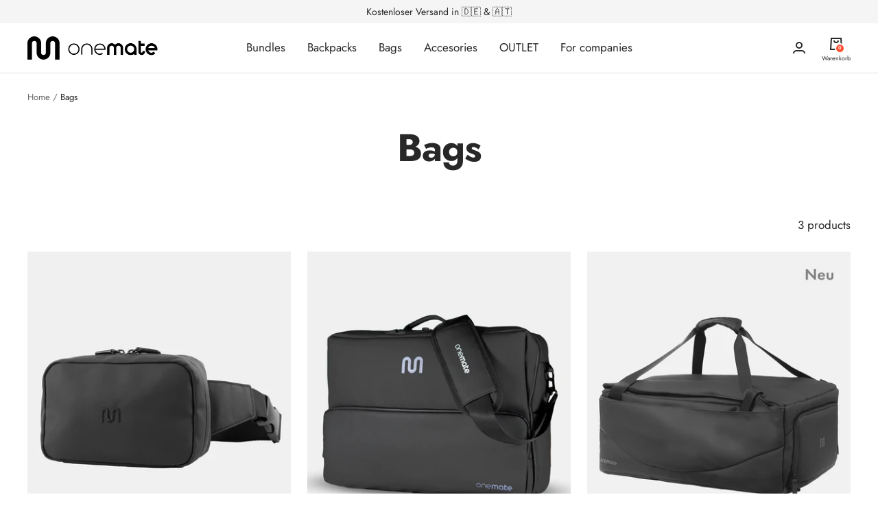

--- FILE ---
content_type: text/html; charset=utf-8
request_url: https://onemate.com/collections/taschen
body_size: 78132
content:
<!doctype html><style>
  div.trust-points{
    display: flex !important;
}
</style>
<html class="no-js" lang="en" dir="ltr">
  <head>
	<script src="//onemate.com/cdn/shop/files/pandectes-rules.js?v=11484086463812999951"></script>
	
	
	
	
	
	
	
	
	
	
	


    
    <script src="https://cdn.ablyft.com/s/49390501.js"></script>
    
    <script>
window['ablyft'] = window['ablyft'] || [];
window['ablyft'].push({
    eventType: 'revenue',
    eventName: 'revenue',
    eventValue: 0 //Value as Integer (i.e. 123) or Float (i.e. 123.45)
});
</script>

    
	<!-- DSGVO Tool Datenschutzerklärung -->
	<script src=https://app.alfright.eu/hosted/dps/alfidcl.js defer alfidcl-script></script>
	
	
	
	
	

        <!-- ABLyft -->
	<script type="javascript/blocked" data-cookiecategory="functionality" src="https://cdn.ablyft.com/s/49390501.js"></script>




        <!-- ABLyft -->	




    
	




<link rel="preconnect" href="https://script.onemate.de" />
<link rel="preload" as="script" href="https://script.onemate.de/tracifyv2.js?csid=d5e8ff2f-c318-47e3-88d6-fff012b81e0a">
<script async src="https://script.onemate.de/tracifyv2.js?csid=d5e8ff2f-c318-47e3-88d6-fff012b81e0a"></script>

    <!-- Hotjar Tracking Code for onemate.de -->
<script>
    (function(h,o,t,j,a,r){
        h.hj=h.hj||function(){(h.hj.q=h.hj.q||[]).push(arguments)};
        h._hjSettings={hjid:1876138,hjsv:6};
        a=o.getElementsByTagName('head')[0];
        r=o.createElement('script');r.async=1;
        r.src=t+h._hjSettings.hjid+j+h._hjSettings.hjsv;
        a.appendChild(r);
    })(window,document,'https://static.hotjar.com/c/hotjar-','.js?sv=');
</script>
    
    
    <!-- PageFly -->
    
    <!-- PageFly -->
    <!-- Google Tag Manager -->
    <script type="javascript/blocked" data-cookiecategory="targeting">
      (function(w,d,s,l,i){w[l]=w[l]||[];w[l].push({'gtm.start':new Date().getTime(),event:'gtm.js'});var f=d.getElementsByTagName(s)[0],j=d.createElement(s),dl=l!='dataLayer'?'&l='+l:'';j.async=true;j.src='https://www.googletagmanager.com/gtm.js?id='+i+dl;f.parentNode.insertBefore(j,f);})(window,document,'script','dataLayer','GTM-WLTLRTJ');
    </script>
    <!-- Google Tag Manager -->
    <!-- Facebook Pixel Code -->
    <script>
      !function(f,b,e,v,n,t,s)
      {if(f.fbq)return;n=f.fbq=function(){n.callMethod?
        n.callMethod.apply(n,arguments):n.queue.push(arguments)};
       if(!f._fbq)f._fbq=n;n.push=n;n.loaded=!0;n.version='2.0';
       n.queue=[];t=b.createElement(e);t.async=!0;
       t.src=v;s=b.getElementsByTagName(e)[0];
       s.parentNode.insertBefore(t,s)}(window, document,'script',
                                       'https://connect.facebook.net/en_US/fbevents.js');
      fbq('init', '2691841001103150');
      fbq('trackSingle',"2691841001103150", 'PageView');
    </script>
    <noscript>
      <img height="1" width="1" style="display:none" src="https://www.facebook.com/tr?id=2691841001103150&ev=PageView&noscript=1"/>
    </noscript>
    <!-- Facebook Pixel Code -->



 
   

    
    
    <script
      type="javascript/blocked"
      data-cookiecategory="functionality"
      src="https://www.paypal.com/sdk/js?client-id=Ad8y-KvI58AfBELEsAGJvsOWHiTNy5GY6V-H-s_nJ1roUQRbfKfXhk67Z9jzvUTXEai2gYNMhuyhRwaC&currency=EUR&components=messages"
      data-namespace="PayPalSDK">
    </script>
    <meta charset="utf-8">
    <meta name="viewport" content="width=device-width, initial-scale=1.0, height=device-height, minimum-scale=1.0, maximum-scale=1.0">
    <meta name="theme-color" content="#ffffff">
    <!-- Google Site Verification -->
    <meta name="google-site-verification" content="iSjVj_8pHxjDo1YvT9QhrOS9zutgy5iKWb_FpLnclmk" />
    <!-- Google Site Verification -->
      <title>Bags</title><link rel="canonical" href="https://onemate.com/collections/taschen"><link rel="shortcut icon" href="//onemate.com/cdn/shop/files/200401_Schutzbereich_Zeichen_7f4974d6-f485-4b30-a97e-b4fa0775a6e7_96x96.png?v=1613727845" type="image/png"><link rel="preconnect" href="https://cdn.shopify.com">
    <link rel="dns-prefetch" href="https://productreviews.shopifycdn.com">
    <link rel="dns-prefetch" href="https://www.google-analytics.com"><link rel="preconnect" href="https://fonts.shopifycdn.com" crossorigin><link rel="preload" as="style" href="//onemate.com/cdn/shop/t/100/assets/theme.css?v=29016600343137200051758017910">
    <link rel="preload" as="script" href="//onemate.com/cdn/shop/t/100/assets/vendor.js?v=31715688253868339281758017913">
    <link rel="preload" as="script" href="//onemate.com/cdn/shop/t/100/assets/theme.js?v=127708062318608496481758017911"><meta property="og:type" content="website">
  <meta property="og:title" content="Bags"><meta property="og:image" content="http://onemate.com/cdn/shop/files/200401_Schutzbereich_Hauptlogo_ea17ba59-d502-480d-980f-7982676e88db.png?v=1614699821">
  <meta property="og:image:secure_url" content="https://onemate.com/cdn/shop/files/200401_Schutzbereich_Hauptlogo_ea17ba59-d502-480d-980f-7982676e88db.png?v=1614699821">
  <meta property="og:image:width" content="4000">
  <meta property="og:image:height" content="3173"><meta property="og:url" content="https://onemate.com/collections/taschen">
<meta property="og:site_name" content="onemate"><meta name="twitter:card" content="summary"><meta name="twitter:title" content="Bags">
  <meta name="twitter:description" content=""><meta name="twitter:image" content="https://onemate.com/cdn/shop/files/200401_Schutzbereich_Hauptlogo_ea17ba59-d502-480d-980f-7982676e88db_1200x1200_crop_center.png?v=1614699821">
  <meta name="twitter:image:alt" content="">
    


  <script type="application/ld+json">
  {
    "@context": "https://schema.org",
    "@type": "BreadcrumbList",
  "itemListElement": [{
      "@type": "ListItem",
      "position": 1,
      "name": "Home",
      "item": "https://onemate.de"
    },{
          "@type": "ListItem",
          "position": 2,
          "name": "Bags",
          "item": "https://onemate.de/collections/taschen"
        }]
  }
  </script>

    <link rel="preload" href="//onemate.com/cdn/fonts/jost/jost_n7.921dc18c13fa0b0c94c5e2517ffe06139c3615a3.woff2" as="font" type="font/woff2" crossorigin><link rel="preload" href="//onemate.com/cdn/fonts/jost/jost_n4.d47a1b6347ce4a4c9f437608011273009d91f2b7.woff2" as="font" type="font/woff2" crossorigin><style>
  /* Typography (heading) */
  @font-face {
  font-family: Jost;
  font-weight: 700;
  font-style: normal;
  font-display: swap;
  src: url("//onemate.com/cdn/fonts/jost/jost_n7.921dc18c13fa0b0c94c5e2517ffe06139c3615a3.woff2") format("woff2"),
       url("//onemate.com/cdn/fonts/jost/jost_n7.cbfc16c98c1e195f46c536e775e4e959c5f2f22b.woff") format("woff");
}

@font-face {
  font-family: Jost;
  font-weight: 700;
  font-style: italic;
  font-display: swap;
  src: url("//onemate.com/cdn/fonts/jost/jost_i7.d8201b854e41e19d7ed9b1a31fe4fe71deea6d3f.woff2") format("woff2"),
       url("//onemate.com/cdn/fonts/jost/jost_i7.eae515c34e26b6c853efddc3fc0c552e0de63757.woff") format("woff");
}

/* Typography (body) */
  @font-face {
  font-family: Jost;
  font-weight: 400;
  font-style: normal;
  font-display: swap;
  src: url("//onemate.com/cdn/fonts/jost/jost_n4.d47a1b6347ce4a4c9f437608011273009d91f2b7.woff2") format("woff2"),
       url("//onemate.com/cdn/fonts/jost/jost_n4.791c46290e672b3f85c3d1c651ef2efa3819eadd.woff") format("woff");
}

@font-face {
  font-family: Jost;
  font-weight: 400;
  font-style: italic;
  font-display: swap;
  src: url("//onemate.com/cdn/fonts/jost/jost_i4.b690098389649750ada222b9763d55796c5283a5.woff2") format("woff2"),
       url("//onemate.com/cdn/fonts/jost/jost_i4.fd766415a47e50b9e391ae7ec04e2ae25e7e28b0.woff") format("woff");
}

@font-face {
  font-family: Jost;
  font-weight: 600;
  font-style: normal;
  font-display: swap;
  src: url("//onemate.com/cdn/fonts/jost/jost_n6.ec1178db7a7515114a2d84e3dd680832b7af8b99.woff2") format("woff2"),
       url("//onemate.com/cdn/fonts/jost/jost_n6.b1178bb6bdd3979fef38e103a3816f6980aeaff9.woff") format("woff");
}

@font-face {
  font-family: Jost;
  font-weight: 600;
  font-style: italic;
  font-display: swap;
  src: url("//onemate.com/cdn/fonts/jost/jost_i6.9af7e5f39e3a108c08f24047a4276332d9d7b85e.woff2") format("woff2"),
       url("//onemate.com/cdn/fonts/jost/jost_i6.2bf310262638f998ed206777ce0b9a3b98b6fe92.woff") format("woff");
}

:root {--heading-color: 40, 40, 40;
    --text-color: 40, 40, 40;
    --background: 255, 255, 255;
    --secondary-background: 245, 245, 245;
    --border-color: 223, 223, 223;
    --border-color-darker: 169, 169, 169;
    --success-color: 46, 158, 123;
    --success-background: 213, 236, 229;
    --error-color: 222, 42, 42;
    --error-background: 253, 240, 240;
    --primary-button-background: 26, 182, 197;
    --primary-button-text-color: 255, 255, 255;
    --secondary-button-background: 26, 182, 197;
    --secondary-button-text-color: 40, 40, 40;
    --product-star-rating: 246, 164, 41;
    --product-on-sale-accent: 26, 182, 197;
    --product-sold-out-accent: 111, 113, 155;
    --product-custom-label-background: 26, 182, 197;
    --product-custom-label-text-color: 255, 255, 255;
    --product-custom-label-2-background: 243, 255, 52;
    --product-custom-label-2-text-color: 0, 0, 0;
    --product-low-stock-text-color: 222, 42, 42;
    --product-in-stock-text-color: 46, 158, 123;
    --loading-bar-background: 40, 40, 40;

    /* We duplicate some "base" colors as root colors, which is useful to use on drawer elements or popover without. Those should not be overridden to avoid issues */
    --root-heading-color: 40, 40, 40;
    --root-text-color: 40, 40, 40;
    --root-background: 255, 255, 255;
    --root-border-color: 223, 223, 223;
    --root-primary-button-background: 26, 182, 197;
    --root-primary-button-text-color: 255, 255, 255;

    --base-font-size: 15px;
    --heading-font-family: Jost, sans-serif;
    --heading-font-weight: 700;
    --heading-font-style: normal;
    --heading-text-transform: normal;
    --text-font-family: Jost, sans-serif;
    --text-font-weight: 400;
    --text-font-style: normal;
    --text-font-bold-weight: 600;

    /* Typography (font size) */
    --heading-xxsmall-font-size: 11px;
    --heading-xsmall-font-size: 11px;
    --heading-small-font-size: 12px;
    --heading-large-font-size: 36px;
    --heading-h1-font-size: 36px;
    --heading-h2-font-size: 30px;
    --heading-h3-font-size: 26px;
    --heading-h4-font-size: 24px;
    --heading-h5-font-size: 20px;
    --heading-h6-font-size: 16px;

    /* Control the look and feel of the theme by changing radius of various elements */
    --button-border-radius: 0px;
    --block-border-radius: 0px;
    --block-border-radius-reduced: 0px;
    --color-swatch-border-radius: 100%;

    /* Button size */
    --button-height: 48px;
    --button-small-height: 40px;

    /* Form related */
    --form-input-field-height: 48px;
    --form-input-gap: 16px;
    --form-submit-margin: 24px;

    /* Product listing related variables */
    --product-list-block-spacing: 32px;

    /* Video related */
    --play-button-background: 255, 255, 255;
    --play-button-arrow: 40, 40, 40;

    /* RTL support */
    --transform-logical-flip: 1;
    --transform-origin-start: left;
    --transform-origin-end: right;

    /* Other */
    --zoom-cursor-svg-url: url(//onemate.com/cdn/shop/t/100/assets/zoom-cursor.svg?v=39908859784506347231761571599);
    --arrow-right-svg-url: url(//onemate.com/cdn/shop/t/100/assets/arrow-right.svg?v=40046868119262634591758017958);
    --arrow-left-svg-url: url(//onemate.com/cdn/shop/t/100/assets/arrow-left.svg?v=158856395986752206651758017959);

    /* Some useful variables that we can reuse in our CSS. Some explanation are needed for some of them:
       - container-max-width-minus-gutters: represents the container max width without the edge gutters
       - container-outer-width: considering the screen width, represent all the space outside the container
       - container-outer-margin: same as container-outer-width but get set to 0 inside a container
       - container-inner-width: the effective space inside the container (minus gutters)
       - grid-column-width: represents the width of a single column of the grid
       - vertical-breather: this is a variable that defines the global "spacing" between sections, and inside the section
                            to create some "breath" and minimum spacing
     */
    --container-max-width: 1600px;
    --container-gutter: 24px;
    --container-max-width-minus-gutters: calc(var(--container-max-width) - (var(--container-gutter)) * 2);
    --container-outer-width: max(calc((100vw - var(--container-max-width-minus-gutters)) / 2), var(--container-gutter));
    --container-outer-margin: var(--container-outer-width);
    --container-inner-width: calc(100vw - var(--container-outer-width) * 2);

    --grid-column-count: 10;
    --grid-gap: 24px;
    --grid-column-width: calc((100vw - var(--container-outer-width) * 2 - var(--grid-gap) * (var(--grid-column-count) - 1)) / var(--grid-column-count));

    --vertical-breather: 48px;
    --vertical-breather-tight: 48px;

    /* Shopify related variables */
    --payment-terms-background-color: #ffffff;
  }

  @media screen and (min-width: 741px) {
    :root {
      --container-gutter: 40px;
      --grid-column-count: 20;
      --vertical-breather: 64px;
      --vertical-breather-tight: 64px;

      /* Typography (font size) */
      --heading-xsmall-font-size: 12px;
      --heading-small-font-size: 13px;
      --heading-large-font-size: 52px;
      --heading-h1-font-size: 48px;
      --heading-h2-font-size: 38px;
      --heading-h3-font-size: 32px;
      --heading-h4-font-size: 24px;
      --heading-h5-font-size: 20px;
      --heading-h6-font-size: 18px;

      /* Form related */
      --form-input-field-height: 52px;
      --form-submit-margin: 32px;

      /* Button size */
      --button-height: 52px;
      --button-small-height: 44px;
    }
  }

  @media screen and (min-width: 1200px) {
    :root {
      --vertical-breather: 80px;
      --vertical-breather-tight: 64px;
      --product-list-block-spacing: 48px;

      /* Typography */
      --heading-large-font-size: 64px;
      --heading-h1-font-size: 56px;
      --heading-h2-font-size: 48px;
      --heading-h3-font-size: 28px;
      --heading-h4-font-size: 30px;
      --heading-h5-font-size: 24px;
      --heading-h6-font-size: 18px;
    }
  }

  @media screen and (min-width: 1600px) {
    :root {
      --vertical-breather: 90px;
      --vertical-breather-tight: 64px;
    }
  }
</style>
    <script>
  // This allows to expose several variables to the global scope, to be used in scripts
  window.themeVariables = {
    settings: {
      direction: "ltr",
      pageType: "collection",
      cartCount: 0,
      moneyFormat: "{{amount_no_decimals}} kr",
      moneyWithCurrencyFormat: "{{amount_no_decimals}} SEK",
      showVendor: false,
      discountMode: "percentage",
      currencyCodeEnabled: false,
      searchMode: "product,article,collection",
      searchUnavailableProducts: "last",
      cartType: "drawer",
      cartCurrency: "SEK",
      mobileZoomFactor: 2.5
    },

    routes: {
      host: "onemate.com",
      rootUrl: "\/",
      rootUrlWithoutSlash: '',
      cartUrl: "\/cart",
      cartAddUrl: "\/cart\/add",
      cartChangeUrl: "\/cart\/change",
      searchUrl: "\/search",
      predictiveSearchUrl: "\/search\/suggest",
      productRecommendationsUrl: "\/recommendations\/products"
    },

    strings: {
      accessibilityDelete: "Delete",
      accessibilityClose: "Close",
      collectionSoldOut: "Sold out",
      collectionDiscount: "Save @savings@",
      productSalePrice: "Sale price",
      productRegularPrice: "Regular price",
      productFormUnavailable: "Unavailable",
      productFormSoldOut: "Sold out",
      productFormPreOrder: "Pre-order",
      productFormAddToCart: "Add to cart",
      searchNoResults: "No results could be found.",
      searchNewSearch: "New search",
      searchProducts: "Products",
      searchArticles: "Journal",
      searchPages: "Pages",
      searchCollections: "Collections",
      cartViewCart: "View cart",
      cartItemAdded: "Item added to your cart!",
      cartItemAddedShort: "Added to your cart!",
      cartAddOrderNote: "Add order note",
      cartEditOrderNote: "Edit order note",
      shippingEstimatorNoResults: "Sorry, we do not ship to your address.",
      shippingEstimatorOneResult: "There is one shipping rate for your address:",
      shippingEstimatorMultipleResults: "There are several shipping rates for your address:",
      shippingEstimatorError: "One or more error occurred while retrieving shipping rates:"
    },

    libs: {
      flickity: "\/\/onemate.com\/cdn\/shop\/t\/100\/assets\/flickity.js?v=176646718982628074891758017841",
      photoswipe: "\/\/onemate.com\/cdn\/shop\/t\/100\/assets\/photoswipe.js?v=132268647426145925301758017900",
      qrCode: "\/\/onemate.com\/cdn\/shopifycloud\/storefront\/assets\/themes_support\/vendor\/qrcode-3f2b403b.js"
    },

    breakpoints: {
      phone: 'screen and (max-width: 740px)',
      tablet: 'screen and (min-width: 741px) and (max-width: 999px)',
      tabletAndUp: 'screen and (min-width: 741px)',
      pocket: 'screen and (max-width: 999px)',
      lap: 'screen and (min-width: 1000px) and (max-width: 1199px)',
      lapAndUp: 'screen and (min-width: 1000px)',
      desktop: 'screen and (min-width: 1200px)',
      wide: 'screen and (min-width: 1400px)'
    }
  };

  window.addEventListener('pageshow', async () => {
    const cartContent = await (await fetch(`${window.themeVariables.routes.cartUrl}.js`, {cache: 'reload'})).json();
    document.documentElement.dispatchEvent(new CustomEvent('cart:refresh', {detail: {cart: cartContent}}));
  });

  if ('noModule' in HTMLScriptElement.prototype) {
    // Old browsers (like IE) that does not support module will be considered as if not executing JS at all
    document.documentElement.className = document.documentElement.className.replace('no-js', 'js');

    requestAnimationFrame(() => {
      const viewportHeight = (window.visualViewport ? window.visualViewport.height : document.documentElement.clientHeight);
      document.documentElement.style.setProperty('--window-height',viewportHeight + 'px');
    });
  }</script>
    <link rel="stylesheet" href="//onemate.com/cdn/shop/t/100/assets/theme.css?v=29016600343137200051758017910">
    <style data-shopify>
    .collection-item__title {
      font-size: 0.0px;
    }
    @media screen and(min-width: 769px) {
      .collection-item__title {
        font-size: px;
      }
    }
    </style>
    <script src="//onemate.com/cdn/shop/t/100/assets/vendor.js?v=31715688253868339281758017913" defer></script>
    <script src="//onemate.com/cdn/shop/t/100/assets/theme.js?v=127708062318608496481758017911" defer></script>
    <script src="//onemate.com/cdn/shop/t/100/assets/custom.js?v=108824915912994726381758017834" defer></script>
    
    
    






<!-- START SCRIPT --><script id="wgs-scripttag-prod" src="/apps/ap/static/scripts/dist/wgs.bundle.js?shop=warumbinichhier.myshopify.com&app_proxy=true&cart_attr_disabled=false&line_items_disabled=false&wgs_config_id=7" async=true></script><style>#customerReferenceId { display: none; }</style><!-- END SCRIPT -->

<!-- START SCRIPT --><script id="wgs-scripttag-int" src="/apps/ap-int/static/scripts/dist/wgs.bundle.js?shop=warumbinichhier.myshopify.com&app_proxy=true&cart_attr_disabled=false&line_items_disabled=false&wgs_config_id=7" async=true></script><style>#customerReferenceId { display: none; }</style><!-- END SCRIPT -->
<script>window.performance && window.performance.mark && window.performance.mark('shopify.content_for_header.start');</script><meta name="google-site-verification" content="yNIHc19Uc41oAEv3OJEKI6MiDbR6jnzXUFWXo4DAaQM">
<meta id="shopify-digital-wallet" name="shopify-digital-wallet" content="/18606358628/digital_wallets/dialog">
<meta name="shopify-checkout-api-token" content="00f475e1dbb285b36c0dd0eb8a101505">
<meta id="in-context-paypal-metadata" data-shop-id="18606358628" data-venmo-supported="false" data-environment="production" data-locale="en_US" data-paypal-v4="true" data-currency="SEK">
<link rel="alternate" type="application/atom+xml" title="Feed" href="/collections/taschen.atom" />
<link rel="alternate" hreflang="x-default" href="https://onemate.de/collections/taschen">
<link rel="alternate" hreflang="de-CH" href="https://onemate.ch/collections/taschen">
<link rel="alternate" hreflang="de-LI" href="https://onemate.ch/collections/taschen">
<link rel="alternate" hreflang="en-SE" href="https://onemate.com/collections/taschen">
<link rel="alternate" hreflang="de-BE" href="https://onemate.be/collections/taschen">
<link rel="alternate" hreflang="en-BE" href="https://onemate.be/en/collections/taschen">
<link rel="alternate" hreflang="de-NL" href="https://onemate.nl/collections/taschen">
<link rel="alternate" hreflang="en-NL" href="https://onemate.nl/en/collections/taschen">
<link rel="alternate" type="application/json+oembed" href="https://onemate.com/collections/taschen.oembed">
<script async="async" src="/checkouts/internal/preloads.js?locale=en-SE"></script>
<link rel="preconnect" href="https://shop.app" crossorigin="anonymous">
<script async="async" src="https://shop.app/checkouts/internal/preloads.js?locale=en-SE&shop_id=18606358628" crossorigin="anonymous"></script>
<script id="apple-pay-shop-capabilities" type="application/json">{"shopId":18606358628,"countryCode":"DE","currencyCode":"SEK","merchantCapabilities":["supports3DS"],"merchantId":"gid:\/\/shopify\/Shop\/18606358628","merchantName":"onemate","requiredBillingContactFields":["postalAddress","email"],"requiredShippingContactFields":["postalAddress","email"],"shippingType":"shipping","supportedNetworks":["visa","maestro","masterCard","amex"],"total":{"type":"pending","label":"onemate","amount":"1.00"},"shopifyPaymentsEnabled":true,"supportsSubscriptions":true}</script>
<script id="shopify-features" type="application/json">{"accessToken":"00f475e1dbb285b36c0dd0eb8a101505","betas":["rich-media-storefront-analytics"],"domain":"onemate.com","predictiveSearch":true,"shopId":18606358628,"locale":"en"}</script>
<script>var Shopify = Shopify || {};
Shopify.shop = "warumbinichhier.myshopify.com";
Shopify.locale = "en";
Shopify.currency = {"active":"SEK","rate":"11.220306"};
Shopify.country = "SE";
Shopify.theme = {"name":"onemate - Main (neue PDPs)","id":183640326409,"schema_name":"Focal","schema_version":"8.8.1","theme_store_id":null,"role":"main"};
Shopify.theme.handle = "null";
Shopify.theme.style = {"id":null,"handle":null};
Shopify.cdnHost = "onemate.com/cdn";
Shopify.routes = Shopify.routes || {};
Shopify.routes.root = "/";</script>
<script type="module">!function(o){(o.Shopify=o.Shopify||{}).modules=!0}(window);</script>
<script>!function(o){function n(){var o=[];function n(){o.push(Array.prototype.slice.apply(arguments))}return n.q=o,n}var t=o.Shopify=o.Shopify||{};t.loadFeatures=n(),t.autoloadFeatures=n()}(window);</script>
<script>
  window.ShopifyPay = window.ShopifyPay || {};
  window.ShopifyPay.apiHost = "shop.app\/pay";
  window.ShopifyPay.redirectState = null;
</script>
<script id="shop-js-analytics" type="application/json">{"pageType":"collection"}</script>
<script defer="defer" async type="module" src="//onemate.com/cdn/shopifycloud/shop-js/modules/v2/client.init-shop-cart-sync_Bc8-qrdt.en.esm.js"></script>
<script defer="defer" async type="module" src="//onemate.com/cdn/shopifycloud/shop-js/modules/v2/chunk.common_CmNk3qlo.esm.js"></script>
<script type="module">
  await import("//onemate.com/cdn/shopifycloud/shop-js/modules/v2/client.init-shop-cart-sync_Bc8-qrdt.en.esm.js");
await import("//onemate.com/cdn/shopifycloud/shop-js/modules/v2/chunk.common_CmNk3qlo.esm.js");

  window.Shopify.SignInWithShop?.initShopCartSync?.({"fedCMEnabled":true,"windoidEnabled":true});

</script>
<script>
  window.Shopify = window.Shopify || {};
  if (!window.Shopify.featureAssets) window.Shopify.featureAssets = {};
  window.Shopify.featureAssets['shop-js'] = {"shop-cart-sync":["modules/v2/client.shop-cart-sync_DOpY4EW0.en.esm.js","modules/v2/chunk.common_CmNk3qlo.esm.js"],"init-fed-cm":["modules/v2/client.init-fed-cm_D2vsy40D.en.esm.js","modules/v2/chunk.common_CmNk3qlo.esm.js"],"shop-button":["modules/v2/client.shop-button_CI-s0xGZ.en.esm.js","modules/v2/chunk.common_CmNk3qlo.esm.js"],"shop-toast-manager":["modules/v2/client.shop-toast-manager_Cx0C6may.en.esm.js","modules/v2/chunk.common_CmNk3qlo.esm.js"],"init-windoid":["modules/v2/client.init-windoid_CXNAd0Cm.en.esm.js","modules/v2/chunk.common_CmNk3qlo.esm.js"],"init-shop-email-lookup-coordinator":["modules/v2/client.init-shop-email-lookup-coordinator_B9mmbKi4.en.esm.js","modules/v2/chunk.common_CmNk3qlo.esm.js"],"shop-cash-offers":["modules/v2/client.shop-cash-offers_CL9Nay2h.en.esm.js","modules/v2/chunk.common_CmNk3qlo.esm.js","modules/v2/chunk.modal_CvhjeixQ.esm.js"],"avatar":["modules/v2/client.avatar_BTnouDA3.en.esm.js"],"init-shop-cart-sync":["modules/v2/client.init-shop-cart-sync_Bc8-qrdt.en.esm.js","modules/v2/chunk.common_CmNk3qlo.esm.js"],"init-customer-accounts-sign-up":["modules/v2/client.init-customer-accounts-sign-up_C7zhr03q.en.esm.js","modules/v2/client.shop-login-button_BbMx65lK.en.esm.js","modules/v2/chunk.common_CmNk3qlo.esm.js","modules/v2/chunk.modal_CvhjeixQ.esm.js"],"pay-button":["modules/v2/client.pay-button_Bhm3077V.en.esm.js","modules/v2/chunk.common_CmNk3qlo.esm.js"],"init-shop-for-new-customer-accounts":["modules/v2/client.init-shop-for-new-customer-accounts_rLbLSDTe.en.esm.js","modules/v2/client.shop-login-button_BbMx65lK.en.esm.js","modules/v2/chunk.common_CmNk3qlo.esm.js","modules/v2/chunk.modal_CvhjeixQ.esm.js"],"init-customer-accounts":["modules/v2/client.init-customer-accounts_DkVf8Jdu.en.esm.js","modules/v2/client.shop-login-button_BbMx65lK.en.esm.js","modules/v2/chunk.common_CmNk3qlo.esm.js","modules/v2/chunk.modal_CvhjeixQ.esm.js"],"shop-login-button":["modules/v2/client.shop-login-button_BbMx65lK.en.esm.js","modules/v2/chunk.common_CmNk3qlo.esm.js","modules/v2/chunk.modal_CvhjeixQ.esm.js"],"shop-follow-button":["modules/v2/client.shop-follow-button_B-omSWeu.en.esm.js","modules/v2/chunk.common_CmNk3qlo.esm.js","modules/v2/chunk.modal_CvhjeixQ.esm.js"],"lead-capture":["modules/v2/client.lead-capture_DZQFWrYz.en.esm.js","modules/v2/chunk.common_CmNk3qlo.esm.js","modules/v2/chunk.modal_CvhjeixQ.esm.js"],"checkout-modal":["modules/v2/client.checkout-modal_Fp9GouFF.en.esm.js","modules/v2/chunk.common_CmNk3qlo.esm.js","modules/v2/chunk.modal_CvhjeixQ.esm.js"],"shop-login":["modules/v2/client.shop-login_B9KWmZaW.en.esm.js","modules/v2/chunk.common_CmNk3qlo.esm.js","modules/v2/chunk.modal_CvhjeixQ.esm.js"],"payment-terms":["modules/v2/client.payment-terms_Bl_bs7GP.en.esm.js","modules/v2/chunk.common_CmNk3qlo.esm.js","modules/v2/chunk.modal_CvhjeixQ.esm.js"]};
</script>
<script>(function() {
  var isLoaded = false;
  function asyncLoad() {
    if (isLoaded) return;
    isLoaded = true;
    var urls = ["\/\/shopify.privy.com\/widget.js?shop=warumbinichhier.myshopify.com","https:\/\/static.klaviyo.com\/onsite\/js\/klaviyo.js?company_id=P76qJs\u0026shop=warumbinichhier.myshopify.com","https:\/\/static.klaviyo.com\/onsite\/js\/klaviyo.js?company_id=P76qJs\u0026shop=warumbinichhier.myshopify.com","https:\/\/static.klaviyo.com\/onsite\/js\/klaviyo.js?company_id=P76qJs\u0026shop=warumbinichhier.myshopify.com","\/\/cdn.shopify.com\/proxy\/1f1a676a4504dfee66877cd1dc0cbb4c702710788a4af3bf52e58b8491e99542\/d31qwy1wuvutay.cloudfront.net\/req\/levar-viewer.js?shop=warumbinichhier.myshopify.com\u0026sp-cache-control=cHVibGljLCBtYXgtYWdlPTkwMA","https:\/\/cdn.hextom.com\/js\/eventpromotionbar.js?shop=warumbinichhier.myshopify.com"];
    for (var i = 0; i < urls.length; i++) {
      var s = document.createElement('script');
      s.type = 'text/javascript';
      s.async = true;
      s.src = urls[i];
      var x = document.getElementsByTagName('script')[0];
      x.parentNode.insertBefore(s, x);
    }
  };
  if(window.attachEvent) {
    window.attachEvent('onload', asyncLoad);
  } else {
    window.addEventListener('load', asyncLoad, false);
  }
})();</script>
<script id="__st">var __st={"a":18606358628,"offset":3600,"reqid":"33d007d3-4b7d-49c6-9c65-d8453632d3cc-1762358412","pageurl":"onemate.com\/collections\/taschen","u":"73e37e98720e","p":"collection","rtyp":"collection","rid":489416196361};</script>
<script>window.ShopifyPaypalV4VisibilityTracking = true;</script>
<script id="captcha-bootstrap">!function(){'use strict';const t='contact',e='account',n='new_comment',o=[[t,t],['blogs',n],['comments',n],[t,'customer']],c=[[e,'customer_login'],[e,'guest_login'],[e,'recover_customer_password'],[e,'create_customer']],r=t=>t.map((([t,e])=>`form[action*='/${t}']:not([data-nocaptcha='true']) input[name='form_type'][value='${e}']`)).join(','),a=t=>()=>t?[...document.querySelectorAll(t)].map((t=>t.form)):[];function s(){const t=[...o],e=r(t);return a(e)}const i='password',u='form_key',d=['recaptcha-v3-token','g-recaptcha-response','h-captcha-response',i],f=()=>{try{return window.sessionStorage}catch{return}},m='__shopify_v',_=t=>t.elements[u];function p(t,e,n=!1){try{const o=window.sessionStorage,c=JSON.parse(o.getItem(e)),{data:r}=function(t){const{data:e,action:n}=t;return t[m]||n?{data:e,action:n}:{data:t,action:n}}(c);for(const[e,n]of Object.entries(r))t.elements[e]&&(t.elements[e].value=n);n&&o.removeItem(e)}catch(o){console.error('form repopulation failed',{error:o})}}const l='form_type',E='cptcha';function T(t){t.dataset[E]=!0}const w=window,h=w.document,L='Shopify',v='ce_forms',y='captcha';let A=!1;((t,e)=>{const n=(g='f06e6c50-85a8-45c8-87d0-21a2b65856fe',I='https://cdn.shopify.com/shopifycloud/storefront-forms-hcaptcha/ce_storefront_forms_captcha_hcaptcha.v1.5.2.iife.js',D={infoText:'Protected by hCaptcha',privacyText:'Privacy',termsText:'Terms'},(t,e,n)=>{const o=w[L][v],c=o.bindForm;if(c)return c(t,g,e,D).then(n);var r;o.q.push([[t,g,e,D],n]),r=I,A||(h.body.append(Object.assign(h.createElement('script'),{id:'captcha-provider',async:!0,src:r})),A=!0)});var g,I,D;w[L]=w[L]||{},w[L][v]=w[L][v]||{},w[L][v].q=[],w[L][y]=w[L][y]||{},w[L][y].protect=function(t,e){n(t,void 0,e),T(t)},Object.freeze(w[L][y]),function(t,e,n,w,h,L){const[v,y,A,g]=function(t,e,n){const i=e?o:[],u=t?c:[],d=[...i,...u],f=r(d),m=r(i),_=r(d.filter((([t,e])=>n.includes(e))));return[a(f),a(m),a(_),s()]}(w,h,L),I=t=>{const e=t.target;return e instanceof HTMLFormElement?e:e&&e.form},D=t=>v().includes(t);t.addEventListener('submit',(t=>{const e=I(t);if(!e)return;const n=D(e)&&!e.dataset.hcaptchaBound&&!e.dataset.recaptchaBound,o=_(e),c=g().includes(e)&&(!o||!o.value);(n||c)&&t.preventDefault(),c&&!n&&(function(t){try{if(!f())return;!function(t){const e=f();if(!e)return;const n=_(t);if(!n)return;const o=n.value;o&&e.removeItem(o)}(t);const e=Array.from(Array(32),(()=>Math.random().toString(36)[2])).join('');!function(t,e){_(t)||t.append(Object.assign(document.createElement('input'),{type:'hidden',name:u})),t.elements[u].value=e}(t,e),function(t,e){const n=f();if(!n)return;const o=[...t.querySelectorAll(`input[type='${i}']`)].map((({name:t})=>t)),c=[...d,...o],r={};for(const[a,s]of new FormData(t).entries())c.includes(a)||(r[a]=s);n.setItem(e,JSON.stringify({[m]:1,action:t.action,data:r}))}(t,e)}catch(e){console.error('failed to persist form',e)}}(e),e.submit())}));const S=(t,e)=>{t&&!t.dataset[E]&&(n(t,e.some((e=>e===t))),T(t))};for(const o of['focusin','change'])t.addEventListener(o,(t=>{const e=I(t);D(e)&&S(e,y())}));const B=e.get('form_key'),M=e.get(l),P=B&&M;t.addEventListener('DOMContentLoaded',(()=>{const t=y();if(P)for(const e of t)e.elements[l].value===M&&p(e,B);[...new Set([...A(),...v().filter((t=>'true'===t.dataset.shopifyCaptcha))])].forEach((e=>S(e,t)))}))}(h,new URLSearchParams(w.location.search),n,t,e,['guest_login'])})(!0,!0)}();</script>
<script integrity="sha256-52AcMU7V7pcBOXWImdc/TAGTFKeNjmkeM1Pvks/DTgc=" data-source-attribution="shopify.loadfeatures" defer="defer" src="//onemate.com/cdn/shopifycloud/storefront/assets/storefront/load_feature-81c60534.js" crossorigin="anonymous"></script>
<script crossorigin="anonymous" defer="defer" src="//onemate.com/cdn/shopifycloud/storefront/assets/shopify_pay/storefront-65b4c6d7.js?v=20250812"></script>
<script data-source-attribution="shopify.dynamic_checkout.dynamic.init">var Shopify=Shopify||{};Shopify.PaymentButton=Shopify.PaymentButton||{isStorefrontPortableWallets:!0,init:function(){window.Shopify.PaymentButton.init=function(){};var t=document.createElement("script");t.src="https://onemate.com/cdn/shopifycloud/portable-wallets/latest/portable-wallets.en.js",t.type="module",document.head.appendChild(t)}};
</script>
<script data-source-attribution="shopify.dynamic_checkout.buyer_consent">
  function portableWalletsHideBuyerConsent(e){var t=document.getElementById("shopify-buyer-consent"),n=document.getElementById("shopify-subscription-policy-button");t&&n&&(t.classList.add("hidden"),t.setAttribute("aria-hidden","true"),n.removeEventListener("click",e))}function portableWalletsShowBuyerConsent(e){var t=document.getElementById("shopify-buyer-consent"),n=document.getElementById("shopify-subscription-policy-button");t&&n&&(t.classList.remove("hidden"),t.removeAttribute("aria-hidden"),n.addEventListener("click",e))}window.Shopify?.PaymentButton&&(window.Shopify.PaymentButton.hideBuyerConsent=portableWalletsHideBuyerConsent,window.Shopify.PaymentButton.showBuyerConsent=portableWalletsShowBuyerConsent);
</script>
<script data-source-attribution="shopify.dynamic_checkout.cart.bootstrap">document.addEventListener("DOMContentLoaded",(function(){function t(){return document.querySelector("shopify-accelerated-checkout-cart, shopify-accelerated-checkout")}if(t())Shopify.PaymentButton.init();else{new MutationObserver((function(e,n){t()&&(Shopify.PaymentButton.init(),n.disconnect())})).observe(document.body,{childList:!0,subtree:!0})}}));
</script>
<link id="shopify-accelerated-checkout-styles" rel="stylesheet" media="screen" href="https://onemate.com/cdn/shopifycloud/portable-wallets/latest/accelerated-checkout-backwards-compat.css" crossorigin="anonymous">
<style id="shopify-accelerated-checkout-cart">
        #shopify-buyer-consent {
  margin-top: 1em;
  display: inline-block;
  width: 100%;
}

#shopify-buyer-consent.hidden {
  display: none;
}

#shopify-subscription-policy-button {
  background: none;
  border: none;
  padding: 0;
  text-decoration: underline;
  font-size: inherit;
  cursor: pointer;
}

#shopify-subscription-policy-button::before {
  box-shadow: none;
}

      </style>

<script>window.performance && window.performance.mark && window.performance.mark('shopify.content_for_header.end');</script>
    <!-- PageFly -->
    
<script>window.__pagefly_analytics_settings__={"acceptTracking":true};</script>
    <!-- PageFly --><!-- EasyGDPR  -->
    

    <!-- EasyGDPR -->
    <!-- Clarity -->
    <script type="text/javascript">
      (function(c,l,a,r,i,t,y){
        c[a]=c[a]||function(){(c[a].q=c[a].q||[]).push(arguments)};
        t=l.createElement(r);t.async=1;t.src="https://www.clarity.ms/tag/"+i;
        y=l.getElementsByTagName(r)[0];y.parentNode.insertBefore(t,y);
      })(window, document, "clarity", "script", "8n3g6321s9");
    </script>
    <!-- Clarity -->
    <!-- Global site tag (gtag.js) - Google Analytics (GA4 Property (Julian)) -->
    <script async type="javascript/blocked" data-cookiecategory="performance" src="https://www.googletagmanager.com/gtag/js?id=G-GBYHZF5THY"></script>
    <script>
      window.dataLayer = window.dataLayer || [];
      function gtag(){dataLayer.push(arguments);}
      gtag('js', new Date());
      gtag('config', 'G-GBYHZF5THY');
    </script>
    <!-- Global site tag (gtag.js) - Google Analytics (GA4 Property (Julian)/) -->
   
    
    <!-- Integration of App "Bundle Products | Upsell" to work with the Cart-Drawer --><script>
    window.$th_bundle_addtocart_callback = function($th_button_this, $th_addtocart_result){
      //setTimeout(function(){ document.querySelector('.th_open_cart_drawer_cls').click();}, 700);
      const $get_section_content_url = '/cart.js';
      fetch($get_section_content_url, {
        method: "GET"
      }).then((response) => response.json()).then((data) => {
        document.documentElement.dispatchEvent(new CustomEvent('cart:refresh', {
          bubbles: true,
          detail: {
            cart: data,
            openMiniCart: true
          }
        }));
      }).catch((error) => {
        console.error("Error:", error);
      });
    };
    </script>
    <!-- Integration of App "Bundle Products | Upsell" to work with the Cart-Drawer -->
       
    <!-- <style>
    #admin-bar-iframe{display:none!important}#preview-bar-iframe{height:3px!important}#preview-bar-iframe:hover{background:rgba(0,0,0,.2);height:50vh!important}html{padding-bottom:0!important}.page-width--flexwrap{display:-ms-flexbox;display:flex}@media screen and (max-width:768px){.no_smart{display:none;visibility:hidden}}@media screen and (min-width:768px){.no_desktop{display:none;visibility:hidden}}.variant-input-wrap.color_swatch label{border-radius:50%;padding:0;margin-bottom:0;width:2.5em;height:2.5em}.variant__label-info{text-transform:capitalize}.--fake_disable .variant-input:not(:first-child) .color-swatch:after{position:absolute;content:"";left:50%;top:0;bottom:0;border-left:1px solid;border-color:#e8e8e1;transform:rotate(45deg)}body.telegraf,body.telegraf button,body.telegraf input,body.telegraf select,body.telegraf textarea{font-family:Telegraf,sans-serif}body.telegraf .grid-product__title,body.telegraf .h1,body.telegraf .h2,body.telegraf .h3,body.telegraf .h4,body.telegraf .h5,body.telegraf .h6,body.telegraf h1,body.telegraf h2,body.telegraf h3,body.telegraf h4,body.telegraf h5,body.telegraf h6{font-family:Telegraf,sans-serif;font-weight:700}body.telegraf .product_title-desc{font-family:Telegraf,sans-serif;font-weight:500}.product__video-wrapper.--mp4{padding-bottom:134%!important;width:100%!important}.product__video-wrapper.--mp4 .video_control_play{display:block;position:absolute;z-index:1;top:50%;left:50%;margin-left:-2.5em;margin-top:-2.5em;width:5em;height:5em;border-radius:50%;background:url('https:////onemate.com/cdn/shop/t/100/assets/icon_play_video.svg?43213') center center no-repeat #00b5f4;background-size:70%;cursor:pointer}.product__thumb-play{transform:translate(-50%,-50%)}.grid-product .color_swatch_list{list-style:none;margin:0;display:-ms-flexbox;display:flex;-ms-flex-pack:center;justify-content:center;gap:.5em}.grid-product .color_swatch_list li{width:1em;height:1em;background-size:cover;border-radius:50%}.announcementbar{background:#f7f7f7;font-size:12px;padding:.25em 0;position:relative}.announcementbar.announcementbar--bottom{margin-top:-1px;border-bottom:1px solid #e8e8e1}.ab_reviews p,.ab_usps,.ab_usps li{margin:0}.ab_reviews{display:-ms-flexbox;display:flex;-ms-flex-pack:justify;justify-content:space-between;-ms-flex-align:center;align-items:center}.ab_reviews .ab_reviews_stars{letter-spacing:.05em}.ab_usps{text-align:center;list-style:none}@media screen and (min-width:768px){.announcementbar .page-width--flexwrap{-ms-flex-pack:justify;justify-content:space-between}.announcementbar .page-width--flexwrap>*{-ms-flex:1;flex:1}.announcementbar .page-width--flexwrap>:nth-child(2){-ms-flex-pack:center;justify-content:center}.announcementbar .page-width--flexwrap>:nth-child(3){-ms-flex-pack:end;justify-content:flex-end}.ab_reviews{gap:1em;-ms-flex-pack:start;justify-content:flex-start}.ab_usps{display:-ms-flexbox;display:flex}}@media screen and (max-width:768px){.announcementbar .page-width{padding:0 8px}.ab_reviews{-ms-flex:1;flex:1}}.header-icon-container-warenkorb{text-align:center}.product-highlights.--bhgl ul.benefits_ul_highlight{list-style:none;line-height:1.5}.product-highlights.--bhgl li{padding:.25em 0 .25em 1em;text-indent:-1em;font-size:17px}.product-highlights.--bhgl li>*{text-indent:0}.product-highlights.--bhgl li:before{content:"–";width:1em;text-indent:0;font-weight:700;display:inline-block}.product-highlights.--bhgl li a{display:inline}.product-highlights.--bhgl li .tab{text-transform:uppercase}.--variant-b,.--variant-c,[data-optimize="001-b"] .--variant-a{display:none}[data-optimize="001-b"] .--variant-b{display:block}[data-optimize="001-c"] .--variant-a{display:none}[data-optimize="001-c"] .--variant-c{display:block}.test_002--b,[data-optimize="002-b"] .test_002--a{display:none}[data-optimize="002-b"] .test_002--b{display:block}
</style> -->
  
                  <script src="//onemate.com/cdn/shop/t/100/assets/bss-file-configdata.js?v=19453381437224918031758017833" type="text/javascript"></script><script>
              if (typeof BSS_PL == 'undefined') {
                  var BSS_PL = {};
              }
              
              var bssPlApiServer = "https://product-labels-pro.bsscommerce.com";
              BSS_PL.customerTags = 'null';
              BSS_PL.configData = configDatas;
              BSS_PL.storeId = 26317;
              BSS_PL.currentPlan = "false";
              BSS_PL.storeIdCustomOld = "10678";
              BSS_PL.storeIdOldWIthPriority = "12200";
              BSS_PL.apiServerProduction = "https://product-labels-pro.bsscommerce.com";
              
              </script>
          <style>
.homepage-slideshow .slick-slide .bss_pl_img {
    visibility: hidden !important;
}
</style><script>function fixBugForStores($, BSS_PL, parent, page, htmlLabel) { return false;}</script>
                    <script type="text/javascript">
	
	var isCartPage = false;
	
</script>
<link href="//onemate.com/cdn/shop/t/100/assets/alert.css?v=135610300445096884681758017829" rel="stylesheet" type="text/css" media="all" />
<link href="//onemate.com/cdn/shop/t/100/assets/variants-in-catalog.css?v=106550182518350331731758017913" rel="stylesheet" type="text/css" media="all" />
<script src="//onemate.com/cdn/shop/t/100/assets/alert.js?v=10418052424899582361758017830" type="text/javascript"></script>
<script type="text/javascript">var show_type = '0';var combinations_or_variants = '0';var select_or_radio_combinations = '0';var select_or_radio = '0';var only_available_combinations = '0';var show_price_for_combination = '0';var show_variants_names = '1';var show_add_to_cart = '0';var show_product_count = '0';var add_to_cart_title = 'Add To Cart';var unavailable_title = 'Out Of Stock';var button_label_color = '#000000';var button_background_color = '#457da1';var mini_cart_path = '';var show_message = '0';var message_type = '0';var fixed_message_position = '0';var message_text = 'Product {LINKED_NAME} was successfully added to your shopping cart';var message_text_color = '#000000';var message_background_color = '#d4d4d4';var message_hide_time = '0';var message_font_size = '14';var change_images = '1';var change_prices = '0';var show_go_to_product = '0';var go_to_product_label = 'View Product';var button_go_to_product_label_color = '#000000';var button_go_to_product_background_color = '#457da1';var money_format = '€';var vic_money_format = '€@@ amount_no_decimals_with_comma_separator &&';</script>
                    
  











































<!-- BEGIN app block: shopify://apps/pandectes-gdpr/blocks/banner/58c0baa2-6cc1-480c-9ea6-38d6d559556a -->
  
    <script>
      if (!window.PandectesRulesSettings) {
        window.PandectesRulesSettings = {"store":{"id":18606358628,"adminMode":false,"headless":false,"storefrontRootDomain":"","checkoutRootDomain":"","storefrontAccessToken":""},"banner":{"revokableTrigger":false,"cookiesBlockedByDefault":"7","hybridStrict":false,"isActive":true},"geolocation":{"brOnly":false,"caOnly":false,"chOnly":false,"euOnly":false,"jpOnly":false,"thOnly":false,"canadaOnly":false,"globalVisibility":true},"blocker":{"isActive":true,"googleConsentMode":{"isActive":false,"id":"GTM-WLTLRTJ","analyticsId":"","adwordsId":"","adStorageCategory":4,"analyticsStorageCategory":2,"functionalityStorageCategory":1,"personalizationStorageCategory":1,"securityStorageCategory":1,"customEvent":true,"redactData":true,"urlPassthrough":false,"dataLayerProperty":"dataLayer","waitForUpdate":0,"useNativeChannel":false},"facebookPixel":{"isActive":false,"id":"","ldu":false},"microsoft":{"isActive":false,"uetTags":""},"clarity":{},"rakuten":{"isActive":false,"cmp":false,"ccpa":false},"gpcIsActive":true,"klaviyoIsActive":false,"defaultBlocked":7,"patterns":{"whiteList":["bundle.onemate.de","d3hb14vkzrxvla.cloudfront.net","typeform.com","fonts.googleapis.com|fonts.gstatic.com","cdn.pagefly.io","api.reviews.io|assets.reviews.io|widget.reviews.io ","stockist.co","assets.calendly.com|calendly.com","jquery.com","shopify.com","paypal.com|paypalobjects.com"],"blackList":{"1":["cdn.hextom.com|epb.hextom.com","api.privy.com|assets.privy.com|events.privy.com|shopify.privy.com|widget.privy.com","static.hotjar.com/c/hotjar","cdn.accentuate.io","helpscout.net","stripe.com|stripe.network","usabilla.com","cdn.icomoon.io","bcdn.starapps.studio","api.sprig.com|cdn.sprig.com"],"2":["airbrake.io","google.com/js"],"4":["bat.bing.com","connect.facebook.net","clarity.ms","googleads.g.doubleclick.net","secure.adnxs.com","adfarm1.adition.com|track.adform.net|s2.adform.net|d11.adfarm1.adition.com","googleoptimize.com","s.adroll.com/j/","googletagmanager.com/gtag/js\\?id=AW|googleadservices.com","connect.facebook.net/en_US/fbevents.js|connect.facebook.net","onemate.de/apps/ap/static/scripts/dist/wgs.bundle.js","onemate.de/apps/ap-int/static/scripts/dist/wgs.bundle.js","analytics.google.com|google-analytics.com|merchant-centeranalytics.goog|www.google.com/ads/gaaudiences","cdn.heapanalytics.com|heapanalytics.com","t.hyros.com ","pendo.io","segment.io","klaviyo.com","static.klaviyo.com|www.klaviyo.com|static-tracking.klaviyo.com|a.klaviyo.com","adition.com|ad13.adfarm1.adition.com","adserver01.de","adscale.de","ad4m.at","bidswitch.net"],"8":[]},"iframesWhiteList":[],"iframesBlackList":{"1":["www.youtube.com|www.youtube-nocookie.com","maps.google.com|maps.googleapis.com|maps.gstatic.com|www.google.com/maps"],"2":[],"4":[],"8":[]},"beaconsWhiteList":[],"beaconsBlackList":{"1":[],"2":[],"4":[],"8":[]}}}};
        window.PandectesRulesSettings.auto = true;
        const rulesScript = document.createElement('script');
        rulesScript.src = "https://cdn.shopify.com/extensions/019a34e6-3ef6-7ede-ab75-5e1ed9ed558e/gdpr-197/assets/pandectes-rules.js";
        const firstChild = document.head.firstChild;
        document.head.insertBefore(rulesScript, firstChild);
      }
    </script>
  
  <script>
    
      window.PandectesSettings = {"store":{"id":18606358628,"plan":"premium","theme":"Onemate - main schweiz","primaryLocale":"de","adminMode":false,"headless":false,"storefrontRootDomain":"","checkoutRootDomain":"","storefrontAccessToken":""},"tsPublished":1753968207,"declaration":{"declDays":"","declName":"","declPath":"","declType":"","isActive":false,"showType":true,"declHours":"","declYears":"","declDomain":"onemate.de","declMonths":"","declMinutes":"","declPurpose":"","declSeconds":"","declSession":"","showPurpose":true,"declProvider":"","showProvider":true,"declIntroText":"Wir verwenden Cookies, um die Funktionalität der Website zu optimieren, die Leistung zu analysieren und Ihnen ein personalisiertes Erlebnis zu bieten. Einige Cookies sind für den ordnungsgemäßen Betrieb der Website unerlässlich. Diese Cookies können nicht deaktiviert werden. In diesem Fenster können Sie Ihre Präferenzen für Cookies verwalten.","declRetention":"","declFirstParty":"","declThirdParty":"","showDateGenerated":true},"language":{"unpublished":[],"languageMode":"Single","fallbackLanguage":"de","languageDetection":"browser","languagesSupported":[]},"texts":{"managed":{"headerText":{"de":"Wir respektieren deine Privatsphäre"},"consentText":{"de":"Wir verwenden Cookies, um dein Erlebnis zu verbessern und dich mit maßgeschneiderten Inhalten zu versorgen, die dich wirklich interessieren. Bist du damit einverstanden?"},"linkText":{"de":"Mehr erfahren"},"imprintText":{"de":"Impressum"},"googleLinkText":{"de":"Googles Datenschutzbestimmungen"},"allowButtonText":{"de":"Ok"},"denyButtonText":{"de":"Nein, ich lehne ab"},"dismissButtonText":{"de":"Okay"},"leaveSiteButtonText":{"de":"Diese Seite verlassen"},"preferencesButtonText":{"de":"Einstellungen"},"cookiePolicyText":{"de":"Cookie-Richtlinie"},"preferencesPopupTitleText":{"de":"Einwilligungseinstellungen verwalten"},"preferencesPopupIntroText":{"de":"Wir verwenden Cookies, um die Funktionalität der Website zu optimieren, die Leistung zu analysieren und Ihnen ein personalisiertes Erlebnis zu bieten. Einige Cookies sind für den ordnungsgemäßen Betrieb der Website unerlässlich. Diese Cookies können nicht deaktiviert werden. In diesem Fenster können Sie Ihre Präferenzen für Cookies verwalten."},"preferencesPopupSaveButtonText":{"de":"Auswahl speichern"},"preferencesPopupCloseButtonText":{"de":"Schließen"},"preferencesPopupAcceptAllButtonText":{"de":"Alles Akzeptieren"},"preferencesPopupRejectAllButtonText":{"de":"Alles ablehnen"},"cookiesDetailsText":{"de":"Cookie-Details"},"preferencesPopupAlwaysAllowedText":{"de":"Immer erlaubt"},"accessSectionParagraphText":{"de":"Sie haben das Recht, jederzeit auf Ihre Daten zuzugreifen."},"accessSectionTitleText":{"de":"Datenübertragbarkeit"},"accessSectionAccountInfoActionText":{"de":"persönliche Daten"},"accessSectionDownloadReportActionText":{"de":"Alle Daten anfordern"},"accessSectionGDPRRequestsActionText":{"de":"Anfragen betroffener Personen"},"accessSectionOrdersRecordsActionText":{"de":"Aufträge"},"rectificationSectionParagraphText":{"de":"Sie haben das Recht, die Aktualisierung Ihrer Daten zu verlangen, wann immer Sie dies für angemessen halten."},"rectificationSectionTitleText":{"de":"Datenberichtigung"},"rectificationCommentPlaceholder":{"de":"Beschreiben Sie, was Sie aktualisieren möchten"},"rectificationCommentValidationError":{"de":"Kommentar ist erforderlich"},"rectificationSectionEditAccountActionText":{"de":"Aktualisierung anfordern"},"erasureSectionTitleText":{"de":"Recht auf Vergessenwerden"},"erasureSectionParagraphText":{"de":"Sie haben das Recht, die Löschung aller Ihrer Daten zu verlangen. Danach können Sie nicht mehr auf Ihr Konto zugreifen."},"erasureSectionRequestDeletionActionText":{"de":"Löschung personenbezogener Daten anfordern"},"consentDate":{"de":"Zustimmungsdatum"},"consentId":{"de":"Einwilligungs-ID"},"consentSectionChangeConsentActionText":{"de":"Einwilligungspräferenz ändern"},"consentSectionConsentedText":{"de":"Sie haben der Cookie-Richtlinie dieser Website zugestimmt am"},"consentSectionNoConsentText":{"de":"Sie haben der Cookie-Richtlinie dieser Website nicht zugestimmt."},"consentSectionTitleText":{"de":"Ihre Cookie-Einwilligung"},"consentStatus":{"de":"Einwilligungspräferenz"},"confirmationFailureMessage":{"de":"Ihre Anfrage wurde nicht bestätigt. Bitte versuchen Sie es erneut und wenn das Problem weiterhin besteht, wenden Sie sich an den Ladenbesitzer, um Hilfe zu erhalten"},"confirmationFailureTitle":{"de":"Ein Problem ist aufgetreten"},"confirmationSuccessMessage":{"de":"Wir werden uns in Kürze zu Ihrem Anliegen bei Ihnen melden."},"confirmationSuccessTitle":{"de":"Ihre Anfrage wurde bestätigt"},"guestsSupportEmailFailureMessage":{"de":"Ihre Anfrage wurde nicht übermittelt. Bitte versuchen Sie es erneut und wenn das Problem weiterhin besteht, wenden Sie sich an den Shop-Inhaber, um Hilfe zu erhalten."},"guestsSupportEmailFailureTitle":{"de":"Ein Problem ist aufgetreten"},"guestsSupportEmailPlaceholder":{"de":"E-Mail-Addresse"},"guestsSupportEmailSuccessMessage":{"de":"Wenn Sie als Kunde dieses Shops registriert sind, erhalten Sie in Kürze eine E-Mail mit Anweisungen zum weiteren Vorgehen."},"guestsSupportEmailSuccessTitle":{"de":"Vielen Dank für die Anfrage"},"guestsSupportEmailValidationError":{"de":"Email ist ungültig"},"guestsSupportInfoText":{"de":"Bitte loggen Sie sich mit Ihrem Kundenkonto ein, um fortzufahren."},"submitButton":{"de":"einreichen"},"submittingButton":{"de":"Senden..."},"cancelButton":{"de":"Abbrechen"},"declIntroText":{"de":"Wir verwenden Cookies, um die Funktionalität der Website zu optimieren, die Leistung zu analysieren und Ihnen ein personalisiertes Erlebnis zu bieten. Einige Cookies sind für den ordnungsgemäßen Betrieb der Website unerlässlich. Diese Cookies können nicht deaktiviert werden. In diesem Fenster können Sie Ihre Präferenzen für Cookies verwalten."},"declName":{"de":"Name"},"declPurpose":{"de":"Zweck"},"declType":{"de":"Typ"},"declRetention":{"de":"Speicherdauer"},"declProvider":{"de":"Anbieter"},"declFirstParty":{"de":"Erstanbieter"},"declThirdParty":{"de":"Drittanbieter"},"declSeconds":{"de":"Sekunden"},"declMinutes":{"de":"Minuten"},"declHours":{"de":"Std."},"declDays":{"de":"Tage"},"declMonths":{"de":"Monate"},"declYears":{"de":"Jahre"},"declSession":{"de":"Sitzung"},"declDomain":{"de":"onemate.de"},"declPath":{"de":"Weg"}},"categories":{"strictlyNecessaryCookiesTitleText":{"de":"Unbedingt erforderlich"},"strictlyNecessaryCookiesDescriptionText":{"de":"Diese Cookies sind unerlässlich, damit Sie sich auf der Website bewegen und ihre Funktionen nutzen können, z. B. den Zugriff auf sichere Bereiche der Website. Ohne diese Cookies kann die Website nicht richtig funktionieren."},"functionalityCookiesTitleText":{"de":"Funktionale Cookies"},"functionalityCookiesDescriptionText":{"de":"Diese Cookies ermöglichen es der Website, verbesserte Funktionalität und Personalisierung bereitzustellen. Sie können von uns oder von Drittanbietern gesetzt werden, deren Dienste wir auf unseren Seiten hinzugefügt haben. Wenn Sie diese Cookies nicht zulassen, funktionieren einige oder alle dieser Dienste möglicherweise nicht richtig."},"performanceCookiesTitleText":{"de":"Performance-Cookies"},"performanceCookiesDescriptionText":{"de":"Diese Cookies ermöglichen es uns, die Leistung unserer Website zu überwachen und zu verbessern. Sie ermöglichen es uns beispielsweise, Besuche zu zählen, Verkehrsquellen zu identifizieren und zu sehen, welche Teile der Website am beliebtesten sind."},"targetingCookiesTitleText":{"de":"Targeting-Cookies"},"targetingCookiesDescriptionText":{"de":"Diese Cookies können von unseren Werbepartnern über unsere Website gesetzt werden. Sie können von diesen Unternehmen verwendet werden, um ein Profil Ihrer Interessen zu erstellen und Ihnen relevante Werbung auf anderen Websites anzuzeigen. Sie speichern keine direkten personenbezogenen Daten, sondern basieren auf der eindeutigen Identifizierung Ihres Browsers und Ihres Internetgeräts. Wenn Sie diese Cookies nicht zulassen, erleben Sie weniger zielgerichtete Werbung."},"unclassifiedCookiesTitleText":{"de":"Unklassifizierte Cookies"},"unclassifiedCookiesDescriptionText":{"de":"Unklassifizierte Cookies sind Cookies, die wir gerade zusammen mit den Anbietern einzelner Cookies klassifizieren."}},"auto":{}},"library":{"previewMode":false,"fadeInTimeout":0,"defaultBlocked":7,"showLink":true,"showImprintLink":true,"showGoogleLink":false,"enabled":true,"cookie":{"expiryDays":365,"secure":true,"domain":""},"dismissOnScroll":false,"dismissOnWindowClick":false,"dismissOnTimeout":false,"palette":{"popup":{"background":"#FFFFFF","backgroundForCalculations":{"a":1,"b":255,"g":255,"r":255},"text":"#0B0B0B"},"button":{"background":"#1AB6C5","backgroundForCalculations":{"a":1,"b":197,"g":182,"r":26},"text":"#FFFFFF","textForCalculation":{"a":1,"b":255,"g":255,"r":255},"border":"transparent"}},"content":{"href":"https://onemate.de/pages/datenschutzerklarung","imprintHref":"https://onemate.de/pages/impressum","close":"&#10005;","target":"_blank","logo":"<img class=\"cc-banner-logo\" style=\"max-height: 30px;\" src=\"https://warumbinichhier.myshopify.com/cdn/shop/files/pandectes-banner-logo.png\" alt=\"Cookie banner\" />"},"window":"<div role=\"dialog\" aria-label=\"Wir respektieren deine Privatsphäre\" aria-describedby=\"cookieconsent:desc\" id=\"pandectes-banner\" class=\"cc-window-wrapper cc-overlay-wrapper\"><div class=\"pd-cookie-banner-window cc-window {{classes}}\"><!--googleoff: all-->{{children}}<!--googleon: all--></div></div>","compliance":{"custom":"<div class=\"cc-compliance cc-highlight\">{{preferences}}{{allow}}</div>"},"type":"custom","layouts":{"basic":"{{logo}}{{messagelink}}{{compliance}}"},"position":"overlay","theme":"edgeless","revokable":false,"animateRevokable":false,"revokableReset":false,"revokableLogoUrl":"","revokablePlacement":"bottom-left","revokableMarginHorizontal":15,"revokableMarginVertical":15,"static":false,"autoAttach":true,"hasTransition":true,"blacklistPage":[""],"elements":{"close":"<button aria-label=\"Schließen\" type=\"button\" class=\"cc-close\">{{close}}</button>","dismiss":"<button type=\"button\" class=\"cc-btn cc-btn-decision cc-dismiss\">{{dismiss}}</button>","allow":"<button type=\"button\" class=\"cc-btn cc-btn-decision cc-allow\">{{allow}}</button>","deny":"<button type=\"button\" class=\"cc-btn cc-btn-decision cc-deny\">{{deny}}</button>","preferences":"<button type=\"button\" class=\"cc-btn cc-settings\" onclick=\"Pandectes.fn.openPreferences()\">{{preferences}}</button>"}},"geolocation":{"brOnly":false,"caOnly":false,"chOnly":false,"euOnly":false,"jpOnly":false,"thOnly":false,"canadaOnly":false,"globalVisibility":true},"dsr":{"guestsSupport":false,"accessSectionDownloadReportAuto":false},"banner":{"resetTs":1694528188,"extraCss":"        .cc-banner-logo {max-width: 40em!important;}    @media(min-width: 768px) {.cc-window.cc-floating{max-width: 40em!important;width: 40em!important;}}    .cc-message, .pd-cookie-banner-window .cc-header, .cc-logo {text-align: left}    .cc-window-wrapper{z-index: 2147483647;-webkit-transition: opacity 1s ease;  transition: opacity 1s ease;}    .cc-window{padding: 23px!important;z-index: 2147483647;font-family: inherit;}    .pd-cookie-banner-window .cc-header{font-family: inherit;}    .pd-cp-ui{font-family: inherit; background-color: #FFFFFF;color:#0B0B0B;}    button.pd-cp-btn, a.pd-cp-btn{background-color:#1AB6C5;color:#FFFFFF!important;}    input + .pd-cp-preferences-slider{background-color: rgba(11, 11, 11, 0.3)}    .pd-cp-scrolling-section::-webkit-scrollbar{background-color: rgba(11, 11, 11, 0.3)}    input:checked + .pd-cp-preferences-slider{background-color: rgba(11, 11, 11, 1)}    .pd-cp-scrolling-section::-webkit-scrollbar-thumb {background-color: rgba(11, 11, 11, 1)}    .pd-cp-ui-close{color:#0B0B0B;}    .pd-cp-preferences-slider:before{background-color: #FFFFFF}    .pd-cp-title:before {border-color: #0B0B0B!important}    .pd-cp-preferences-slider{background-color:#0B0B0B}    .pd-cp-toggle{color:#0B0B0B!important}    @media(max-width:699px) {.pd-cp-ui-close-top svg {fill: #0B0B0B}}    .pd-cp-toggle:hover,.pd-cp-toggle:visited,.pd-cp-toggle:active{color:#0B0B0B!important}    .pd-cookie-banner-window {box-shadow: 0 0 18px rgb(0 0 0 / 20%);}  .cc-floating.cc-theme-edgeless .cc-message {margin: 1.3em;margin-bottom: 2em;}.cc-floating.cc-theme-edgeless .cc-header {    margin: 1em 1.2em 0em;    line-height: initial;}.cc-window.cc-floating .cc-compliance {    -webkit-box-flex: 1;    flex: 1 0 auto;    margin-bottom: 0.5em;}@media (max-width: 699px) {    .pd-cp-ui-horizontal-buttons .pd-cp-btn {        display: inline-block;        padding: 11px 10px;    }}.cc-message span:nth-child(2) span {display: none;}","customJavascript":{},"showPoweredBy":false,"logoHeight":30,"revokableTrigger":false,"hybridStrict":false,"cookiesBlockedByDefault":"7","isActive":true,"implicitSavePreferences":true,"cookieIcon":false,"blockBots":false,"showCookiesDetails":true,"hasTransition":true,"blockingPage":false,"showOnlyLandingPage":false,"leaveSiteUrl":"https://www.google.com","linkRespectStoreLang":false},"cookies":{"0":[{"name":"localization","type":"http","domain":"onemate.de","path":"/","provider":"Shopify","firstParty":true,"retention":"1 year(s)","expires":1,"unit":"declYears","purpose":{"de":"Shopify store localization"}},{"name":"secure_customer_sig","type":"http","domain":"onemate.de","path":"/","provider":"Shopify","firstParty":true,"retention":"1 year(s)","expires":1,"unit":"declYears","purpose":{"de":"Used in connection with customer login."}},{"name":"cart_currency","type":"http","domain":"onemate.de","path":"/","provider":"Shopify","firstParty":true,"retention":"15 day(s)","expires":15,"unit":"declDays","purpose":{"de":"Used in connection with shopping cart."}},{"name":"_cmp_a","type":"http","domain":".onemate.de","path":"/","provider":"Shopify","firstParty":true,"retention":"24 hour(s)","expires":24,"unit":"declHours","purpose":{"de":"Used for managing customer privacy settings."}},{"name":"_tracking_consent","type":"http","domain":".onemate.de","path":"/","provider":"Shopify","firstParty":true,"retention":"1 year(s)","expires":1,"unit":"declYears","purpose":{"de":"Tracking preferences."}},{"name":"shopify_pay_redirect","type":"http","domain":"onemate.de","path":"/","provider":"Shopify","firstParty":true,"retention":"60 minute(s)","expires":60,"unit":"declMinutes","purpose":{"de":"Used in connection with checkout."}},{"name":"c","type":"http","domain":".bidswitch.net","path":"/","provider":"shopify","firstParty":true,"retention":"1 year(s)","expires":1,"unit":"declYears","purpose":{"de":"Used in connection with checkout.","gif":{"de":""}}},{"name":"cart_ts","type":"http","domain":"onemate.de","path":"/","provider":"Shopify","firstParty":true,"retention":"14 day(s)","expires":14,"unit":"declDays","purpose":{"de":"Used in connection with checkout."}},{"name":"cart","type":"http","domain":"onemate.de","path":"/","provider":"Shopify","firstParty":true,"retention":"14 day(s)","expires":14,"unit":"declDays","purpose":{"de":"Used in connection with shopping cart."}},{"name":"_secure_session_id","type":"http","domain":"onemate.de","path":"/","provider":"Shopify","firstParty":true,"retention":"24 hour(s)","expires":24,"unit":"declHours","purpose":{"de":"Used in connection with navigation through a storefront."}},{"name":"cart_sig","type":"http","domain":"onemate.de","path":"/","provider":"Shopify","firstParty":true,"retention":"14 day(s)","expires":14,"unit":"declDays","purpose":{"de":"Used in connection with checkout."}},{"name":"keep_alive","type":"http","domain":"onemate.de","path":"/","provider":"Shopify","firstParty":true,"retention":"30 minute(s)","expires":30,"unit":"declMinutes","purpose":{"de":"Used in connection with buyer localization."}},{"name":"ssn_int_ga_session_count","type":"html_local","domain":"https://onemate.de","path":"/","provider":"Shopify","firstParty":true,"retention":"Local Storage","expires":0,"unit":"declDays","purpose":{"de":""}},{"name":"ssn_int_ct_identified","type":"html_local","domain":"https://onemate.de","path":"/","provider":"Shopify","firstParty":true,"retention":"Local Storage","expires":0,"unit":"declDays","purpose":{"de":""}},{"name":"ssn_int_ga_hit_counter","type":"html_local","domain":"https://onemate.de","path":"/","provider":"Shopify","firstParty":true,"retention":"Local Storage","expires":0,"unit":"declDays","purpose":{"de":""}},{"name":"ssn_int_ct_ssn_last_seen","type":"html_local","domain":"https://onemate.de","path":"/","provider":"Shopify","firstParty":true,"retention":"Local Storage","expires":0,"unit":"declDays","purpose":{"de":""}},{"name":"ssn_int_shop_orig_domain","type":"html_local","domain":"https://onemate.de","path":"/","provider":"Shopify","firstParty":true,"retention":"Local Storage","expires":0,"unit":"declDays","purpose":{"de":""}},{"name":"uuid2","type":"http","domain":".adnxs.com","path":"/","provider":"AppNexus","firstParty":false,"retention":"90 day(s)","expires":90,"unit":"declDays","purpose":{"de":""}},{"name":"_pandectes_gdpr","type":"http","domain":".onemate.de","path":"/","provider":"Pandectes","firstParty":true,"retention":"1 year(s)","expires":1,"unit":"declYears","purpose":{"de":"Wird für die Funktionalität des Cookies-Zustimmungsbanners verwendet."}},{"name":"receive-cookie-deprecation","type":"http","domain":".doubleclick.net","path":"/","provider":"Shopify","firstParty":false,"retention":"6 month(s)","expires":6,"unit":"declMonths","purpose":{"de":"Ein von Google festgelegtes Cookie zur Identifizierung bestimmter Chrome-Browser, die von der Abschaffung von Drittanbieter-Cookies betroffen sind."}},{"name":"receive-cookie-deprecation","type":"http","domain":".adnxs.com","path":"/","provider":"Shopify","firstParty":false,"retention":"3 month(s)","expires":3,"unit":"declMonths","purpose":{"de":"Ein von Google festgelegtes Cookie zur Identifizierung bestimmter Chrome-Browser, die von der Abschaffung von Drittanbieter-Cookies betroffen sind."}},{"name":"_shopify_essential","type":"http","domain":"shopify.com","path":"/18606358628","provider":"Shopify","firstParty":false,"retention":"1 year(s)","expires":1,"unit":"declYears","purpose":{"de":"Wird auf der Kontenseite verwendet."}},{"name":"checkout_session_lookup","type":"http","domain":"onemate.de","path":"/","provider":"Shopify","firstParty":true,"retention":"3 week(s)","expires":3,"unit":"declWeeks","purpose":{"de":"Wird im Zusammenhang mit der Kasse verwendet."}},{"name":"_shopify_essential","type":"http","domain":"onemate.de","path":"/","provider":"Shopify","firstParty":true,"retention":"1 year(s)","expires":1,"unit":"declYears","purpose":{"de":"Wird auf der Kontenseite verwendet."}},{"name":"wpm-test-cookie","type":"http","domain":"de","path":"/","provider":"Unknown","firstParty":false,"retention":"Session","expires":1,"unit":"declSeconds","purpose":{"de":""}},{"name":"customer_account_locale","type":"http","domain":"shopify.com","path":"/18606358628","provider":"Shopify","firstParty":false,"retention":"1 year(s)","expires":1,"unit":"declYears","purpose":{"de":"Used to keep track of a customer account locale when a redirection occurs from checkout or the storefront to customer accounts."}},{"name":"checkout_session_token_*","type":"http","domain":"onemate.de","path":"/","provider":"Shopify","firstParty":true,"retention":"3 week(s)","expires":3,"unit":"declWeeks","purpose":{"de":""}},{"name":"shop_pay_accelerated","type":"http","domain":"onemate.de","path":"/","provider":"Shopify","firstParty":true,"retention":"8 hour(s)","expires":8,"unit":"declHours","purpose":{"de":"Indicates if a buyer is eligible for Shop Pay accelerated checkout."}},{"name":"auth_state_*","type":"http","domain":"shopify.com","path":"/18606358628/account","provider":"Shopify","firstParty":false,"retention":"25 minute(s)","expires":25,"unit":"declMinutes","purpose":{"de":""}},{"name":"auth_state_*","type":"http","domain":"onemate.de","path":"/","provider":"Shopify","firstParty":true,"retention":"25 minute(s)","expires":25,"unit":"declMinutes","purpose":{"de":""}}],"1":[{"name":"locale_bar_accepted","type":"http","domain":"onemate.de","path":"/","provider":"GrizzlyAppsSRL","firstParty":true,"retention":"Session","expires":-1694528227,"unit":"declSeconds","purpose":{"de":"This cookie is provided by the app (BEST Currency Converter) and is used to secure the currency chosen by the customer."}},{"name":"ablyft_exps","type":"http","domain":".onemate.de","path":"/","provider":"Ablyft","firstParty":true,"retention":"90 day(s)","expires":90,"unit":"declDays","purpose":{"de":""}},{"name":"ablyft_session_check","type":"html_session","domain":"https://.onemate.de","path":"/","provider":"Ablyft","firstParty":true,"retention":"Session","expires":1,"unit":"declDays","purpose":{"de":""}},{"name":"ablyft_tgoals","type":"html_local","domain":"https://.onemate.de","path":"/","provider":"Ablyft","firstParty":true,"retention":"Local Storage","expires":1,"unit":"declYears","purpose":{"de":""}},{"name":"ablyft_uvs","type":"http","domain":".onemate.de","path":"/","provider":"Ablyft","firstParty":true,"retention":"90 day(s)","expires":90,"unit":"declDays","purpose":{"de":""}},{"name":"_pendo_guides_blocked.4cfbcefc-fcf9-4b66-5dc6-9b0d81bb07a9","type":"html_local","domain":"https://.calendly.com","path":"/pages/b2b","provider":"Calendly, Inc.","firstParty":false,"retention":"Local Storage","expires":1,"unit":"declDays","purpose":{"de":""}},{"name":"_pendo_meta.4cfbcefcfcf9-4b66-5dc6-9b0d81bb07a9","type":"html_local","domain":"https://.calendly.com","path":"/","provider":"Calendly, Inc.","firstParty":false,"retention":"Local Storage","expires":1,"unit":"declDays","purpose":{"de":""}},{"name":"_pendo_visitorId.4cfbcefc-fcf9-4b66-5dc6-9b0d81bb07a9","type":"html_local","domain":"https://.calendly.com","path":"/","provider":"Calendly, Inc.","firstParty":false,"retention":"Local Storage","expires":1,"unit":"declDays","purpose":{"de":""}},{"name":"ajs_anonymous_id","type":"html_local","domain":"https://.calendly.com","path":"/","provider":"Calendly, Inc.","firstParty":false,"retention":"Local Storage","expires":1,"unit":"declDays","purpose":{"de":""}},{"name":"ajs_group_id","type":"html_local","domain":"https://.calendly.com","path":"/","provider":"Calendly, Inc.","firstParty":false,"retention":"Local Storage","expires":1,"unit":"declDays","purpose":{"de":""}},{"name":"ajs_user_id","type":"html_local","domain":"https://.calendly.com","path":"/","provider":"Calendly, Inc.","firstParty":false,"retention":"Local Storage","expires":1,"unit":"declDays","purpose":{"de":""}},{"name":"pendo_cd","type":"html_session","domain":"https://.calendly.com","path":"/","provider":"Calendly, Inc.","firstParty":false,"retention":"Session","expires":1,"unit":"declDays","purpose":{"de":""}},{"name":"pendo_tabId","type":"html_session","domain":"https://.calendly.com","path":"/","provider":"Calendly, Inc.","firstParty":false,"retention":"Session","expires":1,"unit":"declDays","purpose":{"de":""}},{"name":"userleap.ids","type":"html_local","domain":"https://.calendly.com","path":"/","provider":"Calendly, Inc.","firstParty":false,"retention":"Local Storage","expires":1,"unit":"declDays","purpose":{"de":""}},{"name":"_ab","type":"html_session","domain":"https://m.stripe.network","path":"/","provider":"Stripe","firstParty":false,"retention":"Session","expires":1,"unit":"declDays","purpose":{"de":""}},{"name":"_mf","type":"html_session","domain":"https://m.stripe.network","path":"/","provider":"Stripe","firstParty":false,"retention":"Session","expires":1,"unit":"declDays","purpose":{"de":""}},{"name":"__cfruid","type":"html_local","domain":"https://.calendly.com","path":"/","provider":"Calendly, Inc.","firstParty":false,"retention":"Local Storage","expires":1,"unit":"declDays","purpose":{"de":""}},{"name":"1","type":"html_session","domain":"https://m.stripe.network","path":"/","provider":"Stripe","firstParty":false,"retention":"Session","expires":1,"unit":"declDays","purpose":{"de":""}},{"name":"id","type":"html_session","domain":"https://m.stripe.network","path":"/","provider":"Stripe","firstParty":false,"retention":"Session","expires":1,"unit":"declDays","purpose":{"de":""}},{"name":"m","type":"http","domain":"m.stripe.network","path":"/","provider":"Stripe","firstParty":false,"retention":"400 day(s)","expires":400,"unit":"declDays","purpose":{"de":""}},{"name":"VISITOR_INFO1_LIVE","type":"http","domain":".youtube.com","path":"/","provider":"Google","firstParty":false,"retention":"180 day(s)","expires":180,"unit":"declDays","purpose":{"de":""}},{"name":"__cf_bm","type":"http","domain":".cdn.506.io","path":"/","provider":"CloudFlare","firstParty":false,"retention":"30 minute(s)","expires":30,"unit":"declMinutes","purpose":{"de":"Wird verwendet, um eingehenden Datenverkehr zu verwalten, der den mit Bots verbundenen Kriterien entspricht."}},{"name":"attribution_user_id","type":"http","domain":".typeform.com","path":"/","provider":"Typeform","firstParty":false,"retention":"365 day(s)","expires":365,"unit":"declDays","purpose":{"de":""}},{"name":"AWSALBTGCORS","type":"http","domain":"form.typeform.com","path":"/","provider":"Typeform","firstParty":false,"retention":"7 day(s)","expires":7,"unit":"declDays","purpose":{"de":""}},{"name":"nrZy9amT-visitorId","type":"html_local","domain":"https://form.typeform.com","path":"/","provider":"Typeform","firstParty":false,"retention":"Local Storage","expires":1,"unit":"declDays","purpose":{"de":""}},{"name":"tf_respondent_cc","type":"http","domain":".typeform.com","path":"/","provider":"Typeform","firstParty":false,"retention":"183 day(s)","expires":183,"unit":"declDays","purpose":{"de":""}},{"name":"rudder.aad65cfc-814c42d1-af96-f98006fb6774.reclaimStart","type":"html_local","domain":"https://form.typeform.com","path":"/","provider":"Typeform","firstParty":false,"retention":"Local Storage","expires":1,"unit":"declDays","purpose":{"de":""}},{"name":"rudder.aad65cfc-814c42d1-af96-f98006fb6774.reclaimEnd","type":"html_local","domain":"https://form.typeform.com","path":"/","provider":"Typeform","firstParty":false,"retention":"Local Storage","expires":1,"unit":"declDays","purpose":{"de":""}},{"name":"rudder.aad65cfc-814c42d1-af96-f98006fb6774.queue","type":"html_local","domain":"https://form.typeform.com","path":"/","provider":"Typeform","firstParty":false,"retention":"Local Storage","expires":1,"unit":"declDays","purpose":{"de":""}},{"name":"rudder.aad65cfc-814c42d1-af96-f98006fb6774.inProgress","type":"html_local","domain":"https://form.typeform.com","path":"/","provider":"Typeform","firstParty":false,"retention":"Local Storage","expires":1,"unit":"declDays","purpose":{"de":""}},{"name":"rudder.aad65cfc-814c42d1-af96-f98006fb6774.ack","type":"html_local","domain":"https://form.typeform.com","path":"/","provider":"Typeform","firstParty":false,"retention":"Local Storage","expires":1,"unit":"declDays","purpose":{"de":""}},{"name":"hjActiveViewportIds","type":"html_local","domain":"https://onemate.de","path":"/","provider":"Hotjar","firstParty":true,"retention":"Local Storage","expires":1,"unit":"declYears","purpose":{"de":"Speichert die IDs aktiver Ansichtsfenster des Benutzers."}},{"name":"_hjSessionUser_*","type":"http","domain":".onemate.de","path":"/","provider":"Hotjar","firstParty":true,"retention":"1 year(s)","expires":1,"unit":"declYears","purpose":{"de":""}},{"name":"_hjSession_*","type":"http","domain":".onemate.de","path":"/","provider":"Hotjar","firstParty":true,"retention":"30 minute(s)","expires":30,"unit":"declMinutes","purpose":{"de":""}}],"2":[{"name":"_y","type":"http","domain":".onemate.de","path":"/","provider":"Shopify","firstParty":true,"retention":"1 year(s)","expires":1,"unit":"declYears","purpose":{"de":"Shopify analytics."}},{"name":"_orig_referrer","type":"http","domain":".onemate.de","path":"/","provider":"Shopify","firstParty":true,"retention":"14 day(s)","expires":14,"unit":"declDays","purpose":{"de":"Tracks landing pages."}},{"name":"_s","type":"http","domain":".onemate.de","path":"/","provider":"Shopify","firstParty":true,"retention":"31 minute(s)","expires":31,"unit":"declMinutes","purpose":{"de":"Shopify analytics."}},{"name":"_shopify_s","type":"http","domain":".onemate.de","path":"/","provider":"Shopify","firstParty":true,"retention":"31 minute(s)","expires":31,"unit":"declMinutes","purpose":{"de":"Shopify-Analysen."}},{"name":"_shopify_y","type":"http","domain":".onemate.de","path":"/","provider":"Shopify","firstParty":true,"retention":"1 year(s)","expires":1,"unit":"declYears","purpose":{"de":"Shopify analytics."}},{"name":"_landing_page","type":"http","domain":".onemate.de","path":"/","provider":"Shopify","firstParty":true,"retention":"14 day(s)","expires":14,"unit":"declDays","purpose":{"de":"Tracks landing pages."}},{"name":"_ga_GBYHZF5THY","type":"http","domain":".onemate.de","path":"/","provider":"Google","firstParty":true,"retention":"1 year(s)","expires":1,"unit":"declYears","purpose":{"de":"Cookie is set by Google Analytics with unknown functionality"}},{"name":"_ga","type":"http","domain":".onemate.de","path":"/","provider":"Google","firstParty":true,"retention":"1 year(s)","expires":1,"unit":"declYears","purpose":{"de":"Cookie is set by Google Analytics with unknown functionality"}},{"name":"_clck","type":"http","domain":".onemate.de","path":"/","provider":"Microsoft","firstParty":true,"retention":"1 year(s)","expires":1,"unit":"declYears","purpose":{"de":"Used by Microsoft Clarity to store a unique user ID."}},{"name":"_clsk","type":"http","domain":".onemate.de","path":"/","provider":"Microsoft","firstParty":true,"retention":"24 hour(s)","expires":24,"unit":"declHours","purpose":{"de":"Used by Microsoft Clarity to store a unique user ID.\t"}},{"name":"epb_previous_pathname","type":"http","domain":"onemate.de","path":"/","provider":"Hextom","firstParty":true,"retention":"Session","expires":-1694528227,"unit":"declSeconds","purpose":{"de":"Used by Hextom promotion bar."}},{"name":"_shopify_sa_p","type":"http","domain":".onemate.de","path":"/","provider":"Shopify","firstParty":true,"retention":"30 minute(s)","expires":30,"unit":"declMinutes","purpose":{"de":"Shopify-Analysen in Bezug auf Marketing und Empfehlungen."}},{"name":"_shopify_sa_t","type":"http","domain":".onemate.de","path":"/","provider":"Shopify","firstParty":true,"retention":"30 minute(s)","expires":30,"unit":"declMinutes","purpose":{"de":"Shopify-Analysen in Bezug auf Marketing und Empfehlungen."}},{"name":"_gid","type":"http","domain":".onemate.de","path":"/","provider":"Google","firstParty":true,"retention":"24 hour(s)","expires":24,"unit":"declHours","purpose":{"de":"Cookie is placed by Google Analytics to count and track pageviews."}},{"name":"_ga_ZXLWNBCXFG","type":"http","domain":".onemate.de","path":"/","provider":"Google","firstParty":true,"retention":"1 year(s)","expires":1,"unit":"declYears","purpose":{"de":"Cookie is set by Google Analytics with unknown functionality"}},{"name":"_gat","type":"http","domain":".onemate.de","path":"/","provider":"Google","firstParty":true,"retention":"6 second(s)","expires":6,"unit":"declSeconds","purpose":{"de":"Cookie is placed by Google Analytics to filter requests from bots."}},{"name":"bugsnag-anonymous-id","type":"html_local","domain":"https://pay.shopify.com","path":"/","provider":"Unknown","firstParty":false,"retention":"Local Storage","expires":0,"unit":"declDays","purpose":{"de":""}},{"name":"YSC","type":"http","domain":".youtube.com","path":"/","provider":"Youtube","firstParty":false,"retention":"Session","expires":1,"unit":"declDays","purpose":{"de":"Registriert eine eindeutige ID, um Statistiken darüber zu führen, welche Videos von YouTube der Benutzer gesehen hat."}},{"name":"_shopify_sa_t","type":"http","domain":"onemate.de","path":"/","provider":"Shopify","firstParty":true,"retention":"30 minute(s)","expires":30,"unit":"declMinutes","purpose":{"de":"Shopify-Analysen in Bezug auf Marketing und Empfehlungen."}},{"name":"_shopify_sa_p","type":"http","domain":"onemate.de","path":"/","provider":"Shopify","firstParty":true,"retention":"30 minute(s)","expires":30,"unit":"declMinutes","purpose":{"de":"Shopify-Analysen in Bezug auf Marketing und Empfehlungen."}},{"name":"_shopify_s","type":"http","domain":"de","path":"/","provider":"Shopify","firstParty":false,"retention":"Session","expires":1,"unit":"declSeconds","purpose":{"de":"Shopify-Analysen."}},{"name":"_ga_*","type":"http","domain":".onemate.de","path":"/","provider":"Google","firstParty":true,"retention":"1 year(s)","expires":1,"unit":"declYears","purpose":{"de":""}}],"4":[{"name":"__kla_id","type":"http","domain":"onemate.de","path":"/","provider":"Klaviyo","firstParty":true,"retention":"1 year(s)","expires":1,"unit":"declYears","purpose":{"de":"Tracks when someone clicks through a Klaviyo email to your website"}},{"name":"_fbp","type":"http","domain":".onemate.de","path":"/","provider":"Facebook","firstParty":true,"retention":"7 day(s)","expires":7,"unit":"declDays","purpose":{"de":"Cookie is placed by Facebook to track visits across websites."}},{"name":"IDE","type":"http","domain":".doubleclick.net","path":"/","provider":"Google","firstParty":true,"retention":"1 year(s)","expires":1,"unit":"declYears","purpose":{"de":"To measure the visitors’ actions after they click through from an advert. Expires after 1 year."}},{"name":"MUID","type":"http","domain":".bing.com","path":"/","provider":"Microsoft","firstParty":true,"retention":"1 year(s)","expires":1,"unit":"declYears","purpose":{"de":"Cookie is placed by Microsoft to track visits across websites."}},{"name":"MUID","type":"http","domain":".clarity.ms","path":"/","provider":"Microsoft","firstParty":true,"retention":"1 year(s)","expires":1,"unit":"declYears","purpose":{"de":"Cookie is placed by Microsoft to track visits across websites."}},{"name":"_privy_E80EBAF4086B57F3538A766D","type":"http","domain":".onemate.de","path":"/","provider":"Privy","firstParty":true,"retention":"1 year(s)","expires":1,"unit":"declYears","purpose":{"de":"This is set by Privy to distinguish users."}},{"name":"_gcl_au","type":"http","domain":".onemate.de","path":"/","provider":"Google","firstParty":true,"retention":"90 day(s)","expires":90,"unit":"declDays","purpose":{"de":"Cookie is placed by Google Tag Manager to track conversions."}},{"name":"_ttp","type":"http","domain":".onemate.de","path":"/","provider":"TikTok","firstParty":true,"retention":"1 year(s)","expires":1,"unit":"declYears","purpose":{"de":""}},{"name":"klaviyoOnsite","type":"html_local","domain":"https://onemate.de","path":"/","provider":"Klaviyo","firstParty":true,"retention":"Local Storage","expires":0,"unit":"declDays","purpose":{"de":""}},{"name":"tt_sessionId","type":"html_session","domain":"https://onemate.de","path":"/","provider":"TikTok","firstParty":false,"retention":"Session","expires":0,"unit":"declDays","purpose":{"de":""}},{"name":"__kla_viewed","type":"html_local","domain":"https://onemate.de","path":"/","provider":"Klaviyo","firstParty":true,"retention":"Local Storage","expires":1,"unit":"declDays","purpose":{"de":""}},{"name":"anj","type":"http","domain":".adnxs.com","path":"/","provider":"Xandr","firstParty":false,"retention":"90 day(s)","expires":90,"unit":"declDays","purpose":{"de":""}},{"name":"adcell","type":"http","domain":"onemate.de","path":"/","provider":"Unknown","firstParty":true,"retention":"30 day(s)","expires":30,"unit":"declDays","purpose":{"de":"Setzen des First Party Cookies"}},{"name":"lastExternalReferrer","type":"html_local","domain":"https://onemate.de","path":"/","provider":"Facebook","firstParty":true,"retention":"Local Storage","expires":1,"unit":"declYears","purpose":{"de":"Erkennt, wie der Benutzer auf die Website gelangt ist, indem er seine letzte URL-Adresse registriert."}},{"name":"lastExternalReferrerTime","type":"html_local","domain":"https://onemate.de","path":"/","provider":"Facebook","firstParty":true,"retention":"Local Storage","expires":1,"unit":"declYears","purpose":{"de":"Enthält den Zeitstempel der letzten Aktualisierung des lastExternalReferrer-Cookies."}},{"name":"_privy_*","type":"http","domain":".onemate.de","path":"/","provider":"Privy","firstParty":true,"retention":"1 year(s)","expires":1,"unit":"declYears","purpose":{"de":""}}],"8":[{"name":"adb_uid","type":"http","domain":".onemate.de","path":"/","provider":"Unknown","firstParty":true,"retention":"1 year(s)","expires":1,"unit":"declYears","purpose":{"de":""}},{"name":"adb_sid","type":"http","domain":".onemate.de","path":"/","provider":"Unknown","firstParty":true,"retention":"Session","expires":-1694528227,"unit":"declSeconds","purpose":{"de":""}},{"name":"kdb0xdq3ls8m_uid","type":"http","domain":".ad-srv.net","path":"/","provider":"Unknown","firstParty":true,"retention":"90 day(s)","expires":90,"unit":"declDays","purpose":{"de":""}},{"name":"8lcfmzhxc8d6_uid","type":"http","domain":".redintelligence.net","path":"/","provider":"Unknown","firstParty":true,"retention":"90 day(s)","expires":90,"unit":"declDays","purpose":{"de":""}},{"name":"CMPS","type":"http","domain":".casalemedia.com","path":"/","provider":"Unknown","firstParty":true,"retention":"90 day(s)","expires":90,"unit":"declDays","purpose":{"de":""}},{"name":"CMPRO","type":"http","domain":".casalemedia.com","path":"/","provider":"Unknown","firstParty":true,"retention":"90 day(s)","expires":90,"unit":"declDays","purpose":{"de":""}},{"name":"CMID","type":"http","domain":".casalemedia.com","path":"/","provider":"Unknown","firstParty":true,"retention":"1 year(s)","expires":1,"unit":"declYears","purpose":{"de":""}},{"name":"UserID1","type":"http","domain":".adfarm1.adition.com","path":"/","provider":"Unknown","firstParty":true,"retention":"90 day(s)","expires":90,"unit":"declDays","purpose":{"de":""}},{"name":"deuxesse_uxid","type":"http","domain":"a.twiago.com","path":"/","provider":"Unknown","firstParty":true,"retention":"30 day(s)","expires":30,"unit":"declDays","purpose":{"de":""}},{"name":"uuid","type":"http","domain":".mathtag.com","path":"/","provider":"Unknown","firstParty":true,"retention":"1 year(s)","expires":1,"unit":"declYears","purpose":{"de":""}},{"name":"u8x7eovwf3h6_uid","type":"http","domain":".ad-srv.net","path":"/","provider":"Unknown","firstParty":true,"retention":"90 day(s)","expires":90,"unit":"declDays","purpose":{"de":""}},{"name":"mt_misc","type":"http","domain":".mathtag.com","path":"/","provider":"Unknown","firstParty":true,"retention":"30 day(s)","expires":30,"unit":"declDays","purpose":{"de":""}},{"name":"jg2kf3qb0kis_uid","type":"http","domain":".ad-srv.net","path":"/","provider":"Unknown","firstParty":true,"retention":"90 day(s)","expires":90,"unit":"declDays","purpose":{"de":""}},{"name":"tuuid","type":"http","domain":".bidswitch.net","path":"/","provider":"Unknown","firstParty":true,"retention":"1 year(s)","expires":1,"unit":"declYears","purpose":{"de":""}},{"name":"tuuid_lu","type":"http","domain":".bidswitch.net","path":"/","provider":"Unknown","firstParty":true,"retention":"1 year(s)","expires":1,"unit":"declYears","purpose":{"de":""}},{"name":"viewer_token","type":"http","domain":".csync.loopme.me","path":"/","provider":"Unknown","firstParty":true,"retention":"91 day(s)","expires":91,"unit":"declDays","purpose":{"de":""}},{"name":"MR","type":"http","domain":".c.bing.com","path":"/","provider":"Unknown","firstParty":true,"retention":"7 day(s)","expires":7,"unit":"declDays","purpose":{"de":""}},{"name":"SM","type":"http","domain":".c.clarity.ms","path":"/","provider":"Unknown","firstParty":true,"retention":"Session","expires":-1694528227,"unit":"declSeconds","purpose":{"de":""}},{"name":"SRM_B","type":"http","domain":".c.bing.com","path":"/","provider":"Unknown","firstParty":true,"retention":"1 year(s)","expires":1,"unit":"declYears","purpose":{"de":""}},{"name":"MR","type":"http","domain":".c.clarity.ms","path":"/","provider":"Unknown","firstParty":true,"retention":"7 day(s)","expires":7,"unit":"declDays","purpose":{"de":""}},{"name":"ANONCHK","type":"http","domain":".c.clarity.ms","path":"/","provider":"Unknown","firstParty":true,"retention":"10 minute(s)","expires":10,"unit":"declMinutes","purpose":{"de":""}},{"name":"_gaexp","type":"http","domain":".onemate.de","path":"/","provider":"Unknown","firstParty":true,"retention":"73 day(s)","expires":73,"unit":"declDays","purpose":{"de":""}},{"name":"CLID","type":"http","domain":"www.clarity.ms","path":"/","provider":"Unknown","firstParty":true,"retention":"1 year(s)","expires":1,"unit":"declYears","purpose":{"de":""}},{"name":"_ttp","type":"http","domain":".tiktok.com","path":"/","provider":"Unknown","firstParty":true,"retention":"1 year(s)","expires":1,"unit":"declYears","purpose":{"de":""}},{"name":"_tt_enable_cookie","type":"http","domain":".onemate.de","path":"/","provider":"Unknown","firstParty":true,"retention":"1 year(s)","expires":1,"unit":"declYears","purpose":{"de":""}},{"name":"ssn_int_sent_cart_token","type":"html_local","domain":"https://onemate.de","path":"/","provider":"Unknown","firstParty":false,"retention":"Local Storage","expires":0,"unit":"declDays","purpose":{"de":""}},{"name":"ssn_ct_anon_id","type":"html_local","domain":"https://onemate.de","path":"/","provider":"Unknown","firstParty":false,"retention":"Local Storage","expires":0,"unit":"declDays","purpose":{"de":""}},{"name":"ssn_shop_orig_domain","type":"html_local","domain":"https://onemate.de","path":"/","provider":"Unknown","firstParty":false,"retention":"Local Storage","expires":0,"unit":"declDays","purpose":{"de":""}},{"name":"ssn_tr_url_params","type":"html_local","domain":"https://onemate.de","path":"/","provider":"Unknown","firstParty":false,"retention":"Local Storage","expires":0,"unit":"declDays","purpose":{"de":""}},{"name":"privy-user-70790bec-ff9a-4579-b0be-06f7bf5fb971-shopify-cart-value","type":"html_local","domain":"https://onemate.de","path":"/","provider":"Unknown","firstParty":false,"retention":"Local Storage","expires":0,"unit":"declDays","purpose":{"de":""}},{"name":"privy-user-70790bec-ff9a-4579-b0be-06f7bf5fb971-_privy_b_timestamp","type":"html_local","domain":"https://onemate.de","path":"/","provider":"Unknown","firstParty":false,"retention":"Local Storage","expires":0,"unit":"declDays","purpose":{"de":""}},{"name":"adb_uid","type":"html_local","domain":"https://onemate.de","path":"/","provider":"Unknown","firstParty":false,"retention":"Local Storage","expires":0,"unit":"declDays","purpose":{"de":""}},{"name":"ssn_int_tr_cookies","type":"html_local","domain":"https://onemate.de","path":"/","provider":"Unknown","firstParty":false,"retention":"Local Storage","expires":0,"unit":"declDays","purpose":{"de":""}},{"name":"ssn_int_tr_clid_params","type":"html_local","domain":"https://onemate.de","path":"/","provider":"Unknown","firstParty":false,"retention":"Local Storage","expires":0,"unit":"declDays","purpose":{"de":""}},{"name":"ssn_int_tr_utm_params","type":"html_local","domain":"https://onemate.de","path":"/","provider":"Unknown","firstParty":false,"retention":"Local Storage","expires":0,"unit":"declDays","purpose":{"de":""}},{"name":"ssn_tr_clid_params","type":"html_local","domain":"https://onemate.de","path":"/","provider":"Unknown","firstParty":false,"retention":"Local Storage","expires":0,"unit":"declDays","purpose":{"de":""}},{"name":"privy-user-70790bec-ff9a-4579-b0be-06f7bf5fb971-_privy_a_timestamp","type":"html_local","domain":"https://onemate.de","path":"/","provider":"Unknown","firstParty":false,"retention":"Local Storage","expires":0,"unit":"declDays","purpose":{"de":""}},{"name":"ssn_int_tr_mclid_params","type":"html_local","domain":"https://onemate.de","path":"/","provider":"Unknown","firstParty":false,"retention":"Local Storage","expires":0,"unit":"declDays","purpose":{"de":""}},{"name":"ssn_ga_session_count","type":"html_local","domain":"https://onemate.de","path":"/","provider":"Unknown","firstParty":false,"retention":"Local Storage","expires":0,"unit":"declDays","purpose":{"de":""}},{"name":"ssn_ct_ssn_id","type":"html_local","domain":"https://onemate.de","path":"/","provider":"Unknown","firstParty":false,"retention":"Local Storage","expires":0,"unit":"declDays","purpose":{"de":""}},{"name":"ssn_int_ct_ssn_id","type":"html_local","domain":"https://onemate.de","path":"/","provider":"Unknown","firstParty":false,"retention":"Local Storage","expires":0,"unit":"declDays","purpose":{"de":""}},{"name":"ssn_int_ct_anon_id","type":"html_local","domain":"https://onemate.de","path":"/","provider":"Unknown","firstParty":false,"retention":"Local Storage","expires":0,"unit":"declDays","purpose":{"de":""}},{"name":"ssn_tr_cookies","type":"html_local","domain":"https://onemate.de","path":"/","provider":"Unknown","firstParty":false,"retention":"Local Storage","expires":0,"unit":"declDays","purpose":{"de":""}},{"name":"ssn_ga_hit_counter","type":"html_local","domain":"https://onemate.de","path":"/","provider":"Unknown","firstParty":false,"retention":"Local Storage","expires":0,"unit":"declDays","purpose":{"de":""}},{"name":"privy-user-70790bec-ff9a-4579-b0be-06f7bf5fb971-shopify-cart","type":"html_local","domain":"https://onemate.de","path":"/","provider":"Unknown","firstParty":false,"retention":"Local Storage","expires":0,"unit":"declDays","purpose":{"de":""}},{"name":"ssn_ct_ssn_last_seen","type":"html_local","domain":"https://onemate.de","path":"/","provider":"Unknown","firstParty":false,"retention":"Local Storage","expires":0,"unit":"declDays","purpose":{"de":""}},{"name":"ssn_tr_utm_params","type":"html_local","domain":"https://onemate.de","path":"/","provider":"Unknown","firstParty":false,"retention":"Local Storage","expires":0,"unit":"declDays","purpose":{"de":""}},{"name":"privy-user-70790bec-ff9a-4579-b0be-06f7bf5fb971-_privy_b","type":"html_local","domain":"https://onemate.de","path":"/","provider":"Unknown","firstParty":false,"retention":"Local Storage","expires":0,"unit":"declDays","purpose":{"de":""}},{"name":"__PayPalSDK_storage__","type":"html_local","domain":"https://onemate.de","path":"/","provider":"Unknown","firstParty":false,"retention":"Local Storage","expires":0,"unit":"declDays","purpose":{"de":""}},{"name":"ssn_int_script_status","type":"html_local","domain":"https://onemate.de","path":"/","provider":"Unknown","firstParty":false,"retention":"Local Storage","expires":0,"unit":"declDays","purpose":{"de":""}},{"name":"ssn_ct_identified","type":"html_local","domain":"https://onemate.de","path":"/","provider":"Unknown","firstParty":false,"retention":"Local Storage","expires":0,"unit":"declDays","purpose":{"de":""}},{"name":"adb_sid","type":"html_session","domain":"https://onemate.de","path":"/","provider":"Unknown","firstParty":false,"retention":"Session","expires":0,"unit":"declDays","purpose":{"de":""}},{"name":"privy-user-70790bec-ff9a-4579-b0be-06f7bf5fb971-_privy_a","type":"html_local","domain":"https://onemate.de","path":"/","provider":"Unknown","firstParty":false,"retention":"Local Storage","expires":0,"unit":"declDays","purpose":{"de":""}},{"name":"ssn_int_tr_url_params","type":"html_local","domain":"https://onemate.de","path":"/","provider":"Unknown","firstParty":false,"retention":"Local Storage","expires":0,"unit":"declDays","purpose":{"de":""}},{"name":"ssn_script_status","type":"html_local","domain":"https://onemate.de","path":"/","provider":"Unknown","firstParty":false,"retention":"Local Storage","expires":0,"unit":"declDays","purpose":{"de":""}},{"name":"ssn_int_ct_tracking_id","type":"html_local","domain":"https://onemate.de","path":"/","provider":"Unknown","firstParty":false,"retention":"Local Storage","expires":0,"unit":"declDays","purpose":{"de":""}},{"name":"ssn_ct_orig_id","type":"html_local","domain":"https://onemate.de","path":"/","provider":"Unknown","firstParty":false,"retention":"Local Storage","expires":0,"unit":"declDays","purpose":{"de":""}},{"name":"ssn_tr_mclid_params","type":"html_local","domain":"https://onemate.de","path":"/","provider":"Unknown","firstParty":false,"retention":"Local Storage","expires":0,"unit":"declDays","purpose":{"de":""}},{"name":"ssn_sent_cart_token","type":"html_local","domain":"https://onemate.de","path":"/","provider":"Unknown","firstParty":false,"retention":"Local Storage","expires":0,"unit":"declDays","purpose":{"de":""}},{"name":"ssn_ct_tracking_id","type":"html_local","domain":"https://onemate.de","path":"/","provider":"Unknown","firstParty":false,"retention":"Local Storage","expires":0,"unit":"declDays","purpose":{"de":""}},{"name":"ssn_int_ct_orig_id","type":"html_local","domain":"https://onemate.de","path":"/","provider":"Unknown","firstParty":false,"retention":"Local Storage","expires":0,"unit":"declDays","purpose":{"de":""}},{"name":"711","type":"html_local","domain":"https://ad4m.at","path":"/","provider":"Unknown","firstParty":false,"retention":"Local Storage","expires":0,"unit":"declDays","purpose":{"de":""}},{"name":"epb_payload","type":"html_session","domain":"https://onemate.de","path":"/","provider":"Unknown","firstParty":false,"retention":"Session","expires":0,"unit":"declDays","purpose":{"de":""}},{"name":"625","type":"html_local","domain":"https://ad4m.at","path":"/","provider":"Unknown","firstParty":false,"retention":"Local Storage","expires":0,"unit":"declDays","purpose":{"de":""}},{"name":"49140838","type":"html_local","domain":"https://ad4m.at","path":"/","provider":"Unknown","firstParty":false,"retention":"Local Storage","expires":0,"unit":"declDays","purpose":{"de":""}},{"name":"tt_pixel_session_index","type":"html_session","domain":"https://onemate.de","path":"/","provider":"Unknown","firstParty":false,"retention":"Session","expires":0,"unit":"declDays","purpose":{"de":""}},{"name":"userId","type":"html_local","domain":"https://ad4m.at","path":"/","provider":"Unknown","firstParty":false,"retention":"Local Storage","expires":0,"unit":"declDays","purpose":{"de":""}},{"name":"1advs","type":"html_local","domain":"https://ad4m.at","path":"/","provider":"Unknown","firstParty":false,"retention":"Local Storage","expires":0,"unit":"declDays","purpose":{"de":""}},{"name":"5bz0yJnR5cGU9MSZjb2RlPTM0MjkmdGw9MTI5NjAw","type":"html_local","domain":"https://ad4m.at","path":"/","provider":"Unknown","firstParty":false,"retention":"Local Storage","expires":0,"unit":"declDays","purpose":{"de":""}},{"name":"85","type":"html_local","domain":"https://ad4m.at","path":"/","provider":"Unknown","firstParty":false,"retention":"Local Storage","expires":0,"unit":"declDays","purpose":{"de":""}},{"name":"tt_appInfo","type":"html_session","domain":"https://onemate.de","path":"/","provider":"Unknown","firstParty":false,"retention":"Session","expires":0,"unit":"declDays","purpose":{"de":""}},{"name":"_cltk","type":"html_session","domain":"https://onemate.de","path":"/","provider":"Unknown","firstParty":false,"retention":"Session","expires":0,"unit":"declDays","purpose":{"de":""}},{"name":"9132","type":"html_local","domain":"https://ad4m.at","path":"/","provider":"Unknown","firstParty":false,"retention":"Local Storage","expires":0,"unit":"declDays","purpose":{"de":""}},{"name":"ssn_cart_token","type":"html_local","domain":"https://onemate.de","path":"/","provider":"Unknown","firstParty":false,"retention":"Local Storage","expires":0,"unit":"declDays","purpose":{"de":""}},{"name":"ssn_cart_data","type":"html_local","domain":"https://onemate.de","path":"/","provider":"Unknown","firstParty":false,"retention":"Local Storage","expires":0,"unit":"declDays","purpose":{"de":""}},{"name":"theme:recently-viewed-products","type":"html_local","domain":"https://onemate.de","path":"/","provider":"Unknown","firstParty":false,"retention":"Local Storage","expires":0,"unit":"declDays","purpose":{"de":""}},{"name":"ssn_int_cart_token","type":"html_local","domain":"https://onemate.de","path":"/","provider":"Unknown","firstParty":false,"retention":"Local Storage","expires":0,"unit":"declDays","purpose":{"de":""}},{"name":"ssn_int_cart_data","type":"html_local","domain":"https://onemate.de","path":"/","provider":"Unknown","firstParty":false,"retention":"Local Storage","expires":0,"unit":"declDays","purpose":{"de":""}},{"name":"__paypal_storage__","type":"html_local","domain":"https://www.sandbox.paypal.com","path":"/","provider":"Unknown","firstParty":false,"retention":"Local Storage","expires":0,"unit":"declDays","purpose":{"de":""}},{"name":"__kla_viewed","type":"html_local","domain":"https://onemate.de","path":"/","provider":"Unknown","firstParty":false,"retention":"Local Storage","expires":0,"unit":"declDays","purpose":{"de":""}},{"name":"hjViewportId","type":"html_session","domain":"https://onemate.de","path":"/","provider":"Unknown","firstParty":true,"retention":"Session","expires":1,"unit":"declYears","purpose":{"de":"Speichert Benutzeransichtsfensterdetails wie Größe und Abmessungen."}},{"name":"_hjLocalStorageTest","type":"html_local","domain":"https://onemate.de","path":"/","provider":"Unknown","firstParty":true,"retention":"Local Storage","expires":1,"unit":"declYears","purpose":{"de":"Überprüft, ob der Tracking-Code den lokalen Speicher verwenden kann. Wenn dies möglich ist, wird der Wert 1 festgelegt."}},{"name":"_hjSessionStorageTest","type":"html_session","domain":"https://onemate.de","path":"/","provider":"Unknown","firstParty":true,"retention":"Session","expires":1,"unit":"declYears","purpose":{"de":"Überprüft, ob der Tracking-Code den Session Storage nutzen kann. Wenn ja, wird der Wert 1 gesetzt."}},{"name":"ddm/fls/z/dc_pre=CMy7-PHi0YwDFeagUAYdib0Rrg;src=11868943;type=invmedia;cat=dbmis001;dc_lat=;dc_rdid=;tag_for_child_directed_treatment=;tfua=;ltd=0;npa=0;gdpr=;gdpr_consent=;ord=1097865660642.7206","type":"html_session","domain":"https://adservice.google.com","path":"/","provider":"Unknown","firstParty":false,"retention":"Session","expires":1,"unit":"declYears","purpose":{"de":""}},{"name":"pagead/1p-conversion/#","type":"html_session","domain":"https://www.google.ie","path":"/","provider":"Unknown","firstParty":false,"retention":"Session","expires":1,"unit":"declYears","purpose":{"de":""}},{"name":"seg","type":"html_session","domain":"https://secure.adnxs.com","path":"/","provider":"Unknown","firstParty":false,"retention":"Session","expires":1,"unit":"declYears","purpose":{"de":""}},{"name":"ddm/fls/z/dc_pre=CM3F-PHi0YwDFRihUAYdzVs6aQ;src=11868943;type=invmedia;cat=dbmis0;dc_lat=;dc_rdid=;tag_for_child_directed_treatment=;tfua=;ltd=0;npa=0;gdpr=;gdpr_consent=;ord=4327543438578.012","type":"html_session","domain":"https://adservice.google.com","path":"/","provider":"Unknown","firstParty":false,"retention":"Session","expires":1,"unit":"declYears","purpose":{"de":""}},{"name":"ads/ga-audiences","type":"html_session","domain":"https://www.google.ie","path":"/","provider":"Unknown","firstParty":false,"retention":"Session","expires":1,"unit":"declYears","purpose":{"de":""}},{"name":"ddm/fls/z/gdpr=0;dc_pre=CNu-gPLi0YwDFf0yBgAdISQiDg;gdpr_consent=;src=12421707;type=invmedia;cat=onema0;dc_lat=;dc_rdid=;tag_for_child_directed_treatment=;tfua=;npa=;ord=1","type":"html_session","domain":"https://adservice.google.com","path":"/","provider":"Unknown","firstParty":false,"retention":"Session","expires":1,"unit":"declYears","purpose":{"de":""}},{"name":"ddm/activity/attribution_src_register;crd=[base64]","type":"html_session","domain":"https://ad.doubleclick.net","path":"/","provider":"Unknown","firstParty":false,"retention":"Session","expires":1,"unit":"declYears","purpose":{"de":""}},{"name":"activity;register_conversion=1;src=10716248;type=invmedia;cat=de_vi0;ord=3519190440679;npa=0;auiddc=1318681760.1744436103;gdid=dN2ZkMj.dNTU0Yz.dYmNjMT;ps=1;pcor=509962316;uaa=x86;uab=64;uafvl=Not%2520A(Brand%3B8.0.0.0%7CChromium%3B132.0.6834.110;uamb=0;ua","type":"html_session","domain":"https://ad.doubleclick.net","path":"/","provider":"Unknown","firstParty":false,"retention":"Session","expires":1,"unit":"declYears","purpose":{"de":""}},{"name":"ddm/activity/attribution_src_register;crd=[base64]","type":"html_session","domain":"https://ad.doubleclick.net","path":"/","provider":"Unknown","firstParty":false,"retention":"Session","expires":1,"unit":"declYears","purpose":{"de":""}},{"name":"rum","type":"html_session","domain":"https://dsum-sec.casalemedia.com","path":"/","provider":"Unknown","firstParty":false,"retention":"Session","expires":1,"unit":"declYears","purpose":{"de":""}},{"name":"1x1.gif","type":"html_session","domain":"https://imagesrv.adition.com","path":"/","provider":"Unknown","firstParty":false,"retention":"Session","expires":1,"unit":"declYears","purpose":{"de":""}},{"name":"ddm/fls/z/dc_pre=CO7z8vfi0YwDFbSCUAYdFN0K4w;src=10716248;type=invmedia;cat=de_vi0;ord=3609954023355;npa=0;auiddc=*;gdid=dYmNjMT;ps=1;pcor=1229562914;uaa=x86;uab=64;uafvl=Not%2520A(Brand%3B8.0.0.0%7CChromium%3B132.0.6834.110;uamb=0;uam=;uap=Windows;uapv=10","type":"html_session","domain":"https://adservice.google.com","path":"/","provider":"Unknown","firstParty":false,"retention":"Session","expires":1,"unit":"declYears","purpose":{"de":""}},{"name":"ddm/fls/z/dc_pre=CPapiPLi0YwDFeGhUAYdlH8S7A;src=10716248;type=invmedia;cat=de_vi0;ord=3519190440679;npa=0;auiddc=*;gdid=dN2ZkMj.dNTU0Yz.dYmNjMT;ps=1;pcor=509962316;uaa=x86;uab=64;uafvl=Not%2520A(Brand%3B8.0.0.0%7CChromium%3B132.0.6834.110;uamb=0;uam=;uap=","type":"html_session","domain":"https://adservice.google.com","path":"/","provider":"Unknown","firstParty":false,"retention":"Session","expires":1,"unit":"declYears","purpose":{"de":""}},{"name":"c.gif","type":"html_session","domain":"https://c.clarity.ms","path":"/","provider":"Unknown","firstParty":false,"retention":"Session","expires":1,"unit":"declYears","purpose":{"de":""}},{"name":"ddm/activity/attribution_src_register;crd=[base64]","type":"html_session","domain":"https://ad.doubleclick.net","path":"/","provider":"Unknown","firstParty":false,"retention":"Session","expires":1,"unit":"declYears","purpose":{"de":""}},{"name":"ddm/fls/z/dc_pre=CMH57_fi0YwDFZCeUAYdbus0ag;src=11868943;type=invmedia;cat=dbmis0;dc_lat=;dc_rdid=;tag_for_child_directed_treatment=;tfua=;ltd=0;npa=0;gdpr=;gdpr_consent=;ord=2595271638220.04","type":"html_session","domain":"https://adservice.google.com","path":"/","provider":"Unknown","firstParty":false,"retention":"Session","expires":1,"unit":"declYears","purpose":{"de":""}},{"name":"activity;register_conversion=1;src=10716248;type=invmedia;cat=de_vi0;ord=3609954023355;npa=0;auiddc=1318681760.1744436103;gdid=dYmNjMT;ps=1;pcor=1229562914;uaa=x86;uab=64;uafvl=Not%2520A(Brand%3B8.0.0.0%7CChromium%3B132.0.6834.110;uamb=0;uam=;uap=Windows;","type":"html_session","domain":"https://ad.doubleclick.net","path":"/","provider":"Unknown","firstParty":false,"retention":"Session","expires":1,"unit":"declYears","purpose":{"de":""}},{"name":"ddm/activity/attribution_src_register;crd=[base64]","type":"html_session","domain":"https://ad.doubleclick.net","path":"/","provider":"Unknown","firstParty":false,"retention":"Session","expires":1,"unit":"declYears","purpose":{"de":""}},{"name":"ddm/fls/z/gdpr=0;dc_pre=CK2E7Pfi0YwDFTInBgAdDrw6Pw;gdpr_consent=;src=12421707;type=invmedia;cat=onema0;dc_lat=;dc_rdid=;tag_for_child_directed_treatment=;tfua=;npa=;ord=1","type":"html_session","domain":"https://adservice.google.com","path":"/","provider":"Unknown","firstParty":false,"retention":"Session","expires":1,"unit":"declYears","purpose":{"de":""}},{"name":"ddm/fls/z/dc_pre=CK7iiPri0YwDFWiBUAYdKsM3Bg;src=11868943;type=invmedia;cat=dbmis0;dc_lat=;dc_rdid=;tag_for_child_directed_treatment=;tfua=;ltd=0;npa=0;gdpr=;gdpr_consent=;ord=5135297365807.186","type":"html_session","domain":"https://adservice.google.com","path":"/","provider":"Unknown","firstParty":false,"retention":"Session","expires":1,"unit":"declYears","purpose":{"de":""}},{"name":"ddm/fls/z/dc_pre=CJPeh_ri0YwDFZ6eUAYdxhUqlQ;src=10716248;type=invmedia;cat=de_vi0;ord=5446670990854;npa=0;auiddc=*;gdid=dN2ZkMj.dNTU0Yz.dYmNjMT;ps=1;pcor=791975444;uaa=x86;uab=64;uafvl=Not%2520A(Brand%3B8.0.0.0%7CChromium%3B132.0.6834.110;uamb=0;uam=;uap=","type":"html_session","domain":"https://adservice.google.com","path":"/","provider":"Unknown","firstParty":false,"retention":"Session","expires":1,"unit":"declYears","purpose":{"de":""}},{"name":"ddm/fls/z/dc_pre=CKbm7_fi0YwDFb-BUAYd_E0W1g;src=11868943;type=invmedia;cat=dbmis001;dc_lat=;dc_rdid=;tag_for_child_directed_treatment=;tfua=;ltd=0;npa=0;gdpr=;gdpr_consent=;ord=4022808401623.71","type":"html_session","domain":"https://adservice.google.com","path":"/","provider":"Unknown","firstParty":false,"retention":"Session","expires":1,"unit":"declYears","purpose":{"de":""}},{"name":"ddm/activity/attribution_src_register;crd=[base64]","type":"html_session","domain":"https://ad.doubleclick.net","path":"/","provider":"Unknown","firstParty":false,"retention":"Session","expires":1,"unit":"declYears","purpose":{"de":""}},{"name":"ddm/fls/z/dc_pre=CNT6iPri0YwDFf6EUAYdcYQLwQ;src=11868943;type=invmedia;cat=dbmis001;dc_lat=;dc_rdid=;tag_for_child_directed_treatment=;tfua=;ltd=0;npa=0;gdpr=;gdpr_consent=;ord=6814044616344.454","type":"html_session","domain":"https://adservice.google.com","path":"/","provider":"Unknown","firstParty":false,"retention":"Session","expires":1,"unit":"declYears","purpose":{"de":""}},{"name":"activity;register_conversion=1;src=10716248;type=invmedia;cat=de_vi0;ord=325518594874;npa=0;auiddc=1318681760.1744436103;gdid=dN2ZkMj.dNTU0Yz.dYmNjMT;ps=1;pcor=159404031;uaa=x86;uab=64;uafvl=Not%2520A(Brand%3B8.0.0.0%7CChromium%3B132.0.6834.110;uamb=0;uam","type":"html_session","domain":"https://ad.doubleclick.net","path":"/","provider":"Unknown","firstParty":false,"retention":"Session","expires":1,"unit":"declYears","purpose":{"de":""}},{"name":"ddm/activity/attribution_src_register;crd=[base64]","type":"html_session","domain":"https://ad.doubleclick.net","path":"/","provider":"Unknown","firstParty":false,"retention":"Session","expires":1,"unit":"declYears","purpose":{"de":""}},{"name":"ddm/fls/z/dc_pre=COL8g_zi0YwDFeaDUAYdTlIXEw;src=11868943;type=invmedia;cat=dbmis0;dc_lat=;dc_rdid=;tag_for_child_directed_treatment=;tfua=;ltd=0;npa=0;gdpr=;gdpr_consent=;ord=1873204526681.7043","type":"html_session","domain":"https://adservice.google.com","path":"/","provider":"Unknown","firstParty":false,"retention":"Session","expires":1,"unit":"declYears","purpose":{"de":""}},{"name":"ddm/fls/z/gdpr=0;dc_pre=CO2xg_ri0YwDFdJiQQId72IVIQ;gdpr_consent=;src=12421707;type=invmedia;cat=onema0;dc_lat=;dc_rdid=;tag_for_child_directed_treatment=;tfua=;npa=;ord=1","type":"html_session","domain":"https://adservice.google.com","path":"/","provider":"Unknown","firstParty":false,"retention":"Session","expires":1,"unit":"declYears","purpose":{"de":""}},{"name":"activity;register_conversion=1;src=10716248;type=invmedia;cat=de_vi0;ord=5446670990854;npa=0;auiddc=1318681760.1744436103;gdid=dN2ZkMj.dNTU0Yz.dYmNjMT;ps=1;pcor=791975444;uaa=x86;uab=64;uafvl=Not%2520A(Brand%3B8.0.0.0%7CChromium%3B132.0.6834.110;uamb=0;ua","type":"html_session","domain":"https://ad.doubleclick.net","path":"/","provider":"Unknown","firstParty":false,"retention":"Session","expires":1,"unit":"declYears","purpose":{"de":""}},{"name":"ddm/fls/z/dc_pre=CJCIhPzi0YwDFVGBUAYdhaoSzQ;src=10716248;type=invmedia;cat=de_vi0;ord=325518594874;npa=0;auiddc=*;gdid=dN2ZkMj.dNTU0Yz.dYmNjMT;ps=1;pcor=159404031;uaa=x86;uab=64;uafvl=Not%2520A(Brand%3B8.0.0.0%7CChromium%3B132.0.6834.110;uamb=0;uam=;uap=W","type":"html_session","domain":"https://adservice.google.com","path":"/","provider":"Unknown","firstParty":false,"retention":"Session","expires":1,"unit":"declYears","purpose":{"de":""}},{"name":"ddm/fls/z/dc_pre=CNGAhPzi0YwDFQFmFQgd0T0ZzQ;src=11868943;type=invmedia;cat=dbmis001;dc_lat=;dc_rdid=;tag_for_child_directed_treatment=;tfua=;ltd=0;npa=0;gdpr=;gdpr_consent=;ord=4449155136920.202","type":"html_session","domain":"https://adservice.google.com","path":"/","provider":"Unknown","firstParty":false,"retention":"Session","expires":1,"unit":"declYears","purpose":{"de":""}},{"name":"ddm/fls/z/dc_pre=CKWn0_3i0YwDFf2fUAYdU5As3A;src=11868943;type=invmedia;cat=dbmis0;dc_lat=;dc_rdid=;tag_for_child_directed_treatment=;tfua=;ltd=0;npa=0;gdpr=;gdpr_consent=;ord=6099890956613.798","type":"html_session","domain":"https://adservice.google.com","path":"/","provider":"Unknown","firstParty":false,"retention":"Session","expires":1,"unit":"declYears","purpose":{"de":""}},{"name":"ddm/fls/z/dc_pre=CPWe1P3i0YwDFdeCUAYdmi0FOQ;src=11868943;type=invmedia;cat=dbmis001;dc_lat=;dc_rdid=;tag_for_child_directed_treatment=;tfua=;ltd=0;npa=0;gdpr=;gdpr_consent=;ord=2565395559437.067","type":"html_session","domain":"https://adservice.google.com","path":"/","provider":"Unknown","firstParty":false,"retention":"Session","expires":1,"unit":"declYears","purpose":{"de":""}},{"name":"ddm/fls/z/gdpr=0;dc_pre=CPzV0v3i0YwDFZ19QQIdAe8rhg;gdpr_consent=;src=12421707;type=invmedia;cat=onema0;dc_lat=;dc_rdid=;tag_for_child_directed_treatment=;tfua=;npa=;ord=1","type":"html_session","domain":"https://adservice.google.com","path":"/","provider":"Unknown","firstParty":false,"retention":"Session","expires":1,"unit":"declYears","purpose":{"de":""}},{"name":"ddm/fls/z/dc_pre=CIuql4Dj0YwDFb-BUAYd_E0W1g;src=11868943;type=invmedia;cat=dbmis001;dc_lat=;dc_rdid=;tag_for_child_directed_treatment=;tfua=;ltd=0;npa=0;gdpr=;gdpr_consent=;ord=1929839033854.0862","type":"html_session","domain":"https://adservice.google.com","path":"/","provider":"Unknown","firstParty":false,"retention":"Session","expires":1,"unit":"declYears","purpose":{"de":""}},{"name":"ddm/activity/attribution_src_register;crd=[base64]","type":"html_session","domain":"https://ad.doubleclick.net","path":"/","provider":"Unknown","firstParty":false,"retention":"Session","expires":1,"unit":"declYears","purpose":{"de":""}},{"name":"ddm/fls/z/dc_pre=COWw1v3i0YwDFbSCUAYdFN0K4w;src=10716248;type=invmedia;cat=de_vi0;ord=8933416291486;npa=0;auiddc=*;gdid=dN2ZkMj.dNTU0Yz.dYmNjMT;ps=1;pcor=1129877806;uaa=x86;uab=64;uafvl=Not%2520A(Brand%3B8.0.0.0%7CChromium%3B132.0.6834.110;uamb=0;uam=;uap","type":"html_session","domain":"https://adservice.google.com","path":"/","provider":"Unknown","firstParty":false,"retention":"Session","expires":1,"unit":"declYears","purpose":{"de":""}},{"name":"ddm/activity/attribution_src_register;crd=[base64]","type":"html_session","domain":"https://ad.doubleclick.net","path":"/","provider":"Unknown","firstParty":false,"retention":"Session","expires":1,"unit":"declYears","purpose":{"de":""}},{"name":"ddm/fls/z/dc_pre=COTRl4Dj0YwDFUaWUAYdDm4brQ;src=11868943;type=invmedia;cat=dbmis0;dc_lat=;dc_rdid=;tag_for_child_directed_treatment=;tfua=;ltd=0;npa=0;gdpr=;gdpr_consent=;ord=5052355456196.936","type":"html_session","domain":"https://adservice.google.com","path":"/","provider":"Unknown","firstParty":false,"retention":"Session","expires":1,"unit":"declYears","purpose":{"de":""}},{"name":"ddm/activity/attribution_src_register;crd=[base64]","type":"html_session","domain":"https://ad.doubleclick.net","path":"/","provider":"Unknown","firstParty":false,"retention":"Session","expires":1,"unit":"declYears","purpose":{"de":""}},{"name":"activity;register_conversion=1;src=10716248;type=invmedia;cat=de_vi0;ord=8933416291486;npa=0;auiddc=1318681760.1744436103;gdid=dN2ZkMj.dNTU0Yz.dYmNjMT;ps=1;pcor=1129877806;uaa=x86;uab=64;uafvl=Not%2520A(Brand%3B8.0.0.0%7CChromium%3B132.0.6834.110;uamb=0;u","type":"html_session","domain":"https://ad.doubleclick.net","path":"/","provider":"Unknown","firstParty":false,"retention":"Session","expires":1,"unit":"declYears","purpose":{"de":""}},{"name":"ddm/activity/attribution_src_register;crd=[base64]","type":"html_session","domain":"https://ad.doubleclick.net","path":"/","provider":"Unknown","firstParty":false,"retention":"Session","expires":1,"unit":"declYears","purpose":{"de":""}},{"name":"ddm/fls/z/dc_pre=CNvt0_3i0YwDFYOdUAYdfbkeBA;src=11868943;type=invmedia;cat=dbmis00;dc_lat=;dc_rdid=;tag_for_child_directed_treatment=;tfua=;ltd=0;npa=0;gdpr=;gdpr_consent=;ord=974218415254.3065","type":"html_session","domain":"https://adservice.google.com","path":"/","provider":"Unknown","firstParty":false,"retention":"Session","expires":1,"unit":"declYears","purpose":{"de":""}},{"name":"ddm/activity/attribution_src_register;crd=[base64]","type":"html_session","domain":"https://ad.doubleclick.net","path":"/","provider":"Unknown","firstParty":false,"retention":"Session","expires":1,"unit":"declYears","purpose":{"de":""}},{"name":"ddm/activity/attribution_src_register;crd=[base64]","type":"html_session","domain":"https://ad.doubleclick.net","path":"/","provider":"Unknown","firstParty":false,"retention":"Session","expires":1,"unit":"declYears","purpose":{"de":""}},{"name":"activity;register_conversion=1;src=10716248;type=invmedia;cat=de_vi0;ord=3678574388769;npa=0;auiddc=1318681760.1744436103;gdid=dYmNjMT;ps=1;pcor=611079686;uaa=x86;uab=64;uafvl=Not%2520A(Brand%3B8.0.0.0%7CChromium%3B132.0.6834.110;uamb=0;uam=;uap=Windows;u","type":"html_session","domain":"https://ad.doubleclick.net","path":"/","provider":"Unknown","firstParty":false,"retention":"Session","expires":1,"unit":"declYears","purpose":{"de":""}},{"name":"ddm/fls/z/dc_pre=CJPVnoDj0YwDFWiBUAYdKsM3Bg;src=10716248;type=invmedia;cat=de_vi0;ord=3678574388769;npa=0;auiddc=*;gdid=dYmNjMT;ps=1;pcor=611079686;uaa=x86;uab=64;uafvl=Not%2520A(Brand%3B8.0.0.0%7CChromium%3B132.0.6834.110;uamb=0;uam=;uap=Windows;uapv=10.","type":"html_session","domain":"https://adservice.google.com","path":"/","provider":"Unknown","firstParty":false,"retention":"Session","expires":1,"unit":"declYears","purpose":{"de":""}},{"name":"pagead/1p-user-list/#","type":"html_session","domain":"https://www.google.com","path":"/","provider":"Unknown","firstParty":false,"retention":"Session","expires":1,"unit":"declYears","purpose":{"de":""}},{"name":"pagead/1p-user-list/#","type":"html_session","domain":"https://www.google.ie","path":"/","provider":"Unknown","firstParty":false,"retention":"Session","expires":1,"unit":"declYears","purpose":{"de":""}},{"name":"ddm/fls/z/gdpr=0;dc_pre=COi5mYDj0YwDFeooBgAdqWAGJg;gdpr_consent=;src=12421707;type=invmedia;cat=onema0;dc_lat=;dc_rdid=;tag_for_child_directed_treatment=;tfua=;npa=;ord=1","type":"html_session","domain":"https://adservice.google.com","path":"/","provider":"Unknown","firstParty":false,"retention":"Session","expires":1,"unit":"declYears","purpose":{"de":""}},{"name":"ddm/fls/z/dc_pre=CJ7Sxozj0YwDFVGBUAYdhaoSzQ;src=10716248;type=invmedia;cat=de_vi0;ord=343389386196;npa=0;auiddc=*;gdid=dN2ZkMj.dNTU0Yz.dYmNjMT;ps=1;pcor=773260587;uaa=x86;uab=64;uafvl=Not%2520A(Brand%3B8.0.0.0%7CChromium%3B132.0.6834.110;uamb=0;uam=;uap=W","type":"html_session","domain":"https://adservice.google.com","path":"/","provider":"Unknown","firstParty":false,"retention":"Session","expires":1,"unit":"declYears","purpose":{"de":""}},{"name":"ddm/fls/z/gdpr=0;dc_pre=CMTwwYzj0YwDFTQoBgAdjUc0PQ;gdpr_consent=;src=12421707;type=invmedia;cat=onema0;dc_lat=;dc_rdid=;tag_for_child_directed_treatment=;tfua=;npa=;ord=1","type":"html_session","domain":"https://adservice.google.com","path":"/","provider":"Unknown","firstParty":false,"retention":"Session","expires":1,"unit":"declYears","purpose":{"de":""}},{"name":"activity;register_conversion=1;src=10716248;type=invmedia;cat=de_vi0;ord=343389386196;npa=0;auiddc=1318681760.1744436103;gdid=dN2ZkMj.dNTU0Yz.dYmNjMT;ps=1;pcor=773260587;uaa=x86;uab=64;uafvl=Not%2520A(Brand%3B8.0.0.0%7CChromium%3B132.0.6834.110;uamb=0;uam","type":"html_session","domain":"https://ad.doubleclick.net","path":"/","provider":"Unknown","firstParty":false,"retention":"Session","expires":1,"unit":"declYears","purpose":{"de":""}},{"name":"ddm/activity/attribution_src_register;crd=[base64]","type":"html_session","domain":"https://ad.doubleclick.net","path":"/","provider":"Unknown","firstParty":false,"retention":"Session","expires":1,"unit":"declYears","purpose":{"de":""}},{"name":"ddm/fls/z/dc_pre=CNLtxYzj0YwDFeaDUAYdTlIXEw;src=11868943;type=invmedia;cat=dbmis0;dc_lat=;dc_rdid=;tag_for_child_directed_treatment=;tfua=;ltd=0;npa=0;gdpr=;gdpr_consent=;ord=7430557559668.061","type":"html_session","domain":"https://adservice.google.com","path":"/","provider":"Unknown","firstParty":false,"retention":"Session","expires":1,"unit":"declYears","purpose":{"de":""}},{"name":"ddm/activity/attribution_src_register;crd=[base64]","type":"html_session","domain":"https://ad.doubleclick.net","path":"/","provider":"Unknown","firstParty":false,"retention":"Session","expires":1,"unit":"declYears","purpose":{"de":""}},{"name":"ddm/activity/attribution_src_register;crd=[base64]","type":"html_session","domain":"https://ad.doubleclick.net","path":"/","provider":"Unknown","firstParty":false,"retention":"Session","expires":1,"unit":"declYears","purpose":{"de":""}},{"name":"ddm/fls/z/dc_pre=CLKzs4_j0YwDFQCgUAYdu3Yv9g;src=11868943;type=invmedia;cat=dbmis0;dc_lat=;dc_rdid=;tag_for_child_directed_treatment=;tfua=;ltd=0;npa=0;gdpr=;gdpr_consent=;ord=7286687646645.633","type":"html_session","domain":"https://adservice.google.com","path":"/","provider":"Unknown","firstParty":false,"retention":"Session","expires":1,"unit":"declYears","purpose":{"de":""}},{"name":"ddm/fls/z/dc_pre=CNPHs4_j0YwDFdGEUAYdpgUdNQ;src=11868943;type=invmedia;cat=dbmis001;dc_lat=;dc_rdid=;tag_for_child_directed_treatment=;tfua=;ltd=0;npa=0;gdpr=;gdpr_consent=;ord=4999365694234.201","type":"html_session","domain":"https://adservice.google.com","path":"/","provider":"Unknown","firstParty":false,"retention":"Session","expires":1,"unit":"declYears","purpose":{"de":""}},{"name":"ddm/activity/attribution_src_register;crd=[base64]","type":"html_session","domain":"https://ad.doubleclick.net","path":"/","provider":"Unknown","firstParty":false,"retention":"Session","expires":1,"unit":"declYears","purpose":{"de":""}},{"name":"ddm/fls/z/gdpr=0;dc_pre=CPWJtY_j0YwDFf3suwgdQuQZ5g;gdpr_consent=;src=12421707;type=invmedia;cat=onema0;dc_lat=;dc_rdid=;tag_for_child_directed_treatment=;tfua=;npa=;ord=1","type":"html_session","domain":"https://adservice.google.com","path":"/","provider":"Unknown","firstParty":false,"retention":"Session","expires":1,"unit":"declYears","purpose":{"de":""}},{"name":"ddm/fls/z/dc_pre=CI6Lxozj0YwDFf6EUAYdcYQLwQ;src=11868943;type=invmedia;cat=dbmis001;dc_lat=;dc_rdid=;tag_for_child_directed_treatment=;tfua=;ltd=0;npa=0;gdpr=;gdpr_consent=;ord=2153225393467.8503","type":"html_session","domain":"https://adservice.google.com","path":"/","provider":"Unknown","firstParty":false,"retention":"Session","expires":1,"unit":"declYears","purpose":{"de":""}},{"name":"activity;register_conversion=1;src=10716248;type=invmedia;cat=de_vi0;ord=8346631388509;npa=0;auiddc=1318681760.1744436103;gdid=dN2ZkMj.dNTU0Yz.dYmNjMT;ps=1;pcor=1871853087;uaa=x86;uab=64;uafvl=Not%2520A(Brand%3B8.0.0.0%7CChromium%3B132.0.6834.110;uamb=0;u","type":"html_session","domain":"https://ad.doubleclick.net","path":"/","provider":"Unknown","firstParty":false,"retention":"Session","expires":1,"unit":"declYears","purpose":{"de":""}},{"name":"ddm/fls/z/dc_pre=CNbV6ZPj0YwDFRGlUAYdgGwn4w;src=11868943;type=invmedia;cat=dbmis001;dc_lat=;dc_rdid=;tag_for_child_directed_treatment=;tfua=;ltd=0;npa=0;gdpr=;gdpr_consent=;ord=1352135231003.4773","type":"html_session","domain":"https://adservice.google.com","path":"/","provider":"Unknown","firstParty":false,"retention":"Session","expires":1,"unit":"declYears","purpose":{"de":""}},{"name":"ddm/activity/attribution_src_register;crd=[base64]","type":"html_session","domain":"https://ad.doubleclick.net","path":"/","provider":"Unknown","firstParty":false,"retention":"Session","expires":1,"unit":"declYears","purpose":{"de":""}},{"name":"ddm/activity/attribution_src_register;crd=[base64]","type":"html_session","domain":"https://ad.doubleclick.net","path":"/","provider":"Unknown","firstParty":false,"retention":"Session","expires":1,"unit":"declYears","purpose":{"de":""}},{"name":"ddm/fls/z/dc_pre=CKvA6ZPj0YwDFRCEUAYd1rcMuA;src=11868943;type=invmedia;cat=dbmis0;dc_lat=;dc_rdid=;tag_for_child_directed_treatment=;tfua=;ltd=0;npa=0;gdpr=;gdpr_consent=;ord=4073082299680.6636","type":"html_session","domain":"https://adservice.google.com","path":"/","provider":"Unknown","firstParty":false,"retention":"Session","expires":1,"unit":"declYears","purpose":{"de":""}},{"name":"activity;register_conversion=1;src=10716248;type=invmedia;cat=de_vi0;ord=3262490908691;npa=0;auiddc=1318681760.1744436103;gdid=dN2ZkMj.dNTU0Yz.dYmNjMT;ps=1;pcor=1317761823;uaa=x86;uab=64;uafvl=Not%2520A(Brand%3B8.0.0.0%7CChromium%3B132.0.6834.110;uamb=0;u","type":"html_session","domain":"https://ad.doubleclick.net","path":"/","provider":"Unknown","firstParty":false,"retention":"Session","expires":1,"unit":"declYears","purpose":{"de":""}},{"name":"ddm/activity/attribution_src_register;crd=[base64]","type":"html_session","domain":"https://ad.doubleclick.net","path":"/","provider":"Unknown","firstParty":false,"retention":"Session","expires":1,"unit":"declYears","purpose":{"de":""}},{"name":"ddm/fls/z/dc_pre=CIiMvI_j0YwDFTuCUAYdr_EUYw;src=10716248;type=invmedia;cat=de_vi0;ord=8346631388509;npa=0;auiddc=*;gdid=dN2ZkMj.dNTU0Yz.dYmNjMT;ps=1;pcor=1871853087;uaa=x86;uab=64;uafvl=Not%2520A(Brand%3B8.0.0.0%7CChromium%3B132.0.6834.110;uamb=0;uam=;uap","type":"html_session","domain":"https://adservice.google.com","path":"/","provider":"Unknown","firstParty":false,"retention":"Session","expires":1,"unit":"declYears","purpose":{"de":""}},{"name":"ddm/fls/z/dc_pre=CNOS1pXj0YwDFRmEUAYdhBgEUA;src=11868943;type=invmedia;cat=dbmis0;dc_lat=;dc_rdid=;tag_for_child_directed_treatment=;tfua=;ltd=0;npa=0;gdpr=;gdpr_consent=;ord=4982653610900.356","type":"html_session","domain":"https://adservice.google.com","path":"/","provider":"Unknown","firstParty":false,"retention":"Session","expires":1,"unit":"declYears","purpose":{"de":""}},{"name":"ddm/activity/attribution_src_register;crd=[base64]","type":"html_session","domain":"https://ad.doubleclick.net","path":"/","provider":"Unknown","firstParty":false,"retention":"Session","expires":1,"unit":"declYears","purpose":{"de":""}},{"name":"activity;register_conversion=1;src=10716248;type=invmedia;cat=de_vi0;ord=5601249969978;npa=0;auiddc=1318681760.1744436103;gdid=dN2ZkMj.dNTU0Yz.dYmNjMT;ps=1;pcor=657486047;uaa=x86;uab=64;uafvl=Not%2520A(Brand%3B8.0.0.0%7CChromium%3B132.0.6834.110;uamb=0;ua","type":"html_session","domain":"https://ad.doubleclick.net","path":"/","provider":"Unknown","firstParty":false,"retention":"Session","expires":1,"unit":"declYears","purpose":{"de":""}},{"name":"ddm/fls/z/dc_pre=CIi28ZPj0YwDFQiQUAYdvIMIxQ;src=10716248;type=invmedia;cat=de_vi0;ord=3262490908691;npa=0;auiddc=*;gdid=dN2ZkMj.dNTU0Yz.dYmNjMT;ps=1;pcor=1317761823;uaa=x86;uab=64;uafvl=Not%2520A(Brand%3B8.0.0.0%7CChromium%3B132.0.6834.110;uamb=0;uam=;uap","type":"html_session","domain":"https://adservice.google.com","path":"/","provider":"Unknown","firstParty":false,"retention":"Session","expires":1,"unit":"declYears","purpose":{"de":""}},{"name":"ddm/fls/z/gdpr=0;dc_pre=CJje1ZXj0YwDFXyG_Qcdn94CDQ;gdpr_consent=;src=12421707;type=invmedia;cat=onema0;dc_lat=;dc_rdid=;tag_for_child_directed_treatment=;tfua=;npa=;ord=1","type":"html_session","domain":"https://adservice.google.com","path":"/","provider":"Unknown","firstParty":false,"retention":"Session","expires":1,"unit":"declYears","purpose":{"de":""}},{"name":"ddm/fls/z/dc_pre=CK-A1pXj0YwDFZaBUAYdX2YifQ;src=11868943;type=invmedia;cat=dbmis001;dc_lat=;dc_rdid=;tag_for_child_directed_treatment=;tfua=;ltd=0;npa=0;gdpr=;gdpr_consent=;ord=9266652353059.23","type":"html_session","domain":"https://adservice.google.com","path":"/","provider":"Unknown","firstParty":false,"retention":"Session","expires":1,"unit":"declYears","purpose":{"de":""}},{"name":"ddm/fls/z/dc_pre=CPm43JXj0YwDFdGEUAYdpgUdNQ;src=10716248;type=invmedia;cat=de_vi0;ord=5601249969978;npa=0;auiddc=*;gdid=dN2ZkMj.dNTU0Yz.dYmNjMT;ps=1;pcor=657486047;uaa=x86;uab=64;uafvl=Not%2520A(Brand%3B8.0.0.0%7CChromium%3B132.0.6834.110;uamb=0;uam=;uap=","type":"html_session","domain":"https://adservice.google.com","path":"/","provider":"Unknown","firstParty":false,"retention":"Session","expires":1,"unit":"declYears","purpose":{"de":""}},{"name":"ddm/fls/z/dc_pre=COrglprj0YwDFSeJUAYdNjIA5A;src=11868943;type=invmedia;cat=dbmis001;dc_lat=;dc_rdid=;tag_for_child_directed_treatment=;tfua=;ltd=0;npa=0;gdpr=;gdpr_consent=;ord=2266647795684.7153","type":"html_session","domain":"https://adservice.google.com","path":"/","provider":"Unknown","firstParty":false,"retention":"Session","expires":1,"unit":"declYears","purpose":{"de":""}},{"name":"ddm/fls/z/dc_pre=COyKl5rj0YwDFXmeUAYdcVAlIQ;src=11868943;type=invmedia;cat=dbmis0;dc_lat=;dc_rdid=;tag_for_child_directed_treatment=;tfua=;ltd=0;npa=0;gdpr=;gdpr_consent=;ord=7614838207969.121","type":"html_session","domain":"https://adservice.google.com","path":"/","provider":"Unknown","firstParty":false,"retention":"Session","expires":1,"unit":"declYears","purpose":{"de":""}},{"name":"activity;register_conversion=1;src=10716248;type=invmedia;cat=de_vi0;ord=9632692343021;npa=0;auiddc=1318681760.1744436103;gdid=dN2ZkMj.dNTU0Yz.dYmNjMT;ps=1;pcor=819941295;uaa=x86;uab=64;uafvl=Not%2520A(Brand%3B8.0.0.0%7CChromium%3B132.0.6834.110;uamb=0;ua","type":"html_session","domain":"https://ad.doubleclick.net","path":"/","provider":"Unknown","firstParty":false,"retention":"Session","expires":1,"unit":"declYears","purpose":{"de":""}},{"name":"ddm/activity/attribution_src_register;crd=[base64]","type":"html_session","domain":"https://ad.doubleclick.net","path":"/","provider":"Unknown","firstParty":false,"retention":"Session","expires":1,"unit":"declYears","purpose":{"de":""}},{"name":"ddm/fls/z/dc_pre=CObc-Zvj0YwDFRGlUAYdgGwn4w;src=11868943;type=invmedia;cat=dbmis0;dc_lat=;dc_rdid=;tag_for_child_directed_treatment=;tfua=;ltd=0;npa=0;gdpr=;gdpr_consent=;ord=183973692654.24234","type":"html_session","domain":"https://adservice.google.com","path":"/","provider":"Unknown","firstParty":false,"retention":"Session","expires":1,"unit":"declYears","purpose":{"de":""}},{"name":"ddm/activity/attribution_src_register;crd=[base64]","type":"html_session","domain":"https://ad.doubleclick.net","path":"/","provider":"Unknown","firstParty":false,"retention":"Session","expires":1,"unit":"declYears","purpose":{"de":""}},{"name":"ddm/activity/attribution_src_register;crd=[base64]","type":"html_session","domain":"https://ad.doubleclick.net","path":"/","provider":"Unknown","firstParty":false,"retention":"Session","expires":1,"unit":"declYears","purpose":{"de":""}},{"name":"ddm/activity/attribution_src_register;crd=[base64]","type":"html_session","domain":"https://ad.doubleclick.net","path":"/","provider":"Unknown","firstParty":false,"retention":"Session","expires":1,"unit":"declYears","purpose":{"de":""}},{"name":"ddm/fls/z/dc_pre=CNzK-Zvj0YwDFSCNUAYdOGA9tA;src=11868943;type=invmedia;cat=dbmis001;dc_lat=;dc_rdid=;tag_for_child_directed_treatment=;tfua=;ltd=0;npa=0;gdpr=;gdpr_consent=;ord=3217766016834.236","type":"html_session","domain":"https://adservice.google.com","path":"/","provider":"Unknown","firstParty":false,"retention":"Session","expires":1,"unit":"declYears","purpose":{"de":""}},{"name":"ddm/activity/attribution_src_register;crd=[base64]","type":"html_session","domain":"https://ad.doubleclick.net","path":"/","provider":"Unknown","firstParty":false,"retention":"Session","expires":1,"unit":"declYears","purpose":{"de":""}},{"name":"ddm/fls/z/gdpr=0;dc_pre=CIaO-Zvj0YwDFVmI_Qcd8akoEQ;gdpr_consent=;src=12421707;type=invmedia;cat=onema0;dc_lat=;dc_rdid=;tag_for_child_directed_treatment=;tfua=;npa=;ord=1","type":"html_session","domain":"https://adservice.google.com","path":"/","provider":"Unknown","firstParty":false,"retention":"Session","expires":1,"unit":"declYears","purpose":{"de":""}},{"name":"ddm/fls/z/dc_pre=CJjAmprj0YwDFTuCUAYdr_EUYw;src=10716248;type=invmedia;cat=de_vi0;ord=9632692343021;npa=0;auiddc=*;gdid=dN2ZkMj.dNTU0Yz.dYmNjMT;ps=1;pcor=819941295;uaa=x86;uab=64;uafvl=Not%2520A(Brand%3B8.0.0.0%7CChromium%3B132.0.6834.110;uamb=0;uam=;uap=","type":"html_session","domain":"https://adservice.google.com","path":"/","provider":"Unknown","firstParty":false,"retention":"Session","expires":1,"unit":"declYears","purpose":{"de":""}},{"name":"ddm/fls/z/dc_pre=CPWasaDj0YwDFU-eUAYdod8glg;src=11868943;type=invmedia;cat=dbmis001;dc_lat=;dc_rdid=;tag_for_child_directed_treatment=;tfua=;ltd=0;npa=0;gdpr=;gdpr_consent=;ord=549623160248.07166","type":"html_session","domain":"https://adservice.google.com","path":"/","provider":"Unknown","firstParty":false,"retention":"Session","expires":1,"unit":"declYears","purpose":{"de":""}},{"name":"ddm/fls/z/dc_pre=CM20gJzj0YwDFRCEUAYd1rcMuA;src=10716248;type=invmedia;cat=de_vi0;ord=3791886422392;npa=0;auiddc=*;gdid=dN2ZkMj.dNTU0Yz.dYmNjMT;ps=1;pcor=328308307;uaa=x86;uab=64;uafvl=Not%2520A(Brand%3B8.0.0.0%7CChromium%3B132.0.6834.110;uamb=0;uam=;uap=","type":"html_session","domain":"https://adservice.google.com","path":"/","provider":"Unknown","firstParty":false,"retention":"Session","expires":1,"unit":"declYears","purpose":{"de":""}},{"name":"activity;register_conversion=1;src=10716248;type=invmedia;cat=de_vi0;ord=3791886422392;npa=0;auiddc=1318681760.1744436103;gdid=dN2ZkMj.dNTU0Yz.dYmNjMT;ps=1;pcor=328308307;uaa=x86;uab=64;uafvl=Not%2520A(Brand%3B8.0.0.0%7CChromium%3B132.0.6834.110;uamb=0;ua","type":"html_session","domain":"https://ad.doubleclick.net","path":"/","provider":"Unknown","firstParty":false,"retention":"Session","expires":1,"unit":"declYears","purpose":{"de":""}},{"name":"ssn_int_ct_ssn_id","type":"http","domain":".onemate.de","path":"/","provider":"Unknown","firstParty":true,"retention":"1 year(s)","expires":1,"unit":"declYears","purpose":{"de":""}},{"name":"ddm/activity/attribution_src_register;crd=[base64]","type":"html_session","domain":"https://ad.doubleclick.net","path":"/","provider":"Unknown","firstParty":false,"retention":"Session","expires":1,"unit":"declYears","purpose":{"de":""}},{"name":"ddm/fls/z/dc_pre=CKq5saDj0YwDFUeeUAYdmzg99Q;src=11868943;type=invmedia;cat=dbmis0;dc_lat=;dc_rdid=;tag_for_child_directed_treatment=;tfua=;ltd=0;npa=0;gdpr=;gdpr_consent=;ord=5045991389417.295","type":"html_session","domain":"https://adservice.google.com","path":"/","provider":"Unknown","firstParty":false,"retention":"Session","expires":1,"unit":"declYears","purpose":{"de":""}},{"name":"ddm/fls/z/dc_pre=CJjesaDj0YwDFQiQUAYdvIMIxQ;src=10716248;type=invmedia;cat=de_vi0;ord=594299308912;npa=0;auiddc=*;gdid=dN2ZkMj.dNTU0Yz.dYmNjMT;ps=1;pcor=587132758;uaa=x86;uab=64;uafvl=Not%2520A(Brand%3B8.0.0.0%7CChromium%3B132.0.6834.110;uamb=0;uam=;uap=W","type":"html_session","domain":"https://adservice.google.com","path":"/","provider":"Unknown","firstParty":false,"retention":"Session","expires":1,"unit":"declYears","purpose":{"de":""}},{"name":"ssn_int_ct_anon_id","type":"http","domain":".onemate.de","path":"/","provider":"Unknown","firstParty":true,"retention":"1 year(s)","expires":1,"unit":"declYears","purpose":{"de":""}},{"name":"app_admq","type":"http","domain":".onemate.de","path":"/","provider":"Unknown","firstParty":true,"retention":"3 month(s)","expires":3,"unit":"declMonths","purpose":{"de":""}},{"name":"app_admf","type":"http","domain":".onemate.de","path":"/","provider":"Unknown","firstParty":true,"retention":"3 month(s)","expires":3,"unit":"declMonths","purpose":{"de":""}},{"name":"ddm/activity/attribution_src_register;crd=[base64]","type":"html_session","domain":"https://ad.doubleclick.net","path":"/","provider":"Unknown","firstParty":false,"retention":"Session","expires":1,"unit":"declYears","purpose":{"de":""}},{"name":"app_admpa","type":"http","domain":"onemate.de","path":"/","provider":"Unknown","firstParty":true,"retention":"3 month(s)","expires":3,"unit":"declMonths","purpose":{"de":""}},{"name":"ssn_ct_ssn_id","type":"http","domain":".onemate.de","path":"/","provider":"Unknown","firstParty":true,"retention":"1 year(s)","expires":1,"unit":"declYears","purpose":{"de":""}},{"name":"activity;register_conversion=1;src=10716248;type=invmedia;cat=de_vi0;ord=594299308912;npa=0;auiddc=1318681760.1744436103;gdid=dN2ZkMj.dNTU0Yz.dYmNjMT;ps=1;pcor=587132758;uaa=x86;uab=64;uafvl=Not%2520A(Brand%3B8.0.0.0%7CChromium%3B132.0.6834.110;uamb=0;uam","type":"html_session","domain":"https://ad.doubleclick.net","path":"/","provider":"Unknown","firstParty":false,"retention":"Session","expires":1,"unit":"declYears","purpose":{"de":""}},{"name":"adcell_vcad","type":"http","domain":"onemate.de","path":"/","provider":"Unknown","firstParty":true,"retention":"10 minute(s)","expires":10,"unit":"declMinutes","purpose":{"de":""}},{"name":"ssn_ct_anon_id","type":"http","domain":".onemate.de","path":"/","provider":"Unknown","firstParty":true,"retention":"1 year(s)","expires":1,"unit":"declYears","purpose":{"de":""}},{"name":"ssn_int_wgs_ga_cmp","type":"http","domain":".onemate.de","path":"/","provider":"Unknown","firstParty":true,"retention":"1 year(s)","expires":1,"unit":"declYears","purpose":{"de":""}},{"name":"app_admdf","type":"http","domain":".onemate.de","path":"/","provider":"Unknown","firstParty":true,"retention":"3 month(s)","expires":3,"unit":"declMonths","purpose":{"de":""}},{"name":"ssn_int_wgs_ga","type":"http","domain":".onemate.de","path":"/","provider":"Unknown","firstParty":true,"retention":"1 year(s)","expires":1,"unit":"declYears","purpose":{"de":""}},{"name":"ttcsid","type":"http","domain":".onemate.de","path":"/","provider":"Unknown","firstParty":true,"retention":"3 month(s)","expires":3,"unit":"declMonths","purpose":{"de":""}},{"name":"ssn_wgs_ga_tid","type":"http","domain":".onemate.de","path":"/","provider":"Unknown","firstParty":true,"retention":"1 year(s)","expires":1,"unit":"declYears","purpose":{"de":""}},{"name":"ttcsid_C7GLH96TT111RBO6QDMG","type":"http","domain":".onemate.de","path":"/","provider":"Unknown","firstParty":true,"retention":"3 month(s)","expires":3,"unit":"declMonths","purpose":{"de":""}},{"name":"ssn_int_wgs_ga_tid","type":"http","domain":".onemate.de","path":"/","provider":"Unknown","firstParty":true,"retention":"1 year(s)","expires":1,"unit":"declYears","purpose":{"de":""}},{"name":"ssn_wgs_ga","type":"http","domain":".onemate.de","path":"/","provider":"Unknown","firstParty":true,"retention":"1 year(s)","expires":1,"unit":"declYears","purpose":{"de":""}},{"name":"ssn_wgs_ga_cmp","type":"http","domain":".onemate.de","path":"/","provider":"Unknown","firstParty":true,"retention":"1 year(s)","expires":1,"unit":"declYears","purpose":{"de":""}},{"name":"wpm-test-cookie","type":"http","domain":"onemate.de","path":"/","provider":"Unknown","firstParty":true,"retention":"Session","expires":1,"unit":"declSeconds","purpose":{"de":""}},{"name":"september_id","type":"http","domain":"onemate.de","path":"/","provider":"Unknown","firstParty":true,"retention":"Session","expires":-56,"unit":"declYears","purpose":{"de":""}},{"name":"cookietest","type":"http","domain":"onemate.de","path":"/","provider":"Unknown","firstParty":true,"retention":"Session","expires":1,"unit":"declSeconds","purpose":{"de":""}},{"name":"privy-user-d0f9b00c-2bca-4ca6-9482-321a74d7829b-_privy_b","type":"html_local","domain":"https://onemate.de","path":"/","provider":"Unknown","firstParty":true,"retention":"Local Storage","expires":1,"unit":"declYears","purpose":{"de":""}},{"name":"ablyft_tgoals","type":"html_local","domain":"https://onemate.de","path":"/","provider":"Unknown","firstParty":true,"retention":"Local Storage","expires":1,"unit":"declYears","purpose":{"de":""}},{"name":"_gcl_ls","type":"html_local","domain":"https://onemate.de","path":"/","provider":"Unknown","firstParty":true,"retention":"Local Storage","expires":1,"unit":"declYears","purpose":{"de":""}},{"name":"app_admf","type":"html_local","domain":"https://onemate.de","path":"/","provider":"Unknown","firstParty":true,"retention":"Local Storage","expires":1,"unit":"declYears","purpose":{"de":""}},{"name":"ssn_int_session_type","type":"html_local","domain":"https://onemate.de","path":"/","provider":"Unknown","firstParty":true,"retention":"Local Storage","expires":1,"unit":"declYears","purpose":{"de":""}},{"name":"skip_shop_pay","type":"http","domain":"onemate.de","path":"/","provider":"Unknown","firstParty":true,"retention":"1 year(s)","expires":1,"unit":"declYears","purpose":{"de":""}},{"name":"privy-user-d0f9b00c-2bca-4ca6-9482-321a74d7829b-shopify-cart","type":"html_local","domain":"https://onemate.de","path":"/","provider":"Unknown","firstParty":true,"retention":"Local Storage","expires":1,"unit":"declYears","purpose":{"de":""}},{"name":"ssn_wgs_ga_tid_cmp","type":"html_local","domain":"https://onemate.de","path":"/","provider":"Unknown","firstParty":true,"retention":"Local Storage","expires":1,"unit":"declYears","purpose":{"de":""}},{"name":"app_admdf","type":"html_local","domain":"https://onemate.de","path":"/","provider":"Unknown","firstParty":true,"retention":"Local Storage","expires":1,"unit":"declYears","purpose":{"de":""}},{"name":"app_admpa","type":"html_local","domain":"https://onemate.de","path":"/","provider":"Unknown","firstParty":true,"retention":"Local Storage","expires":1,"unit":"declYears","purpose":{"de":""}},{"name":"app_admq","type":"html_local","domain":"https://onemate.de","path":"/","provider":"Unknown","firstParty":true,"retention":"Local Storage","expires":1,"unit":"declYears","purpose":{"de":""}},{"name":"privy-user-d0f9b00c-2bca-4ca6-9482-321a74d7829b-_privy_b_timestamp","type":"html_local","domain":"https://onemate.de","path":"/","provider":"Unknown","firstParty":true,"retention":"Local Storage","expires":1,"unit":"declYears","purpose":{"de":""}},{"name":"privy-user-d0f9b00c-2bca-4ca6-9482-321a74d7829b-_privy_a_timestamp","type":"html_local","domain":"https://onemate.de","path":"/","provider":"Unknown","firstParty":true,"retention":"Local Storage","expires":1,"unit":"declYears","purpose":{"de":""}},{"name":"september_sequence","type":"html_local","domain":"https://onemate.de","path":"/","provider":"Unknown","firstParty":true,"retention":"Local Storage","expires":1,"unit":"declYears","purpose":{"de":""}},{"name":"privy-user-d0f9b00c-2bca-4ca6-9482-321a74d7829b-shopify-cart-value","type":"html_local","domain":"https://onemate.de","path":"/","provider":"Unknown","firstParty":true,"retention":"Local Storage","expires":1,"unit":"declYears","purpose":{"de":""}},{"name":"__kl_key","type":"html_local","domain":"https://onemate.de","path":"/","provider":"Unknown","firstParty":true,"retention":"Local Storage","expires":1,"unit":"declYears","purpose":{"de":""}},{"name":"september_id","type":"html_local","domain":"https://onemate.de","path":"/","provider":"Unknown","firstParty":true,"retention":"Local Storage","expires":1,"unit":"declYears","purpose":{"de":""}},{"name":"ssn_ipv6_cache","type":"html_local","domain":"https://onemate.de","path":"/","provider":"Unknown","firstParty":true,"retention":"Local Storage","expires":1,"unit":"declYears","purpose":{"de":""}},{"name":"ssn_session_type","type":"html_local","domain":"https://onemate.de","path":"/","provider":"Unknown","firstParty":true,"retention":"Local Storage","expires":1,"unit":"declYears","purpose":{"de":""}},{"name":"september_warteschlange","type":"html_local","domain":"https://onemate.de","path":"/","provider":"Unknown","firstParty":true,"retention":"Local Storage","expires":1,"unit":"declYears","purpose":{"de":""}},{"name":"klaviyoPagesVisitCount","type":"html_session","domain":"https://onemate.de","path":"/","provider":"Unknown","firstParty":true,"retention":"Session","expires":1,"unit":"declYears","purpose":{"de":""}},{"name":"ablyft_session_check","type":"html_session","domain":"https://onemate.de","path":"/","provider":"Unknown","firstParty":true,"retention":"Session","expires":1,"unit":"declYears","purpose":{"de":""}},{"name":"ssn_int_ipv6_cache","type":"html_local","domain":"https://onemate.de","path":"/","provider":"Unknown","firstParty":true,"retention":"Local Storage","expires":1,"unit":"declYears","purpose":{"de":""}},{"name":"Privy","type":"html_local","domain":"https://onemate.de","path":"/","provider":"Unknown","firstParty":true,"retention":"Local Storage","expires":1,"unit":"declYears","purpose":{"de":""}},{"name":"ssn_int_wgs_ga_tid_cmp","type":"html_local","domain":"https://onemate.de","path":"/","provider":"Unknown","firstParty":true,"retention":"Local Storage","expires":1,"unit":"declYears","purpose":{"de":""}},{"name":"cf.turnstile.u","type":"html_local","domain":"https://challenges.cloudflare.com","path":"/","provider":"Unknown","firstParty":false,"retention":"Local Storage","expires":1,"unit":"declYears","purpose":{"de":""}},{"name":"privy-user-d0f9b00c-2bca-4ca6-9482-321a74d7829b-_privy_a","type":"html_local","domain":"https://onemate.de","path":"/","provider":"Unknown","firstParty":true,"retention":"Local Storage","expires":1,"unit":"declYears","purpose":{"de":""}},{"name":"cartToken","type":"html_local","domain":"https://onemate.de","path":"/","provider":"Unknown","firstParty":true,"retention":"Local Storage","expires":1,"unit":"declYears","purpose":{"de":""}},{"name":"__webStorageTest__","type":"html_local","domain":"https://onemate.de","path":"/","provider":"Unknown","firstParty":true,"retention":"Local Storage","expires":1,"unit":"declYears","purpose":{"de":""}},{"name":"trackedCompleteOrderSourceId","type":"html_local","domain":"https://onemate.de","path":"/","provider":"Unknown","firstParty":true,"retention":"Local Storage","expires":1,"unit":"declYears","purpose":{"de":""}},{"name":"tt_s_pixel_session_index","type":"html_session","domain":"https://onemate.de","path":"/","provider":"Unknown","firstParty":true,"retention":"Session","expires":1,"unit":"declYears","purpose":{"de":""}},{"name":"tt_appInfo_v2","type":"html_session","domain":"https://onemate.de","path":"/","provider":"Unknown","firstParty":true,"retention":"Session","expires":1,"unit":"declYears","purpose":{"de":""}},{"name":"lastSeenErrorReceiptId","type":"html_local","domain":"https://onemate.de","path":"/","provider":"Unknown","firstParty":true,"retention":"Local Storage","expires":1,"unit":"declYears","purpose":{"de":""}},{"name":"__storage_test__","type":"html_local","domain":"https://onemate.de","path":"/","provider":"Unknown","firstParty":true,"retention":"Local Storage","expires":1,"unit":"declYears","purpose":{"de":""}},{"name":"_kla_test","type":"html_local","domain":"https://onemate.de","path":"/","provider":"Unknown","firstParty":true,"retention":"Local Storage","expires":1,"unit":"declYears","purpose":{"de":""}},{"name":"__storage_test","type":"html_local","domain":"https://onemate.de","path":"/","provider":"Unknown","firstParty":true,"retention":"Local Storage","expires":1,"unit":"declYears","purpose":{"de":""}},{"name":"sessionType","type":"html_local","domain":"https://onemate.de","path":"/","provider":"Unknown","firstParty":true,"retention":"Local Storage","expires":1,"unit":"declYears","purpose":{"de":""}},{"name":"__ui","type":"html_local","domain":"https://onemate.de","path":"/","provider":"Unknown","firstParty":true,"retention":"Local Storage","expires":1,"unit":"declYears","purpose":{"de":""}},{"name":"v1-4339901-Checkout::PostPurchase-Z2NwLWV1cm9wZS13ZXN0NDowMUpSTTdYMDVCQldBOUtSMERZU0ZSUkRNRQ","type":"html_local","domain":"https://onemate.de","path":"/","provider":"Unknown","firstParty":true,"retention":"Local Storage","expires":1,"unit":"declYears","purpose":{"de":""}},{"name":"__quiltRouterScroll","type":"html_session","domain":"https://onemate.de","path":"/","provider":"Unknown","firstParty":true,"retention":"Session","expires":1,"unit":"declYears","purpose":{"de":""}},{"name":"trackedSourceId","type":"html_local","domain":"https://onemate.de","path":"/","provider":"Unknown","firstParty":true,"retention":"Local Storage","expires":1,"unit":"declYears","purpose":{"de":""}}]},"blocker":{"isActive":true,"googleConsentMode":{"id":"GTM-WLTLRTJ","analyticsId":"","adwordsId":"","isActive":false,"adStorageCategory":4,"analyticsStorageCategory":2,"personalizationStorageCategory":1,"functionalityStorageCategory":1,"customEvent":true,"securityStorageCategory":1,"redactData":true,"urlPassthrough":false,"dataLayerProperty":"dataLayer","waitForUpdate":0,"useNativeChannel":false},"facebookPixel":{"id":"","isActive":false,"ldu":false},"microsoft":{"isActive":false,"uetTags":""},"rakuten":{"isActive":false,"cmp":false,"ccpa":false},"klaviyoIsActive":false,"gpcIsActive":true,"clarity":{},"defaultBlocked":7,"patterns":{"whiteList":["bundle.onemate.de","d3hb14vkzrxvla.cloudfront.net","typeform.com","fonts.googleapis.com|fonts.gstatic.com","cdn.pagefly.io","api.reviews.io|assets.reviews.io|widget.reviews.io ","stockist.co","assets.calendly.com|calendly.com","jquery.com","shopify.com","paypal.com|paypalobjects.com"],"blackList":{"1":["cdn.hextom.com|epb.hextom.com","api.privy.com|assets.privy.com|events.privy.com|shopify.privy.com|widget.privy.com","static.hotjar.com/c/hotjar","cdn.accentuate.io","helpscout.net","stripe.com|stripe.network","usabilla.com","cdn.icomoon.io","bcdn.starapps.studio","api.sprig.com|cdn.sprig.com"],"2":["airbrake.io","google.com/js"],"4":["bat.bing.com","connect.facebook.net","clarity.ms","googleads.g.doubleclick.net","secure.adnxs.com","adfarm1.adition.com|track.adform.net|s2.adform.net|d11.adfarm1.adition.com","googleoptimize.com","s.adroll.com/j/","googletagmanager.com/gtag/js\\?id=AW|googleadservices.com","connect.facebook.net/en_US/fbevents.js|connect.facebook.net","onemate.de/apps/ap/static/scripts/dist/wgs.bundle.js","onemate.de/apps/ap-int/static/scripts/dist/wgs.bundle.js","analytics.google.com|google-analytics.com|merchant-centeranalytics.goog|www.google.com/ads/gaaudiences","cdn.heapanalytics.com|heapanalytics.com","t.hyros.com ","pendo.io","segment.io","klaviyo.com","static.klaviyo.com|www.klaviyo.com|static-tracking.klaviyo.com|a.klaviyo.com","adition.com|ad13.adfarm1.adition.com","adserver01.de","adscale.de","ad4m.at","bidswitch.net"],"8":[]},"iframesWhiteList":[],"iframesBlackList":{"1":["www.youtube.com|www.youtube-nocookie.com","maps.google.com|maps.googleapis.com|maps.gstatic.com|www.google.com/maps"],"2":[],"4":[],"8":[]},"beaconsWhiteList":[],"beaconsBlackList":{"1":[],"2":[],"4":[],"8":[]}}}};
    
    window.addEventListener('DOMContentLoaded', function(){
      const script = document.createElement('script');
      script.src = "https://cdn.shopify.com/extensions/019a34e6-3ef6-7ede-ab75-5e1ed9ed558e/gdpr-197/assets/pandectes-core.js";
      script.defer = true;
      document.body.appendChild(script);
    })
  </script>


<!-- END app block --><!-- BEGIN app block: shopify://apps/adcell-tracking-remarketing/blocks/theme_extension/578397e0-3e42-4c27-add7-dfc15023b09b --><script id="trad-js" type="text/javascript" src="https://t.adcell.com/js/trad.js?s=shopify&v=1.1.9&pid=10926" async="async"></script>
<script>
    var script = document.querySelector("#trad-js");
    script.addEventListener('load', function() {
        Adcell.Tracking.track();
    });
</script><script type="text/javascript" src="https://t.adcell.com/js/vcad.js?s=shopify&v=1.1.9&programId=10926" async="async"></script><script type="text/javascript"
                src="https://t.adcell.com/js/inlineretarget.js?s=shopify&v=1.1.9&method=category&pid=10926&categoryName=Bags&categoryId=489416196361&productIds=OMP0019.1;OMP0014.1;OMP0025.1;&productSeparator=;"
                async="async"></script>

<!-- END app block --><!-- BEGIN app block: shopify://apps/starapps-variant-image/blocks/starapps-via-embed/2a01d106-3d10-48e8-ba53-5cb971217ac4 -->

    
<script src="https://cdn.starapps.studio/apps/via/warumbinichhier/script-1754306128.js" async crossorigin="anonymous"></script>
    
    
      <script src="https://cdn.shopify.com/extensions/019a5415-ec59-7796-9774-1664787d4b7c/variant-image-automator-31/assets/store-front-error-tracking.js" via-js-type="error-tracking" defer></script>
    
    <script via-metafields>window.viaData = {
        limitOnProduct: null,
        viaStatus: null
      }
    </script>
<!-- END app block --><!-- BEGIN app block: shopify://apps/pagefly-page-builder/blocks/app-embed/83e179f7-59a0-4589-8c66-c0dddf959200 -->

<!-- BEGIN app snippet: pagefly-cro-ab-testing-main -->







<script>
  ;(function () {
    const url = new URL(window.location)
    const viewParam = url.searchParams.get('view')
    if (viewParam && viewParam.includes('variant-pf-')) {
      url.searchParams.set('pf_v', viewParam)
      url.searchParams.delete('view')
      window.history.replaceState({}, '', url)
    }
  })()
</script>



<script type='module'>
  
  window.PAGEFLY_CRO = window.PAGEFLY_CRO || {}

  window.PAGEFLY_CRO['data_debug'] = {
    original_template_suffix: "all_collections",
    allow_ab_test: false,
    ab_test_start_time: 0,
    ab_test_end_time: 0,
    today_date_time: 1762358412000,
  }
  window.PAGEFLY_CRO['GA4'] = { enabled: false}
</script>

<!-- END app snippet -->








  <script src='https://cdn.shopify.com/extensions/019a1f6a-7dea-7adc-a637-5229477c914e/pagefly-192/assets/pagefly-helper.js' defer='defer'></script>

  <script src='https://cdn.shopify.com/extensions/019a1f6a-7dea-7adc-a637-5229477c914e/pagefly-192/assets/pagefly-general-helper.js' defer='defer'></script>

  <script src='https://cdn.shopify.com/extensions/019a1f6a-7dea-7adc-a637-5229477c914e/pagefly-192/assets/pagefly-snap-slider.js' defer='defer'></script>

  <script src='https://cdn.shopify.com/extensions/019a1f6a-7dea-7adc-a637-5229477c914e/pagefly-192/assets/pagefly-slideshow-v3.js' defer='defer'></script>

  <script src='https://cdn.shopify.com/extensions/019a1f6a-7dea-7adc-a637-5229477c914e/pagefly-192/assets/pagefly-slideshow-v4.js' defer='defer'></script>

  <script src='https://cdn.shopify.com/extensions/019a1f6a-7dea-7adc-a637-5229477c914e/pagefly-192/assets/pagefly-glider.js' defer='defer'></script>

  <script src='https://cdn.shopify.com/extensions/019a1f6a-7dea-7adc-a637-5229477c914e/pagefly-192/assets/pagefly-slideshow-v1-v2.js' defer='defer'></script>

  <script src='https://cdn.shopify.com/extensions/019a1f6a-7dea-7adc-a637-5229477c914e/pagefly-192/assets/pagefly-product-media.js' defer='defer'></script>

  <script src='https://cdn.shopify.com/extensions/019a1f6a-7dea-7adc-a637-5229477c914e/pagefly-192/assets/pagefly-product.js' defer='defer'></script>


<script id='pagefly-helper-data' type='application/json'>
  {
    "page_optimization": {
      "assets_prefetching": false
    },
    "elements_asset_mapper": {
      "Accordion": "https://cdn.shopify.com/extensions/019a1f6a-7dea-7adc-a637-5229477c914e/pagefly-192/assets/pagefly-accordion.js",
      "Accordion3": "https://cdn.shopify.com/extensions/019a1f6a-7dea-7adc-a637-5229477c914e/pagefly-192/assets/pagefly-accordion3.js",
      "CountDown": "https://cdn.shopify.com/extensions/019a1f6a-7dea-7adc-a637-5229477c914e/pagefly-192/assets/pagefly-countdown.js",
      "GMap1": "https://cdn.shopify.com/extensions/019a1f6a-7dea-7adc-a637-5229477c914e/pagefly-192/assets/pagefly-gmap.js",
      "GMap2": "https://cdn.shopify.com/extensions/019a1f6a-7dea-7adc-a637-5229477c914e/pagefly-192/assets/pagefly-gmap.js",
      "GMapBasicV2": "https://cdn.shopify.com/extensions/019a1f6a-7dea-7adc-a637-5229477c914e/pagefly-192/assets/pagefly-gmap.js",
      "GMapAdvancedV2": "https://cdn.shopify.com/extensions/019a1f6a-7dea-7adc-a637-5229477c914e/pagefly-192/assets/pagefly-gmap.js",
      "HTML.Video": "https://cdn.shopify.com/extensions/019a1f6a-7dea-7adc-a637-5229477c914e/pagefly-192/assets/pagefly-htmlvideo.js",
      "HTML.Video2": "https://cdn.shopify.com/extensions/019a1f6a-7dea-7adc-a637-5229477c914e/pagefly-192/assets/pagefly-htmlvideo2.js",
      "HTML.Video3": "https://cdn.shopify.com/extensions/019a1f6a-7dea-7adc-a637-5229477c914e/pagefly-192/assets/pagefly-htmlvideo2.js",
      "BackgroundVideo": "https://cdn.shopify.com/extensions/019a1f6a-7dea-7adc-a637-5229477c914e/pagefly-192/assets/pagefly-htmlvideo2.js",
      "Instagram": "https://cdn.shopify.com/extensions/019a1f6a-7dea-7adc-a637-5229477c914e/pagefly-192/assets/pagefly-instagram.js",
      "Instagram2": "https://cdn.shopify.com/extensions/019a1f6a-7dea-7adc-a637-5229477c914e/pagefly-192/assets/pagefly-instagram.js",
      "Insta3": "https://cdn.shopify.com/extensions/019a1f6a-7dea-7adc-a637-5229477c914e/pagefly-192/assets/pagefly-instagram3.js",
      "Tabs": "https://cdn.shopify.com/extensions/019a1f6a-7dea-7adc-a637-5229477c914e/pagefly-192/assets/pagefly-tab.js",
      "Tabs3": "https://cdn.shopify.com/extensions/019a1f6a-7dea-7adc-a637-5229477c914e/pagefly-192/assets/pagefly-tab3.js",
      "ProductBox": "https://cdn.shopify.com/extensions/019a1f6a-7dea-7adc-a637-5229477c914e/pagefly-192/assets/pagefly-cart.js",
      "FBPageBox2": "https://cdn.shopify.com/extensions/019a1f6a-7dea-7adc-a637-5229477c914e/pagefly-192/assets/pagefly-facebook.js",
      "FBLikeButton2": "https://cdn.shopify.com/extensions/019a1f6a-7dea-7adc-a637-5229477c914e/pagefly-192/assets/pagefly-facebook.js",
      "TwitterFeed2": "https://cdn.shopify.com/extensions/019a1f6a-7dea-7adc-a637-5229477c914e/pagefly-192/assets/pagefly-twitter.js",
      "Paragraph4": "https://cdn.shopify.com/extensions/019a1f6a-7dea-7adc-a637-5229477c914e/pagefly-192/assets/pagefly-paragraph4.js",

      "AliReviews": "https://cdn.shopify.com/extensions/019a1f6a-7dea-7adc-a637-5229477c914e/pagefly-192/assets/pagefly-3rd-elements.js",
      "BackInStock": "https://cdn.shopify.com/extensions/019a1f6a-7dea-7adc-a637-5229477c914e/pagefly-192/assets/pagefly-3rd-elements.js",
      "GloboBackInStock": "https://cdn.shopify.com/extensions/019a1f6a-7dea-7adc-a637-5229477c914e/pagefly-192/assets/pagefly-3rd-elements.js",
      "GrowaveWishlist": "https://cdn.shopify.com/extensions/019a1f6a-7dea-7adc-a637-5229477c914e/pagefly-192/assets/pagefly-3rd-elements.js",
      "InfiniteOptionsShopPad": "https://cdn.shopify.com/extensions/019a1f6a-7dea-7adc-a637-5229477c914e/pagefly-192/assets/pagefly-3rd-elements.js",
      "InkybayProductPersonalizer": "https://cdn.shopify.com/extensions/019a1f6a-7dea-7adc-a637-5229477c914e/pagefly-192/assets/pagefly-3rd-elements.js",
      "LimeSpot": "https://cdn.shopify.com/extensions/019a1f6a-7dea-7adc-a637-5229477c914e/pagefly-192/assets/pagefly-3rd-elements.js",
      "Loox": "https://cdn.shopify.com/extensions/019a1f6a-7dea-7adc-a637-5229477c914e/pagefly-192/assets/pagefly-3rd-elements.js",
      "Opinew": "https://cdn.shopify.com/extensions/019a1f6a-7dea-7adc-a637-5229477c914e/pagefly-192/assets/pagefly-3rd-elements.js",
      "Powr": "https://cdn.shopify.com/extensions/019a1f6a-7dea-7adc-a637-5229477c914e/pagefly-192/assets/pagefly-3rd-elements.js",
      "ProductReviews": "https://cdn.shopify.com/extensions/019a1f6a-7dea-7adc-a637-5229477c914e/pagefly-192/assets/pagefly-3rd-elements.js",
      "PushOwl": "https://cdn.shopify.com/extensions/019a1f6a-7dea-7adc-a637-5229477c914e/pagefly-192/assets/pagefly-3rd-elements.js",
      "ReCharge": "https://cdn.shopify.com/extensions/019a1f6a-7dea-7adc-a637-5229477c914e/pagefly-192/assets/pagefly-3rd-elements.js",
      "Rivyo": "https://cdn.shopify.com/extensions/019a1f6a-7dea-7adc-a637-5229477c914e/pagefly-192/assets/pagefly-3rd-elements.js",
      "TrackingMore": "https://cdn.shopify.com/extensions/019a1f6a-7dea-7adc-a637-5229477c914e/pagefly-192/assets/pagefly-3rd-elements.js",
      "Vitals": "https://cdn.shopify.com/extensions/019a1f6a-7dea-7adc-a637-5229477c914e/pagefly-192/assets/pagefly-3rd-elements.js",
      "Wiser": "https://cdn.shopify.com/extensions/019a1f6a-7dea-7adc-a637-5229477c914e/pagefly-192/assets/pagefly-3rd-elements.js"
    },
    "custom_elements_mapper": {
      "pf-click-action-element": "https://cdn.shopify.com/extensions/019a1f6a-7dea-7adc-a637-5229477c914e/pagefly-192/assets/pagefly-click-action-element.js",
      "pf-dialog-element": "https://cdn.shopify.com/extensions/019a1f6a-7dea-7adc-a637-5229477c914e/pagefly-192/assets/pagefly-dialog-element.js"
    }
  }
</script>


<!-- END app block --><!-- BEGIN app block: shopify://apps/klaviyo-email-marketing-sms/blocks/klaviyo-onsite-embed/2632fe16-c075-4321-a88b-50b567f42507 -->












  <script async src="https://static.klaviyo.com/onsite/js/P76qJs/klaviyo.js?company_id=P76qJs"></script>
  <script>!function(){if(!window.klaviyo){window._klOnsite=window._klOnsite||[];try{window.klaviyo=new Proxy({},{get:function(n,i){return"push"===i?function(){var n;(n=window._klOnsite).push.apply(n,arguments)}:function(){for(var n=arguments.length,o=new Array(n),w=0;w<n;w++)o[w]=arguments[w];var t="function"==typeof o[o.length-1]?o.pop():void 0,e=new Promise((function(n){window._klOnsite.push([i].concat(o,[function(i){t&&t(i),n(i)}]))}));return e}}})}catch(n){window.klaviyo=window.klaviyo||[],window.klaviyo.push=function(){var n;(n=window._klOnsite).push.apply(n,arguments)}}}}();</script>

  




  <script>
    window.klaviyoReviewsProductDesignMode = false
  </script>







<!-- END app block --><script src="https://cdn.shopify.com/extensions/019a11f6-675b-78a1-b020-9c43b160f30f/app-ctb-prod-72/assets/eventpromotionbar.js" type="text/javascript" defer="defer"></script>
<link href="https://monorail-edge.shopifysvc.com" rel="dns-prefetch">
<script>(function(){if ("sendBeacon" in navigator && "performance" in window) {try {var session_token_from_headers = performance.getEntriesByType('navigation')[0].serverTiming.find(x => x.name == '_s').description;} catch {var session_token_from_headers = undefined;}var session_cookie_matches = document.cookie.match(/_shopify_s=([^;]*)/);var session_token_from_cookie = session_cookie_matches && session_cookie_matches.length === 2 ? session_cookie_matches[1] : "";var session_token = session_token_from_headers || session_token_from_cookie || "";function handle_abandonment_event(e) {var entries = performance.getEntries().filter(function(entry) {return /monorail-edge.shopifysvc.com/.test(entry.name);});if (!window.abandonment_tracked && entries.length === 0) {window.abandonment_tracked = true;var currentMs = Date.now();var navigation_start = performance.timing.navigationStart;var payload = {shop_id: 18606358628,url: window.location.href,navigation_start,duration: currentMs - navigation_start,session_token,page_type: "collection"};window.navigator.sendBeacon("https://monorail-edge.shopifysvc.com/v1/produce", JSON.stringify({schema_id: "online_store_buyer_site_abandonment/1.1",payload: payload,metadata: {event_created_at_ms: currentMs,event_sent_at_ms: currentMs}}));}}window.addEventListener('pagehide', handle_abandonment_event);}}());</script>
<script id="web-pixels-manager-setup">(function e(e,d,r,n,o){if(void 0===o&&(o={}),!Boolean(null===(a=null===(i=window.Shopify)||void 0===i?void 0:i.analytics)||void 0===a?void 0:a.replayQueue)){var i,a;window.Shopify=window.Shopify||{};var t=window.Shopify;t.analytics=t.analytics||{};var s=t.analytics;s.replayQueue=[],s.publish=function(e,d,r){return s.replayQueue.push([e,d,r]),!0};try{self.performance.mark("wpm:start")}catch(e){}var l=function(){var e={modern:/Edge?\/(1{2}[4-9]|1[2-9]\d|[2-9]\d{2}|\d{4,})\.\d+(\.\d+|)|Firefox\/(1{2}[4-9]|1[2-9]\d|[2-9]\d{2}|\d{4,})\.\d+(\.\d+|)|Chrom(ium|e)\/(9{2}|\d{3,})\.\d+(\.\d+|)|(Maci|X1{2}).+ Version\/(15\.\d+|(1[6-9]|[2-9]\d|\d{3,})\.\d+)([,.]\d+|)( \(\w+\)|)( Mobile\/\w+|) Safari\/|Chrome.+OPR\/(9{2}|\d{3,})\.\d+\.\d+|(CPU[ +]OS|iPhone[ +]OS|CPU[ +]iPhone|CPU IPhone OS|CPU iPad OS)[ +]+(15[._]\d+|(1[6-9]|[2-9]\d|\d{3,})[._]\d+)([._]\d+|)|Android:?[ /-](13[3-9]|1[4-9]\d|[2-9]\d{2}|\d{4,})(\.\d+|)(\.\d+|)|Android.+Firefox\/(13[5-9]|1[4-9]\d|[2-9]\d{2}|\d{4,})\.\d+(\.\d+|)|Android.+Chrom(ium|e)\/(13[3-9]|1[4-9]\d|[2-9]\d{2}|\d{4,})\.\d+(\.\d+|)|SamsungBrowser\/([2-9]\d|\d{3,})\.\d+/,legacy:/Edge?\/(1[6-9]|[2-9]\d|\d{3,})\.\d+(\.\d+|)|Firefox\/(5[4-9]|[6-9]\d|\d{3,})\.\d+(\.\d+|)|Chrom(ium|e)\/(5[1-9]|[6-9]\d|\d{3,})\.\d+(\.\d+|)([\d.]+$|.*Safari\/(?![\d.]+ Edge\/[\d.]+$))|(Maci|X1{2}).+ Version\/(10\.\d+|(1[1-9]|[2-9]\d|\d{3,})\.\d+)([,.]\d+|)( \(\w+\)|)( Mobile\/\w+|) Safari\/|Chrome.+OPR\/(3[89]|[4-9]\d|\d{3,})\.\d+\.\d+|(CPU[ +]OS|iPhone[ +]OS|CPU[ +]iPhone|CPU IPhone OS|CPU iPad OS)[ +]+(10[._]\d+|(1[1-9]|[2-9]\d|\d{3,})[._]\d+)([._]\d+|)|Android:?[ /-](13[3-9]|1[4-9]\d|[2-9]\d{2}|\d{4,})(\.\d+|)(\.\d+|)|Mobile Safari.+OPR\/([89]\d|\d{3,})\.\d+\.\d+|Android.+Firefox\/(13[5-9]|1[4-9]\d|[2-9]\d{2}|\d{4,})\.\d+(\.\d+|)|Android.+Chrom(ium|e)\/(13[3-9]|1[4-9]\d|[2-9]\d{2}|\d{4,})\.\d+(\.\d+|)|Android.+(UC? ?Browser|UCWEB|U3)[ /]?(15\.([5-9]|\d{2,})|(1[6-9]|[2-9]\d|\d{3,})\.\d+)\.\d+|SamsungBrowser\/(5\.\d+|([6-9]|\d{2,})\.\d+)|Android.+MQ{2}Browser\/(14(\.(9|\d{2,})|)|(1[5-9]|[2-9]\d|\d{3,})(\.\d+|))(\.\d+|)|K[Aa][Ii]OS\/(3\.\d+|([4-9]|\d{2,})\.\d+)(\.\d+|)/},d=e.modern,r=e.legacy,n=navigator.userAgent;return n.match(d)?"modern":n.match(r)?"legacy":"unknown"}(),u="modern"===l?"modern":"legacy",c=(null!=n?n:{modern:"",legacy:""})[u],f=function(e){return[e.baseUrl,"/wpm","/b",e.hashVersion,"modern"===e.buildTarget?"m":"l",".js"].join("")}({baseUrl:d,hashVersion:r,buildTarget:u}),m=function(e){var d=e.version,r=e.bundleTarget,n=e.surface,o=e.pageUrl,i=e.monorailEndpoint;return{emit:function(e){var a=e.status,t=e.errorMsg,s=(new Date).getTime(),l=JSON.stringify({metadata:{event_sent_at_ms:s},events:[{schema_id:"web_pixels_manager_load/3.1",payload:{version:d,bundle_target:r,page_url:o,status:a,surface:n,error_msg:t},metadata:{event_created_at_ms:s}}]});if(!i)return console&&console.warn&&console.warn("[Web Pixels Manager] No Monorail endpoint provided, skipping logging."),!1;try{return self.navigator.sendBeacon.bind(self.navigator)(i,l)}catch(e){}var u=new XMLHttpRequest;try{return u.open("POST",i,!0),u.setRequestHeader("Content-Type","text/plain"),u.send(l),!0}catch(e){return console&&console.warn&&console.warn("[Web Pixels Manager] Got an unhandled error while logging to Monorail."),!1}}}}({version:r,bundleTarget:l,surface:e.surface,pageUrl:self.location.href,monorailEndpoint:e.monorailEndpoint});try{o.browserTarget=l,function(e){var d=e.src,r=e.async,n=void 0===r||r,o=e.onload,i=e.onerror,a=e.sri,t=e.scriptDataAttributes,s=void 0===t?{}:t,l=document.createElement("script"),u=document.querySelector("head"),c=document.querySelector("body");if(l.async=n,l.src=d,a&&(l.integrity=a,l.crossOrigin="anonymous"),s)for(var f in s)if(Object.prototype.hasOwnProperty.call(s,f))try{l.dataset[f]=s[f]}catch(e){}if(o&&l.addEventListener("load",o),i&&l.addEventListener("error",i),u)u.appendChild(l);else{if(!c)throw new Error("Did not find a head or body element to append the script");c.appendChild(l)}}({src:f,async:!0,onload:function(){if(!function(){var e,d;return Boolean(null===(d=null===(e=window.Shopify)||void 0===e?void 0:e.analytics)||void 0===d?void 0:d.initialized)}()){var d=window.webPixelsManager.init(e)||void 0;if(d){var r=window.Shopify.analytics;r.replayQueue.forEach((function(e){var r=e[0],n=e[1],o=e[2];d.publishCustomEvent(r,n,o)})),r.replayQueue=[],r.publish=d.publishCustomEvent,r.visitor=d.visitor,r.initialized=!0}}},onerror:function(){return m.emit({status:"failed",errorMsg:"".concat(f," has failed to load")})},sri:function(e){var d=/^sha384-[A-Za-z0-9+/=]+$/;return"string"==typeof e&&d.test(e)}(c)?c:"",scriptDataAttributes:o}),m.emit({status:"loading"})}catch(e){m.emit({status:"failed",errorMsg:(null==e?void 0:e.message)||"Unknown error"})}}})({shopId: 18606358628,storefrontBaseUrl: "https://onemate.de",extensionsBaseUrl: "https://extensions.shopifycdn.com/cdn/shopifycloud/web-pixels-manager",monorailEndpoint: "https://monorail-edge.shopifysvc.com/unstable/produce_batch",surface: "storefront-renderer",enabledBetaFlags: ["2dca8a86"],webPixelsConfigList: [{"id":"1869578505","configuration":"{\"pixelCode\":\"C7GLH96TT111RBO6QDMG\"}","eventPayloadVersion":"v1","runtimeContext":"STRICT","scriptVersion":"22e92c2ad45662f435e4801458fb78cc","type":"APP","apiClientId":4383523,"privacyPurposes":["ANALYTICS","MARKETING","SALE_OF_DATA"],"dataSharingAdjustments":{"protectedCustomerApprovalScopes":["read_customer_address","read_customer_email","read_customer_name","read_customer_personal_data","read_customer_phone"]}},{"id":"1075183881","configuration":"{\"config\":\"{\\\"pixel_id\\\":\\\"G-GBYHZF5THY\\\",\\\"target_country\\\":\\\"DE\\\",\\\"gtag_events\\\":[{\\\"type\\\":\\\"search\\\",\\\"action_label\\\":[\\\"G-GBYHZF5THY\\\",\\\"AW-408829978\\\/JWxyCIjc65cCEJqA-cIB\\\"]},{\\\"type\\\":\\\"begin_checkout\\\",\\\"action_label\\\":[\\\"G-GBYHZF5THY\\\",\\\"AW-408829978\\\/Pe--CIXc65cCEJqA-cIB\\\"]},{\\\"type\\\":\\\"view_item\\\",\\\"action_label\\\":[\\\"G-GBYHZF5THY\\\",\\\"AW-408829978\\\/ELi2CP_b65cCEJqA-cIB\\\",\\\"MC-ZXLWNBCXFG\\\"]},{\\\"type\\\":\\\"purchase\\\",\\\"action_label\\\":[\\\"G-GBYHZF5THY\\\",\\\"AW-408829978\\\/oVlXCPzb65cCEJqA-cIB\\\",\\\"MC-ZXLWNBCXFG\\\"]},{\\\"type\\\":\\\"page_view\\\",\\\"action_label\\\":[\\\"G-GBYHZF5THY\\\",\\\"AW-408829978\\\/9F5dCPnb65cCEJqA-cIB\\\",\\\"MC-ZXLWNBCXFG\\\"]},{\\\"type\\\":\\\"add_payment_info\\\",\\\"action_label\\\":[\\\"G-GBYHZF5THY\\\",\\\"AW-408829978\\\/vFqwCIvc65cCEJqA-cIB\\\"]},{\\\"type\\\":\\\"add_to_cart\\\",\\\"action_label\\\":[\\\"G-GBYHZF5THY\\\",\\\"AW-408829978\\\/OP3LCILc65cCEJqA-cIB\\\"]}],\\\"enable_monitoring_mode\\\":false}\"}","eventPayloadVersion":"v1","runtimeContext":"OPEN","scriptVersion":"b2a88bafab3e21179ed38636efcd8a93","type":"APP","apiClientId":1780363,"privacyPurposes":[],"dataSharingAdjustments":{"protectedCustomerApprovalScopes":["read_customer_address","read_customer_email","read_customer_name","read_customer_personal_data","read_customer_phone"]}},{"id":"630227209","configuration":"{\"accountID\":\"2001\",\"programID\":\"10926\"}","eventPayloadVersion":"v1","runtimeContext":"STRICT","scriptVersion":"589bf5e09efd33cbe96bb10dfd037315","type":"APP","apiClientId":2982569,"privacyPurposes":["ANALYTICS","MARKETING","SALE_OF_DATA"],"dataSharingAdjustments":{"protectedCustomerApprovalScopes":["read_customer_personal_data"]}},{"id":"365592841","configuration":"{\"pixel_id\":\"414962926056136\",\"pixel_type\":\"facebook_pixel\",\"metaapp_system_user_token\":\"-\"}","eventPayloadVersion":"v1","runtimeContext":"OPEN","scriptVersion":"ca16bc87fe92b6042fbaa3acc2fbdaa6","type":"APP","apiClientId":2329312,"privacyPurposes":["ANALYTICS","MARKETING","SALE_OF_DATA"],"dataSharingAdjustments":{"protectedCustomerApprovalScopes":["read_customer_address","read_customer_email","read_customer_name","read_customer_personal_data","read_customer_phone"]}},{"id":"108757257","eventPayloadVersion":"1","runtimeContext":"LAX","scriptVersion":"1","type":"CUSTOM","privacyPurposes":["ANALYTICS"],"name":"admetrics Checkout Pixel"},{"id":"110395657","eventPayloadVersion":"1","runtimeContext":"LAX","scriptVersion":"2","type":"CUSTOM","privacyPurposes":["ANALYTICS","MARKETING","SALE_OF_DATA"],"name":"ABlyft Tracking"},{"id":"shopify-app-pixel","configuration":"{}","eventPayloadVersion":"v1","runtimeContext":"STRICT","scriptVersion":"0450","apiClientId":"shopify-pixel","type":"APP","privacyPurposes":["ANALYTICS","MARKETING"]},{"id":"shopify-custom-pixel","eventPayloadVersion":"v1","runtimeContext":"LAX","scriptVersion":"0450","apiClientId":"shopify-pixel","type":"CUSTOM","privacyPurposes":["ANALYTICS","MARKETING"]}],isMerchantRequest: false,initData: {"shop":{"name":"onemate","paymentSettings":{"currencyCode":"EUR"},"myshopifyDomain":"warumbinichhier.myshopify.com","countryCode":"DE","storefrontUrl":"https:\/\/onemate.com"},"customer":null,"cart":null,"checkout":null,"productVariants":[],"purchasingCompany":null},},"https://onemate.com/cdn","5303c62bw494ab25dp0d72f2dcm48e21f5a",{"modern":"","legacy":""},{"shopId":"18606358628","storefrontBaseUrl":"https:\/\/onemate.de","extensionBaseUrl":"https:\/\/extensions.shopifycdn.com\/cdn\/shopifycloud\/web-pixels-manager","surface":"storefront-renderer","enabledBetaFlags":"[\"2dca8a86\"]","isMerchantRequest":"false","hashVersion":"5303c62bw494ab25dp0d72f2dcm48e21f5a","publish":"custom","events":"[[\"page_viewed\",{}],[\"collection_viewed\",{\"collection\":{\"id\":\"489416196361\",\"title\":\"Bags\",\"productVariants\":[{\"price\":{\"amount\":550.0,\"currencyCode\":\"SEK\"},\"product\":{\"title\":\"Hip Bag Pro\",\"vendor\":\"onemate\",\"id\":\"8030849564937\",\"untranslatedTitle\":\"Hip Bag Pro\",\"url\":\"\/products\/hip-bag\",\"type\":\"\"},\"id\":\"43805939925257\",\"image\":{\"src\":\"\/\/onemate.com\/cdn\/shop\/files\/Schwarz_aeeaecaa-6e1b-4ff8-8319-24ccba27a619.jpg?v=1697729666\"},\"sku\":\"OMP0019.1\",\"title\":\"Black\",\"untranslatedTitle\":\"Schwarz\"},{\"price\":{\"amount\":1672.0,\"currencyCode\":\"SEK\"},\"product\":{\"title\":\"Business Bag Pro\",\"vendor\":\"onemate\",\"id\":\"8014745075977\",\"untranslatedTitle\":\"Business Bag Pro\",\"url\":\"\/products\/umhangetasche-business-bag-pro\",\"type\":\"\"},\"id\":\"43691236589833\",\"image\":{\"src\":\"\/\/onemate.com\/cdn\/shop\/files\/proton_schwarz_Product-min_1300x_1300x_cba4544d-4308-48d7-a1e8-8b5d5762a1ae.webp?v=1703027544\"},\"sku\":\"OMP0014.1\",\"title\":\"Default Title\",\"untranslatedTitle\":\"Default Title\"},{\"price\":{\"amount\":2009.0,\"currencyCode\":\"SEK\"},\"product\":{\"title\":\"Travel Bag Ultimate\",\"vendor\":\"onemate\",\"id\":\"15228316057865\",\"untranslatedTitle\":\"Travel Bag Ultimate\",\"url\":\"\/products\/travel-bag-ultimate\",\"type\":\"\"},\"id\":\"55881836560649\",\"image\":{\"src\":\"\/\/onemate.com\/cdn\/shop\/files\/Produkfoto_99e57b87-dee5-4d66-9ce5-f8d540480e6e.jpg?v=1751546701\"},\"sku\":\"OMP0025.1\",\"title\":\"schwarz\",\"untranslatedTitle\":\"schwarz\"}]}}]]"});</script><script>
  window.ShopifyAnalytics = window.ShopifyAnalytics || {};
  window.ShopifyAnalytics.meta = window.ShopifyAnalytics.meta || {};
  window.ShopifyAnalytics.meta.currency = 'SEK';
  var meta = {"products":[{"id":8030849564937,"gid":"gid:\/\/shopify\/Product\/8030849564937","vendor":"onemate","type":"","variants":[{"id":43805939925257,"price":55000,"name":"Hip Bag Pro - Black","public_title":"Black","sku":"OMP0019.1"},{"id":44662367486217,"price":55000,"name":"Hip Bag Pro - Space Grey","public_title":"Space Grey","sku":"OMP0019.6"},{"id":44662367518985,"price":55000,"name":"Hip Bag Pro - Blue","public_title":"Blue","sku":"OMP0019.3"},{"id":44662367551753,"price":55000,"name":"Hip Bag Pro - Grey-beige","public_title":"Grey-beige","sku":"OMP0019.2"},{"id":44662367584521,"price":55000,"name":"Hip Bag Pro - Green","public_title":"Green","sku":"OMP0019.4"}],"remote":false},{"id":8014745075977,"gid":"gid:\/\/shopify\/Product\/8014745075977","vendor":"onemate","type":"","variants":[{"id":43691236589833,"price":167200,"name":"Business Bag Pro","public_title":null,"sku":"OMP0014.1"}],"remote":false},{"id":15228316057865,"gid":"gid:\/\/shopify\/Product\/15228316057865","vendor":"onemate","type":"","variants":[{"id":55881836560649,"price":200900,"name":"Travel Bag Ultimate - schwarz","public_title":"schwarz","sku":"OMP0025.1"}],"remote":false}],"page":{"pageType":"collection","resourceType":"collection","resourceId":489416196361}};
  for (var attr in meta) {
    window.ShopifyAnalytics.meta[attr] = meta[attr];
  }
</script>
<script class="analytics">
  (function () {
    var customDocumentWrite = function(content) {
      var jquery = null;

      if (window.jQuery) {
        jquery = window.jQuery;
      } else if (window.Checkout && window.Checkout.$) {
        jquery = window.Checkout.$;
      }

      if (jquery) {
        jquery('body').append(content);
      }
    };

    var hasLoggedConversion = function(token) {
      if (token) {
        return document.cookie.indexOf('loggedConversion=' + token) !== -1;
      }
      return false;
    }

    var setCookieIfConversion = function(token) {
      if (token) {
        var twoMonthsFromNow = new Date(Date.now());
        twoMonthsFromNow.setMonth(twoMonthsFromNow.getMonth() + 2);

        document.cookie = 'loggedConversion=' + token + '; expires=' + twoMonthsFromNow;
      }
    }

    var trekkie = window.ShopifyAnalytics.lib = window.trekkie = window.trekkie || [];
    if (trekkie.integrations) {
      return;
    }
    trekkie.methods = [
      'identify',
      'page',
      'ready',
      'track',
      'trackForm',
      'trackLink'
    ];
    trekkie.factory = function(method) {
      return function() {
        var args = Array.prototype.slice.call(arguments);
        args.unshift(method);
        trekkie.push(args);
        return trekkie;
      };
    };
    for (var i = 0; i < trekkie.methods.length; i++) {
      var key = trekkie.methods[i];
      trekkie[key] = trekkie.factory(key);
    }
    trekkie.load = function(config) {
      trekkie.config = config || {};
      trekkie.config.initialDocumentCookie = document.cookie;
      var first = document.getElementsByTagName('script')[0];
      var script = document.createElement('script');
      script.type = 'text/javascript';
      script.onerror = function(e) {
        var scriptFallback = document.createElement('script');
        scriptFallback.type = 'text/javascript';
        scriptFallback.onerror = function(error) {
                var Monorail = {
      produce: function produce(monorailDomain, schemaId, payload) {
        var currentMs = new Date().getTime();
        var event = {
          schema_id: schemaId,
          payload: payload,
          metadata: {
            event_created_at_ms: currentMs,
            event_sent_at_ms: currentMs
          }
        };
        return Monorail.sendRequest("https://" + monorailDomain + "/v1/produce", JSON.stringify(event));
      },
      sendRequest: function sendRequest(endpointUrl, payload) {
        // Try the sendBeacon API
        if (window && window.navigator && typeof window.navigator.sendBeacon === 'function' && typeof window.Blob === 'function' && !Monorail.isIos12()) {
          var blobData = new window.Blob([payload], {
            type: 'text/plain'
          });

          if (window.navigator.sendBeacon(endpointUrl, blobData)) {
            return true;
          } // sendBeacon was not successful

        } // XHR beacon

        var xhr = new XMLHttpRequest();

        try {
          xhr.open('POST', endpointUrl);
          xhr.setRequestHeader('Content-Type', 'text/plain');
          xhr.send(payload);
        } catch (e) {
          console.log(e);
        }

        return false;
      },
      isIos12: function isIos12() {
        return window.navigator.userAgent.lastIndexOf('iPhone; CPU iPhone OS 12_') !== -1 || window.navigator.userAgent.lastIndexOf('iPad; CPU OS 12_') !== -1;
      }
    };
    Monorail.produce('monorail-edge.shopifysvc.com',
      'trekkie_storefront_load_errors/1.1',
      {shop_id: 18606358628,
      theme_id: 183640326409,
      app_name: "storefront",
      context_url: window.location.href,
      source_url: "//onemate.com/cdn/s/trekkie.storefront.5ad93876886aa0a32f5bade9f25632a26c6f183a.min.js"});

        };
        scriptFallback.async = true;
        scriptFallback.src = '//onemate.com/cdn/s/trekkie.storefront.5ad93876886aa0a32f5bade9f25632a26c6f183a.min.js';
        first.parentNode.insertBefore(scriptFallback, first);
      };
      script.async = true;
      script.src = '//onemate.com/cdn/s/trekkie.storefront.5ad93876886aa0a32f5bade9f25632a26c6f183a.min.js';
      first.parentNode.insertBefore(script, first);
    };
    trekkie.load(
      {"Trekkie":{"appName":"storefront","development":false,"defaultAttributes":{"shopId":18606358628,"isMerchantRequest":null,"themeId":183640326409,"themeCityHash":"3107508189410648375","contentLanguage":"en","currency":"SEK","eventMetadataId":"401c8fa6-855c-4cac-9510-be74725ce12c"},"isServerSideCookieWritingEnabled":true,"monorailRegion":"shop_domain","enabledBetaFlags":["f0df213a"]},"Session Attribution":{},"S2S":{"facebookCapiEnabled":true,"source":"trekkie-storefront-renderer","apiClientId":580111}}
    );

    var loaded = false;
    trekkie.ready(function() {
      if (loaded) return;
      loaded = true;

      window.ShopifyAnalytics.lib = window.trekkie;

      var originalDocumentWrite = document.write;
      document.write = customDocumentWrite;
      try { window.ShopifyAnalytics.merchantGoogleAnalytics.call(this); } catch(error) {};
      document.write = originalDocumentWrite;

      window.ShopifyAnalytics.lib.page(null,{"pageType":"collection","resourceType":"collection","resourceId":489416196361,"shopifyEmitted":true});

      var match = window.location.pathname.match(/checkouts\/(.+)\/(thank_you|post_purchase)/)
      var token = match? match[1]: undefined;
      if (!hasLoggedConversion(token)) {
        setCookieIfConversion(token);
        window.ShopifyAnalytics.lib.track("Viewed Product Category",{"currency":"SEK","category":"Collection: taschen","collectionName":"taschen","collectionId":489416196361,"nonInteraction":true},undefined,undefined,{"shopifyEmitted":true});
      }
    });


        var eventsListenerScript = document.createElement('script');
        eventsListenerScript.async = true;
        eventsListenerScript.src = "//onemate.com/cdn/shopifycloud/storefront/assets/shop_events_listener-3da45d37.js";
        document.getElementsByTagName('head')[0].appendChild(eventsListenerScript);

})();</script>
  <script>
  if (!window.ga || (window.ga && typeof window.ga !== 'function')) {
    window.ga = function ga() {
      (window.ga.q = window.ga.q || []).push(arguments);
      if (window.Shopify && window.Shopify.analytics && typeof window.Shopify.analytics.publish === 'function') {
        window.Shopify.analytics.publish("ga_stub_called", {}, {sendTo: "google_osp_migration"});
      }
      console.error("Shopify's Google Analytics stub called with:", Array.from(arguments), "\nSee https://help.shopify.com/manual/promoting-marketing/pixels/pixel-migration#google for more information.");
    };
    if (window.Shopify && window.Shopify.analytics && typeof window.Shopify.analytics.publish === 'function') {
      window.Shopify.analytics.publish("ga_stub_initialized", {}, {sendTo: "google_osp_migration"});
    }
  }
</script>
<script
  defer
  src="https://onemate.com/cdn/shopifycloud/perf-kit/shopify-perf-kit-2.1.2.min.js"
  data-application="storefront-renderer"
  data-shop-id="18606358628"
  data-render-region="gcp-us-east1"
  data-page-type="collection"
  data-theme-instance-id="183640326409"
  data-theme-name="Focal"
  data-theme-version="8.8.1"
  data-monorail-region="shop_domain"
  data-resource-timing-sampling-rate="10"
  data-shs="true"
  data-shs-beacon="true"
  data-shs-export-with-fetch="true"
  data-shs-logs-sample-rate="1"
></script>
</head><body class="no-focus-outline  features--image-zoom template--collection" data-instant-allow-query-string><svg class="visually-hidden">
      <linearGradient id="rating-star-gradient-half">
        <stop offset="50%" stop-color="rgb(var(--product-star-rating))" />
        <stop offset="50%" stop-color="rgb(var(--product-star-rating))" stop-opacity="0.4" />
      </linearGradient>
    </svg>
    <a href="#main" class="visually-hidden skip-to-content">Skip to content</a>
    <loading-bar class="loading-bar"></loading-bar><div id="shopify-section-announcement-bar" class="shopify-section shopify-section--announcement-bar"><style>
  :root {
    --enable-sticky-announcement-bar: 0;
  }

  #shopify-section-announcement-bar {
    --heading-color: 40, 40, 40;
    --text-color: 40, 40, 40;
    --primary-button-background: 40, 40, 40;
    --primary-button-text-color: 255, 255, 255;
    --section-background: 245, 245, 245;
    z-index: 5; /* Make sure it goes over header */position: relative;top: 0;
  }

  @media screen and (min-width: 741px) {
    :root {
      --enable-sticky-announcement-bar: 0;
    }

    #shopify-section-announcement-bar {position: relative;}
  }
</style><section>
    <announcement-bar  class="announcement-bar "><div class="announcement-bar__list"><announcement-bar-item   class="announcement-bar__item" ><div class="announcement-bar__message text--small"><p>Kostenloser Versand in 🇩🇪 &amp; 🇦🇹</p></div></announcement-bar-item></div></announcement-bar>
  </section>

  <script>
    document.documentElement.style.setProperty('--announcement-bar-height', document.getElementById('shopify-section-announcement-bar').clientHeight + 'px');
  </script></div><div id="shopify-section-popup" class="shopify-section shopify-section--popup"><style>
    [aria-controls="newsletter-popup"] {
      display: none; /* Allows to hide the toggle icon in the header if the section is disabled */
    }
  </style></div><div id="shopify-section-header" class="shopify-section shopify-section--header">
<style>
  :root {
    --enable-sticky-header: 1;
    --enable-transparent-header: 0;
    --loading-bar-background: 40, 40, 40; /* Prevent the loading bar to be invisible */
  }

  #shopify-section-header {--header-background: 255, 255, 255;
    --header-text-color: 40, 40, 40;
    --header-border-color: 223, 223, 223;
    --reduce-header-padding: 1;position: -webkit-sticky;
      position: sticky;top: calc(var(--enable-sticky-announcement-bar) * var(--announcement-bar-height, 0px));
    z-index: 4;
  }#shopify-section-header .header__logo-image {
    max-width: 140px;
  }

  @media screen and (min-width: 741px) {
    #shopify-section-header .header__logo-image {
      max-width: 190px;
    }
  }

  @media screen and (min-width: 1200px) {/* For this navigation we have to move the logo and make sure the navigation takes the whole width */
      .header__logo {
        order: -1;
        flex: 1 1 0;
      }

      .header__inline-navigation {
        flex: 1 1 auto;
        justify-content: center;
        max-width: max-content;
        margin-inline: 48px;
      }}</style>

<store-header sticky  class="header header--bordered " role="banner">


  
  <div class="container">
    <div class="header__wrapper">
      <!-- LEFT PART -->
      <nav class="header__inline-navigation" role="navigation"><desktop-navigation>
  <ul class="header__linklist list--unstyled hidden-pocket hidden-lap" role="list"><li class="header__linklist-item " data-item-title="Bundles">
        <a class="header__linklist-link link--animated" href="/collections/bundles" >Bundles</a></li><li class="header__linklist-item " data-item-title="Backpacks">
        <a class="header__linklist-link link--animated" href="/collections/rucksaecke" >Backpacks</a></li><li class="header__linklist-item " data-item-title="Bags">
        <a class="header__linklist-link link--animated" href="/collections/taschen" >Bags</a></li><li class="header__linklist-item " data-item-title="Accesories">
        <a class="header__linklist-link link--animated" href="/collections/zubehoer" >Accesories</a></li><li class="header__linklist-item " data-item-title="OUTLET">
        <a class="header__linklist-link link--animated" href="/collections/outlet" >OUTLET</a></li><li class="header__linklist-item " data-item-title="For companies">
        <a class="header__linklist-link link--animated" href="/pages/rucksaecke-mit-eigenem-firmenlogo-bedrucken" >For companies</a></li></ul>
</desktop-navigation><div class="header__icon-list "><button is="toggle-button" class="header__icon-wrapper tap-area hidden-desk" aria-controls="mobile-menu-drawer" aria-expanded="false">
              <span class="visually-hidden">Navigation</span><svg focusable="false" width="18" height="14" class="icon icon--header-hamburger   " viewBox="0 0 18 14">
        <path d="M0 1h18M0 13h18H0zm0-6h18H0z" fill="none" stroke="currentColor" stroke-width="2"></path>
      </svg><p>Menü</p>
            </button><a href="/search" is="toggle-link" class="header__icon-wrapper tap-area  hidden-desk" aria-controls="search-drawer" aria-expanded="false" aria-label="Search" style="display:none"><svg focusable="false" width="18" height="18" class="icon icon--header-search   " viewBox="0 0 18 18">
        <path d="M12.336 12.336c2.634-2.635 2.682-6.859.106-9.435-2.576-2.576-6.8-2.528-9.435.106C.373 5.642.325 9.866 2.901 12.442c2.576 2.576 6.8 2.528 9.435-.106zm0 0L17 17" fill="none" stroke="currentColor" stroke-width="2"></path>
      </svg></a>
        
        </div></nav>

      <!-- LOGO PART --><span class="header__logo"><a class="header__logo-link" href="/"><span class="visually-hidden">onemate</span>
            <img class="header__logo-image" width="380" height="127" src="//onemate.com/cdn/shop/files/logo_onemate_190x_2x_66b345ea-c69e-4f4b-9d89-be083a4c8fd8_380x.webp?v=1650630650" alt=""></a></span><!-- SECONDARY LINKS PART -->
      <div class="header__secondary-links"><div class="header__icon-list"><button is="toggle-button" class="header__icon-wrapper tap-area hidden-phone " aria-controls="newsletter-popup" aria-expanded="false">
            <span class="visually-hidden">Newsletter</span><svg focusable="false" width="20" height="16" class="icon icon--header-email   " viewBox="0 0 20 16">
        <path d="M19 4l-9 5-9-5" fill="none" stroke="currentColor" stroke-width="2"></path>
        <path stroke="currentColor" fill="none" stroke-width="2" d="M1 1h18v14H1z"></path>
      </svg></button><a href="/search" is="toggle-link" class="header__icon-wrapper tap-area hidden-pocket hidden-lap " aria-label="Search" aria-controls="search-drawer" aria-expanded="false"  style="display:none" ><svg focusable="false" width="18" height="18" class="icon icon--header-search   " viewBox="0 0 18 18">
        <path d="M12.336 12.336c2.634-2.635 2.682-6.859.106-9.435-2.576-2.576-6.8-2.528-9.435.106C.373 5.642.325 9.866 2.901 12.442c2.576 2.576 6.8 2.528 9.435-.106zm0 0L17 17" fill="none" stroke="currentColor" stroke-width="2"></path>
      </svg></a><a href="https://onemate.com/customer_authentication/redirect?locale=en&region_country=SE" class="header__icon-wrapper tap-area hidden-phone " aria-label="Login"><svg focusable="false" width="18" height="17" class="icon icon--header-customer   " viewBox="0 0 18 17">
        <circle cx="9" cy="5" r="4" fill="none" stroke="currentColor" stroke-width="2" stroke-linejoin="round"></circle>
        <path d="M1 17v0a4 4 0 014-4h8a4 4 0 014 4v0" fill="none" stroke="currentColor" stroke-width="2"></path>
      </svg></a><a href="/cart" is="toggle-link" aria-controls="mini-cart" aria-expanded="false" class="header__icon-wrapper th_open_cart_drawer_cls tap-area " aria-label="Cart" data-no-instant><svg focusable="false" width="20" height="18" class="icon icon--header-cart   " viewBox="0 0 20 18">
        <path d="M3 1h14l1 16H2L3 1z" fill="none" stroke="currentColor" stroke-width="2"></path>
        <path d="M7 4v0a3 3 0 003 3v0a3 3 0 003-3v0" fill="none" stroke="currentColor" stroke-width="2"></path>
      </svg><cart-count class="header__cart-count header__cart-count--floating bubble-count">0</cart-count>
            <p>Warenkorb</p>
          </a>
          
        </div></div>
    </div></div>
</store-header><cart-notification global hidden class="cart-notification "></cart-notification><mobile-navigation append-body id="mobile-menu-drawer" class="drawer drawer--from-left">
  <span class="drawer__overlay"></span>

  <div class="drawer__header drawer__header--shadowed">
    <button type="button" class="drawer__close-button drawer__close-button--block tap-area" data-action="close" title="Close"><svg focusable="false" width="14" height="14" class="icon icon--close   " viewBox="0 0 14 14">
        <path d="M13 13L1 1M13 1L1 13" stroke="currentColor" stroke-width="2" fill="none"></path>
      </svg></button>
  </div>

  <div class="drawer__content">
    <ul class="mobile-nav list--unstyled" role="list"><li class="mobile-nav__item" data-level="1"><a href="/collections/bundles" class="mobile-nav__link heading h5">Bundles</a></li><li class="mobile-nav__item" data-level="1"><a href="/collections/rucksaecke" class="mobile-nav__link heading h5">Backpacks</a></li><li class="mobile-nav__item" data-level="1"><a href="/collections/taschen" class="mobile-nav__link heading h5">Bags</a></li><li class="mobile-nav__item" data-level="1"><a href="/collections/zubehoer" class="mobile-nav__link heading h5">Accesories</a></li><li class="mobile-nav__item" data-level="1"><a href="/collections/outlet" class="mobile-nav__link heading h5">OUTLET</a></li><li class="mobile-nav__item" data-level="1"><a href="/pages/rucksaecke-mit-eigenem-firmenlogo-bedrucken" class="mobile-nav__link heading h5">For companies</a></li></ul>
  </div><div class="drawer__footer drawer__footer--tight drawer__footer--bordered">
      <div class="mobile-nav__footer"><a class="icon-text" href="https://onemate.com/customer_authentication/redirect?locale=en&region_country=SE"><svg focusable="false" width="18" height="17" class="icon icon--header-customer   " viewBox="0 0 18 17">
        <circle cx="9" cy="5" r="4" fill="none" stroke="currentColor" stroke-width="2" stroke-linejoin="round"></circle>
        <path d="M1 17v0a4 4 0 014-4h8a4 4 0 014 4v0" fill="none" stroke="currentColor" stroke-width="2"></path>
      </svg>Account</a></div>
    </div></mobile-navigation><predictive-search-drawer append-body reverse-breakpoint="screen and (min-width: 1200px)" id="search-drawer" initial-focus-selector="#search-drawer [name='q']" class="predictive-search drawer drawer--large drawer--from-left">
  <span class="drawer__overlay"></span>

  <header class="drawer__header">
    <form id="predictive-search-form" action="/search" method="get" class="predictive-search__form"><svg focusable="false" width="18" height="18" class="icon icon--header-search   " viewBox="0 0 18 18">
        <path d="M12.336 12.336c2.634-2.635 2.682-6.859.106-9.435-2.576-2.576-6.8-2.528-9.435.106C.373 5.642.325 9.866 2.901 12.442c2.576 2.576 6.8 2.528 9.435-.106zm0 0L17 17" fill="none" stroke="currentColor" stroke-width="2"></path>
      </svg><input type="hidden" name="type" value="product">
      <input type="hidden" name="options[prefix]" value="last">
      <input type="hidden" form="predictive-search-form" name="options[unavailable_products]" value="last">
      <input class="predictive-search__input" type="text" name="q" autocomplete="off" autocorrect="off" aria-label="Search" placeholder="What are you looking for?">
    </form>

    <button type="button" class="drawer__close-button tap-area" data-action="close" title="Close"><svg focusable="false" width="14" height="14" class="icon icon--close   " viewBox="0 0 14 14">
        <path d="M13 13L1 1M13 1L1 13" stroke="currentColor" stroke-width="2" fill="none"></path>
      </svg></button>
  </header>

  <div class="drawer__content">
    <div class="predictive-search__content-wrapper">
      <div hidden class="predictive-search__loading-state">
        <div class="spinner"><svg focusable="false" width="50" height="50" class="icon icon--spinner   " viewBox="25 25 50 50">
        <circle cx="50" cy="50" r="20" fill="none" stroke="#282828" stroke-width="4"></circle>
      </svg></div>
      </div>

      <div hidden class="predictive-search__results" aria-live="polite"></div></div>
  </div>

  <footer hidden class="drawer__footer drawer__footer--no-top-padding">
    <button type="submit" form="predictive-search-form" class="button button--primary button--full">View all results</button>
  </footer>
</predictive-search-drawer><script>
  (() => {
    const headerElement = document.getElementById('shopify-section-header'),
      headerHeight = headerElement.clientHeight,
      headerHeightWithoutBottomNav = headerElement.querySelector('.header__wrapper').clientHeight;

    document.documentElement.style.setProperty('--header-height', headerHeight + 'px');
    document.documentElement.style.setProperty('--header-height-without-bottom-nav', headerHeightWithoutBottomNav + 'px');
  })();
</script>

<script type="application/ld+json">
  {
    "@context": "https://schema.org",
    "@type": "Organization",
    "name": "onemate",
    
      
      "logo": "https:\/\/onemate.com\/cdn\/shop\/files\/logo_onemate_190x_2x_66b345ea-c69e-4f4b-9d89-be083a4c8fd8_380x.webp?v=1650630650",
    
    "url": "https:\/\/onemate.de"
  }
</script></div><div id="shopify-section-mini-cart" class="shopify-section shopify-section--mini-cart"><cart-drawer section="mini-cart" id="mini-cart" class="mini-cart drawer drawer--large">
  <span class="drawer__overlay"></span>

  <header class="drawer__header">
    <p class="drawer__title heading h6"><svg focusable="false" width="20" height="18" class="icon icon--header-cart   " viewBox="0 0 20 18">
        <path d="M3 1h14l1 16H2L3 1z" fill="none" stroke="currentColor" stroke-width="2"></path>
        <path d="M7 4v0a3 3 0 003 3v0a3 3 0 003-3v0" fill="none" stroke="currentColor" stroke-width="2"></path>
      </svg>Cart</p>

    <button type="button" class="drawer__close-button tap-area" data-action="close" title="Close"><svg focusable="false" width="14" height="14" class="icon icon--close   " viewBox="0 0 14 14">
        <path d="M13 13L1 1M13 1L1 13" stroke="currentColor" stroke-width="2" fill="none"></path>
      </svg></button>
  </header><div class="drawer__content drawer__content--center">
      <p>Your cart is empty</p>

      <div class="button-wrapper">
        <a href="/collections/all" class="button button--primary">Start shopping</a>
      </div>
    </div></cart-drawer>

</div><div id="main" role="main" class="anchor"><div id="mobile-facet-toolbar" class="mobile-toolbar  hidden-lap-and-up">
          <button is="toggle-button" class="mobile-toolbar__item mobile-toolbar__item--filters " aria-expanded="false" aria-controls="facet-filters" style="display: none"><svg focusable="false" width="16" height="16" class="icon icon--filters   " viewBox="0 0 16 16">
        <path d="M0 4h16M0 12h16" fill="none" stroke="currentColor" stroke-width=""></path>
        <circle cx="5" cy="4" r="2" fill="rgb(var(--background))" stroke="currentColor" stroke-width="2"></circle>
        <circle cx="11" cy="12" r="2" fill="rgb(var(--background))" stroke="currentColor" stroke-width="2"></circle>
      </svg><span class="mobile-toolbar__item-label">Filters</span>
          </button>
          <button is="toggle-button" class="mobile-toolbar__item mobile-toolbar__item--sort" aria-expanded="false" aria-controls="sort-by-popover" style="display: none">
            <span class="mobile-toolbar__item-label">Sort by</span><svg focusable="false" width="12" height="8" class="icon icon--chevron   " viewBox="0 0 12 8">
        <path fill="none" d="M1 1l5 5 5-5" stroke="currentColor" stroke-width="2"></path>
      </svg></button>
        </div>
  
    <div id="shopify-section-template--25714729091337__collection-banner" class="shopify-section shopify-section--collection-banner"><style>
  #shopify-section-template--25714729091337__collection-banner .image-overlay {
    --heading-color: 255, 255, 255;
    --text-color: 255, 255, 255;
    --section-items-alignment: center;
    --section-overlay-color: 0, 0, 0;
    --section-overlay-opacity: 0.05;
  }
</style>

<section><div class="container">
      <div class="page-header"><nav aria-label="Breadcrumb" class="breadcrumb breadcrumb--floating text--xsmall hidden-phone">
      <ol class="breadcrumb__list" role="list">
        <li class="breadcrumb__item">
          <a class="breadcrumb__link" href="/">Home</a>
        </li>

        <li class="breadcrumb__item">
          <span class="breadcrumb__link" aria-current="page">Bags</span>
        </li>
      </ol>
    </nav><div class="page-header__text-wrapper text-container">
          <h1 class="heading h1">Bags</h1></div>
      </div>
    </div></section>

</div><div id="shopify-section-template--25714729091337__main" class="shopify-section shopify-section--main-collection"><style>
  #shopify-section-template--25714729091337__main {
    --section-products-per-row: 2;
  }

  @media screen and (min-width: 741px) {
    #shopify-section-template--25714729091337__main {--section-products-per-row: 2;
    }
  }@media screen and (min-width: 1200px) {
      #shopify-section-template--25714729091337__main {
        --section-products-per-row: 3;
      }
    }/*
    IMPLEMENTATION NOTE: due to design requirements, the mobile toolbar (with filters and sort by) had to be moved to the
    layout file. However as section settings cannot be accessed outside the section itself, we simply hide them in CSS.
   */</style>

<section>
  <div class="container">
    <product-facet section-id="template--25714729091337__main" class="product-facet"><div id="facet-main" class="product-facet__main anchor" role="region" aria-live="polite"><div class="product-facet__meta-bar anchor"><span class="product-facet__meta-bar-item product-facet__meta-bar-item--count" role="status">3 products</span></div><product-list  class="product-facet__product-list product-list anchor"><div class="product-list__inner"><product-item class="product-item " ><div class="product-item__image-wrapper "><a href="/products/hip-bag" class="product-item__aspect-ratio aspect-ratio " style="padding-bottom: 117.61538461538461%; --aspect-ratio: 0.8502289077828646">
      <img class="product-item__primary-image" loading="lazy" data-media-id="37846235709705" sizes="(max-width: 740px) calc(50vw - 24px), calc((min(100vw - 80px, 1520px) - 0px) / 3 - 16px)" height="1529" width="1300" alt="Hip Bag Pro" src="//onemate.com/cdn/shop/files/Schwarz_aeeaecaa-6e1b-4ff8-8319-24ccba27a619_1200x.jpg?v=1697729666" srcset="//onemate.com/cdn/shop/files/Schwarz_aeeaecaa-6e1b-4ff8-8319-24ccba27a619_200x.jpg?v=1697729666 200w, //onemate.com/cdn/shop/files/Schwarz_aeeaecaa-6e1b-4ff8-8319-24ccba27a619_300x.jpg?v=1697729666 300w, //onemate.com/cdn/shop/files/Schwarz_aeeaecaa-6e1b-4ff8-8319-24ccba27a619_400x.jpg?v=1697729666 400w, //onemate.com/cdn/shop/files/Schwarz_aeeaecaa-6e1b-4ff8-8319-24ccba27a619_500x.jpg?v=1697729666 500w, //onemate.com/cdn/shop/files/Schwarz_aeeaecaa-6e1b-4ff8-8319-24ccba27a619_600x.jpg?v=1697729666 600w, //onemate.com/cdn/shop/files/Schwarz_aeeaecaa-6e1b-4ff8-8319-24ccba27a619_700x.jpg?v=1697729666 700w, //onemate.com/cdn/shop/files/Schwarz_aeeaecaa-6e1b-4ff8-8319-24ccba27a619_800x.jpg?v=1697729666 800w, //onemate.com/cdn/shop/files/Schwarz_aeeaecaa-6e1b-4ff8-8319-24ccba27a619_900x.jpg?v=1697729666 900w, //onemate.com/cdn/shop/files/Schwarz_aeeaecaa-6e1b-4ff8-8319-24ccba27a619_1000x.jpg?v=1697729666 1000w, //onemate.com/cdn/shop/files/Schwarz_aeeaecaa-6e1b-4ff8-8319-24ccba27a619_1100x.jpg?v=1697729666 1100w, //onemate.com/cdn/shop/files/Schwarz_aeeaecaa-6e1b-4ff8-8319-24ccba27a619_1200x.jpg?v=1697729666 1200w"><img class="product-item__primary-image" hidden data-media-id="37846235873545" loading="lazy" sizes="(max-width: 740px) calc(50vw - 24px), calc((min(100vw - 80px, 1520px) - 0px) / 3 - 16px)" height="1529" width="1300" alt="Hip Bag Pro" src="//onemate.com/cdn/shop/files/SpaceGrey_1200x.jpg?v=1697729666" srcset="//onemate.com/cdn/shop/files/SpaceGrey_200x.jpg?v=1697729666 200w, //onemate.com/cdn/shop/files/SpaceGrey_300x.jpg?v=1697729666 300w, //onemate.com/cdn/shop/files/SpaceGrey_400x.jpg?v=1697729666 400w, //onemate.com/cdn/shop/files/SpaceGrey_500x.jpg?v=1697729666 500w, //onemate.com/cdn/shop/files/SpaceGrey_600x.jpg?v=1697729666 600w, //onemate.com/cdn/shop/files/SpaceGrey_700x.jpg?v=1697729666 700w, //onemate.com/cdn/shop/files/SpaceGrey_800x.jpg?v=1697729666 800w, //onemate.com/cdn/shop/files/SpaceGrey_900x.jpg?v=1697729666 900w, //onemate.com/cdn/shop/files/SpaceGrey_1000x.jpg?v=1697729666 1000w, //onemate.com/cdn/shop/files/SpaceGrey_1100x.jpg?v=1697729666 1100w, //onemate.com/cdn/shop/files/SpaceGrey_1200x.jpg?v=1697729666 1200w"><img class="product-item__primary-image" hidden data-media-id="37846235021577" loading="lazy" sizes="(max-width: 740px) calc(50vw - 24px), calc((min(100vw - 80px, 1520px) - 0px) / 3 - 16px)" height="1529" width="1300" alt="Hip Bag Pro" src="//onemate.com/cdn/shop/files/Blau_1200x.jpg?v=1697729666" srcset="//onemate.com/cdn/shop/files/Blau_200x.jpg?v=1697729666 200w, //onemate.com/cdn/shop/files/Blau_300x.jpg?v=1697729666 300w, //onemate.com/cdn/shop/files/Blau_400x.jpg?v=1697729666 400w, //onemate.com/cdn/shop/files/Blau_500x.jpg?v=1697729666 500w, //onemate.com/cdn/shop/files/Blau_600x.jpg?v=1697729666 600w, //onemate.com/cdn/shop/files/Blau_700x.jpg?v=1697729666 700w, //onemate.com/cdn/shop/files/Blau_800x.jpg?v=1697729666 800w, //onemate.com/cdn/shop/files/Blau_900x.jpg?v=1697729666 900w, //onemate.com/cdn/shop/files/Blau_1000x.jpg?v=1697729666 1000w, //onemate.com/cdn/shop/files/Blau_1100x.jpg?v=1697729666 1100w, //onemate.com/cdn/shop/files/Blau_1200x.jpg?v=1697729666 1200w"><img class="product-item__primary-image" hidden data-media-id="37846234857737" loading="lazy" sizes="(max-width: 740px) calc(50vw - 24px), calc((min(100vw - 80px, 1520px) - 0px) / 3 - 16px)" height="1529" width="1300" alt="Hip Bag Pro" src="//onemate.com/cdn/shop/files/Beige_1200x.jpg?v=1697729666" srcset="//onemate.com/cdn/shop/files/Beige_200x.jpg?v=1697729666 200w, //onemate.com/cdn/shop/files/Beige_300x.jpg?v=1697729666 300w, //onemate.com/cdn/shop/files/Beige_400x.jpg?v=1697729666 400w, //onemate.com/cdn/shop/files/Beige_500x.jpg?v=1697729666 500w, //onemate.com/cdn/shop/files/Beige_600x.jpg?v=1697729666 600w, //onemate.com/cdn/shop/files/Beige_700x.jpg?v=1697729666 700w, //onemate.com/cdn/shop/files/Beige_800x.jpg?v=1697729666 800w, //onemate.com/cdn/shop/files/Beige_900x.jpg?v=1697729666 900w, //onemate.com/cdn/shop/files/Beige_1000x.jpg?v=1697729666 1000w, //onemate.com/cdn/shop/files/Beige_1100x.jpg?v=1697729666 1100w, //onemate.com/cdn/shop/files/Beige_1200x.jpg?v=1697729666 1200w"><img class="product-item__primary-image" hidden data-media-id="37846235349257" loading="lazy" sizes="(max-width: 740px) calc(50vw - 24px), calc((min(100vw - 80px, 1520px) - 0px) / 3 - 16px)" height="1529" width="1300" alt="Hip Bag Pro" src="//onemate.com/cdn/shop/files/Gruen_1200x.jpg?v=1697729666" srcset="//onemate.com/cdn/shop/files/Gruen_200x.jpg?v=1697729666 200w, //onemate.com/cdn/shop/files/Gruen_300x.jpg?v=1697729666 300w, //onemate.com/cdn/shop/files/Gruen_400x.jpg?v=1697729666 400w, //onemate.com/cdn/shop/files/Gruen_500x.jpg?v=1697729666 500w, //onemate.com/cdn/shop/files/Gruen_600x.jpg?v=1697729666 600w, //onemate.com/cdn/shop/files/Gruen_700x.jpg?v=1697729666 700w, //onemate.com/cdn/shop/files/Gruen_800x.jpg?v=1697729666 800w, //onemate.com/cdn/shop/files/Gruen_900x.jpg?v=1697729666 900w, //onemate.com/cdn/shop/files/Gruen_1000x.jpg?v=1697729666 1000w, //onemate.com/cdn/shop/files/Gruen_1100x.jpg?v=1697729666 1100w, //onemate.com/cdn/shop/files/Gruen_1200x.jpg?v=1697729666 1200w"></a>
</div>

  <div class="product-item__info  ">
    <div class="product-item-meta"><a href="/products/hip-bag" class="product-item-meta__title">Hip Bag Pro</a>
      
      <div class="ruk_rating_snippet rating-product-item" data-sku="OMP0019.1;OMP0019.6;OMP0019.3;OMP0019.2;OMP0019.4;43805939925257;44662367486217;44662367518985;44662367551753;44662367584521;hip-bag;"></div>

      <div class="product-item-meta__price-list-container">
        <div class="price-list price-list--centered"><span class="price">
              <span class="visually-hidden">Sale price</span>550 kr</span></div>
      </div></div></div>
</product-item><product-item class="product-item " ><div class="product-item__image-wrapper "><a href="/products/umhangetasche-business-bag-pro" class="product-item__aspect-ratio aspect-ratio " style="padding-bottom: 117.61538461538461%; --aspect-ratio: 0.8502289077828646">
      <img class="product-item__primary-image" loading="lazy" data-media-id="38506719641865" sizes="(max-width: 740px) calc(50vw - 24px), calc((min(100vw - 80px, 1520px) - 0px) / 3 - 16px)" height="1529" width="1300" alt="Business Bag Pro" src="//onemate.com/cdn/shop/files/proton_schwarz_Product-min_1300x_1300x_cba4544d-4308-48d7-a1e8-8b5d5762a1ae_1200x.webp?v=1703027544" srcset="//onemate.com/cdn/shop/files/proton_schwarz_Product-min_1300x_1300x_cba4544d-4308-48d7-a1e8-8b5d5762a1ae_200x.webp?v=1703027544 200w, //onemate.com/cdn/shop/files/proton_schwarz_Product-min_1300x_1300x_cba4544d-4308-48d7-a1e8-8b5d5762a1ae_300x.webp?v=1703027544 300w, //onemate.com/cdn/shop/files/proton_schwarz_Product-min_1300x_1300x_cba4544d-4308-48d7-a1e8-8b5d5762a1ae_400x.webp?v=1703027544 400w, //onemate.com/cdn/shop/files/proton_schwarz_Product-min_1300x_1300x_cba4544d-4308-48d7-a1e8-8b5d5762a1ae_500x.webp?v=1703027544 500w, //onemate.com/cdn/shop/files/proton_schwarz_Product-min_1300x_1300x_cba4544d-4308-48d7-a1e8-8b5d5762a1ae_600x.webp?v=1703027544 600w, //onemate.com/cdn/shop/files/proton_schwarz_Product-min_1300x_1300x_cba4544d-4308-48d7-a1e8-8b5d5762a1ae_700x.webp?v=1703027544 700w, //onemate.com/cdn/shop/files/proton_schwarz_Product-min_1300x_1300x_cba4544d-4308-48d7-a1e8-8b5d5762a1ae_800x.webp?v=1703027544 800w, //onemate.com/cdn/shop/files/proton_schwarz_Product-min_1300x_1300x_cba4544d-4308-48d7-a1e8-8b5d5762a1ae_900x.webp?v=1703027544 900w, //onemate.com/cdn/shop/files/proton_schwarz_Product-min_1300x_1300x_cba4544d-4308-48d7-a1e8-8b5d5762a1ae_1000x.webp?v=1703027544 1000w, //onemate.com/cdn/shop/files/proton_schwarz_Product-min_1300x_1300x_cba4544d-4308-48d7-a1e8-8b5d5762a1ae_1100x.webp?v=1703027544 1100w, //onemate.com/cdn/shop/files/proton_schwarz_Product-min_1300x_1300x_cba4544d-4308-48d7-a1e8-8b5d5762a1ae_1200x.webp?v=1703027544 1200w"><img class="product-item__primary-image" hidden data-media-id="" loading="lazy" sizes="(max-width: 740px) calc(50vw - 24px), calc((min(100vw - 80px, 1520px) - 0px) / 3 - 16px)" height="" width="" alt="" src="//onemate.com/cdn/shopifycloud/storefront/assets/no-image-2048-a2addb12_1200x.gif" srcset="//onemate.com/cdn/shopifycloud/storefront/assets/no-image-2048-a2addb12_200x.gif 200w, //onemate.com/cdn/shopifycloud/storefront/assets/no-image-2048-a2addb12_300x.gif 300w, //onemate.com/cdn/shopifycloud/storefront/assets/no-image-2048-a2addb12_400x.gif 400w, //onemate.com/cdn/shopifycloud/storefront/assets/no-image-2048-a2addb12_500x.gif 500w, //onemate.com/cdn/shopifycloud/storefront/assets/no-image-2048-a2addb12_600x.gif 600w, //onemate.com/cdn/shopifycloud/storefront/assets/no-image-2048-a2addb12_700x.gif 700w, //onemate.com/cdn/shopifycloud/storefront/assets/no-image-2048-a2addb12_800x.gif 800w, //onemate.com/cdn/shopifycloud/storefront/assets/no-image-2048-a2addb12_900x.gif 900w, //onemate.com/cdn/shopifycloud/storefront/assets/no-image-2048-a2addb12_1000x.gif 1000w, //onemate.com/cdn/shopifycloud/storefront/assets/no-image-2048-a2addb12_1100x.gif 1100w, //onemate.com/cdn/shopifycloud/storefront/assets/no-image-2048-a2addb12_1200x.gif 1200w"></a>
</div>

  <div class="product-item__info  ">
    <div class="product-item-meta"><a href="/products/umhangetasche-business-bag-pro" class="product-item-meta__title">Business Bag Pro</a>
      
      <div class="ruk_rating_snippet rating-product-item" data-sku="OMP0014.1;43691236589833;umhangetasche-business-bag-pro;"></div>

      <div class="product-item-meta__price-list-container">
        <div class="price-list price-list--centered"><span class="price">
              <span class="visually-hidden">Sale price</span>1 672 kr</span></div>
      </div></div></div>
</product-item><product-item class="product-item " ><div class="product-item__image-wrapper "><a href="/products/travel-bag-ultimate" class="product-item__aspect-ratio aspect-ratio " style="padding-bottom: 117.61538461538461%; --aspect-ratio: 0.8502289077828646">
      <img class="product-item__primary-image" loading="lazy" data-media-id="65679630270729" sizes="(max-width: 740px) calc(50vw - 24px), calc((min(100vw - 80px, 1520px) - 0px) / 3 - 16px)" height="1529" width="1300" alt="Travel Bag Ultimate" src="//onemate.com/cdn/shop/files/Produkfoto_99e57b87-dee5-4d66-9ce5-f8d540480e6e_1200x.jpg?v=1751546701" srcset="//onemate.com/cdn/shop/files/Produkfoto_99e57b87-dee5-4d66-9ce5-f8d540480e6e_200x.jpg?v=1751546701 200w, //onemate.com/cdn/shop/files/Produkfoto_99e57b87-dee5-4d66-9ce5-f8d540480e6e_300x.jpg?v=1751546701 300w, //onemate.com/cdn/shop/files/Produkfoto_99e57b87-dee5-4d66-9ce5-f8d540480e6e_400x.jpg?v=1751546701 400w, //onemate.com/cdn/shop/files/Produkfoto_99e57b87-dee5-4d66-9ce5-f8d540480e6e_500x.jpg?v=1751546701 500w, //onemate.com/cdn/shop/files/Produkfoto_99e57b87-dee5-4d66-9ce5-f8d540480e6e_600x.jpg?v=1751546701 600w, //onemate.com/cdn/shop/files/Produkfoto_99e57b87-dee5-4d66-9ce5-f8d540480e6e_700x.jpg?v=1751546701 700w, //onemate.com/cdn/shop/files/Produkfoto_99e57b87-dee5-4d66-9ce5-f8d540480e6e_800x.jpg?v=1751546701 800w, //onemate.com/cdn/shop/files/Produkfoto_99e57b87-dee5-4d66-9ce5-f8d540480e6e_900x.jpg?v=1751546701 900w, //onemate.com/cdn/shop/files/Produkfoto_99e57b87-dee5-4d66-9ce5-f8d540480e6e_1000x.jpg?v=1751546701 1000w, //onemate.com/cdn/shop/files/Produkfoto_99e57b87-dee5-4d66-9ce5-f8d540480e6e_1100x.jpg?v=1751546701 1100w, //onemate.com/cdn/shop/files/Produkfoto_99e57b87-dee5-4d66-9ce5-f8d540480e6e_1200x.jpg?v=1751546701 1200w"><img class="product-item__primary-image" hidden data-media-id="" loading="lazy" sizes="(max-width: 740px) calc(50vw - 24px), calc((min(100vw - 80px, 1520px) - 0px) / 3 - 16px)" height="" width="" alt="" src="//onemate.com/cdn/shopifycloud/storefront/assets/no-image-2048-a2addb12_1200x.gif" srcset="//onemate.com/cdn/shopifycloud/storefront/assets/no-image-2048-a2addb12_200x.gif 200w, //onemate.com/cdn/shopifycloud/storefront/assets/no-image-2048-a2addb12_300x.gif 300w, //onemate.com/cdn/shopifycloud/storefront/assets/no-image-2048-a2addb12_400x.gif 400w, //onemate.com/cdn/shopifycloud/storefront/assets/no-image-2048-a2addb12_500x.gif 500w, //onemate.com/cdn/shopifycloud/storefront/assets/no-image-2048-a2addb12_600x.gif 600w, //onemate.com/cdn/shopifycloud/storefront/assets/no-image-2048-a2addb12_700x.gif 700w, //onemate.com/cdn/shopifycloud/storefront/assets/no-image-2048-a2addb12_800x.gif 800w, //onemate.com/cdn/shopifycloud/storefront/assets/no-image-2048-a2addb12_900x.gif 900w, //onemate.com/cdn/shopifycloud/storefront/assets/no-image-2048-a2addb12_1000x.gif 1000w, //onemate.com/cdn/shopifycloud/storefront/assets/no-image-2048-a2addb12_1100x.gif 1100w, //onemate.com/cdn/shopifycloud/storefront/assets/no-image-2048-a2addb12_1200x.gif 1200w"></a>
</div>

  <div class="product-item__info  ">
    <div class="product-item-meta"><a href="/products/travel-bag-ultimate" class="product-item-meta__title">Travel Bag Ultimate</a>
      
      <div class="ruk_rating_snippet rating-product-item" data-sku="OMP0025.1;55881836560649;travel-bag-ultimate;"></div>

      <div class="product-item-meta__price-list-container">
        <div class="price-list price-list--centered"><span class="price">
              <span class="visually-hidden">Sale price</span>2 009 kr</span></div>
      </div></div></div>
</product-item></div>
            </product-list></div>
    </product-facet>
  </div>
</section>

</div><div id="shopify-section-template--25714729091337__1661348533b24972a3" class="shopify-section shopify-section--apps"><div class=" "><div id="shopify-block-AOXVNZXdOUnFaa2IrU__a6bec0bd-579b-4680-951a-052ace7207f5" class="shopify-block shopify-app-block"><reviewsio-card-carousel data-id="AOXVNZXdOUnFaa2IrU__a6bec0bd-579b-4680-951a-052ace7207f5">

<script defer src="https://widget.reviews.io/carousel-inline-iframeless/dist.js"></script>
<link rel="stylesheet" href="https://assets.reviews.io/css/widgets/carousel-widget.css">
<link rel="stylesheet" href="https://assets.reviews.io/iconfont/reviewsio-icons/style.css">
<div id="reviewsio-carousel-widget-AOXVNZXdOUnFaa2IrU__a6bec0bd-579b-4680-951a-052ace7207f5" class='rio-withoutBranding'></div>

<style>
  
</style>

<script>
    window.addEventListener('load', (event) => {

      if(typeof reviewsIoStore !== 'undefined') {
        new carouselInlineWidget('reviewsio-carousel-widget-AOXVNZXdOUnFaa2IrU__a6bec0bd-579b-4680-951a-052ace7207f5',{
            store: reviewsIoStore,
            
              sku: '',
            
            lang: reviewsIoLang,
            carousel_type: 'default',
            styles_carousel: 'CarouselWidget--sideHeader--withcards',

            /*Widget settings:*/
            options:{
                general:{
                enable_richsnippets_company: false,
                enable_richsnippets_product: false,
                /*What reviews should the widget display? Available options: company, product, third_party. You can choose one type or multiple separated by comma.*/
                
                  review_type: 'product',
                
                /*Minimum number of reviews required for widget to be displayed*/
                min_reviews: '1',
                /*Maximum number of reviews to include in the carousel widget.*/
                max_reviews: '20',
                address_format: 'CITY, COUNTRY',
                /*Carousel auto-scrolling speed. 3000 = 3 seconds. If you want to disable auto-scroll, set this value to false.*/
                enable_auto_scroll: 10000,
                },
                header:{
                /*Show overall rating stars*/
                enable_overall_stars: true,
                },
                reviews: {
                enable_syndication: reviewsIoEnableSyndication,
                /*Show customer name*/
                enable_customer_name: true,
                /*Show customer location*/
                enable_customer_location: true,
                /*Show "verified review" badge*/
                enable_verified_badge: true,
                /*Show "I recommend this product" badge (Only for product reviews)*/
                enable_recommends_badge: true,
                /*Show photos attached to reviews*/
                enable_photos: true,
                /*Show videos attached to reviews*/
                enable_videos: true,
                /*Show when review was written*/
                enable_review_date: true,
                /*Hide reviews written by the same customer (This may occur when customer reviews multiple products)*/
                disable_same_customer: !false,
                /*Minimum star rating*/
                min_review_percent: 4,
                /*Show 3rd party review source*/
                third_party_source: true,
                /*Hide reviews without comments (still shows if review has a photo)*/
                hide_empty_reviews: true,
                /*Show product name*/
                enable_product_name: true,
                /*Show only reviews which have specific tags (multiple comma separated tags allowed)*/
                tags: "",
                /*Show branch, only one input*/
                branch: "",
                enable_branch_name: false,
                },
                popups: {
                /*Make review items clickable (When they are clicked, a popup appears with more information about a customer and review)*/
                enable_review_popups:  true,
                /*Show "was this review helpful" buttons*/
                enable_helpful_buttons: true,
                /*Show how many times review was upvoted as helpful*/
                enable_helpful_count: true,
                /*Show share buttons*/
                enable_share_buttons: true,
                },
            },
            styles:{
                /*Base font size is a reference size for all text elements. When base value gets changed, all TextHeading and TexBody elements get proportionally adjusted.*/
                '--base-font-size': '16px',
                '--base-maxwidth':'100%',

                /*Logo styles:*/
                '--reviewsio-logo-style':'var(--logo-inverted)',

                /*Star styles:*/
                '--common-star-color':'#000000',
                '--common-star-disabled-color':' rgba(0,0,0,0.25)',
                '--medium-star-size':' 22px',
                '--small-star-size':'19px', /*Modal*/
                '--x-small-star-size':'16px',
                '--x-small-star-display':'inline-flex',

                /*Header styles:*/
                '--header-order':'1',
                '--header-width':'280px',
                '--header-bg-start-color':'#000000',
                '--header-bg-end-color':'#000000',
                '--header-gradient-direction':'135deg',
                '--header-padding':'1.5em',
                '--header-border-width':'0px',
                '--header-border-color':'rgba(0,0,0,0.1)',
                '--header-border-radius':'0px',
                '--header-shadow-size':'10px',
                '--header-shadow-color':'rgba(0, 0, 0, 0.05)',

                /*Header content styles:*/
                '--header-star-color':'#ffffff',
                '--header-disabled-star-color':'inherit',
                '--header-heading-text-color':'#ffffff',
                '--header-heading-font-size':'inherit',
                '--header-heading-font-weight':'inherit',
                '--header-heading-line-height':'inherit',
                '--header-heading-text-transform':'inherit',
                '--header-subheading-text-color':'#ffffff',
                '--header-subheading-font-size':'inherit',
                '--header-subheading-font-weight':'300',
                '--header-subheading-line-height':'inherit',
                '--header-subheading-text-transform':'inherit',

                /*Review item styles:*/
                '--item-maximum-columns':'5',/*Must be 3 or larger*/
                '--item-background-start-color':`#ffffff`,
                '--item-background-end-color':`#ffffff`,
                '--item-gradient-direction':'135deg',
                '--item-padding':'1.5em',
                '--item-border-width':`0px`,
                '--item-border-color':`#000000`,
                '--item-border-radius':`0px`,
                '--item-shadow-size':`10px`,
                '--item-shadow-color':`#000000`,

                /*Heading styles:*/
                '--heading-text-color':`#0e1311`,
                '--heading-text-font-weight':' 600',
                '--heading-text-font-family': `Helvetica, Arial, sans-serif`,
                '--heading-text-line-height':' 1.4',
                '--heading-text-letter-spacing':'0',
                '--heading-text-transform':'none',

                /*Body text styles:*/
                '--body-text-color':`#0e1311`,
                '--body-text-font-weight':'400',
                '--body-text-font-family':' inherit',
                '--body-text-line-height':' 1.4',
                '--body-text-letter-spacing':'0',
                '--body-text-transform':'none',

                /*Scroll button styles:*/
                '--scroll-button-icon-color':'#0E1311',
                '--scroll-button-icon-size':'24px',
                '--scroll-button-bg-color':'transparent',

                '--scroll-button-border-width':'0px',
                '--scroll-button-border-color':'rgba(0,0,0,0.1)',

                '--scroll-button-border-radius':'60px',
                '--scroll-button-shadow-size':'0px',
                '--scroll-button-shadow-color':'rgba(0,0,0,0.1)',
                '--scroll-button-horizontal-position':'3px',
                '--scroll-button-vertical-position':'0px',

                /*Badge styles:*/
                '--badge-icon-color':`#0e1311`,
                '--badge-icon-font-size':'15px',
                '--badge-text-color':`#0e1311`,
                '--badge-text-font-size':'inherit',
                '--badge-text-letter-spacing':'inherit',
                '--badge-text-transform':'inherit',

                /*Author styles:*/
                '--author-font-size':'inherit',
                '--author-font-weight':'inherit',
                '--author-text-transform':'inherit',

                /*Product photo or review photo styles:*/
                '--photo-video-thumbnail-size':'60px',
                '--photo-video-thumbnail-border-radius':'0px',

                /*Popup styles:*/
                '--popup-backdrop-color':'rgba(0,0,0,0.75)',
                '--popup-color':'#ffffff',
                '--popup-star-color':'inherit',
                '--popup-disabled-star-color':'inherit',
                '--popup-heading-text-color':'inherit',
                '--popup-body-text-color':'inherit',
                '--popup-badge-icon-color':'inherit',
                '--popup-badge-icon-font-size':'19px',
                '--popup-badge-text-color':'inherit',
                '--popup-badge-text-font-size':'14px',
                '--popup-border-width':'0px',
                '--popup-border-color':'rgba(0,0,0,0.1)',
                '--popup-border-radius':'0px',
                '--popup-shadow-size':'0px',
                '--popup-shadow-color':'rgba(0,0,0,0.1)',
                '--popup-icon-color':'#0E1311',

                /*Tooltip styles:*/
                '--tooltip-bg-color':'#0E1311',
                '--tooltip-text-color':'#ffffff',
            },
            });
      }

    });
</script>

</reviewsio-card-carousel>


</div></div>


</div><div id="shopify-section-template--25714729091337__1661348515c45d2541" class="shopify-section shopify-section--text-with-icons"><style>
  #shopify-section-template--25714729091337__1661348515c45d2541 {--heading-color: 40, 40, 40;
    --text-color: 40, 40, 40;
    --section-background: 255, 255, 255;
    --vertical-breather: 40px; /* Inner spacing is smaller on this section */
  }
</style><section class="section ">
  <div class="section__color-wrapper">
    <div class="container ">
      <native-carousel class="text-with-icons">
        <div class="text-with-icons__list hide-scrollbar"><native-carousel-item  id="block-template--25714729091337__1661348515c45d2541-1661348515cc111c9e-0" class="text-with-icons__item" >
              <div class="text-with-icons__icon-wrapper">
                  <img class="text-with-icons__custom-icon" style="max-width: 50px" width="512" height="512" src="//onemate.com/cdn/shop/files/versand_100x.png?v=1661166744" alt=""></div><div class="text-with-icons__content-wrapper"><p><strong>Kostenloser Versand</strong></p><p>Mit DHL gogreen innerhalb von Deutschland und Österreich.</p></div></native-carousel-item><native-carousel-item hidden id="block-template--25714729091337__1661348515c45d2541-1661348515cc111c9e-2" class="text-with-icons__item" >
              <div class="text-with-icons__icon-wrapper">
                  <img class="text-with-icons__custom-icon" style="max-width: 50px" width="512" height="512" src="//onemate.com/cdn/shop/files/technologie_100x.png?v=1661166744" alt=""></div><div class="text-with-icons__content-wrapper"><p><strong>Reparaturservice</strong></p><p>Doch mal ein Schaden? Wir reparieren ihn dir kostenfrei innerhalb 2 Jahre!</p></div></native-carousel-item><native-carousel-item hidden id="block-template--25714729091337__1661348515c45d2541-1661348515cc111c9e-3" class="text-with-icons__item" >
              <div class="text-with-icons__icon-wrapper">
                  <img class="text-with-icons__custom-icon" style="max-width: 50px" width="512" height="512" src="//onemate.com/cdn/shop/files/guarantee-certificate_1_100x.png?v=1661166744" alt=""></div><div class="text-with-icons__content-wrapper"><p><strong>2 Jahre Garantie</strong></p><p>Du kaufst dir das rundum-sorglos-Paket. Wir finden immer die passende Lösung.</p></div></native-carousel-item></div><page-dots class="text-with-icons__dots dots-nav dots-nav--centered hidden-lap-and-up"><button class="dots-nav__item tap-area" aria-current="true">
                <span class="visually-hidden">Go to slide 1</span>
              </button><button class="dots-nav__item tap-area" >
                <span class="visually-hidden">Go to slide 2</span>
              </button><button class="dots-nav__item tap-area" >
                <span class="visually-hidden">Go to slide 3</span>
              </button></page-dots></native-carousel>
    </div>
  </div>
</section>

</div>
  
<div id="shopify-section-static-text-with-icons" class="shopify-section shopify-section--text-with-icons"></div><div id="shopify-section-static-newsletter" class="shopify-section shopify-section--newsletter"></div></div><div id="shopify-section-footer" class="shopify-section shopify-section--footer"><style>
  #shopify-section-footer .footer {--background: 40, 40, 40;
    --heading-color: 255, 255, 255;
    --text-color: 255, 255, 255;
    --border-color: 72, 72, 72;
  }
</style>

<footer class="footer ">
  <div class="container">
    <div class="footer__inner">
      <div class="footer__item-list"><div class="footer__item footer__item--links is-first" ><p class="footer__item-title heading heading--small">Products</p>

                  <div class="footer__item-content">
                    <ul class="linklist list--unstyled" role="list"><li class="linklist__item">
                          <a href="/products/rucksack-backpack-pro-2" class="link--faded">Backpack Pro 2</a>
                        </li><li class="linklist__item">
                          <a href="/products/travel-backpack-pro" class="link--faded">Travel Backpack Pro</a>
                        </li><li class="linklist__item">
                          <a href="/products/handgepackrucksack-aus-recycelten-plastikflaschen" class="link--faded">Travel backpack</a>
                        </li><li class="linklist__item">
                          <a href="/collections/bundles" class="link--faded">Backpack Bundle</a>
                        </li><li class="linklist__item">
                          <a href="/collections/zubehoer" class="link--faded">Accesories</a>
                        </li><li class="linklist__item">
                          <a href="/collections/outlet" class="link--faded">OUTLET</a>
                        </li></ul>
                  </div></div><div class="footer__item footer__item--links " ><p class="footer__item-title heading heading--small">Help &amp; Contact</p>

                  <div class="footer__item-content">
                    <ul class="linklist list--unstyled" role="list"><li class="linklist__item">
                          <a href="/pages/hilfe" class="link--faded">Help</a>
                        </li><li class="linklist__item">
                          <a href="/collections/ersatzteile" class="link--faded">Ersatzteilshop</a>
                        </li><li class="linklist__item">
                          <a href="/pages/rucksendung-anmelden" class="link--faded">Return</a>
                        </li><li class="linklist__item">
                          <a href="/pages/stores" class="link--faded">Find a dealer</a>
                        </li><li class="linklist__item">
                          <a href="/pages/karriere" class="link--faded">Career</a>
                        </li><li class="linklist__item">
                          <a href="/pages/rucksaecke-mit-eigenem-firmenlogo-bedrucken" class="link--faded">For companies</a>
                        </li></ul>
                  </div></div><div class="footer__item footer__item--links " ><p class="footer__item-title heading heading--small">Generally</p>

                  <div class="footer__item-content">
                    <ul class="linklist list--unstyled" role="list"><li class="linklist__item">
                          <a href="/pages/ueber-uns" class="link--faded">Über Uns</a>
                        </li><li class="linklist__item">
                          <a href="/pages/impressum" class="link--faded">imprint</a>
                        </li><li class="linklist__item">
                          <a href="/pages/agb" class="link--faded">Conditions</a>
                        </li><li class="linklist__item">
                          <a href="/pages/datenschutzerklarung" class="link--faded">Data protection</a>
                        </li><li class="linklist__item">
                          <a href="/pages/widerrufsbelehrung" class="link--faded">Right of withdrawal</a>
                        </li><li class="linklist__item">
                          <a href="/pages/versand-zahlung" class="link--faded">shipment</a>
                        </li><li class="linklist__item">
                          <a href="/pages/garantieerklarung" class="link--faded">Warranty Statement</a>
                        </li><li class="linklist__item">
                          <a href="/pages/bildungsrabatt" class="link--faded">Bildungsrabatt</a>
                        </li></ul>
                  </div></div><div class="footer__item footer__item--image " ><img style="width: 150px" loading="lazy" sizes="150px" class="footer__image" height="441" width="2000" alt="" src="//onemate.com/cdn/shop/files/DHL_logo_rgb_600x.png?v=1649940977" srcset="//onemate.com/cdn/shop/files/DHL_logo_rgb_100x.png?v=1649940977 100w, //onemate.com/cdn/shop/files/DHL_logo_rgb_200x.png?v=1649940977 200w, //onemate.com/cdn/shop/files/DHL_logo_rgb_300x.png?v=1649940977 300w, //onemate.com/cdn/shop/files/DHL_logo_rgb_400x.png?v=1649940977 400w, //onemate.com/cdn/shop/files/DHL_logo_rgb_500x.png?v=1649940977 500w, //onemate.com/cdn/shop/files/DHL_logo_rgb_600x.png?v=1649940977 600w"><img style="width: 150px" loading="lazy" sizes="150px" class="footer__image" height="1120" width="2000" alt="" src="//onemate.com/cdn/shop/files/DHL_GG_KNV_rgb_984d3e45-12ec-4929-9278-29618e81fdb0_600x.png?v=1650553486" srcset="//onemate.com/cdn/shop/files/DHL_GG_KNV_rgb_984d3e45-12ec-4929-9278-29618e81fdb0_100x.png?v=1650553486 100w, //onemate.com/cdn/shop/files/DHL_GG_KNV_rgb_984d3e45-12ec-4929-9278-29618e81fdb0_200x.png?v=1650553486 200w, //onemate.com/cdn/shop/files/DHL_GG_KNV_rgb_984d3e45-12ec-4929-9278-29618e81fdb0_300x.png?v=1650553486 300w, //onemate.com/cdn/shop/files/DHL_GG_KNV_rgb_984d3e45-12ec-4929-9278-29618e81fdb0_400x.png?v=1650553486 400w, //onemate.com/cdn/shop/files/DHL_GG_KNV_rgb_984d3e45-12ec-4929-9278-29618e81fdb0_500x.png?v=1650553486 500w, //onemate.com/cdn/shop/files/DHL_GG_KNV_rgb_984d3e45-12ec-4929-9278-29618e81fdb0_600x.png?v=1650553486 600w"></div><div class="footer__item footer__item--image " ><img style="width: 180px" loading="lazy" sizes="180px" class="footer__image" height="300" width="900" alt="" src="//onemate.com/cdn/shop/files/logo_onemate_white_600x.png?v=1649941287" srcset="//onemate.com/cdn/shop/files/logo_onemate_white_100x.png?v=1649941287 100w, //onemate.com/cdn/shop/files/logo_onemate_white_200x.png?v=1649941287 200w, //onemate.com/cdn/shop/files/logo_onemate_white_300x.png?v=1649941287 300w, //onemate.com/cdn/shop/files/logo_onemate_white_400x.png?v=1649941287 400w, //onemate.com/cdn/shop/files/logo_onemate_white_500x.png?v=1649941287 500w, //onemate.com/cdn/shop/files/logo_onemate_white_600x.png?v=1649941287 600w"></div></div>

      <div class="footer__aside"><span class="footer__copyright text--xsmall text--subdued">© onemate GmbH. 🎒 designed in Karlsruhe. All Rights Reserved. </span><div class="footer__payment-methods">
            <span class="footer__payment-methods-label text--xsmall text--subdued no-js">We accept</span>

            <div class="payment-methods-list payment-methods-list--auto">
              
                <svg xmlns="http://www.w3.org/2000/svg" role="img" aria-labelledby="pi-american_express" viewBox="0 0 38 24" width="38" height="24"><title id="pi-american_express">American Express</title><path fill="#000" d="M35 0H3C1.3 0 0 1.3 0 3v18c0 1.7 1.4 3 3 3h32c1.7 0 3-1.3 3-3V3c0-1.7-1.4-3-3-3Z" opacity=".07"/><path fill="#006FCF" d="M35 1c1.1 0 2 .9 2 2v18c0 1.1-.9 2-2 2H3c-1.1 0-2-.9-2-2V3c0-1.1.9-2 2-2h32Z"/><path fill="#FFF" d="M22.012 19.936v-8.421L37 11.528v2.326l-1.732 1.852L37 17.573v2.375h-2.766l-1.47-1.622-1.46 1.628-9.292-.02Z"/><path fill="#006FCF" d="M23.013 19.012v-6.57h5.572v1.513h-3.768v1.028h3.678v1.488h-3.678v1.01h3.768v1.531h-5.572Z"/><path fill="#006FCF" d="m28.557 19.012 3.083-3.289-3.083-3.282h2.386l1.884 2.083 1.89-2.082H37v.051l-3.017 3.23L37 18.92v.093h-2.307l-1.917-2.103-1.898 2.104h-2.321Z"/><path fill="#FFF" d="M22.71 4.04h3.614l1.269 2.881V4.04h4.46l.77 2.159.771-2.159H37v8.421H19l3.71-8.421Z"/><path fill="#006FCF" d="m23.395 4.955-2.916 6.566h2l.55-1.315h2.98l.55 1.315h2.05l-2.904-6.566h-2.31Zm.25 3.777.875-2.09.873 2.09h-1.748Z"/><path fill="#006FCF" d="M28.581 11.52V4.953l2.811.01L32.84 9l1.456-4.046H37v6.565l-1.74.016v-4.51l-1.644 4.494h-1.59L30.35 7.01v4.51h-1.768Z"/></svg>

              
                <svg version="1.1" xmlns="http://www.w3.org/2000/svg" role="img" x="0" y="0" width="38" height="24" viewBox="0 0 165.521 105.965" xml:space="preserve" aria-labelledby="pi-apple_pay"><title id="pi-apple_pay">Apple Pay</title><path fill="#000" d="M150.698 0H14.823c-.566 0-1.133 0-1.698.003-.477.004-.953.009-1.43.022-1.039.028-2.087.09-3.113.274a10.51 10.51 0 0 0-2.958.975 9.932 9.932 0 0 0-4.35 4.35 10.463 10.463 0 0 0-.975 2.96C.113 9.611.052 10.658.024 11.696a70.22 70.22 0 0 0-.022 1.43C0 13.69 0 14.256 0 14.823v76.318c0 .567 0 1.132.002 1.699.003.476.009.953.022 1.43.028 1.036.09 2.084.275 3.11a10.46 10.46 0 0 0 .974 2.96 9.897 9.897 0 0 0 1.83 2.52 9.874 9.874 0 0 0 2.52 1.83c.947.483 1.917.79 2.96.977 1.025.183 2.073.245 3.112.273.477.011.953.017 1.43.02.565.004 1.132.004 1.698.004h135.875c.565 0 1.132 0 1.697-.004.476-.002.952-.009 1.431-.02 1.037-.028 2.085-.09 3.113-.273a10.478 10.478 0 0 0 2.958-.977 9.955 9.955 0 0 0 4.35-4.35c.483-.947.789-1.917.974-2.96.186-1.026.246-2.074.274-3.11.013-.477.02-.954.022-1.43.004-.567.004-1.132.004-1.699V14.824c0-.567 0-1.133-.004-1.699a63.067 63.067 0 0 0-.022-1.429c-.028-1.038-.088-2.085-.274-3.112a10.4 10.4 0 0 0-.974-2.96 9.94 9.94 0 0 0-4.35-4.35A10.52 10.52 0 0 0 156.939.3c-1.028-.185-2.076-.246-3.113-.274a71.417 71.417 0 0 0-1.431-.022C151.83 0 151.263 0 150.698 0z" /><path fill="#FFF" d="M150.698 3.532l1.672.003c.452.003.905.008 1.36.02.793.022 1.719.065 2.583.22.75.135 1.38.34 1.984.648a6.392 6.392 0 0 1 2.804 2.807c.306.6.51 1.226.645 1.983.154.854.197 1.783.218 2.58.013.45.019.9.02 1.36.005.557.005 1.113.005 1.671v76.318c0 .558 0 1.114-.004 1.682-.002.45-.008.9-.02 1.35-.022.796-.065 1.725-.221 2.589a6.855 6.855 0 0 1-.645 1.975 6.397 6.397 0 0 1-2.808 2.807c-.6.306-1.228.511-1.971.645-.881.157-1.847.2-2.574.22-.457.01-.912.017-1.379.019-.555.004-1.113.004-1.669.004H14.801c-.55 0-1.1 0-1.66-.004a74.993 74.993 0 0 1-1.35-.018c-.744-.02-1.71-.064-2.584-.22a6.938 6.938 0 0 1-1.986-.65 6.337 6.337 0 0 1-1.622-1.18 6.355 6.355 0 0 1-1.178-1.623 6.935 6.935 0 0 1-.646-1.985c-.156-.863-.2-1.788-.22-2.578a66.088 66.088 0 0 1-.02-1.355l-.003-1.327V14.474l.002-1.325a66.7 66.7 0 0 1 .02-1.357c.022-.792.065-1.717.222-2.587a6.924 6.924 0 0 1 .646-1.981c.304-.598.7-1.144 1.18-1.623a6.386 6.386 0 0 1 1.624-1.18 6.96 6.96 0 0 1 1.98-.646c.865-.155 1.792-.198 2.586-.22.452-.012.905-.017 1.354-.02l1.677-.003h135.875" /><g><g><path fill="#000" d="M43.508 35.77c1.404-1.755 2.356-4.112 2.105-6.52-2.054.102-4.56 1.355-6.012 3.112-1.303 1.504-2.456 3.959-2.156 6.266 2.306.2 4.61-1.152 6.063-2.858" /><path fill="#000" d="M45.587 39.079c-3.35-.2-6.196 1.9-7.795 1.9-1.6 0-4.049-1.8-6.698-1.751-3.447.05-6.645 2-8.395 5.1-3.598 6.2-.95 15.4 2.55 20.45 1.699 2.5 3.747 5.25 6.445 5.151 2.55-.1 3.549-1.65 6.647-1.65 3.097 0 3.997 1.65 6.696 1.6 2.798-.05 4.548-2.5 6.247-5 1.95-2.85 2.747-5.6 2.797-5.75-.05-.05-5.396-2.101-5.446-8.251-.05-5.15 4.198-7.6 4.398-7.751-2.399-3.548-6.147-3.948-7.447-4.048" /></g><g><path fill="#000" d="M78.973 32.11c7.278 0 12.347 5.017 12.347 12.321 0 7.33-5.173 12.373-12.529 12.373h-8.058V69.62h-5.822V32.11h14.062zm-8.24 19.807h6.68c5.07 0 7.954-2.729 7.954-7.46 0-4.73-2.885-7.434-7.928-7.434h-6.706v14.894z" /><path fill="#000" d="M92.764 61.847c0-4.809 3.665-7.564 10.423-7.98l7.252-.442v-2.08c0-3.04-2.001-4.704-5.562-4.704-2.938 0-5.07 1.507-5.51 3.82h-5.252c.157-4.86 4.731-8.395 10.918-8.395 6.654 0 10.995 3.483 10.995 8.89v18.663h-5.38v-4.497h-.13c-1.534 2.937-4.914 4.782-8.579 4.782-5.406 0-9.175-3.222-9.175-8.057zm17.675-2.417v-2.106l-6.472.416c-3.64.234-5.536 1.585-5.536 3.95 0 2.288 1.975 3.77 5.068 3.77 3.95 0 6.94-2.522 6.94-6.03z" /><path fill="#000" d="M120.975 79.652v-4.496c.364.051 1.247.103 1.715.103 2.573 0 4.029-1.09 4.913-3.899l.52-1.663-9.852-27.293h6.082l6.863 22.146h.13l6.862-22.146h5.927l-10.216 28.67c-2.34 6.577-5.017 8.735-10.683 8.735-.442 0-1.872-.052-2.261-.157z" /></g></g></svg>

              
                <svg xmlns="http://www.w3.org/2000/svg" role="img" viewBox="0 0 38 24" width="38" height="24" aria-labelledby="pi-eps"> <title id="pi-eps">EPS</title> <path d="M35 0H3C1.3 0 0 1.3 0 3v18c0 1.7 1.4 3 3 3h32c1.7 0 3-1.3 3-3V3c0-1.7-1.4-3-3-3z" opacity=".07"/> <path d="M35 1c1.1 0 2 .9 2 2v18c0 1.1-.9 2-2 2H3c-1.1 0-2-.9-2-2V3c0-1.1.9-2 2-2h32" fill="#fff"/> <path fill="#71706f" d="M27.745 12.32h-2.322a.465.465 0 01-.468-.464c0-.258.21-.484.468-.484h3.535V9.628h-3.535c-1.233 0-2.237 1.006-2.237 2.236s1.004 2.237 2.237 2.237h2.29c.259 0 .469.205.469.462 0 .258-.21.448-.468.448h-4.912c-.417.796-.822 1.478-1.645 1.82h6.588c1.213-.018 2.205-1.045 2.205-2.265 0-1.22-.992-2.23-2.205-2.247z"/> <path fill="#71706f" d="M18.845 9.628c-1.968 0-3.571 1.612-3.571 3.594V20.697h1.782V16.83h1.785c1.968 0 3.565-1.634 3.565-3.615 0-1.98-1.593-3.587-3.561-3.587zm0 5.383h-1.79v-1.796c0-1.003.8-1.82 1.79-1.82s1.796.817 1.796 1.82a1.79 1.79 0 01-1.796 1.796z"/> <path fill="#c8036f" d="M9.634 16.83c-1.685 0-3.101-1.2-3.484-2.768 0 0-.111-.519-.111-.86 0-.342.105-.865.105-.865a3.594 3.594 0 013.482-2.73c1.978 0 3.6 1.608 3.6 3.586v.87H7.973c.31.607.938.948 1.662.948h4.724l.006-5.13c0-.764-.625-1.39-1.39-1.39H6.278c-.764 0-1.39.607-1.39 1.371v6.696c0 .765.626 1.41 1.39 1.41h6.696c.686 0 1.259-.493 1.37-1.138h-4.71z"/> <path fill="#c8036f" d="M9.626 11.31c-.72 0-1.348.44-1.66 1.01h3.32c-.312-.57-.939-1.01-1.66-1.01zM12.659 6.314c0-1.635-1.359-2.96-3.034-2.96-1.647 0-2.987 1.282-3.031 2.879v.91c0 .106.086.21.195.21h1.116c.11 0 .205-.104.205-.21v-.83c0-.815.68-1.48 1.516-1.48.837 0 1.516.665 1.516 1.48v.83c0 .106.089.21.198.21h1.116c.109 0 .202-.104.202-.21v-.83z"/> <g> <path fill="#71706f" d="M20.843 19.142l-.16.914c-.082.462-.384.673-.794.673-.347 0-.616-.226-.538-.672l.161-.914h.249l-.161.913c-.05.285.078.447.32.447.249 0 .462-.148.513-.446l.161-.915h.25zm-.977-.285c0 .076.059.112.121.112.079 0 .164-.057.164-.162 0-.074-.05-.112-.114-.112-.08 0-.17.052-.17.162zm.538-.003c0 .079.06.114.126.114.07 0 .161-.056.161-.159 0-.074-.054-.114-.114-.114-.08 0-.173.052-.173.16zM21.445 19.142l-.112.632a.57.57 0 01.423-.199c.278 0 .47.163.47.465 0 .428-.297.686-.678.686-.148 0-.274-.055-.35-.194l-.042.165h-.218l.276-1.554h.23zm-.175 1.066c-.01.183.11.302.282.302a.444.444 0 00.441-.423c.01-.186-.111-.296-.28-.296a.45.45 0 00-.443.417zM22.68 20.242c-.01.151.11.275.311.275.112 0 .26-.044.34-.12l.126.145a.782.782 0 01-.508.188c-.319 0-.505-.19-.505-.482 0-.388.305-.677.695-.677.356 0 .558.216.437.67h-.896zm.708-.19c.018-.19-.094-.267-.28-.267-.168 0-.323.078-.39.267h.67zM24.193 19.597l-.012.146a.414.414 0 01.357-.17c.107 0 .204.039.255.095l-.139.201a.244.244 0 00-.183-.067.346.346 0 00-.352.3l-.106.595h-.23l.195-1.1h.215zM25.905 19.597l.116.87.422-.87h.257l-.578 1.1h-.27l-.11-.725-.178.36-.192.365h-.27l-.194-1.1h.26l.114.87.424-.87h.199zM26.997 20.242c-.01.151.11.275.311.275.112 0 .26-.044.34-.12l.126.145a.782.782 0 01-.508.188c-.319 0-.505-.19-.505-.482 0-.388.305-.677.695-.677.356 0 .558.216.437.67h-.896zm.708-.19c.018-.19-.094-.267-.28-.267-.168 0-.323.078-.39.267h.67zM28.525 19.597l-.194 1.1H28.1l.195-1.1h.23zm-.204-.3c0 .08.059.12.121.12.09 0 .173-.059.173-.168a.113.113 0 00-.117-.117c-.082 0-.177.054-.177.166zM29.55 19.87c-.072-.081-.164-.104-.274-.104-.152 0-.26.052-.26.148 0 .08.088.114.218.126.201.017.459.085.405.37-.038.205-.244.326-.53.326-.18 0-.353-.04-.47-.204l.151-.163c.083.114.229.161.358.164.11 0 .24-.04.26-.144.02-.098-.067-.136-.228-.152-.188-.018-.394-.087-.394-.296 0-.276.298-.372.522-.372.17 0 .295.038.399.148l-.157.152zM30.278 19.597l-.105.592c-.034.189.051.319.244.319.181 0 .336-.15.367-.334l.101-.576h.231l-.195 1.099h-.208l.015-.16a.573.573 0 01-.412.182c-.271 0-.432-.194-.374-.528l.105-.593h.231zM32.13 20.697l.105-.589c.033-.19-.032-.317-.242-.317-.184 0-.339.148-.37.33l-.1.576h-.232l.195-1.1h.21l-.015.16a.583.583 0 01.403-.176c.27 0 .444.187.384.525l-.106.59h-.233zM32.912 20.848c-.016.152.1.213.296.213.17 0 .354-.095.396-.337l.034-.189c-.1.142-.285.197-.421.197-.283 0-.48-.168-.48-.473 0-.434.323-.685.688-.685.155 0 .294.073.343.199l.038-.176h.224l-.193 1.132c-.071.42-.383.55-.668.55-.34 0-.528-.165-.481-.43h.224zm.065-.633c0 .188.123.302.3.302.477 0 .605-.733.128-.733a.42.42 0 00-.428.43z"/></g></svg>
              
                <svg xmlns="http://www.w3.org/2000/svg" role="img" width="38" height="24" viewBox="0 0 38 24" aria-labelledby="pi-klarna" fill="none"><title id="pi-klarna">Klarna</title><rect width="38" height="24" rx="2" fill="#FFA8CD"/><rect x=".5" y=".5" width="37" height="23" rx="1.5" stroke="#000" stroke-opacity=".07"/><path d="M30.62 14.755c-.662 0-1.179-.554-1.179-1.226 0-.673.517-1.226 1.18-1.226.663 0 1.18.553 1.18 1.226 0 .672-.517 1.226-1.18 1.226zm-.33 1.295c.565 0 1.286-.217 1.686-1.068l.04.02c-.176.465-.176.742-.176.81v.11h1.423v-4.786H31.84v.109c0 .069 0 .346.175.81l-.039.02c-.4-.85-1.121-1.068-1.687-1.068-1.355 0-2.31 1.088-2.31 2.522 0 1.433.955 2.521 2.31 2.521zm-4.788-5.043c-.643 0-1.15.228-1.56 1.068l-.039-.02c.175-.464.175-.741.175-.81v-.11h-1.423v4.787h1.462V13.4c0-.662.38-1.078.995-1.078.614 0 .917.356.917 1.068v2.532h1.462v-3.046c0-1.088-.838-1.869-1.989-1.869zm-4.963 1.068l-.039-.02c.176-.464.176-.741.176-.81v-.11h-1.424v4.787h1.463l.01-2.304c0-.673.35-1.078.926-1.078.156 0 .282.02.429.06v-1.464c-.644-.139-1.22.109-1.54.94zm-4.65 2.68c-.664 0-1.18-.554-1.18-1.226 0-.673.516-1.226 1.18-1.226.662 0 1.179.553 1.179 1.226 0 .672-.517 1.226-1.18 1.226zm-.332 1.295c.565 0 1.287-.217 1.687-1.068l.038.02c-.175.465-.175.742-.175.81v.11h1.424v-4.786h-1.424v.109c0 .069 0 .346.175.81l-.038.02c-.4-.85-1.122-1.068-1.687-1.068-1.356 0-2.311 1.088-2.311 2.522 0 1.433.955 2.521 2.31 2.521zm-4.349-.128h1.463V9h-1.463v6.922zM10.136 9H8.644c0 1.236-.751 2.343-1.892 3.134l-.448.317V9h-1.55v6.922h1.55V12.49l2.564 3.43h1.892L8.293 12.64c1.121-.82 1.852-2.096 1.843-3.639z" fill="#0B051D"/></svg>
              
                <svg viewBox="0 0 38 24" xmlns="http://www.w3.org/2000/svg" width="38" height="24" role="img" aria-labelledby="pi-maestro"><title id="pi-maestro">Maestro</title><path opacity=".07" d="M35 0H3C1.3 0 0 1.3 0 3v18c0 1.7 1.4 3 3 3h32c1.7 0 3-1.3 3-3V3c0-1.7-1.4-3-3-3z"/><path fill="#fff" d="M35 1c1.1 0 2 .9 2 2v18c0 1.1-.9 2-2 2H3c-1.1 0-2-.9-2-2V3c0-1.1.9-2 2-2h32"/><circle fill="#EB001B" cx="15" cy="12" r="7"/><circle fill="#00A2E5" cx="23" cy="12" r="7"/><path fill="#7375CF" d="M22 12c0-2.4-1.2-4.5-3-5.7-1.8 1.3-3 3.4-3 5.7s1.2 4.5 3 5.7c1.8-1.2 3-3.3 3-5.7z"/></svg>
              
                <svg viewBox="0 0 38 24" xmlns="http://www.w3.org/2000/svg" role="img" width="38" height="24" aria-labelledby="pi-master"><title id="pi-master">Mastercard</title><path opacity=".07" d="M35 0H3C1.3 0 0 1.3 0 3v18c0 1.7 1.4 3 3 3h32c1.7 0 3-1.3 3-3V3c0-1.7-1.4-3-3-3z"/><path fill="#fff" d="M35 1c1.1 0 2 .9 2 2v18c0 1.1-.9 2-2 2H3c-1.1 0-2-.9-2-2V3c0-1.1.9-2 2-2h32"/><circle fill="#EB001B" cx="15" cy="12" r="7"/><circle fill="#F79E1B" cx="23" cy="12" r="7"/><path fill="#FF5F00" d="M22 12c0-2.4-1.2-4.5-3-5.7-1.8 1.3-3 3.4-3 5.7s1.2 4.5 3 5.7c1.8-1.2 3-3.3 3-5.7z"/></svg>
              
                <svg viewBox="0 0 38 24" xmlns="http://www.w3.org/2000/svg" width="38" height="24" role="img" aria-labelledby="pi-paypal"><title id="pi-paypal">PayPal</title><path opacity=".07" d="M35 0H3C1.3 0 0 1.3 0 3v18c0 1.7 1.4 3 3 3h32c1.7 0 3-1.3 3-3V3c0-1.7-1.4-3-3-3z"/><path fill="#fff" d="M35 1c1.1 0 2 .9 2 2v18c0 1.1-.9 2-2 2H3c-1.1 0-2-.9-2-2V3c0-1.1.9-2 2-2h32"/><path fill="#003087" d="M23.9 8.3c.2-1 0-1.7-.6-2.3-.6-.7-1.7-1-3.1-1h-4.1c-.3 0-.5.2-.6.5L14 15.6c0 .2.1.4.3.4H17l.4-3.4 1.8-2.2 4.7-2.1z"/><path fill="#3086C8" d="M23.9 8.3l-.2.2c-.5 2.8-2.2 3.8-4.6 3.8H18c-.3 0-.5.2-.6.5l-.6 3.9-.2 1c0 .2.1.4.3.4H19c.3 0 .5-.2.5-.4v-.1l.4-2.4v-.1c0-.2.3-.4.5-.4h.3c2.1 0 3.7-.8 4.1-3.2.2-1 .1-1.8-.4-2.4-.1-.5-.3-.7-.5-.8z"/><path fill="#012169" d="M23.3 8.1c-.1-.1-.2-.1-.3-.1-.1 0-.2 0-.3-.1-.3-.1-.7-.1-1.1-.1h-3c-.1 0-.2 0-.2.1-.2.1-.3.2-.3.4l-.7 4.4v.1c0-.3.3-.5.6-.5h1.3c2.5 0 4.1-1 4.6-3.8v-.2c-.1-.1-.3-.2-.5-.2h-.1z"/></svg>
              
                <svg xmlns="http://www.w3.org/2000/svg" role="img" viewBox="0 0 38 24" width="38" height="24" aria-labelledby="pi-shopify_pay"><title id="pi-shopify_pay">Shop Pay</title><path opacity=".07" d="M35 0H3C1.3 0 0 1.3 0 3v18c0 1.7 1.4 3 3 3h32c1.7 0 3-1.3 3-3V3c0-1.7-1.4-3-3-3z" fill="#000"/><path d="M35.889 0C37.05 0 38 .982 38 2.182v19.636c0 1.2-.95 2.182-2.111 2.182H2.11C.95 24 0 23.018 0 21.818V2.182C0 .982.95 0 2.111 0H35.89z" fill="#5A31F4"/><path d="M9.35 11.368c-1.017-.223-1.47-.31-1.47-.705 0-.372.306-.558.92-.558.54 0 .934.238 1.225.704a.079.079 0 00.104.03l1.146-.584a.082.082 0 00.032-.114c-.475-.831-1.353-1.286-2.51-1.286-1.52 0-2.464.755-2.464 1.956 0 1.275 1.15 1.597 2.17 1.82 1.02.222 1.474.31 1.474.705 0 .396-.332.582-.993.582-.612 0-1.065-.282-1.34-.83a.08.08 0 00-.107-.035l-1.143.57a.083.083 0 00-.036.111c.454.92 1.384 1.437 2.627 1.437 1.583 0 2.539-.742 2.539-1.98s-1.155-1.598-2.173-1.82v-.003zM15.49 8.855c-.65 0-1.224.232-1.636.646a.04.04 0 01-.069-.03v-2.64a.08.08 0 00-.08-.081H12.27a.08.08 0 00-.08.082v8.194a.08.08 0 00.08.082h1.433a.08.08 0 00.081-.082v-3.594c0-.695.528-1.227 1.239-1.227.71 0 1.226.521 1.226 1.227v3.594a.08.08 0 00.081.082h1.433a.08.08 0 00.081-.082v-3.594c0-1.51-.981-2.577-2.355-2.577zM20.753 8.62c-.778 0-1.507.24-2.03.588a.082.082 0 00-.027.109l.632 1.088a.08.08 0 00.11.03 2.5 2.5 0 011.318-.366c1.25 0 2.17.891 2.17 2.068 0 1.003-.736 1.745-1.669 1.745-.76 0-1.288-.446-1.288-1.077 0-.361.152-.657.548-.866a.08.08 0 00.032-.113l-.596-1.018a.08.08 0 00-.098-.035c-.799.299-1.359 1.018-1.359 1.984 0 1.46 1.152 2.55 2.76 2.55 1.877 0 3.227-1.313 3.227-3.195 0-2.018-1.57-3.492-3.73-3.492zM28.675 8.843c-.724 0-1.373.27-1.845.746-.026.027-.069.007-.069-.029v-.572a.08.08 0 00-.08-.082h-1.397a.08.08 0 00-.08.082v8.182a.08.08 0 00.08.081h1.433a.08.08 0 00.081-.081v-2.683c0-.036.043-.054.069-.03a2.6 2.6 0 001.808.7c1.682 0 2.993-1.373 2.993-3.157s-1.313-3.157-2.993-3.157zm-.271 4.929c-.956 0-1.681-.768-1.681-1.783s.723-1.783 1.681-1.783c.958 0 1.68.755 1.68 1.783 0 1.027-.713 1.783-1.681 1.783h.001z" fill="#fff"/></svg>

              
                <svg viewBox="-36 25 38 24" xmlns="http://www.w3.org/2000/svg" width="38" height="24" role="img" aria-labelledby="pi-unionpay"><title id="pi-unionpay">Union Pay</title><path fill="#005B9A" d="M-36 46.8v.7-.7zM-18.3 25v24h-7.2c-1.3 0-2.1-1-1.8-2.3l4.4-19.4c.3-1.3 1.9-2.3 3.2-2.3h1.4zm12.6 0c-1.3 0-2.9 1-3.2 2.3l-4.5 19.4c-.3 1.3.5 2.3 1.8 2.3h-4.9V25h10.8z"/><path fill="#E9292D" d="M-19.7 25c-1.3 0-2.9 1.1-3.2 2.3l-4.4 19.4c-.3 1.3.5 2.3 1.8 2.3h-8.9c-.8 0-1.5-.6-1.5-1.4v-21c0-.8.7-1.6 1.5-1.6h14.7z"/><path fill="#0E73B9" d="M-5.7 25c-1.3 0-2.9 1.1-3.2 2.3l-4.4 19.4c-.3 1.3.5 2.3 1.8 2.3H-26h.5c-1.3 0-2.1-1-1.8-2.3l4.4-19.4c.3-1.3 1.9-2.3 3.2-2.3h14z"/><path fill="#059DA4" d="M2 26.6v21c0 .8-.6 1.4-1.5 1.4h-12.1c-1.3 0-2.1-1.1-1.8-2.3l4.5-19.4C-8.6 26-7 25-5.7 25H.5c.9 0 1.5.7 1.5 1.6z"/><path fill="#fff" d="M-21.122 38.645h.14c.14 0 .28-.07.28-.14l.42-.63h1.19l-.21.35h1.4l-.21.63h-1.68c-.21.28-.42.42-.7.42h-.84l.21-.63m-.21.91h3.01l-.21.7h-1.19l-.21.7h1.19l-.21.7h-1.19l-.28 1.05c-.07.14 0 .28.28.21h.98l-.21.7h-1.89c-.35 0-.49-.21-.35-.63l.35-1.33h-.77l.21-.7h.77l.21-.7h-.7l.21-.7zm4.83-1.75v.42s.56-.42 1.12-.42h1.96l-.77 2.66c-.07.28-.35.49-.77.49h-2.24l-.49 1.89c0 .07 0 .14.14.14h.42l-.14.56h-1.12c-.42 0-.56-.14-.49-.35l1.47-5.39h.91zm1.68.77h-1.75l-.21.7s.28-.21.77-.21h1.05l.14-.49zm-.63 1.68c.14 0 .21 0 .21-.14l.14-.35h-1.75l-.14.56 1.54-.07zm-1.19.84h.98v.42h.28c.14 0 .21-.07.21-.14l.07-.28h.84l-.14.49c-.07.35-.35.49-.77.56h-.56v.77c0 .14.07.21.35.21h.49l-.14.56h-1.19c-.35 0-.49-.14-.49-.49l.07-2.1zm4.2-2.45l.21-.84h1.19l-.07.28s.56-.28 1.05-.28h1.47l-.21.84h-.21l-1.12 3.85h.21l-.21.77h-.21l-.07.35h-1.19l.07-.35h-2.17l.21-.77h.21l1.12-3.85h-.28m1.26 0l-.28 1.05s.49-.21.91-.28c.07-.35.21-.77.21-.77h-.84zm-.49 1.54l-.28 1.12s.56-.28.98-.28c.14-.42.21-.77.21-.77l-.91-.07zm.21 2.31l.21-.77h-.84l-.21.77h.84zm2.87-4.69h1.12l.07.42c0 .07.07.14.21.14h.21l-.21.7h-.77c-.28 0-.49-.07-.49-.35l-.14-.91zm-.35 1.47h3.57l-.21.77h-1.19l-.21.7h1.12l-.21.77h-1.26l-.28.42h.63l.14.84c0 .07.07.14.21.14h.21l-.21.7h-.7c-.35 0-.56-.07-.56-.35l-.14-.77-.56.84c-.14.21-.35.35-.63.35h-1.05l.21-.7h.35c.14 0 .21-.07.35-.21l.84-1.26h-1.05l.21-.77h1.19l.21-.7h-1.19l.21-.77zm-19.74-5.04c-.14.7-.42 1.19-.91 1.54-.49.35-1.12.56-1.89.56-.7 0-1.26-.21-1.54-.56-.21-.28-.35-.56-.35-.98 0-.14 0-.35.07-.56l.84-3.92h1.19l-.77 3.92v.28c0 .21.07.35.14.49.14.21.35.28.7.28s.7-.07.91-.28c.21-.21.42-.42.49-.77l.77-3.92h1.19l-.84 3.92m1.12-1.54h.84l-.07.49.14-.14c.28-.28.63-.42 1.05-.42.35 0 .63.14.77.35.14.21.21.49.14.91l-.49 2.38h-.91l.42-2.17c.07-.28.07-.49 0-.56-.07-.14-.21-.14-.35-.14-.21 0-.42.07-.56.21-.14.14-.28.35-.28.63l-.42 2.03h-.91l.63-3.57m9.8 0h.84l-.07.49.14-.14c.28-.28.63-.42 1.05-.42.35 0 .63.14.77.35s.21.49.14.91l-.49 2.38h-.91l.42-2.24c.07-.21 0-.42-.07-.49-.07-.14-.21-.14-.35-.14-.21 0-.42.07-.56.21-.14.14-.28.35-.28.63l-.42 2.03h-.91l.7-3.57m-5.81 0h.98l-.77 3.5h-.98l.77-3.5m.35-1.33h.98l-.21.84h-.98l.21-.84zm1.4 4.55c-.21-.21-.35-.56-.35-.98v-.21c0-.07 0-.21.07-.28.14-.56.35-1.05.7-1.33.35-.35.84-.49 1.33-.49.42 0 .77.14 1.05.35.21.21.35.56.35.98v.21c0 .07 0 .21-.07.28-.14.56-.35.98-.7 1.33-.35.35-.84.49-1.33.49-.35 0-.7-.14-1.05-.35m1.89-.7c.14-.21.28-.49.35-.84v-.35c0-.21-.07-.35-.14-.49a.635.635 0 0 0-.49-.21c-.28 0-.49.07-.63.28-.14.21-.28.49-.35.84v.28c0 .21.07.35.14.49.14.14.28.21.49.21.28.07.42 0 .63-.21m6.51-4.69h2.52c.49 0 .84.14 1.12.35.28.21.35.56.35.91v.28c0 .07 0 .21-.07.28-.07.49-.35.98-.7 1.26-.42.35-.84.49-1.4.49h-1.4l-.42 2.03h-1.19l1.19-5.6m.56 2.59h1.12c.28 0 .49-.07.7-.21.14-.14.28-.35.35-.63v-.28c0-.21-.07-.35-.21-.42-.14-.07-.35-.14-.7-.14h-.91l-.35 1.68zm8.68 3.71c-.35.77-.7 1.26-.91 1.47-.21.21-.63.7-1.61.7l.07-.63c.84-.28 1.26-1.4 1.54-1.96l-.28-3.78h1.19l.07 2.38.91-2.31h1.05l-2.03 4.13m-2.94-3.85l-.42.28c-.42-.35-.84-.56-1.54-.21-.98.49-1.89 4.13.91 2.94l.14.21h1.12l.7-3.29-.91.07m-.56 1.82c-.21.56-.56.84-.91.77-.28-.14-.35-.63-.21-1.19.21-.56.56-.84.91-.77.28.14.35.63.21 1.19"/></svg>
              
                <svg viewBox="0 0 38 24" xmlns="http://www.w3.org/2000/svg" role="img" width="38" height="24" aria-labelledby="pi-visa"><title id="pi-visa">Visa</title><path opacity=".07" d="M35 0H3C1.3 0 0 1.3 0 3v18c0 1.7 1.4 3 3 3h32c1.7 0 3-1.3 3-3V3c0-1.7-1.4-3-3-3z"/><path fill="#fff" d="M35 1c1.1 0 2 .9 2 2v18c0 1.1-.9 2-2 2H3c-1.1 0-2-.9-2-2V3c0-1.1.9-2 2-2h32"/><path d="M28.3 10.1H28c-.4 1-.7 1.5-1 3h1.9c-.3-1.5-.3-2.2-.6-3zm2.9 5.9h-1.7c-.1 0-.1 0-.2-.1l-.2-.9-.1-.2h-2.4c-.1 0-.2 0-.2.2l-.3.9c0 .1-.1.1-.1.1h-2.1l.2-.5L27 8.7c0-.5.3-.7.8-.7h1.5c.1 0 .2 0 .2.2l1.4 6.5c.1.4.2.7.2 1.1.1.1.1.1.1.2zm-13.4-.3l.4-1.8c.1 0 .2.1.2.1.7.3 1.4.5 2.1.4.2 0 .5-.1.7-.2.5-.2.5-.7.1-1.1-.2-.2-.5-.3-.8-.5-.4-.2-.8-.4-1.1-.7-1.2-1-.8-2.4-.1-3.1.6-.4.9-.8 1.7-.8 1.2 0 2.5 0 3.1.2h.1c-.1.6-.2 1.1-.4 1.7-.5-.2-1-.4-1.5-.4-.3 0-.6 0-.9.1-.2 0-.3.1-.4.2-.2.2-.2.5 0 .7l.5.4c.4.2.8.4 1.1.6.5.3 1 .8 1.1 1.4.2.9-.1 1.7-.9 2.3-.5.4-.7.6-1.4.6-1.4 0-2.5.1-3.4-.2-.1.2-.1.2-.2.1zm-3.5.3c.1-.7.1-.7.2-1 .5-2.2 1-4.5 1.4-6.7.1-.2.1-.3.3-.3H18c-.2 1.2-.4 2.1-.7 3.2-.3 1.5-.6 3-1 4.5 0 .2-.1.2-.3.2M5 8.2c0-.1.2-.2.3-.2h3.4c.5 0 .9.3 1 .8l.9 4.4c0 .1 0 .1.1.2 0-.1.1-.1.1-.1l2.1-5.1c-.1-.1 0-.2.1-.2h2.1c0 .1 0 .1-.1.2l-3.1 7.3c-.1.2-.1.3-.2.4-.1.1-.3 0-.5 0H9.7c-.1 0-.2 0-.2-.2L7.9 9.5c-.2-.2-.5-.5-.9-.6-.6-.3-1.7-.5-1.9-.5L5 8.2z" fill="#142688"/></svg>
              
            </div>
          </div></div>
    </div>
  </div>
</footer></div><!-- Subscribe Helper -->
    

<script id="subscribe-it-helper">
    var _SIConfig = _SIConfig || {};

    _SIConfig = {
        "app_hostname": "oasl8if153.execute-api.us-west-1.amazonaws.com",
        "instock_qty_level": 1,
        "preorder_enabled": false,
        "require_inventory_management": true,
        "ignore_duplicate_skus": false,
        "generic_trigger_handler": true,
        "quantity_field_enabled": false,
        "labels": {
            "headline": "Benachrichtigung",
            "email_address_label": "E-Mail",
            "product_field_label": "Select product",
            "button_label": "Benachrichtige mich",
            "body_copy": "Innerhalb von 3 Wochen ausverkauft - was für ein Wahnsinn! Trage dich jetzt hier ein und sicher dir deinen Platz für den nächsten Drop. Eins kann ich dir schon mal versprechen: Es wird galaktisch! ;)",
            "footer_copy": "Wir achten auf deine Privatsphäre und nutzen deine Daten nicht anderweitig.",
            "registration_complete": "Deine Benachrichtigung wurde aktiviert.",
            "email_invalid": "Richtige E-Mail eingeben.",
            "uniqueness_of_email": "You have already registered for a notification for that item.",
            "close_label": "Schließen",
            "quantity_required_label": "Quantity required",
            "email_tab_text": "Email",
            "sms_tab_text": "SMS",
            "fb_instruction_message": "Click below to receive notification on Facebook Messenger",
            "push_notification_label": "Also notify me via push notification",
            "empty_email_phone_validation_message": "Bitte E-Mail eingeben."
        },
        "madeby_link_visible": true,
        "hide_for_product_tag": "notify-it-hidden",
        "recaptcha_enabled": null,
        "content_for_head": null,
        "show_phone_number_field": false,
        "push_owl_enabled" : false,
        "show_fb" : false,
        "fb_page_id" : "",
        "popup_theme": {
            "text_font_name": "Helvetica",
            "background_color": "#ffffff",
            "border_color": "#ffffff",
            "border_width": 0,
            "text_color": "#333333",
            "button_background_color": "#000000",
            "button_text_color": "#ffffff",
            "button_corner_radius": 5,
            "input_border_radius": 5,
            "input_border_width": 2,
            "input_border_color": "#000000",
            "success_background_color": "#dff0d8",
            "success_text_color": "#3c763d",
            "failure_background_color": "#f2dede",
            "failure_text_color": "#a94442",
            "close_button_color": "#cccccc",
            "fade_color": "#000000",
            "fade_color_rgb": "0,0,0",
            "selected_tab_text_color": "#ffffff",
            "selected_tab_background_color": "#000000",
            "custom_css": ""
        },
        "button": {
            "use_image": false,
            "caption": "Benachrichtigung aktivieren",
            "font_size": 16,
            "bold": true,
            "position": "right-top",
            "corner_offset": 100,
            "background_color": "#000000",
            "text_color": "#ffffff",
            "border_color": "#000000",
            "border_width": 1,
            "border_radius": 3,
            "image": "//static.back-in-stock.appikon.com/assets/widget/notify-btn-vertical-f46bd7ac1b51e7d3c6a766d843fe60b46f8628e13e717124d83ffe65be466f4d.png",
            "visible": false,
            "always_show_widget": false,
            "widget_button_enabled": true,
            "countdown_timer_enabled": false,
            "countdown_timer_reset_enabled": false,
            "countdown_timer_expiration": "-1"
        },
        "partials": {},
        "preferredCountries": ["US","GB","AU","CA","FR","DE"],
        "multivariant_dropdown_container": "document",
        "shop": "one-mate.myshopify.com",
        "styles": "/*!\n * Bootstrap v3.4.1 (https://getbootstrap.com/)\n * Copyright 2011-2019 Twitter, Inc.\n * Licensed under MIT (https://github.com/twbs/bootstrap/blob/master/LICENSE)\n *//*! normalize.css v3.0.3 | MIT License | github.com/necolas/normalize.css */html{font-family:sans-serif;-ms-text-size-adjust:100%;-webkit-text-size-adjust:100%}body{margin:0}article,aside,details,figcaption,figure,footer,header,hgroup,main,menu,nav,section,summary{display:block}audio,canvas,progress,video{display:inline-block;vertical-align:baseline}audio:not([controls]){display:none;height:0}[hidden],template{display:none}a{background-color:transparent}a:active,a:hover{outline:0}abbr[title]{border-bottom:none;text-decoration:underline;text-decoration:underline dotted}b,strong{font-weight:bold}dfn{font-style:italic}h1{font-size:2em;margin:0.67em 0}mark{background:#ff0;color:#000}small{font-size:80%}sub,sup{font-size:75%;line-height:0;position:relative;vertical-align:baseline}sup{top:-0.5em}sub{bottom:-0.25em}img{border:0}svg:not(:root){overflow:hidden}figure{margin:1em 40px}hr{-webkit-box-sizing:content-box;-moz-box-sizing:content-box;box-sizing:content-box;height:0}pre{overflow:auto}code,kbd,pre,samp{font-family:monospace, monospace;font-size:1em}button,input,optgroup,select,textarea{color:inherit;font:inherit;margin:0}button{overflow:visible}button,select{text-transform:none}button,html input[type=\"button\"],input[type=\"reset\"],input[type=\"submit\"]{-webkit-appearance:button;cursor:pointer}button[disabled],html input[disabled]{cursor:default}button::-moz-focus-inner,input::-moz-focus-inner{border:0;padding:0}input{line-height:normal}input[type=\"checkbox\"],input[type=\"radio\"]{-webkit-box-sizing:border-box;-moz-box-sizing:border-box;box-sizing:border-box;padding:0}input[type=\"number\"]::-webkit-inner-spin-button,input[type=\"number\"]::-webkit-outer-spin-button{height:auto}input[type=\"search\"]{-webkit-appearance:textfield;-webkit-box-sizing:content-box;-moz-box-sizing:content-box;box-sizing:content-box}input[type=\"search\"]::-webkit-search-cancel-button,input[type=\"search\"]::-webkit-search-decoration{-webkit-appearance:none}fieldset{border:1px solid #c0c0c0;margin:0 2px;padding:0.35em 0.625em 0.75em}legend{border:0;padding:0}textarea{overflow:auto}optgroup{font-weight:bold}table{border-collapse:collapse;border-spacing:0}td,th{padding:0}*{-webkit-box-sizing:border-box;-moz-box-sizing:border-box;box-sizing:border-box}*:before,*:after{-webkit-box-sizing:border-box;-moz-box-sizing:border-box;box-sizing:border-box}html{font-size:10px;-webkit-tap-highlight-color:transparent}body{font-family:\"Helvetica Neue\", Helvetica, Arial, sans-serif;font-size:14px;line-height:1.42857143;color:#333333;background-color:#ffffff}input,button,select,textarea{font-family:inherit;font-size:inherit;line-height:inherit}a{color:#337ab7;text-decoration:none}a:hover,a:focus{color:#23527c;text-decoration:underline}a:focus{outline:5px auto -webkit-focus-ring-color;outline-offset:-2px}figure{margin:0}img{vertical-align:middle}.img-responsive{display:block;max-width:100%;height:auto}.img-rounded{border-radius:6px}.img-thumbnail{padding:4px;line-height:1.42857143;background-color:#ffffff;border:1px solid #dddddd;border-radius:4px;-webkit-transition:all 0.2s ease-in-out;-o-transition:all 0.2s ease-in-out;transition:all 0.2s ease-in-out;display:inline-block;max-width:100%;height:auto}.img-circle{border-radius:50%}hr{margin-top:20px;margin-bottom:20px;border:0;border-top:1px solid #eeeeee}.sr-only{position:absolute;width:1px;height:1px;padding:0;margin:-1px;overflow:hidden;clip:rect(0, 0, 0, 0);border:0}.sr-only-focusable:active,.sr-only-focusable:focus{position:static;width:auto;height:auto;margin:0;overflow:visible;clip:auto}[role=\"button\"]{cursor:pointer}h1,h2,h3,h4,h5,h6,.h1,.h2,.h3,.h4,.h5,.h6{font-family:inherit;font-weight:500;line-height:1.1;color:inherit}h1 small,h2 small,h3 small,h4 small,h5 small,h6 small,.h1 small,.h2 small,.h3 small,.h4 small,.h5 small,.h6 small,h1 .small,h2 .small,h3 .small,h4 .small,h5 .small,h6 .small,.h1 .small,.h2 .small,.h3 .small,.h4 .small,.h5 .small,.h6 .small{font-weight:400;line-height:1;color:#777777}h1,.h1,h2,.h2,h3,.h3{margin-top:20px;margin-bottom:10px}h1 small,.h1 small,h2 small,.h2 small,h3 small,.h3 small,h1 .small,.h1 .small,h2 .small,.h2 .small,h3 .small,.h3 .small{font-size:65%}h4,.h4,h5,.h5,h6,.h6{margin-top:10px;margin-bottom:10px}h4 small,.h4 small,h5 small,.h5 small,h6 small,.h6 small,h4 .small,.h4 .small,h5 .small,.h5 .small,h6 .small,.h6 .small{font-size:75%}h1,.h1{font-size:36px}h2,.h2{font-size:30px}h3,.h3{font-size:24px}h4,.h4{font-size:18px}h5,.h5{font-size:14px}h6,.h6{font-size:12px}p{margin:0 0 10px}.lead{margin-bottom:20px;font-size:16px;font-weight:300;line-height:1.4}@media (min-width: 768px){.lead{font-size:21px}}small,.small{font-size:85%}mark,.mark{padding:.2em;background-color:#fcf8e3}.text-left{text-align:left}.text-right{text-align:right}.text-center{text-align:center}.text-justify{text-align:justify}.text-nowrap{white-space:nowrap}.text-lowercase{text-transform:lowercase}.text-uppercase{text-transform:uppercase}.text-capitalize{text-transform:capitalize}.text-muted{color:#777777}.text-primary{color:#337ab7}a.text-primary:hover,a.text-primary:focus{color:#286090}.text-success{color:#3c763d}a.text-success:hover,a.text-success:focus{color:#2b542c}.text-info{color:#31708f}a.text-info:hover,a.text-info:focus{color:#245269}.text-warning{color:#8a6d3b}a.text-warning:hover,a.text-warning:focus{color:#66512c}.text-danger{color:#a94442}a.text-danger:hover,a.text-danger:focus{color:#843534}.bg-primary{color:#fff;background-color:#337ab7}a.bg-primary:hover,a.bg-primary:focus{background-color:#286090}.bg-success{background-color:#dff0d8}a.bg-success:hover,a.bg-success:focus{background-color:#c1e2b3}.bg-info{background-color:#d9edf7}a.bg-info:hover,a.bg-info:focus{background-color:#afd9ee}.bg-warning{background-color:#fcf8e3}a.bg-warning:hover,a.bg-warning:focus{background-color:#f7ecb5}.bg-danger{background-color:#f2dede}a.bg-danger:hover,a.bg-danger:focus{background-color:#e4b9b9}.page-header{padding-bottom:9px;margin:40px 0 20px;border-bottom:1px solid #eeeeee}ul,ol{margin-top:0;margin-bottom:10px}ul ul,ol ul,ul ol,ol ol{margin-bottom:0}.list-unstyled{padding-left:0;list-style:none}.list-inline{padding-left:0;list-style:none;margin-left:-5px}.list-inline\u003eli{display:inline-block;padding-right:5px;padding-left:5px}dl{margin-top:0;margin-bottom:20px}dt,dd{line-height:1.42857143}dt{font-weight:700}dd{margin-left:0}@media (min-width: 768px){.dl-horizontal dt{float:left;width:160px;clear:left;text-align:right;overflow:hidden;text-overflow:ellipsis;white-space:nowrap}.dl-horizontal dd{margin-left:180px}}abbr[title],abbr[data-original-title]{cursor:help}.initialism{font-size:90%;text-transform:uppercase}blockquote{padding:10px 20px;margin:0 0 20px;font-size:17.5px;border-left:5px solid #eeeeee}blockquote p:last-child,blockquote ul:last-child,blockquote ol:last-child{margin-bottom:0}blockquote footer,blockquote small,blockquote .small{display:block;font-size:80%;line-height:1.42857143;color:#777777}blockquote footer:before,blockquote small:before,blockquote .small:before{content:\"\\2014 \\00A0\"}.blockquote-reverse,blockquote.pull-right{padding-right:15px;padding-left:0;text-align:right;border-right:5px solid #eeeeee;border-left:0}.blockquote-reverse footer:before,blockquote.pull-right footer:before,.blockquote-reverse small:before,blockquote.pull-right small:before,.blockquote-reverse .small:before,blockquote.pull-right .small:before{content:\"\"}.blockquote-reverse footer:after,blockquote.pull-right footer:after,.blockquote-reverse small:after,blockquote.pull-right small:after,.blockquote-reverse .small:after,blockquote.pull-right .small:after{content:\"\\00A0 \\2014\"}address{margin-bottom:20px;font-style:normal;line-height:1.42857143}.container{padding-right:15px;padding-left:15px;margin-right:auto;margin-left:auto}@media (min-width: 768px){.container{width:750px}}@media (min-width: 992px){.container{width:970px}}@media (min-width: 1200px){.container{width:1170px}}.container-fluid{padding-right:15px;padding-left:15px;margin-right:auto;margin-left:auto}.row{margin-right:-15px;margin-left:-15px}.row-no-gutters{margin-right:0;margin-left:0}.row-no-gutters [class*=\"col-\"]{padding-right:0;padding-left:0}.col-xs-1,.col-sm-1,.col-md-1,.col-lg-1,.col-xs-2,.col-sm-2,.col-md-2,.col-lg-2,.col-xs-3,.col-sm-3,.col-md-3,.col-lg-3,.col-xs-4,.col-sm-4,.col-md-4,.col-lg-4,.col-xs-5,.col-sm-5,.col-md-5,.col-lg-5,.col-xs-6,.col-sm-6,.col-md-6,.col-lg-6,.col-xs-7,.col-sm-7,.col-md-7,.col-lg-7,.col-xs-8,.col-sm-8,.col-md-8,.col-lg-8,.col-xs-9,.col-sm-9,.col-md-9,.col-lg-9,.col-xs-10,.col-sm-10,.col-md-10,.col-lg-10,.col-xs-11,.col-sm-11,.col-md-11,.col-lg-11,.col-xs-12,.col-sm-12,.col-md-12,.col-lg-12{position:relative;min-height:1px;padding-right:15px;padding-left:15px}.col-xs-1,.col-xs-2,.col-xs-3,.col-xs-4,.col-xs-5,.col-xs-6,.col-xs-7,.col-xs-8,.col-xs-9,.col-xs-10,.col-xs-11,.col-xs-12{float:left}.col-xs-12{width:100%}.col-xs-11{width:91.66666667%}.col-xs-10{width:83.33333333%}.col-xs-9{width:75%}.col-xs-8{width:66.66666667%}.col-xs-7{width:58.33333333%}.col-xs-6{width:50%}.col-xs-5{width:41.66666667%}.col-xs-4{width:33.33333333%}.col-xs-3{width:25%}.col-xs-2{width:16.66666667%}.col-xs-1{width:8.33333333%}.col-xs-pull-12{right:100%}.col-xs-pull-11{right:91.66666667%}.col-xs-pull-10{right:83.33333333%}.col-xs-pull-9{right:75%}.col-xs-pull-8{right:66.66666667%}.col-xs-pull-7{right:58.33333333%}.col-xs-pull-6{right:50%}.col-xs-pull-5{right:41.66666667%}.col-xs-pull-4{right:33.33333333%}.col-xs-pull-3{right:25%}.col-xs-pull-2{right:16.66666667%}.col-xs-pull-1{right:8.33333333%}.col-xs-pull-0{right:auto}.col-xs-push-12{left:100%}.col-xs-push-11{left:91.66666667%}.col-xs-push-10{left:83.33333333%}.col-xs-push-9{left:75%}.col-xs-push-8{left:66.66666667%}.col-xs-push-7{left:58.33333333%}.col-xs-push-6{left:50%}.col-xs-push-5{left:41.66666667%}.col-xs-push-4{left:33.33333333%}.col-xs-push-3{left:25%}.col-xs-push-2{left:16.66666667%}.col-xs-push-1{left:8.33333333%}.col-xs-push-0{left:auto}.col-xs-offset-12{margin-left:100%}.col-xs-offset-11{margin-left:91.66666667%}.col-xs-offset-10{margin-left:83.33333333%}.col-xs-offset-9{margin-left:75%}.col-xs-offset-8{margin-left:66.66666667%}.col-xs-offset-7{margin-left:58.33333333%}.col-xs-offset-6{margin-left:50%}.col-xs-offset-5{margin-left:41.66666667%}.col-xs-offset-4{margin-left:33.33333333%}.col-xs-offset-3{margin-left:25%}.col-xs-offset-2{margin-left:16.66666667%}.col-xs-offset-1{margin-left:8.33333333%}.col-xs-offset-0{margin-left:0%}@media (min-width: 768px){.col-sm-1,.col-sm-2,.col-sm-3,.col-sm-4,.col-sm-5,.col-sm-6,.col-sm-7,.col-sm-8,.col-sm-9,.col-sm-10,.col-sm-11,.col-sm-12{float:left}.col-sm-12{width:100%}.col-sm-11{width:91.66666667%}.col-sm-10{width:83.33333333%}.col-sm-9{width:75%}.col-sm-8{width:66.66666667%}.col-sm-7{width:58.33333333%}.col-sm-6{width:50%}.col-sm-5{width:41.66666667%}.col-sm-4{width:33.33333333%}.col-sm-3{width:25%}.col-sm-2{width:16.66666667%}.col-sm-1{width:8.33333333%}.col-sm-pull-12{right:100%}.col-sm-pull-11{right:91.66666667%}.col-sm-pull-10{right:83.33333333%}.col-sm-pull-9{right:75%}.col-sm-pull-8{right:66.66666667%}.col-sm-pull-7{right:58.33333333%}.col-sm-pull-6{right:50%}.col-sm-pull-5{right:41.66666667%}.col-sm-pull-4{right:33.33333333%}.col-sm-pull-3{right:25%}.col-sm-pull-2{right:16.66666667%}.col-sm-pull-1{right:8.33333333%}.col-sm-pull-0{right:auto}.col-sm-push-12{left:100%}.col-sm-push-11{left:91.66666667%}.col-sm-push-10{left:83.33333333%}.col-sm-push-9{left:75%}.col-sm-push-8{left:66.66666667%}.col-sm-push-7{left:58.33333333%}.col-sm-push-6{left:50%}.col-sm-push-5{left:41.66666667%}.col-sm-push-4{left:33.33333333%}.col-sm-push-3{left:25%}.col-sm-push-2{left:16.66666667%}.col-sm-push-1{left:8.33333333%}.col-sm-push-0{left:auto}.col-sm-offset-12{margin-left:100%}.col-sm-offset-11{margin-left:91.66666667%}.col-sm-offset-10{margin-left:83.33333333%}.col-sm-offset-9{margin-left:75%}.col-sm-offset-8{margin-left:66.66666667%}.col-sm-offset-7{margin-left:58.33333333%}.col-sm-offset-6{margin-left:50%}.col-sm-offset-5{margin-left:41.66666667%}.col-sm-offset-4{margin-left:33.33333333%}.col-sm-offset-3{margin-left:25%}.col-sm-offset-2{margin-left:16.66666667%}.col-sm-offset-1{margin-left:8.33333333%}.col-sm-offset-0{margin-left:0%}}@media (min-width: 992px){.col-md-1,.col-md-2,.col-md-3,.col-md-4,.col-md-5,.col-md-6,.col-md-7,.col-md-8,.col-md-9,.col-md-10,.col-md-11,.col-md-12{float:left}.col-md-12{width:100%}.col-md-11{width:91.66666667%}.col-md-10{width:83.33333333%}.col-md-9{width:75%}.col-md-8{width:66.66666667%}.col-md-7{width:58.33333333%}.col-md-6{width:50%}.col-md-5{width:41.66666667%}.col-md-4{width:33.33333333%}.col-md-3{width:25%}.col-md-2{width:16.66666667%}.col-md-1{width:8.33333333%}.col-md-pull-12{right:100%}.col-md-pull-11{right:91.66666667%}.col-md-pull-10{right:83.33333333%}.col-md-pull-9{right:75%}.col-md-pull-8{right:66.66666667%}.col-md-pull-7{right:58.33333333%}.col-md-pull-6{right:50%}.col-md-pull-5{right:41.66666667%}.col-md-pull-4{right:33.33333333%}.col-md-pull-3{right:25%}.col-md-pull-2{right:16.66666667%}.col-md-pull-1{right:8.33333333%}.col-md-pull-0{right:auto}.col-md-push-12{left:100%}.col-md-push-11{left:91.66666667%}.col-md-push-10{left:83.33333333%}.col-md-push-9{left:75%}.col-md-push-8{left:66.66666667%}.col-md-push-7{left:58.33333333%}.col-md-push-6{left:50%}.col-md-push-5{left:41.66666667%}.col-md-push-4{left:33.33333333%}.col-md-push-3{left:25%}.col-md-push-2{left:16.66666667%}.col-md-push-1{left:8.33333333%}.col-md-push-0{left:auto}.col-md-offset-12{margin-left:100%}.col-md-offset-11{margin-left:91.66666667%}.col-md-offset-10{margin-left:83.33333333%}.col-md-offset-9{margin-left:75%}.col-md-offset-8{margin-left:66.66666667%}.col-md-offset-7{margin-left:58.33333333%}.col-md-offset-6{margin-left:50%}.col-md-offset-5{margin-left:41.66666667%}.col-md-offset-4{margin-left:33.33333333%}.col-md-offset-3{margin-left:25%}.col-md-offset-2{margin-left:16.66666667%}.col-md-offset-1{margin-left:8.33333333%}.col-md-offset-0{margin-left:0%}}@media (min-width: 1200px){.col-lg-1,.col-lg-2,.col-lg-3,.col-lg-4,.col-lg-5,.col-lg-6,.col-lg-7,.col-lg-8,.col-lg-9,.col-lg-10,.col-lg-11,.col-lg-12{float:left}.col-lg-12{width:100%}.col-lg-11{width:91.66666667%}.col-lg-10{width:83.33333333%}.col-lg-9{width:75%}.col-lg-8{width:66.66666667%}.col-lg-7{width:58.33333333%}.col-lg-6{width:50%}.col-lg-5{width:41.66666667%}.col-lg-4{width:33.33333333%}.col-lg-3{width:25%}.col-lg-2{width:16.66666667%}.col-lg-1{width:8.33333333%}.col-lg-pull-12{right:100%}.col-lg-pull-11{right:91.66666667%}.col-lg-pull-10{right:83.33333333%}.col-lg-pull-9{right:75%}.col-lg-pull-8{right:66.66666667%}.col-lg-pull-7{right:58.33333333%}.col-lg-pull-6{right:50%}.col-lg-pull-5{right:41.66666667%}.col-lg-pull-4{right:33.33333333%}.col-lg-pull-3{right:25%}.col-lg-pull-2{right:16.66666667%}.col-lg-pull-1{right:8.33333333%}.col-lg-pull-0{right:auto}.col-lg-push-12{left:100%}.col-lg-push-11{left:91.66666667%}.col-lg-push-10{left:83.33333333%}.col-lg-push-9{left:75%}.col-lg-push-8{left:66.66666667%}.col-lg-push-7{left:58.33333333%}.col-lg-push-6{left:50%}.col-lg-push-5{left:41.66666667%}.col-lg-push-4{left:33.33333333%}.col-lg-push-3{left:25%}.col-lg-push-2{left:16.66666667%}.col-lg-push-1{left:8.33333333%}.col-lg-push-0{left:auto}.col-lg-offset-12{margin-left:100%}.col-lg-offset-11{margin-left:91.66666667%}.col-lg-offset-10{margin-left:83.33333333%}.col-lg-offset-9{margin-left:75%}.col-lg-offset-8{margin-left:66.66666667%}.col-lg-offset-7{margin-left:58.33333333%}.col-lg-offset-6{margin-left:50%}.col-lg-offset-5{margin-left:41.66666667%}.col-lg-offset-4{margin-left:33.33333333%}.col-lg-offset-3{margin-left:25%}.col-lg-offset-2{margin-left:16.66666667%}.col-lg-offset-1{margin-left:8.33333333%}.col-lg-offset-0{margin-left:0%}}fieldset{min-width:0;padding:0;margin:0;border:0}legend{display:block;width:100%;padding:0;margin-bottom:20px;font-size:21px;line-height:inherit;color:#333333;border:0;border-bottom:1px solid #e5e5e5}label{display:inline-block;max-width:100%;margin-bottom:5px;font-weight:700}input[type=\"search\"]{-webkit-box-sizing:border-box;-moz-box-sizing:border-box;box-sizing:border-box;-webkit-appearance:none;appearance:none}input[type=\"radio\"],input[type=\"checkbox\"]{margin:4px 0 0;margin-top:1px \\9;line-height:normal}input[type=\"radio\"][disabled],input[type=\"checkbox\"][disabled],input[type=\"radio\"].disabled,input[type=\"checkbox\"].disabled,fieldset[disabled] input[type=\"radio\"],fieldset[disabled] input[type=\"checkbox\"]{cursor:not-allowed}input[type=\"file\"]{display:block}input[type=\"range\"]{display:block;width:100%}select[multiple],select[size]{height:auto}input[type=\"file\"]:focus,input[type=\"radio\"]:focus,input[type=\"checkbox\"]:focus{outline:5px auto -webkit-focus-ring-color;outline-offset:-2px}output{display:block;padding-top:7px;font-size:14px;line-height:1.42857143;color:#555555}.form-control{display:block;width:100%;height:34px;padding:6px 12px;font-size:14px;line-height:1.42857143;color:#555555;background-color:#ffffff;background-image:none;border:1px solid #cccccc;border-radius:4px;-webkit-box-shadow:inset 0 1px 1px rgba(0,0,0,0.075);box-shadow:inset 0 1px 1px rgba(0,0,0,0.075);-webkit-transition:border-color ease-in-out .15s, -webkit-box-shadow ease-in-out .15s;-o-transition:border-color ease-in-out .15s, box-shadow ease-in-out .15s;transition:border-color ease-in-out .15s, box-shadow ease-in-out .15s}.form-control:focus{border-color:#66afe9;outline:0;-webkit-box-shadow:inset 0 1px 1px rgba(0,0,0,0.075),0 0 8px rgba(102,175,233,0.6);box-shadow:inset 0 1px 1px rgba(0,0,0,0.075),0 0 8px rgba(102,175,233,0.6)}.form-control::-moz-placeholder{color:#999999;opacity:1}.form-control:-ms-input-placeholder{color:#999999}.form-control::-webkit-input-placeholder{color:#999999}.form-control::-ms-expand{background-color:transparent;border:0}.form-control[disabled],.form-control[readonly],fieldset[disabled] .form-control{background-color:#eeeeee;opacity:1}.form-control[disabled],fieldset[disabled] .form-control{cursor:not-allowed}textarea.form-control{height:auto}@media screen and (-webkit-min-device-pixel-ratio: 0){input[type=\"date\"].form-control,input[type=\"time\"].form-control,input[type=\"datetime-local\"].form-control,input[type=\"month\"].form-control{line-height:34px}input[type=\"date\"].input-sm,input[type=\"time\"].input-sm,input[type=\"datetime-local\"].input-sm,input[type=\"month\"].input-sm,.input-group-sm input[type=\"date\"],.input-group-sm input[type=\"time\"],.input-group-sm input[type=\"datetime-local\"],.input-group-sm input[type=\"month\"]{line-height:30px}input[type=\"date\"].input-lg,input[type=\"time\"].input-lg,input[type=\"datetime-local\"].input-lg,input[type=\"month\"].input-lg,.input-group-lg input[type=\"date\"],.input-group-lg input[type=\"time\"],.input-group-lg input[type=\"datetime-local\"],.input-group-lg input[type=\"month\"]{line-height:46px}}.form-group{margin-bottom:15px}.radio,.checkbox{position:relative;display:block;margin-top:10px;margin-bottom:10px}.radio.disabled label,.checkbox.disabled label,fieldset[disabled] .radio label,fieldset[disabled] .checkbox label{cursor:not-allowed}.radio label,.checkbox label{min-height:20px;padding-left:20px;margin-bottom:0;font-weight:400;cursor:pointer}.radio input[type=\"radio\"],.radio-inline input[type=\"radio\"],.checkbox input[type=\"checkbox\"],.checkbox-inline input[type=\"checkbox\"]{position:absolute;margin-top:4px \\9;margin-left:-20px}.radio+.radio,.checkbox+.checkbox{margin-top:-5px}.radio-inline,.checkbox-inline{position:relative;display:inline-block;padding-left:20px;margin-bottom:0;font-weight:400;vertical-align:middle;cursor:pointer}.radio-inline.disabled,.checkbox-inline.disabled,fieldset[disabled] .radio-inline,fieldset[disabled] .checkbox-inline{cursor:not-allowed}.radio-inline+.radio-inline,.checkbox-inline+.checkbox-inline{margin-top:0;margin-left:10px}.form-control-static{min-height:34px;padding-top:7px;padding-bottom:7px;margin-bottom:0}.form-control-static.input-lg,.form-control-static.input-sm{padding-right:0;padding-left:0}.input-sm{height:30px;padding:5px 10px;font-size:12px;line-height:1.5;border-radius:3px}select.input-sm{height:30px;line-height:30px}textarea.input-sm,select[multiple].input-sm{height:auto}.form-group-sm .form-control{height:30px;padding:5px 10px;font-size:12px;line-height:1.5;border-radius:3px}.form-group-sm select.form-control{height:30px;line-height:30px}.form-group-sm textarea.form-control,.form-group-sm select[multiple].form-control{height:auto}.form-group-sm .form-control-static{height:30px;min-height:32px;padding:6px 10px;font-size:12px;line-height:1.5}.input-lg{height:46px;padding:10px 16px;font-size:18px;line-height:1.3333333;border-radius:6px}select.input-lg{height:46px;line-height:46px}textarea.input-lg,select[multiple].input-lg{height:auto}.form-group-lg .form-control{height:46px;padding:10px 16px;font-size:18px;line-height:1.3333333;border-radius:6px}.form-group-lg select.form-control{height:46px;line-height:46px}.form-group-lg textarea.form-control,.form-group-lg select[multiple].form-control{height:auto}.form-group-lg .form-control-static{height:46px;min-height:38px;padding:11px 16px;font-size:18px;line-height:1.3333333}.has-feedback{position:relative}.has-feedback .form-control{padding-right:42.5px}.form-control-feedback{position:absolute;top:0;right:0;z-index:2;display:block;width:34px;height:34px;line-height:34px;text-align:center;pointer-events:none}.input-lg+.form-control-feedback,.input-group-lg+.form-control-feedback,.form-group-lg .form-control+.form-control-feedback{width:46px;height:46px;line-height:46px}.input-sm+.form-control-feedback,.input-group-sm+.form-control-feedback,.form-group-sm .form-control+.form-control-feedback{width:30px;height:30px;line-height:30px}.has-success .help-block,.has-success .control-label,.has-success .radio,.has-success .checkbox,.has-success .radio-inline,.has-success .checkbox-inline,.has-success.radio label,.has-success.checkbox label,.has-success.radio-inline label,.has-success.checkbox-inline label{color:#3c763d}.has-success .form-control{border-color:#3c763d;-webkit-box-shadow:inset 0 1px 1px rgba(0,0,0,0.075);box-shadow:inset 0 1px 1px rgba(0,0,0,0.075)}.has-success .form-control:focus{border-color:#2b542c;-webkit-box-shadow:inset 0 1px 1px rgba(0,0,0,0.075),0 0 6px #67b168;box-shadow:inset 0 1px 1px rgba(0,0,0,0.075),0 0 6px #67b168}.has-success .input-group-addon{color:#3c763d;background-color:#dff0d8;border-color:#3c763d}.has-success .form-control-feedback{color:#3c763d}.has-warning .help-block,.has-warning .control-label,.has-warning .radio,.has-warning .checkbox,.has-warning .radio-inline,.has-warning .checkbox-inline,.has-warning.radio label,.has-warning.checkbox label,.has-warning.radio-inline label,.has-warning.checkbox-inline label{color:#8a6d3b}.has-warning .form-control{border-color:#8a6d3b;-webkit-box-shadow:inset 0 1px 1px rgba(0,0,0,0.075);box-shadow:inset 0 1px 1px rgba(0,0,0,0.075)}.has-warning .form-control:focus{border-color:#66512c;-webkit-box-shadow:inset 0 1px 1px rgba(0,0,0,0.075),0 0 6px #c0a16b;box-shadow:inset 0 1px 1px rgba(0,0,0,0.075),0 0 6px #c0a16b}.has-warning .input-group-addon{color:#8a6d3b;background-color:#fcf8e3;border-color:#8a6d3b}.has-warning .form-control-feedback{color:#8a6d3b}.has-error .help-block,.has-error .control-label,.has-error .radio,.has-error .checkbox,.has-error .radio-inline,.has-error .checkbox-inline,.has-error.radio label,.has-error.checkbox label,.has-error.radio-inline label,.has-error.checkbox-inline label{color:#a94442}.has-error .form-control{border-color:#a94442;-webkit-box-shadow:inset 0 1px 1px rgba(0,0,0,0.075);box-shadow:inset 0 1px 1px rgba(0,0,0,0.075)}.has-error .form-control:focus{border-color:#843534;-webkit-box-shadow:inset 0 1px 1px rgba(0,0,0,0.075),0 0 6px #ce8483;box-shadow:inset 0 1px 1px rgba(0,0,0,0.075),0 0 6px #ce8483}.has-error .input-group-addon{color:#a94442;background-color:#f2dede;border-color:#a94442}.has-error .form-control-feedback{color:#a94442}.has-feedback label ~ .form-control-feedback{top:25px}.has-feedback label.sr-only ~ .form-control-feedback{top:0}.help-block{display:block;margin-top:5px;margin-bottom:10px;color:#737373}@media (min-width: 768px){.form-inline .form-group{display:inline-block;margin-bottom:0;vertical-align:middle}.form-inline .form-control{display:inline-block;width:auto;vertical-align:middle}.form-inline .form-control-static{display:inline-block}.form-inline .input-group{display:inline-table;vertical-align:middle}.form-inline .input-group .input-group-addon,.form-inline .input-group .input-group-btn,.form-inline .input-group .form-control{width:auto}.form-inline .input-group\u003e.form-control{width:100%}.form-inline .control-label{margin-bottom:0;vertical-align:middle}.form-inline .radio,.form-inline .checkbox{display:inline-block;margin-top:0;margin-bottom:0;vertical-align:middle}.form-inline .radio label,.form-inline .checkbox label{padding-left:0}.form-inline .radio input[type=\"radio\"],.form-inline .checkbox input[type=\"checkbox\"]{position:relative;margin-left:0}.form-inline .has-feedback .form-control-feedback{top:0}}.form-horizontal .radio,.form-horizontal .checkbox,.form-horizontal .radio-inline,.form-horizontal .checkbox-inline{padding-top:7px;margin-top:0;margin-bottom:0}.form-horizontal .radio,.form-horizontal .checkbox{min-height:27px}.form-horizontal .form-group{margin-right:-15px;margin-left:-15px}@media (min-width: 768px){.form-horizontal .control-label{padding-top:7px;margin-bottom:0;text-align:right}}.form-horizontal .has-feedback .form-control-feedback{right:15px}@media (min-width: 768px){.form-horizontal .form-group-lg .control-label{padding-top:11px;font-size:18px}}@media (min-width: 768px){.form-horizontal .form-group-sm .control-label{padding-top:6px;font-size:12px}}.btn{display:inline-block;margin-bottom:0;font-weight:normal;text-align:center;white-space:nowrap;vertical-align:middle;-ms-touch-action:manipulation;touch-action:manipulation;cursor:pointer;background-image:none;border:1px solid transparent;padding:6px 12px;font-size:14px;line-height:1.42857143;border-radius:4px;-webkit-user-select:none;-moz-user-select:none;-ms-user-select:none;user-select:none}.btn:focus,.btn:active:focus,.btn.active:focus,.btn.focus,.btn:active.focus,.btn.active.focus{outline:5px auto -webkit-focus-ring-color;outline-offset:-2px}.btn:hover,.btn:focus,.btn.focus{color:#333333;text-decoration:none}.btn:active,.btn.active{background-image:none;outline:0;-webkit-box-shadow:inset 0 3px 5px rgba(0,0,0,0.125);box-shadow:inset 0 3px 5px rgba(0,0,0,0.125)}.btn.disabled,.btn[disabled],fieldset[disabled] .btn{cursor:not-allowed;filter:alpha(opacity=65);opacity:0.65;-webkit-box-shadow:none;box-shadow:none}a.btn.disabled,fieldset[disabled] a.btn{pointer-events:none}.btn-default{color:#333333;background-color:#ffffff;border-color:#cccccc}.btn-default:focus,.btn-default.focus{color:#333333;background-color:#e6e6e6;border-color:#8c8c8c}.btn-default:hover{color:#333333;background-color:#e6e6e6;border-color:#adadad}.btn-default:active,.btn-default.active,.open\u003e.dropdown-toggle.btn-default{color:#333333;background-color:#e6e6e6;background-image:none;border-color:#adadad}.btn-default:active:hover,.btn-default.active:hover,.open\u003e.dropdown-toggle.btn-default:hover,.btn-default:active:focus,.btn-default.active:focus,.open\u003e.dropdown-toggle.btn-default:focus,.btn-default:active.focus,.btn-default.active.focus,.open\u003e.dropdown-toggle.btn-default.focus{color:#333333;background-color:#d4d4d4;border-color:#8c8c8c}.btn-default.disabled:hover,.btn-default[disabled]:hover,fieldset[disabled] .btn-default:hover,.btn-default.disabled:focus,.btn-default[disabled]:focus,fieldset[disabled] .btn-default:focus,.btn-default.disabled.focus,.btn-default[disabled].focus,fieldset[disabled] .btn-default.focus{background-color:#ffffff;border-color:#cccccc}.btn-default .badge{color:#ffffff;background-color:#333333}.btn-primary{color:#ffffff;background-color:#337ab7;border-color:#2e6da4}.btn-primary:focus,.btn-primary.focus{color:#ffffff;background-color:#286090;border-color:#122b40}.btn-primary:hover{color:#ffffff;background-color:#286090;border-color:#204d74}.btn-primary:active,.btn-primary.active,.open\u003e.dropdown-toggle.btn-primary{color:#ffffff;background-color:#286090;background-image:none;border-color:#204d74}.btn-primary:active:hover,.btn-primary.active:hover,.open\u003e.dropdown-toggle.btn-primary:hover,.btn-primary:active:focus,.btn-primary.active:focus,.open\u003e.dropdown-toggle.btn-primary:focus,.btn-primary:active.focus,.btn-primary.active.focus,.open\u003e.dropdown-toggle.btn-primary.focus{color:#ffffff;background-color:#204d74;border-color:#122b40}.btn-primary.disabled:hover,.btn-primary[disabled]:hover,fieldset[disabled] .btn-primary:hover,.btn-primary.disabled:focus,.btn-primary[disabled]:focus,fieldset[disabled] .btn-primary:focus,.btn-primary.disabled.focus,.btn-primary[disabled].focus,fieldset[disabled] .btn-primary.focus{background-color:#337ab7;border-color:#2e6da4}.btn-primary .badge{color:#337ab7;background-color:#ffffff}.btn-success{color:#ffffff;background-color:#000000;border-color:#000000}.btn-success:focus,.btn-success.focus{color:#ffffff;background-color:#000000;border-color:#000000}.btn-success:hover{color:#ffffff;background-color:#000000;border-color:#000000}.btn-success:active,.btn-success.active,.open\u003e.dropdown-toggle.btn-success{color:#ffffff;background-color:#000000;background-image:none;border-color:#000000}.btn-success:active:hover,.btn-success.active:hover,.open\u003e.dropdown-toggle.btn-success:hover,.btn-success:active:focus,.btn-success.active:focus,.open\u003e.dropdown-toggle.btn-success:focus,.btn-success:active.focus,.btn-success.active.focus,.open\u003e.dropdown-toggle.btn-success.focus{color:#ffffff;background-color:#000000;border-color:#000000}.btn-success.disabled:hover,.btn-success[disabled]:hover,fieldset[disabled] .btn-success:hover,.btn-success.disabled:focus,.btn-success[disabled]:focus,fieldset[disabled] .btn-success:focus,.btn-success.disabled.focus,.btn-success[disabled].focus,fieldset[disabled] .btn-success.focus{background-color:#000000;border-color:#000000}.btn-success .badge{color:#000000;background-color:#000000}.btn-info{color:#ffffff;background-color:#5bc0de;border-color:#46b8da}.btn-info:focus,.btn-info.focus{color:#ffffff;background-color:#31b0d5;border-color:#1b6d85}.btn-info:hover{color:#ffffff;background-color:#31b0d5;border-color:#269abc}.btn-info:active,.btn-info.active,.open\u003e.dropdown-toggle.btn-info{color:#ffffff;background-color:#31b0d5;background-image:none;border-color:#269abc}.btn-info:active:hover,.btn-info.active:hover,.open\u003e.dropdown-toggle.btn-info:hover,.btn-info:active:focus,.btn-info.active:focus,.open\u003e.dropdown-toggle.btn-info:focus,.btn-info:active.focus,.btn-info.active.focus,.open\u003e.dropdown-toggle.btn-info.focus{color:#ffffff;background-color:#269abc;border-color:#1b6d85}.btn-info.disabled:hover,.btn-info[disabled]:hover,fieldset[disabled] .btn-info:hover,.btn-info.disabled:focus,.btn-info[disabled]:focus,fieldset[disabled] .btn-info:focus,.btn-info.disabled.focus,.btn-info[disabled].focus,fieldset[disabled] .btn-info.focus{background-color:#5bc0de;border-color:#46b8da}.btn-info .badge{color:#5bc0de;background-color:#ffffff}.btn-warning{color:#ffffff;background-color:#f0ad4e;border-color:#eea236}.btn-warning:focus,.btn-warning.focus{color:#ffffff;background-color:#ec971f;border-color:#985f0d}.btn-warning:hover{color:#ffffff;background-color:#ec971f;border-color:#d58512}.btn-warning:active,.btn-warning.active,.open\u003e.dropdown-toggle.btn-warning{color:#ffffff;background-color:#ec971f;background-image:none;border-color:#d58512}.btn-warning:active:hover,.btn-warning.active:hover,.open\u003e.dropdown-toggle.btn-warning:hover,.btn-warning:active:focus,.btn-warning.active:focus,.open\u003e.dropdown-toggle.btn-warning:focus,.btn-warning:active.focus,.btn-warning.active.focus,.open\u003e.dropdown-toggle.btn-warning.focus{color:#ffffff;background-color:#d58512;border-color:#985f0d}.btn-warning.disabled:hover,.btn-warning[disabled]:hover,fieldset[disabled] .btn-warning:hover,.btn-warning.disabled:focus,.btn-warning[disabled]:focus,fieldset[disabled] .btn-warning:focus,.btn-warning.disabled.focus,.btn-warning[disabled].focus,fieldset[disabled] .btn-warning.focus{background-color:#f0ad4e;border-color:#eea236}.btn-warning .badge{color:#f0ad4e;background-color:#ffffff}.btn-danger{color:#ffffff;background-color:#d9534f;border-color:#d43f3a}.btn-danger:focus,.btn-danger.focus{color:#ffffff;background-color:#c9302c;border-color:#761c19}.btn-danger:hover{color:#ffffff;background-color:#c9302c;border-color:#ac2925}.btn-danger:active,.btn-danger.active,.open\u003e.dropdown-toggle.btn-danger{color:#ffffff;background-color:#c9302c;background-image:none;border-color:#ac2925}.btn-danger:active:hover,.btn-danger.active:hover,.open\u003e.dropdown-toggle.btn-danger:hover,.btn-danger:active:focus,.btn-danger.active:focus,.open\u003e.dropdown-toggle.btn-danger:focus,.btn-danger:active.focus,.btn-danger.active.focus,.open\u003e.dropdown-toggle.btn-danger.focus{color:#ffffff;background-color:#ac2925;border-color:#761c19}.btn-danger.disabled:hover,.btn-danger[disabled]:hover,fieldset[disabled] .btn-danger:hover,.btn-danger.disabled:focus,.btn-danger[disabled]:focus,fieldset[disabled] .btn-danger:focus,.btn-danger.disabled.focus,.btn-danger[disabled].focus,fieldset[disabled] .btn-danger.focus{background-color:#d9534f;border-color:#d43f3a}.btn-danger .badge{color:#d9534f;background-color:#ffffff}.btn-link{font-weight:400;color:#337ab7;border-radius:0}.btn-link,.btn-link:active,.btn-link.active,.btn-link[disabled],fieldset[disabled] .btn-link{background-color:transparent;-webkit-box-shadow:none;box-shadow:none}.btn-link,.btn-link:hover,.btn-link:focus,.btn-link:active{border-color:transparent}.btn-link:hover,.btn-link:focus{color:#23527c;text-decoration:underline;background-color:transparent}.btn-link[disabled]:hover,fieldset[disabled] .btn-link:hover,.btn-link[disabled]:focus,fieldset[disabled] .btn-link:focus{color:#777777;text-decoration:none}.btn-lg,.btn-group-lg\u003e.btn{padding:10px 16px;font-size:18px;line-height:1.3333333;border-radius:6px}.btn-sm,.btn-group-sm\u003e.btn{padding:5px 10px;font-size:12px;line-height:1.5;border-radius:3px}.btn-xs,.btn-group-xs\u003e.btn{padding:1px 5px;font-size:12px;line-height:1.5;border-radius:3px}.btn-block{display:block;width:100%}.btn-block+.btn-block{margin-top:5px}input[type=\"submit\"].btn-block,input[type=\"reset\"].btn-block,input[type=\"button\"].btn-block{width:100%}.btn-group,.btn-group-vertical{position:relative;display:inline-block;vertical-align:middle}.btn-group\u003e.btn,.btn-group-vertical\u003e.btn{position:relative;float:left}.btn-group\u003e.btn:hover,.btn-group-vertical\u003e.btn:hover,.btn-group\u003e.btn:focus,.btn-group-vertical\u003e.btn:focus,.btn-group\u003e.btn:active,.btn-group-vertical\u003e.btn:active,.btn-group\u003e.btn.active,.btn-group-vertical\u003e.btn.active{z-index:2}.btn-group .btn+.btn,.btn-group .btn+.btn-group,.btn-group .btn-group+.btn,.btn-group .btn-group+.btn-group{margin-left:-1px}.btn-toolbar{margin-left:-5px}.btn-toolbar .btn,.btn-toolbar .btn-group,.btn-toolbar .input-group{float:left}.btn-toolbar\u003e.btn,.btn-toolbar\u003e.btn-group,.btn-toolbar\u003e.input-group{margin-left:5px}.btn-group\u003e.btn:not(:first-child):not(:last-child):not(.dropdown-toggle){border-radius:0}.btn-group\u003e.btn:first-child{margin-left:0}.btn-group\u003e.btn:first-child:not(:last-child):not(.dropdown-toggle){border-top-right-radius:0;border-bottom-right-radius:0}.btn-group\u003e.btn:last-child:not(:first-child),.btn-group\u003e.dropdown-toggle:not(:first-child){border-top-left-radius:0;border-bottom-left-radius:0}.btn-group\u003e.btn-group{float:left}.btn-group\u003e.btn-group:not(:first-child):not(:last-child)\u003e.btn{border-radius:0}.btn-group\u003e.btn-group:first-child:not(:last-child)\u003e.btn:last-child,.btn-group\u003e.btn-group:first-child:not(:last-child)\u003e.dropdown-toggle{border-top-right-radius:0;border-bottom-right-radius:0}.btn-group\u003e.btn-group:last-child:not(:first-child)\u003e.btn:first-child{border-top-left-radius:0;border-bottom-left-radius:0}.btn-group .dropdown-toggle:active,.btn-group.open .dropdown-toggle{outline:0}.btn-group\u003e.btn+.dropdown-toggle{padding-right:8px;padding-left:8px}.btn-group\u003e.btn-lg+.dropdown-toggle{padding-right:12px;padding-left:12px}.btn-group.open .dropdown-toggle{-webkit-box-shadow:inset 0 3px 5px rgba(0,0,0,0.125);box-shadow:inset 0 3px 5px rgba(0,0,0,0.125)}.btn-group.open .dropdown-toggle.btn-link{-webkit-box-shadow:none;box-shadow:none}.btn .caret{margin-left:0}.btn-lg .caret{border-width:5px 5px 0;border-bottom-width:0}.dropup .btn-lg .caret{border-width:0 5px 5px}.btn-group-vertical\u003e.btn,.btn-group-vertical\u003e.btn-group,.btn-group-vertical\u003e.btn-group\u003e.btn{display:block;float:none;width:100%;max-width:100%}.btn-group-vertical\u003e.btn-group\u003e.btn{float:none}.btn-group-vertical\u003e.btn+.btn,.btn-group-vertical\u003e.btn+.btn-group,.btn-group-vertical\u003e.btn-group+.btn,.btn-group-vertical\u003e.btn-group+.btn-group{margin-top:-1px;margin-left:0}.btn-group-vertical\u003e.btn:not(:first-child):not(:last-child){border-radius:0}.btn-group-vertical\u003e.btn:first-child:not(:last-child){border-top-left-radius:4px;border-top-right-radius:4px;border-bottom-right-radius:0;border-bottom-left-radius:0}.btn-group-vertical\u003e.btn:last-child:not(:first-child){border-top-left-radius:0;border-top-right-radius:0;border-bottom-right-radius:4px;border-bottom-left-radius:4px}.btn-group-vertical\u003e.btn-group:not(:first-child):not(:last-child)\u003e.btn{border-radius:0}.btn-group-vertical\u003e.btn-group:first-child:not(:last-child)\u003e.btn:last-child,.btn-group-vertical\u003e.btn-group:first-child:not(:last-child)\u003e.dropdown-toggle{border-bottom-right-radius:0;border-bottom-left-radius:0}.btn-group-vertical\u003e.btn-group:last-child:not(:first-child)\u003e.btn:first-child{border-top-left-radius:0;border-top-right-radius:0}.btn-group-justified{display:table;width:100%;table-layout:fixed;border-collapse:separate}.btn-group-justified\u003e.btn,.btn-group-justified\u003e.btn-group{display:table-cell;float:none;width:1%}.btn-group-justified\u003e.btn-group .btn{width:100%}.btn-group-justified\u003e.btn-group .dropdown-menu{left:auto}[data-toggle=\"buttons\"]\u003e.btn input[type=\"radio\"],[data-toggle=\"buttons\"]\u003e.btn-group\u003e.btn input[type=\"radio\"],[data-toggle=\"buttons\"]\u003e.btn input[type=\"checkbox\"],[data-toggle=\"buttons\"]\u003e.btn-group\u003e.btn input[type=\"checkbox\"]{position:absolute;clip:rect(0, 0, 0, 0);pointer-events:none}.alert{padding:15px;margin-bottom:20px;border:1px solid transparent;border-radius:4px}.alert h4{margin-top:0;color:inherit}.alert .alert-link{font-weight:bold}.alert\u003ep,.alert\u003eul{margin-bottom:0}.alert\u003ep+p{margin-top:5px}.alert-dismissable,.alert-dismissible{padding-right:35px}.alert-dismissable .close,.alert-dismissible .close{position:relative;top:-2px;right:-21px;color:inherit}.alert-success{color:#3c763d;background-color:#dff0d8;border-color:#d6e9c6}.alert-success hr{border-top-color:#c9e2b3}.alert-success .alert-link{color:#2b542c}.alert-info{color:#31708f;background-color:#d9edf7;border-color:#bce8f1}.alert-info hr{border-top-color:#a6e1ec}.alert-info .alert-link{color:#245269}.alert-warning{color:#8a6d3b;background-color:#fcf8e3;border-color:#faebcc}.alert-warning hr{border-top-color:#f7e1b5}.alert-warning .alert-link{color:#66512c}.alert-danger{color:#a94442;background-color:#f2dede;border-color:#ebccd1}.alert-danger hr{border-top-color:#e4b9c0}.alert-danger .alert-link{color:#843534}.close{float:right;font-size:21px;font-weight:bold;line-height:1;color:#000000;text-shadow:0 1px 0 #ffffff;filter:alpha(opacity=20);opacity:0.2}.close:hover,.close:focus{color:#000000;text-decoration:none;cursor:pointer;filter:alpha(opacity=50);opacity:0.5}button.close{padding:0;cursor:pointer;background:transparent;border:0;-webkit-appearance:none;appearance:none}.modal-open{overflow:hidden}.modal{position:fixed;top:0;right:0;bottom:0;left:0;z-index:1050;display:none;overflow:hidden;-webkit-overflow-scrolling:touch;outline:0}.modal.fade .modal-dialog{-webkit-transform:translate(0, -25%);-ms-transform:translate(0, -25%);-o-transform:translate(0, -25%);transform:translate(0, -25%);-webkit-transition:-webkit-transform 0.3s ease-out;-o-transition:-o-transform 0.3s ease-out;transition:transform 0.3s ease-out}.modal.in .modal-dialog{-webkit-transform:translate(0, 0);-ms-transform:translate(0, 0);-o-transform:translate(0, 0);transform:translate(0, 0)}.modal-open .modal{overflow-x:hidden;overflow-y:auto}.modal-dialog{position:relative;width:auto;margin:10px}.modal-content{position:relative;background-color:#ffffff;-webkit-background-clip:padding-box;background-clip:padding-box;border:1px solid #999999;border:1px solid rgba(0,0,0,0.2);border-radius:6px;-webkit-box-shadow:0 3px 9px rgba(0,0,0,0.5);box-shadow:0 3px 9px rgba(0,0,0,0.5);outline:0}.modal-backdrop{position:fixed;top:0;right:0;bottom:0;left:0;z-index:1040;background-color:#000000}.modal-backdrop.fade{filter:alpha(opacity=0);opacity:0}.modal-backdrop.in{filter:alpha(opacity=50);opacity:0.5}.modal-header{padding:15px;border-bottom:1px solid #e5e5e5}.modal-header .close{margin-top:-2px}.modal-title{margin:0;line-height:1.42857143}.modal-body{position:relative;padding:15px}.modal-footer{padding:15px;text-align:right;border-top:1px solid #e5e5e5}.modal-footer .btn+.btn{margin-bottom:0;margin-left:5px}.modal-footer .btn-group .btn+.btn{margin-left:-1px}.modal-footer .btn-block+.btn-block{margin-left:0}.modal-scrollbar-measure{position:absolute;top:-9999px;width:50px;height:50px;overflow:scroll}@media (min-width: 768px){.modal-dialog{width:600px;margin:30px auto}.modal-content{-webkit-box-shadow:0 5px 15px rgba(0,0,0,0.5);box-shadow:0 5px 15px rgba(0,0,0,0.5)}.modal-sm{width:300px}}@media (min-width: 992px){.modal-lg{width:900px}}.clearfix:before,.clearfix:after,.dl-horizontal dd:before,.dl-horizontal dd:after,.container:before,.container:after,.container-fluid:before,.container-fluid:after,.row:before,.row:after,.form-horizontal .form-group:before,.form-horizontal .form-group:after,.btn-toolbar:before,.btn-toolbar:after,.btn-group-vertical\u003e.btn-group:before,.btn-group-vertical\u003e.btn-group:after,.modal-header:before,.modal-header:after,.modal-footer:before,.modal-footer:after{display:table;content:\" \"}.clearfix:after,.dl-horizontal dd:after,.container:after,.container-fluid:after,.row:after,.form-horizontal .form-group:after,.btn-toolbar:after,.btn-group-vertical\u003e.btn-group:after,.modal-header:after,.modal-footer:after{clear:both}.center-block{display:block;margin-right:auto;margin-left:auto}.pull-right{float:right !important}.pull-left{float:left !important}.hide{display:none !important}.show{display:block !important}.invisible{visibility:hidden}.text-hide{font:0/0 a;color:transparent;text-shadow:none;background-color:transparent;border:0}.hidden{display:none !important}.affix{position:fixed}.iti{width:100%}body,html{background:transparent;-webkit-font-smoothing:antialiased;height:100%}body{overflow:hidden;-moz-transition:background-color 0.15s linear;-webkit-transition:background-color 0.15s linear;-o-transition:background-color 0.15s linear;transition:background-color 0.15s cubic-bezier(0.785, 0.135, 0.15, 0.86)}body.fadein{background:rgba(0,0,0,0.65)}#container{background:white;padding:12px 18px 40px 18px}@media only screen and (min-width: 500px){#container{border-radius:5px;padding:30px 40px}}@media only screen and (min-width: 992px){#container{margin-top:140px}}.fade{opacity:0;-webkit-transition:opacity 0.15s linear;-o-transition:opacity 0.15s linear;transition:opacity 0.15s linear}.fade.in{opacity:1}.modal{overflow-x:hidden;overflow-y:auto}.modal-content{position:relative;background-color:#fff;border:1px solid #999;border:1px solid rgba(0,0,0,0.2);border-radius:6px;-webkit-background-clip:padding-box;background-clip:padding-box;outline:0}.modal-title{margin:0;line-height:1.42857143}h3{font-size:24px}h4{font-size:18px;margin-top:10px;margin-bottom:10px}h3,h4{font-family:inherit;font-weight:500;line-height:1.1;color:inherit}@media screen and (-webkit-min-device-pixel-ratio: 0){select:focus,textarea:focus,input:focus{font-size:16px;background:#eee}}#variant-select-container .input-lg{font-size:15px}#customer-contact-container a.btn{font-weight:bold}#customer-contact-container .input-lg{font-size:15px}#quantity-field-container label{font-weight:normal;font-size:14px;padding-top:13px}#quantity-field-container input{font-size:15px}#submit-btn{font-weight:bold;font-size:15px;padding:14px;border-radius:3px}.alert{padding:6px 11px;font-size:13px;margin:15px 0}.alert-success a{color:#244825}.modal-body{padding:22px 40px;font-size:13px;line-height:180%}.modal-body h3:first-child{margin-top:0}.modal-title{margin:0;font-size:22px}.modal-content .close{font-size:30px}.modal-backdrop.in{filter:alpha(opacity=65);opacity:.65}.small-print{opacity:0.835;font-size:13px;line-height:150%}.small-print a{color:inherit;text-decoration:underline}.product-name{margin-bottom:20px}label.accepts-marketing{filter:alpha(opacity=825);opacity:0.825}@media only screen and (max-width: 786px){.modal-body{padding:20px 30px}}@media only screen and (max-width: 500px){.modal-dialog{margin:0}.modal-content{border-radius:0}}@media only screen and (min-width: 500px){#SIModal{max-width:460px;margin:auto}}.ie8 #SIModal{width:100%;max-width:460px;margin:auto;border:1px solid #999}select.default_variant{display:none}.ie8 .modal-dialog{width:460px !important;margin:10px auto}.completed_message{display:none}.complete .completed_message{display:block}#SIModal.in{position:relative;z-index:1050;height:100%;overflow:hidden;overflow-y:auto;-webkit-overflow-scrolling:touch}\n"
    };

    _SIConfig.multivariantDropdownContainer = document;
    _SIConfig.shop = 'one-mate.myshopify.com';


    

    
</script>

    <!-- Subscribe Helper -->
    <!-- Beacon -->
    <script type="text/javascript">
      !function (e, t, n) {
        function a() {
          var e = t.getElementsByTagName("script")[0],
              n = t.createElement("script");
          n.type = "text/javascript",
            n.async = !0,
            n.src = "https://beacon-v2.helpscout.net",
            e.parentNode.insertBefore(n, e)
        }
        if (e.Beacon = n = function (t, n, a) {
          e
          .Beacon
          .readyQueue
          .push({method: t, options: n, data: a})
        }, n.readyQueue =[], "complete" === t.readyState)
          return a();
        e.attachEvent
        ? e.attachEvent("onload", a)
        : e.addEventListener("load", a, !1)
      }(window, document, window.Beacon || function () {});
    </script>
    <script type="text/javascript">
      window.Beacon("init", "a235313b-9d22-4bf2-ab8a-1aa5c4211f16")
    </script>
    <!-- Beacon -->



<!-- Klaviyo -->
    <script async type="text/javascript" src="https://static.klaviyo.com/onsite/js/klaviyo.js?company_id=P76qJs"></script>
    <script src="https://a.klaviyo.com/media/js/onsite/onsite.js"></script>
    <script>
      var klaviyo = klaviyo || [];
      klaviyo.init({
        account: "P76qJs",
        list: 'SJEJvx',
        platform: "shopify"
      });
      klaviyo.enable("backinstock",{
        trigger: {
          product_page_text: "Informiere mich per Mail",
          product_page_class: "btn",
          product_page_text_align: "center",
          product_page_margin: "0px",
          replace_anchor: true
        },
        modal: {
          headline: "{product_name}",
          body_content: "Als erstes informiert werden, sobald das Produkt wieder da ist",
          newsletter_subscribe_label: "Zum onemate Newsletter anmelden",
          email_field_label: "E-Mail",
          button_label: "E-Mail erhalten sobald verfügbar",
          subscription_success_label: "Wir informieren dich, sobald das Produkt wieder verfügbar ist",
          footer_content: 'Wir informieren dich sobald das Produkt wieder verfügbar ist. Du wirst nicht automatisch zum Newsletter angemeldet',
          subscribe_checked: false,
          additional_styles: "@import url(' https://fonts.googleapis.com/css?family=Helvetica+Neue');",
          drop_background_color: "#000",
          background_color: "#fff",
          text_color: "#222",
          button_text_color: "#fff",
          button_background_color: "#1ab6c5",
          close_button_color: "#ccc",
          error_background_color: "#fcd6d7",
          error_text_color: "#C72E2F",
          success_background_color: "#d3efcd",
          success_text_color: "#1B9500"
        }
      });
    </script>
    <script>
      window.addEventListener("klaviyoForms", function(e) {
        if (e.detail.type == 'open' || e.detail.type == 'embedOpen') {
          ga('send', 'event', 'Klaviyo form', 'form_open', e.detail.formId);
        }
        if (e.detail.type == 'submit') {
          ga('send', 'event', 'Klaviyo form', 'form_submit', e.detail.formId);
        }
        if (e.detail.type == 'close') {
          ga('send', 'event', 'Klaviyo form', 'form_close', e.detail.formId);
        }
      });
    </script>
    <!-- Klaviyo -->
  
       


<!-- Klaviyo Spezi Edition Auschluss-->
<script>
  if (window.location.href !== "https://onemate.de/products/backpack-pro-2-spezi") {
    (function() {
      var klaviyoScript = document.createElement('script');
      klaviyoScript.async = true;
      klaviyoScript.type = 'text/javascript';
      klaviyoScript.src = "https://static.klaviyo.com/onsite/js/klaviyo.js?company_id=P76qJs";
      document.head.appendChild(klaviyoScript);

      var klaviyoOnsiteScript = document.createElement('script');
      klaviyoOnsiteScript.src = "https://a.klaviyo.com/media/js/onsite/onsite.js";
      document.head.appendChild(klaviyoOnsiteScript);

      klaviyo = klaviyo || [];
      klaviyo.init({
        account: "P76qJs",
        list: 'SJEJvx',
        platform: "shopify"
      });

      klaviyo.enable("backinstock",{
        trigger: {
          product_page_text: "Informiere mich per Mail",
          product_page_class: "btn",
          product_page_text_align: "center",
          product_page_margin: "0px",
          replace_anchor: true
        },
        modal: {
          headline: "{product_name}",
          body_content: "Als erstes informiert werden, sobald das Produkt wieder da ist",
          newsletter_subscribe_label: "Zum onemate Newsletter anmelden",
          email_field_label: "E-Mail",
          button_label: "E-Mail erhalten sobald verfügbar",
          subscription_success_label: "Wir informieren dich, sobald das Produkt wieder verfügbar ist",
          footer_content: 'Wir informieren dich sobald das Produkt wieder verfügbar ist. Du wirst nicht automatisch zum Newsletter angemeldet',
          subscribe_checked: false,
          additional_styles: "@import url(' https://fonts.googleapis.com/css?family=Helvetica+Neue');",
          drop_background_color: "#000",
          background_color: "#fff",
          text_color: "#222",
          button_text_color: "#fff",
          button_background_color: "#1ab6c5",
          close_button_color: "#ccc",
          error_background_color: "#fcd6d7",
          error_text_color: "#C72E2F",
          success_background_color: "#d3efcd",
          success_text_color: "#1B9500"
        }
      });
    })();
  }
</script>
<!-- Klaviyo -->


          


          

          
    <!-- **BEGIN** Hextom QAB Integration // Main Include - DO NOT MODIFY -->
    <!-- **BEGIN** Hextom QAB Integration // Main - DO NOT MODIFY -->
<script type="application/javascript">
    window.hextom_qab_meta = {
        p1: [
            
        ],
        p2: {
            
        }
    };
</script>
<!-- **END** Hextom QAB Integration // Main - DO NOT MODIFY -->
    <!-- **END** Hextom QAB Integration // Main Include - DO NOT MODIFY -->
    
    <!-- Floating Review -->    
    
    <link rel="stylesheet" type="text/css" href="https://widget.reviews.io/floating-widget/css/dist.css">
    <script type="javascript/blocked" data-cookiecategory="performance" src="https://widget.reviews.io/rich-snippet-reviews-widgets/dist.js"></script>
    <script type="javascript/blocked" data-cookiecategory="performance">
      richSnippetReviewsWidgets({
        store: "onemate.de",
        primaryClr: "#fbcd0a",
        widgetName: "floating-widget",
        numReviews: 40,
        floatPosition: "left",
        contentMode: "company;third-party;product",
        tabStyle: "normal",
        hideDates: false,
        useExactScoring: true,
        showOnMobile:true,
        css: ".js-ruk_word { font-size: 17px}",
        translateReviews:"Bewertungen",
        translateAverage:"Durchschnitt",
        translateExcellent:"Hervorragend",
        translateAnonymous:"Anonym",
        translateVerified:"Verifiziert",
        translateCustomerFeedback:"Kunden-feedback",
        translateRating:"Rating",
        translateBasedOn:" ",
        translateReadAllReviews:"Alle Bewertungen lesen",
        translateAlreadyLiked:"Ihnen gefällt diese Bewertung bereits"
      });
    </script>
    <!-- Floating Review -->
    <!-- **BEGIN** Hextom CTB Integration // Main Include - DO NOT MODIFY -->
    <!-- **BEGIN** Hextom CTB Integration // Main - DO NOT MODIFY -->
<script type="application/javascript">
    window.hextom_ctb = {
        p1: [
            
        ],
        p2: {
            
        }
    };
</script>
<!-- **END** Hextom CTB Integration // Main - DO NOT MODIFY -->
    <!-- **END** Hextom CTB Integration // Main Include - DO NOT MODIFY -->
    
    <!-- Google Tag Manager (noscript) -->
    <noscript><iframe src="https://www.googletagmanager.com/ns.html?id=GTM-WLTLRTJ" height="0" width="0" style="display:none;visibility:hidden"></iframe></noscript>
    <!-- End Google Tag Manager (noscript) -->
    <!-- Etranslate -->
    

    <style>
    .embed-header-translate-ETranslate-container {
      display: inline-block;
    }
  
    .embed-header-translate-ETranslate {
      text-transform: uppercase;
      background-color: transparent;
      -webkit-appearance: none;
      -moz-appearance: none;
      appearance: none;
      display: block;
      width: auto;
      border: none;
      outline: none;
    }
  </style>
  
  <script>
    function getLanguageList() {
      return [
        {
          name: 'English',
          endonym_name: 'English',
          iso_code: 'en',
          primary: false,
        }
      ];
    }
    
    function dropdown(shopDomain, languages, defaultLocale, currentLocale, ) {
      return function (container) {if (languages && languages.length >= 1) {
          var select = document.createElement('select');
          select.className = 'embed-header-translate-ETranslate';
          languages.forEach(function(lang) {
            var option = document.createElement('option');
            option.text = lang.iso_code.toLocaleUpperCase();
            option.value = lang.iso_code;
            if (currentLocale === lang.iso_code) {
              option.selected = true;
            }
            select.add(option);
          });
  
          select.onchange = function () {
            var targerValue = this.value;
            localStorage.setItem('lan_code', targerValue)
            var pathname = window.location.pathname;
            if (targerValue === defaultLocale) {
              var o = '' + shopDomain + pathname.replace('/' + currentLocale, '');
              window.location.assign(o)
            } else if (defaultLocale === currentLocale) {
              var r = shopDomain + '/' + targerValue + pathname;
              window.location.assign(r)
            } else {
              var a = shopDomain + '/' + pathname.replace('/' + currentLocale, targerValue);
              window.location.assign(a)
            }
          }
          container.appendChild(select);
        }
      };
    }
  
    function getCurrentLocale(languages, defaultLocale) {
      var path = window.location.pathname.split('/').filter(function (x) { return x; });
      if (path && path.length > 0 && languages.find(function (x) { return x.iso_code.toLowerCase() === path[0].toLowerCase(); })) {
        return path[0];
      } else {
        return defaultLocale;
      }
    }
  
    function setLanguageOption() {
      var languageList = getLanguageList();
      var shopDomain = 'https://onemate.de';
      var primaryLanguage = languageList.find(function (x) { return x.primary; });
      var defaultLocale = primaryLanguage ? primaryLanguage.iso_code : 'en';
      var currentLocale = getCurrentLocale(languageList, defaultLocale);
      var containers = document.querySelectorAll('#embed-header-translate-ETranslate');
      if (containers && containers.length) {
        containers.forEach(dropdown(shopDomain, languageList, defaultLocale, currentLocale, ));
      }
    }
  
    function fixSwitchControl(){
        var metaFiles = {"status":0,"fix_status":0,"flags_type":"rectangle_flag","labels_type":"language_code","position_lr":"right","position_tb":"bottom","vertical":12,"horizontal":0,"selector_width":24,"choose_language_selector":"floating_selector","style_of_the_selector":"dropdown","background_color":"#ffffff","background_opacity":60,"font_color":"#000000","css_code":null,"language_flags":"","border_width":1,"languages":[{"is_publish":1,"lan_code":"de"},{"is_publish":1,"lan_code":"en"}],"default_language":"de"}
      if(Number(metaFiles.fix_status)!==0 ){
          return true
      }else if(Number(metaFiles.status)!==0){
        if(metaFiles.choose_language_selector === 'embedded_selector'){
              return true
        }
      }else{
            return false
      }
    }
  
    documentReady(setLanguageOption);
  
    function documentReady(fu) {
     var fix_is_open=fixSwitchControl()
     if(fix_is_open){
           if (document.readyState === 'complete' || document.readyState === 'interactive') {
               setTimeout(documentReady(setLanguageOption), 1);
             } else {
                document.addEventListener('DOMContentLoaded', fu);
             }
     }
  
    }
  </script>
<style>
    .etranslate-LanguageList {
      position: absolute;
        z-index: 2147483647;
        cursor: pointer;
      font-size:13px;
      direction: ltr;
    }
    .etranslate-language-float-link {
      border: 1px solid rgb(224, 226, 228);
      background-color: white;
    }
  
    .rectangle_flag:before {
      content: "\00a0";
    }
  
  .select-dropdown-flag-icon-link {
          font-size: 20px;
          box-sizing: content-box;
          background-size: contain;
          background-position: 50%;
          background-repeat: no-repeat;
          background-size: contain;
          background-position: 50%;
          background-repeat: no-repeat;
          position: relative;
          display: inline-block;
          width: 1.33333333em;
          line-height: 1em;
      }
  
  .select-dropdown-flag-icon-link:before {
          content: "\00a0";
      }
  #localiser-translate-etranslate>ul{
    margin: 0px;
    -webkit-transition: max-height 0.3s, visibility 0.2s, opacity 0.2s;
    -moz-transition: max-height 0.3s, visibility 0.2s, opacity 0.2s;
    -ms-transition: max-height 0.3s, visibility 0.2s, opacity 0.2s;
    -o-transition: max-height 0.3s, visibility 0.2s, opacity 0.2s;
    transition: all 0.2s;
  }
  
    .etranslate-flag-wrapper {
      display: flex;
        align-items: center;
        width: 28px;
        height: 28px;
        font-size: 20px;
        margin-right: 3px;
    }
  
    .etranslate-language-list-button {
      border: 1px solid rgba(224, 224, 224, 1);
      padding: 8px 10px 8px 10px;
      display: flex;
      align-items: center;
      justify-content: space-between;
      -webkit-transition: max-height 0.2s, visibility 0.2s, opacity 0.2s;
      -moz-transition: max-height 0.2s, visibility 0.2s, opacity 0.2s;
      -ms-transition: max-height 0.2s, visibility 0.2s, opacity 0.2s;
      -o-transition: max-height 0.2s, visibility 0.2s, opacity 0.2s;
      transition: all 0.2s;
    }
  
    .etranslate-language-list-button-centent {
  
      display: flex;
      align-items: center;
      }
  
    .etranslate-language-arrow {
        width: 0.5em;
        height: 0.5em;
        border-right: 1.5px solid currentColor;
        border-top: 1.5px solid currentColor;
        transform: rotate(45deg);
        transition: all 0.2s;
        position: relative;
        top: -1px;
      }
  
    .etranslate-language-arrow-up {
        transform: rotate(-45deg) !important;
      }
  
    .etranslate-language-arrow-down {
        transform: rotate(135deg) !important;
      }
  
    .etranslate-language-list-button:hover{
        opacity: 0.8
    }
  
    .etranslate-language-list-dropdown {
    padding: 0px;
    overflow: auto;
    background: white;
    width: 208px;
    user-select: none;
    position: absolute;
    z-index: 516;
    flex-direction: row;
    justify-content: flex-start;
    align-items: center;
    margin: 0px;
    -webkit-transition: max-height 0.3s, visibility 0.2s, opacity 0.2s;
    -moz-transition: max-height 0.3s, visibility 0.2s, opacity 0.2s;
    -ms-transition: max-height 0.3s, visibility 0.2s, opacity 0.2s;
    -o-transition: max-height 0.3s, visibility 0.2s, opacity 0.2s;
    white-space: nowrap;
    -webkit-overflow-scrolling: touch;
    overflow: -moz-scrollbars-none;
    display: block;
    border: 1px solid rgba(224, 224, 224, 1);
    }
    .etranslate-language-list-dropdown::-webkit-scrollbar {
    display: none;
  }
  
    .etranslate-language-list-dropdown > li{
      margin:0px !important;
      padding: 8px 10px 8px 10px;
      cursor: pointer;
    }
  
    .etranslate-lo-select-dropdown-item {
    display: flex;
    align-items: center;
    -webkit-transition: max-height 0.3s, visibility 0.2s, opacity 0.2s;
    -moz-transition: max-height 0.3s, visibility 0.2s, opacity 0.2s;
    -ms-transition: max-height 0.3s, visibility 0.2s, opacity 0.2s;
    -o-transition: max-height 0.3s, visibility 0.2s, opacity 0.2s;
    transition: all 0.2s;
    }
  
    .etranslate-language-name {
      padding-top: 1px;
    }
  
    .etranslate-lo-select-dropdown-item:hover {
    /* color: rgba(27, 160, 227, 1); */
    opacity: 0.8
  }
  
    .lo-select-up {
    position: absolute;
    bottom: 100%;
  }
  
  .lo-select-selection-item-top {
    border-bottom: 0px;
  }
  
  .lo-select-selection-item-bottom {
    border-top: 0px;
  }
  
    .rectangle_flag:before {
      content: "\00a0";
      }
  
    .flag-icon {
      background-size: contain;
      background-position: 50%;
      background-repeat: no-repeat;
      position: relative;
      display: inline-block;
      width: 1.33333333em;
      line-height: 1em;
      border-radius: 4px;
    }
  
    .circle_flag {
        border-radius: 50%;
        box-sizing: content-box !important;
      width: 1em;
    }
  </style>
  <div id='localiser-translate-etranslate' class='etranslate-LanguageList' style='display:none'>
       <span class='language-button'>
        <div class='etranslate-language-list-button' id='etranslate-language-button' >
          <div class='etranslate-language-list-button-centent'>
            <div class='etranslate-flag-wrapper'>
              <span class="rectangle_flag select-dropdown-flag-icon flag-icon" />
            </div>
  
            <div class="etranslate-language-name" data-name="English">
              English
            </div>
  
          </div>
          <div class='etranslate-language-arrow'></div>
        </div>
      </span>
      <ul id='etranslate-language-list-dropdown' class='etranslate-language-list-dropdown' style='max-height:0px;opacity:0;'><li class='etranslate-lo-select-dropdown-item' data-code="en" data-name="English">
                    <div class="etranslate-flag-wrapper">
                      <span class="rectangle_flag select-dropdown-flag-icon flag-icon"/>
                    </div>
  
                    <div class="etranslate-language-name">
                      English
                    </div>
              </li>
      </ul>
    </div>
  <script>
    var isOpen=false
    var is_up=false
  
    var item_height = 46
  
    var flag_min_width = {
          rectangle_flag: 60,
          square_flag: 60,
          circle_flag: 55,
          without_flag: 0,
          no_flag: 0
      }
  
    var language_min_width = {
      language_code: 25,
      language_name: 60,
      native_language_name: 60,
      no_labels: 0
      }
  
    var langCodeToLangArray = {
      "af": "Afrikaans",
      "ak": "Akan",
      "sq": "Albanian",
      "am": "Amharic",
      "ar": "Arabic",
      "hy": "Armenian",
      "as": "Assamese",
      "az": "Azerbaijani",
      "bm": "Bambara",
      "bn": "Bangla",
      "eu": "Basque",
      "be": "Belarusian",
      "bs": "Bosnian",
      "br": "Breton",
      "bg": "Bulgarian",
      "my": "Burmese",
      "ca": "Catalan",
      "ce": "Chechen",
      "zh-CN": "Chinese",
      "zh-cn": "Chinese",
      "zh-TW": "Chinese (TW)",
      "zh-tw": "Chinese (TW)",
      "cu": "Church Slavic",
      "kw": "Cornish",
      "hr": "Croatian",
      "cs": "Czech",
      "da": "Danish",
      "nl": "Dutch",
      "dz": "Dzongkha",
      "en": "English",
      "us": "English",
      "eo": "Esperanto",
      "et": "Estonian",
      "ee": "Ewe",
      "fo": "Faroese",
      "fi": "Finnish",
      "fr": "French",
      "ff": "Fulah",
      "gl": "Galician",
      "lg": "Ganda",
      "ka": "Georgian",
      "de": "German",
      "el": "Greek",
      "gu": "Gujarati",
      "ha": "Hausa",
      "he": "Hebrew",
      "hi": "Hindi",
      "hu": "Hungarian",
      "is": "Icelandic",
      "ig": "Igbo",
      "id": "Indonesian",
      "ia": "Interlingua",
      "ga": "Irish",
      "it": "Italian",
      "ja": "Japanese",
      "jv": "Javanese",
      "kl": "Kalaallisut",
      "kn": "Kannada",
      "ks": "Kashmiri",
      "kk": "Kazakh",
      "km": "Khmer",
      "ki": "Kikuyu",
      "rw": "Kinyarwanda",
      "ko": "Korean",
      "ku": "Kurdish",
      "ky": "Kyrgyz",
      "lo": "Lao",
      "lv": "Latvian",
      "ln": "Lingala",
      "lt": "Lithuanian",
      "lu": "Luba-Katanga",
      "lb": "Luxembourgish",
      "mk": "Macedonian",
      "mg": "Malagasy",
      "ms": "Malay",
      "ml": "Malayalam",
      "mt": "Maltese",
      "gv": "Manx",
      "mi": "Maori",
      "mr": "Marathi",
      "mn": "Mongolian",
      "ne": "Nepali",
      "nd": "North Ndebele",
      "se": "Northern Sami",
      "nb": "Norwegian (Bokmål)",
      "nn": "Norwegian Nynorsk",
      "or": "Odia",
      "om": "Oromo",
      "os": "Ossetic",
      "ps": "Pashto",
      "fa": "Persian",
      "pl": "Polish",
      "pt-BR": "Portuguese (Brazil)",
      "pt-br": "Portuguese (Brazil)",
      "pt-PT": "Portuguese (Portugal)",
      "pt-pt": "Portuguese (Portugal)",
      "pa": "Punjabi",
      "qu": "Quechua",
      "ro": "Romanian",
      "rm": "Romansh",
      "rn": "Rundi",
      "ru": "Russian",
      "sg": "Sango",
      "gd": "Scottish Gaelic",
      "sr": "Serbian",
      "sn": "Shona",
      "ii": "Sichuan Yi",
      "sd": "Sindhi",
      "si": "Sinhala",
      "sk": "Slovak",
      "sl": "Slovenian",
      "so": "Somali",
      "es": "Spanish",
      "sw": "Swahili",
      "sv": "Swedish",
      "tg": "Tajik",
      "ta": "Tamil",
      "tt": "Tatar",
      "te": "Telugu",
      "th": "Thai",
      "bo": "Tibetan",
      "ti": "Tigrinya",
      "to": "Tongan",
      "tr": "Turkish",
      "tk": "Turkmen",
      "uk": "Ukrainian",
      "ur": "Urdu",
      "ug": "Uyghur",
      "uz": "Uzbek",
      "vi": "Vietnamese",
      "vo": "Volapük",
      "cy": "Welsh",
      "fy": "Western Frisian",
      "wo": "Wolof",
      "xh": "Xhosa",
      "yi": "Yiddish",
      "yo": "Yoruba",
      "zu": "Zulu",
      "sa": "Arabic (Saudi Arabia)",
      "ar-DZ": "Arabic (Algeria)",
      "ar-dz": "Arabic (Algeria)",
      "ar-EG": "Arabic (Egypt)",
      "ar-eg": "Arabic (Egypt)",
      "ar-IQ": "Arabic (Iraq)",
      "ar-iq": "Arabic (Iraq)",
      "ar-JO": "Arabic (Jordan)",
      "ar-jo": "Arabic (Jordan)",
      "ar-KW": "Arabic (Kuwait)",
      "ar-kw": "Arabic (Kuwait)",
      "ar-LB": "Arabic (Lebanon)",
      "ar-lb": "Arabic (Lebanon)",
      "ar-LY": "Arabic (Libya)",
      "ar-ly": "Arabic (Libya)",
      "ar-MA": "Arabic (Morocco)",
      "ar-ma": "Arabic (Morocco)",
      "ar-OM": "Arabic (Oman)",
      "ar-om": "Arabic (Oman)",
      "ar-QA": "Arabic (Qatar)",
      "ar-qa": "Arabic (Qatar)",
      "ar-SY": "Arabic (Syria)",
      "ar-sy": "Arabic (Syria)",
      "ar-TN": "Arabic (Tunisia)",
      "ar-tn": "Arabic (Tunisia)",
      "ar-YE": "Arabic (Yemen)",
      "ar-ye": "Arabic (Yemen)",
      "fr-CA": "French (Canada)",
      "fr-ca": "French (Canada)",
      "en-CA": "English (Canada)",
      "en-ca": "English (Canada)",
      "de-AT": "Austria",
      "de-at": "Austria",
      "de-CH": "Switzerland",
      "de-ch": "Switzerland",
      "de-LU": "Luxembourg",
      "de-lu": "Luxembourg",
      "es-MX": "Spanish (Mexico)",
      "es-mx": "Spanish (Mexico)",
      "es-CO": "Spanish (Columbia)",
      "es-co": "Spanish (Columbia)",
      "es-AR": "Spanish (Argentina)",
      "es-ar": "Spanish (Argentina)",
      "es-CL": "Chile",
      "es-cl": "Chile",
      "es-PE": "Peru",
      "es-pe": "Peru",
      "es-BO": "Bolivia",
      "es-bo": "Bolivia",
      "es-EC": "Ecuador",
      "es-ec": "Ecuador",
      "es-GT": "Guatemala",
      "es-gt": "Guatemala",
  };
  
    var langCodeToCountryArray = {
      "af": "ZA",
      "sq": "AL",
      "am": "ET",
      "ar": "AE",
      "hy": "AM",
      "az": "AZ",
      "eu": "ES",
      "be": "BY",
      "bn": "BD",
      "bs": "BA",
      "bg": "BG",
      "ca": "CA",
      "ceb": "PH",
      "ny": "MW",
      "zh-CN": "CN",
      "zh-cn": "CN",
      "zh-TW": "TW",
      "zh-tw": "TW",
      "zh-HK": "HK",
      "zh-hk": "HK",
      "co": "FR",
      "hr": "HR",
      "cs": "CZ",
      "da": "DK",
      "nl": "NL",
      "en": "GB",
      "et": "EE",
      "tl": "PH",
      "fi": "FI",
      "fr": "FR",
      "fy": "NL",
      "gl": "ES",
      "ka": "GE",
      "de": "DE",
      "el": "GR",
      "gu": "IN",
      "ht": "HT",
      "ha": "NE",
      "haw": "US",
      "us": "US",
      "iw": "IL",
      "hi": "IN",
      "hmn": "CN",
      "hu": "HU",
      "is": "IS",
      "ig": "NG",
      "id": "ID",
      "ga": "IE",
      "it": "IT",
      "ja": "JP",
      "jw": "ID",
      "kn": "IN",
      "kk": "KZ",
      "km": "KH",
      "ko": "KR",
      "ku": "IR",
      "ky": "KG",
      "lo": "LA",
      "la": "IT",
      "lv": "LV",
      "lt": "LT",
      "lb": "LU",
      "mk": "MK",
      "mg": "MG",
      "ms": "MY",
      "ml": "IN",
      "mt": "MT",
      "mi": "NZ",
      "nz": "NZ",
      "mr": "IN",
      "mn": "MN",
      "my": "MM",
      "ne": "NP",
      "no": "NO",
      "ps": "AF",
      "fa": "IR",
      "pl": "PL",
      "pt": "PT",
      "pa": "IN",
      "ro": "RO",
      "ru": "RU",
      "sm": "US",
      "gd": "CA",
      "sr": "RS",
      "st": "LS",
      "sn": "ZW",
      "sd": "PK",
      "si": "LK",
      "sk": "SK",
      "sl": "SI",
      "so": "SO",
      "es": "ES",
      "su": "SD",
      "sw": "TZ",
      "sv": "SE",
      "tg": "TJ",
      "ta": "IN",
      "te": "IN",
      "th": "TH",
      "tr": "TR",
      "uk": "UA",
      "ur": "PK",
      "uz": "UZ",
      "vi": "VN",
      "cy": "GB",
      "xh": "ZA",
      "yi": "DE",
      "yo": "NG",
      "zu": "ZA",
      "ak": "GH",
      "as": "IN",
      "bm": "ML",
      "br": "fr",
      "ce": "ru",
      "cu": "BG",
      "kw": "KW",
      "dz": "BT",
      "eo": "un",
      "ee": "GH",
      "fo": "DK",
      "ff": "MR",
      "lg": "UG",
      "he": "IL",
      "ia": "un",
      "jv": "ID",
      "kl": "GL",
      "ks": "IN",
      "ki": "KE",
      "rw": "RW",
      "ln": "CG",
      "lu": "CD",
      "gv": "GB",
      "nd": "ZW",
      "se": "NO",
      "nb": "NO",
      "nn": "NO",
      "or": "IN",
      "om": "ET",
      "os": "RU",
      "pt-BR": "BR",
      "pt-br": "BR",
      "pt-PT": "PT",
      "pt-pt": "PT",
      "qu": "PE",
      "rm": "CH",
      "rn": "BI",
      "sg": "CF",
      "ii": "CN",
      "tt": "RU",
      "bo": "CN",
      "ti": "ER",
      "to": "TO",
      "tk": "TM",
      "ug": "ZH",
      "vo": "un",
      "wo": "SN",
      "sa": "SA",
      "ar-SA": "sa",
      "ar-sa": "sa",
      "ar-DZ": "DZ",
      "ar-dz": "DZ",
      "ar-AE": "AE",
      "ar-ae": "AE",
      "ar-BH": "BH",
      "ar-bh": "BH",
      "ar-EG": "EG",
      "ar-eg": "EG",
      "ar-IQ": "IQ",
      "ar-iq": "IQ",
      "ar-JO": "JO",
      "ar-jo": "JO",
      "ar-LB": "LB",
      "ar-lb": "LB",
      "ar-LY": "LY",
      "ar-ly": "LY",
      "ar-OM": "OM",
      "ar-om": "OM",
      "ar-QA": "QA",
      "ar-qa": "QA",
      "ar-SD": "SD",
      "ar-sd": "SD",
      "ar-SY": "SY",
      "ar-sy": "SY",
      "ar-YE": "YE",
      "ar-ye": "YE",
      "fr-BE": "BE",
      "fr-be": "BE",
      "fr-LU": "LU",
      "fr-lu": "LU",
      "fr-MC": "MC",
      "fr-mc": "MC",
      "fr-CH": "CH",
      "fr-ch": "CH",
      "fr-CA": "FR-CA",
      "fr-ca": "FR-CA",
      "en-CA": "FR-CA",
      "en-ca": "FR-CA",
      "de-AT": "AT",
      "de-at": "AT",
      "de-CH": "CH",
      "de-ch": "CH",
      "de-LU": "LU",
      "de-lu": "LU",
      "es-MX": "MX",
      "es-mx": "MX",
      "es-CO": "CO",
      "es-co": "CO",
      "es-AR": "AR",
      "es-ar": "AR",
      "es-CL": "CL",
      "es-cl": "CL",
      "es-PE": "PE",
      "es-pe": "PE",
      "es-BO": "BO",
      "es-bo": "BO",
      "es-EC": "EC",
      "es-ec": "EC",
      "es-GT": "GT",
      "es-gt": "GT",
  }
  
    function getLanguageList() {
        return [
          {
            name: 'English',
            endonym_name: 'English',
            iso_code: 'en',
            primary: false,
          }
        ];
    }
  
    function setSelectorWhite(f,g,b){var a=b.flags_type;var d=b.labels_type;var e=b.selector_width;var c=g&&g[0]?g.length:0;var h=flag_min_width[a]+language_min_width[d]+6+Number(e)+"px";return h};
  
    function setSelectorStyle(b,d,f,h){var n=h.position_lr;var l=h.position_tb;var i=l==="fixed_top"||l==="fixed_bottom"?"fixed":"absolute";var e=n==="right"?"right":"left";var m=l==="bottom"||l==="fixed_bottom"?"bottom":"top";var g=h.font_color;var j;if(h.background_color==undefined&&h.background_opacity==undefined){j="rgba(255,255,255,1)"}else{j=transformationRgb(h.background_color,h.background_opacity)}var a=h.horizontal;var c=h.vertical;var k="top: auto;bottom: auto;left: auto;right: auto;"+n+":auto;"+l+":auto;"+e+":"+a+"px;"+m+":"+c+"px;background-color:"+j+";color:"+g+";position:"+i+";";return k};
  
    function findLanguageFlags(language_flags, currentLocale) {
      var flags_svg
      currentLocale=currentLocale?currentLocale.toLowerCase():currentLocale
      if (language_flags && language_flags[currentLocale]) {
        flags_svg = langCodeToCountryArray[language_flags[currentLocale]] ? langCodeToCountryArray[language_flags[currentLocale]] : langCodeToCountryArray[currentLocale]
      } else {
        flags_svg = langCodeToCountryArray[currentLocale]
      }
      return flags_svg
    }
  
    function createLanguageFloatSelector(shopDomain, languageList, defaultLocale, currentLocale, etranslateDom, metaFiles){
       var flags_type=metaFiles.flags_type
       var labels_type=metaFiles.labels_type
       var size = flags_type !== 'rectangle_flag' ? '1x1' : '4x3'
       var flags_type_display = flags_type === 'no_flag' || flags_type === 'without_flag' ? true : false
       var no_labels =  labels_type === 'no_labels'? true: false
       var flagUrl = "https://www.parcelpanel.com/assets/other/flags/" + size
       var selector_width=metaFiles.selector_width
       var vertical=metaFiles.vertical
       var position_tb=metaFiles.position_tb
       var bg_rgba
  
       var buttonDom=etranslateDom.getElementsByClassName('etranslate-language-list-button')[0]
       var dropdownDom=etranslateDom.getElementsByClassName('etranslate-language-list-dropdown')[0]
       var dropdown_css_code=setSelectorStyle(buttonDom,dropdownDom, languageList, metaFiles)
       var language_flags=metaFiles.language_flags
  
       var flags_svg=findLanguageFlags(language_flags,currentLocale)
  
       var border_width=metaFiles.border_width
       var is_up=setPisition(buttonDom,dropdownDom,languageList,vertical,position_tb)
  
       etranslateDom.setAttribute('style',dropdown_css_code)
       var button_select_dom_flag = buttonDom.getElementsByClassName('select-dropdown-flag-icon')[0]
       button_select_dom_flag.style.backgroundImage='url('+flagUrl+'/'+flags_svg.toLowerCase()+'.svg)'
       flags_type === 'circle_flag'?button_select_dom_flag.classList.add('circle_flag'):''
  
       bg_rgba=transformationRgb(metaFiles.background_color,metaFiles.background_opacity)
       dropdownDom.setAttribute('style','width:'+selector_width+';background-color:'+bg_rgba+';max-height:0px;opacity:0;')
       var min_width=setSelectorWhite(etranslateDom,languageList,metaFiles)
  
       buttonDom.style.width=min_width
       buttonDom.style.borderWidth=border_width+'px'
  
       dropdownDom.style.width=min_width
       dropdownDom.style.borderWidth=border_width+'px'
  
       var select_children=dropdownDom.children
       for (var i = 0; i < select_children.length; i++) {
          var select_dom = select_children[i];
             var select_dom_flag = select_dom.getElementsByClassName('select-dropdown-flag-icon')[0]
          var language_code = select_dom.dataset.code;
          var language_native_name = select_children[i].dataset.name;
             var flags_svg=findLanguageFlags(language_flags,language_code)
  
             select_dom_flag.style.backgroundImage='url('+flagUrl+'/'+flags_svg.toLowerCase()+'.svg)'
          flags_type === 'circle_flag'?select_dom_flag.classList.add('circle_flag'):''
          select_dom.onclick = languageChange(languageList.find(function (x) { return x.iso_code.toLowerCase() === language_code.toLowerCase(); }),defaultLocale);
          var select_labels=select_dom.getElementsByClassName('etranslate-language-name')[0]
          if (labels_type === 'language_name'){
              select_labels.innerHTML = langCodeToLangArray[language_code]?langCodeToLangArray[language_code]:select_labels.text()
            } else if(labels_type === 'native_language_name') {
                language_native_name = language_native_name=='français'?'Français':language_native_name
                select_labels.innerHTML = language_native_name?language_native_name:langCodeToLangArray[language_code]
            } else {
              select_labels.innerHTML = language_code?language_code.toLocaleUpperCase():language_code
            }
      }
      if(flags_type_display){
        var display_flag=etranslateDom.getElementsByClassName('etranslate-flag-wrapper')
        for(var i=0;i<display_flag.length;i++){
          display_flag[i].style.display='none'
        }
      }
      if(no_labels){
        var display_flag=etranslateDom.getElementsByClassName('etranslate-language-name')
        for(var i=0;i<display_flag.length;i++){
          display_flag[i].style.display='none'
        }
      }else{
        var buttom_labels=buttonDom.getElementsByClassName('etranslate-language-name')[0]
        if(labels_type === 'language_name'){
          buttom_labels.innerHTML = langCodeToLangArray[currentLocale]?langCodeToLangArray[currentLocale]:buttom_labels.text()
        } else if (labels_type === 'native_language_name'){
          var language_native_name = buttom_labels.dataset.name;
          language_native_name = language_native_name=='français'?'Français':language_native_name
          buttom_labels.innerHTML = language_native_name?language_native_name:buttom_labels.text()
        } else {
          buttom_labels.innerHTML = currentLocale?currentLocale.toLocaleUpperCase():currentLocale
        }
      }
  
      if(flags_type === 'rectangle_flag'){
          var display_flag=etranslateDom.getElementsByClassName('etranslate-flag-wrapper')
          for(var i=0;i<display_flag.length;i++){
              display_flag[i].style.marginRight='8px'
          }
      }
  
      var isOpen = false;
      buttonDom.addEventListener('click', function (e) {
          isOpen = !isOpen;
          if (isOpen) {
              openDropdown();
          } else {
              closeDropdown();
          }
      });
      function openDropdown() {
          dropdownDom.style.maxHeight=select_children.length*46+'px'
          dropdownDom.style.opacity='1'
          var pointer=buttonDom.getElementsByClassName('etranslate-language-arrow')[0]
          if(is_up){
            dropdownDom.style.borderBottom='0px'
            pointer.classList.add('etranslate-language-arrow-up')
          }else{
            dropdownDom.style.borderTop='0px'
            pointer.classList.add('etranslate-language-arrow-down')
          }
          isOpen = true;
      }
  
      function closeDropdown() {
          dropdownDom.style.maxHeight='0px'
          dropdownDom.style.opacity='0'
          var pointer=buttonDom.getElementsByClassName('etranslate-language-arrow')[0]
          pointer.classList.remove('etranslate-language-arrow-down')
          pointer.classList.remove('etranslate-language-arrow-up')
          isOpen = false;
      }
  
  
  
      function languageChange(lang) {
                return function () {
                var protocol=window.location.protocol
                var host=window.location.host
                var search_info=window.location.search
                var pathname = window.location.pathname
                var lan_code=lang.iso_code.toLowerCase()
                var url_lan_code = (pathname.match(/\/(\S*?)\//) || pathname.match(/\/(\S*)/))[1]
                localStorage.setItem('lan_code', lan_code);
  
                //点击当前语言刷新
                if(currentLocale===lan_code){
                  location.reload();
                }
  
                //切换为默认语言
                if(currentLocale.toLowerCase()!==lan_code.toLowerCase() && url_lan_code.toLowerCase()!==lan_code.toLowerCase() && defaultLocale.toLowerCase()===lan_code.toLowerCase()){
                  var new_pathname
                  if (!url_lan_code) {
                      new_pathname = '/' + lan_code
                  } else {
                      new_pathname = pathname.replace('/' + url_lan_code, '')
                  }
                  window.location.href = `${window.location.protocol}//${window.location.host}${new_pathname}${window.location.search}`
                }
  
                //切换为非默认
                if(currentLocale.toLowerCase()!==lan_code.toLowerCase() && url_lan_code.toLowerCase()!==lan_code.toLowerCase() && defaultLocale.toLowerCase()!==lan_code.toLowerCase()){
                  //插入url_lan_code
                  var new_pathname
                  if (lan_code === url_lan_code.toLowerCase()) {
                      new_pathname = pathname
                  } else {
                      if (!url_lan_code) {
                          new_pathname = '/' + lan_code
                      } else {
                            var find_lan_code=false;
                            languageList.map((v,k)=>{
                              if(v.iso_code.toLowerCase()===url_lan_code.toLowerCase()){
                                find_lan_code=true
                          }
                            })
                          if(find_lan_code){
                                 new_pathname = pathname.replace(url_lan_code, lan_code)
                          } else {
                                  new_pathname = '/' + lan_code + pathname
                          }
                      }
                  }
                  window.location.href = `${window.location.protocol}//${window.location.host}${new_pathname}${window.location.search}`
                }
              }
            }
       return etranslateDom
    }
  
      function setPisition(j,l,b,c,k){var h=j.getBoundingClientRect();var e=l.getBoundingClientRect();const f=b[0]?b.length*item_height:0;const a=c+h["height"];const i=c-e["height"];const g=c-e["height"];var d=k.substring(k.lastIndexOf("_")+1,k.length);if(g<f&&d!=="top"){l.classList.add("lo-select-up");return true}else{if(g>=f&&d!=="top"){l.classList.remove("lo-select-up");return false}}};
  
      function getCurrentLocale(c,b){var a=window.location.pathname.split("/").filter(function(d){return d});if(a&&a.length>0&&c.find(function(d){return d.iso_code.toLowerCase()===a[0].toLowerCase()})){return a[0]}else{return b}};
  
      function setLanguageSelector(){
            var languageList = getLanguageList();
          var shopDomain = 'https://onemate.de';
          var primaryLanguage = languageList.find(function (x) { return x.primary; });
          var defaultLocale = primaryLanguage ? primaryLanguage.iso_code : 'en';
          var currentLocale = getCurrentLocale(languageList, defaultLocale);
          var metaFiles = {"status":0,"fix_status":0,"flags_type":"rectangle_flag","labels_type":"language_code","position_lr":"right","position_tb":"bottom","vertical":12,"horizontal":0,"selector_width":24,"choose_language_selector":"floating_selector","style_of_the_selector":"dropdown","background_color":"#ffffff","background_opacity":60,"font_color":"#000000","css_code":null,"language_flags":"","border_width":1,"languages":[{"is_publish":1,"lan_code":"de"},{"is_publish":1,"lan_code":"en"}],"default_language":"de"}
          var etranslateDom=document.getElementById('localiser-translate-etranslate')
          applyPriviewCssCode(metaFiles.css_code)
          if( Number(metaFiles.status) === 1){
                 if(metaFiles.choose_language_selector === undefined || metaFiles.choose_language_selector === 'floating_selector'){
                    if(metaFiles.style_of_the_selector === undefined || metaFiles.style_of_the_selector === 'dropdown'){
                        createLanguageFloatSelector(shopDomain, languageList, defaultLocale, currentLocale, etranslateDom, metaFiles)
                  }else{
                        etranslateDom.remove()
                  }
              }else{
                    etranslateDom.remove()
              }
          }else{
                etranslateDom.remove()
          }
        }
  
    function applyPriviewCssCode(css_code) {
      var myReg = /^[.#]?\w+[^{]+\{[^}]*\}/;
      if (css_code && myReg.test(css_code)) {
         addCSS(css_code)
      }
    }
  
    function addCSS(cssText){
      var style = document.createElement('style'),  //创建一个style元素
      head = document.head || document.getElementsByTagName('head')[0]; //获取head元素
      style.type = 'text/css'; //这里必须显示设置style元素的type属性为text/css，否则在ie中不起作用
      if(style.styleSheet){ //IE
          var func = function(){
              try{ //防止IE中stylesheet数量超过限制而发生错误
                  style.styleSheet.cssText = cssText;
              }catch(e){
  
              }
          }
          //如果当前styleSheet还不能用，则放到异步中则行
          if(style.styleSheet.disabled){
              setTimeout(func,10);
          }else{
              func();
          }
      }else{ //w3c
          //w3c浏览器中只要创建文本节点插入到style元素中就行了
          var textNode = document.createTextNode(cssText);
          style.appendChild(textNode);
      }
      head.appendChild(style); //把创建的style元素插入到head中
    }
  
    function transformationRgb(color_value, aipha) {
      if(color_value == undefined && aipha == undefined){
             return 'rgba(255,255,255,1)'
       }
      var a
      if(aipha===undifind){
        a=1
      }else{
        a= aipha / 100 ? aipha / 100 : 1
      }
  
      if(!color_value){
        return "rgba(255,255,255," + a + ")";
      }
      var reg = /^#([0-9a-fA-f]{3}|[0-9a-fA-f]{6})$/;
  
      if (!color_value) {
          return "rgba(255,255,255,"+a+")"
      }
      var color = color_value.toLowerCase();
      if (reg.test(color)) {
          if (color.length === 4) {
              var colorNew = "#";
              for (let i = 1; i < 4; i += 1) {
                  colorNew += color.slice(i, i + 1).concat(color.slice(i, i + 1));
              }
              color = colorNew;
          }
          var colorChange = [];
          for (let i = 1; i < 7; i += 2) {
              colorChange.push(parseInt("0x" + color.slice(i, i + 2)));
          }
          return "rgba(" + colorChange.join(",") + "," + a + ")";
      } else {
          return color;
      }
  }
  
  
  
    documentReady(setLanguageSelector);
    function documentReady(fu) {
      if (document.readyState === 'complete' || document.readyState === 'interactive') {
        setTimeout(documentReady(setLanguageSelector), 1);
      } else {
        document.addEventListener('DOMContentLoaded', fu);
      }
    }
  </script>
<style>
    .etranslate-LanguageList-link {
      position: absolute;
        z-index: 2147483647;
      font-size:13px;
      direction: ltr;
    }
    .etranslate-language-float-link {
      border: 1px solid rgb(224, 226, 228);
      background-color: white;
    }
  
    .etranslate-language-list-link {
    padding: 0px;
    overflow: auto;
    background: white;
    user-select: none;
    position: absolute;
    z-index: 516;
    flex-direction: row;
    justify-content: flex-start;
    align-items: center;
    margin: 0px;
    transition: max-height 0.3s, visibility 0.2s, opacity 0.2s;
    white-space: nowrap;
    -webkit-overflow-scrolling: touch;
    overflow: -moz-scrollbars-none;
    display: block;
    border: 1px solid rgba(224, 224, 224, 1);
    }
  
  .select-dropdown-flag-icon-link {
          font-size: 20px;
          box-sizing: content-box;
          background-size: contain;
          background-position: 50%;
          background-repeat: no-repeat;
          background-size: contain;
          background-position: 50%;
          background-repeat: no-repeat;
          position: relative;
          display: inline-block;
          width: 1.33333333em;
          line-height: 1em;
      }
  
  .select-dropdown-flag-icon-link:before {
          content: "\00a0";
      }
  
  .etranslate-language-float-link>ul{
          margin: 0px !important;
          display: flex;
          align-items: center;
          justify-content: space-around;
          padding-right: 1rem;
          padding: 5px 8px 5px 4px !important;
          -webkit-transition: max-height 0.3s, visibility 0.2s, opacity 0.2s;
          -moz-transition: max-height 0.3s, visibility 0.2s, opacity 0.2s;
          -ms-transition: max-height 0.3s, visibility 0.2s, opacity 0.2s;
          -o-transition: max-height 0.3s, visibility 0.2s, opacity 0.2s;
          transition: all 0.2s;
  }
  
  
  .etranslate-link-content {
              display: flex;
              align-items: center;
              cursor: pointer;
              padding: 5px 10px;
                white-space:normal;
          }
    .etranslate-link-content:hover {
              opacity: 0.7
          }
  
  
    .etranslate-language-arrow {
        width: 0.5em;
        height: 0.5em;
        border-right: 1.5px solid currentColor;
        border-top: 1.5px solid currentColor;
        transform: rotate(45deg);
        position: relative;
        top: -1px;
      }
  
  .etranslate-language-float-link-code {
              margin-left: 5px;
          }
  
    .etranslate-link-content {
              display: flex;
              align-items: center;
              cursor: pointer;
              padding: 5px 10px;
          }
  
      .rectangle_flag:before {
      content: "\00a0";
      }
  
    .flag-icon-link {
      background-size: contain;
      background-position: 50%;
      background-repeat: no-repeat;
      position: relative;
      display: inline-block;
      width: 1.33333333em;
      line-height: 1em;
      border-radius: 4px;
    }
  
    .circle_flag {
        border-radius: 50%;
        box-sizing: content-box !important;
      width: 1em;
      }
  
  .etranslate-flag-wrapper-link {
      display: flex;
        align-items: center;
        height: 28px;
        margin-right: 3px;
    }
  .etranslate-language-list-link-li{
      margin: 0 !important;
      padding: 0 !important;
  }
  
  </style>
  <div id='localiser-translate-etranslate-link' class='etranslate-LanguageList-link etranslate-language-float-link' style='display:none'>
    <ul id='etranslate-language-list-link' class='etranslate-language-list-link' style='' ><li class='etranslate-language-list-link-li' data-code="en" data-name="English">
      <div class='etranslate-link-content'>
            <div class="etranslate-flag-wrapper">
                <span class='flag-icon-link select-dropdown-flag-icon-link'></span>
            </div>
            <span class='etranslate-language-name-link'>
  
            </span>
      </div>
      </li>
    </ul>
  </div>
  
  <script>
  
    var flag_min_link_width = {
      rectangle_flag: 60,
      square_flag: 45,
      circle_flag: 45,
      without_flag: 3,
      no_flag: 3
   }
  
    var language_min_link_width = {
      language_code: 30,
      language_name: 60,
      native_language_name: 60,
      no_labels: 0
   }
  
  
  
    function getLanguageList() {
        return [
          {
            name: 'English',
            endonym_name: 'English',
            iso_code: 'en',
            primary: false,
          }
        ];
    }
  
  function setLinkSelectorUlStyle(f,g,b){var a=b.flags_type;var d=b.labels_type;var e=b.selector_width;var c=g&&g[0]?g.length:0;var h=(flag_min_link_width[a]+language_min_link_width[d]+2)*c+Number(e)+"px";return h};
  
  function setLinkSelectorStyle(f,h,j){var p=h&&h[0]?h.length:0;var q=j.position_lr;var n=j.position_tb;var b=j.labels_type;var m=j.flags_type;var k=n==="fixed_top"||n==="fixed_bottom"?"fixed":"absolute";var g=q==="right"?"right":"left";var o=n==="bottom"||n==="fixed_bottom"?"bottom":"top";var l=j.selector_width;var a;var c=(flag_min_link_width[m]+language_min_link_width[b]+2)*p+Number(l);if(g==="right"){a=Number(j.horizontal)+c-1}else{var a=Number(j.horizontal)-1}var e=Number(j.vertical)-1;if(o==="bottom"){e=e+45}var l=j.selector_width;var i=j.font_color;var b=j.labels_type;var m=j.flags_type;var d="top: auto;bottom: auto;left: auto;right: auto;"+g+":"+a+"px;"+o+":"+e+"px;color:"+i+";position:"+k+";";return d};
  
  function getLinkCurrentLocale(c,b){var a=window.location.pathname.split("/").filter(function(d){return d});if(a&&a.length>0&&c.find(function(d){return d.iso_code.toLowerCase()===a[0].toLowerCase()})){return a[0]}else{return b}};
  
  function createLanguageFloatLinkSelector(shopDomain, languageList, defaultLocale, currentLocale, etranslateDom, metaFiles){
  
       var position_lr=metaFiles.position_lr
       var position_tb=metaFiles.position_tb
       var position_type=position_tb==='fixed_top'||position_tb==='fixed_bottom'?'fixed':'absolute'
       var right_or_left=position_lr==='right'?'right':'left'
       var top_or_button=position_tb==='top'||position_tb==='fixed_bottom'?'bottom':'top'
       var selector_width=metaFiles.selector_width
       var horizontal=metaFiles.horizontal
       var vertical=metaFiles.vertical
       var selector_width=metaFiles.selector_width
       var font_color=metaFiles.font_color
       var labels_type=metaFiles.labels_type
       var flags_type=metaFiles.flags_type
       var language_flags=metaFiles.language_flags
       var border_width=metaFiles.border_width
       var bg_rgba=transformationRgb(metaFiles.background_color,metaFiles.background_opacity)
  
       var dropdownDom=etranslateDom.getElementsByClassName('etranslate-language-list-link')[0]
  
       var size = flags_type !== 'rectangle_flag' ? '1x1' : '4x3'
       var flags_type_display = flags_type === 'no_flag' || flags_type === 'without_flag' ? true : false
       var no_labels =  labels_type === 'no_labels' ? true: false
       var flagUrl = "https://www.parcelpanel.com/assets/other/flags/" + size
  
  
       var select_children=dropdownDom.children
  
  
       for (var i = 0; i < select_children.length; i++) {
                 var select_dom_flag = select_children[i].getElementsByClassName('select-dropdown-flag-icon-link')[0]
                 var select_dom_link_flag = select_children[i].getElementsByClassName('etranslate-flag-wrapper')[0]
              var language_code = select_children[i].dataset.code;
              var language_native_name = select_children[i].dataset.name;
                 var flags_svg=findLanguageFlags(language_flags,language_code)
              if(flags_type_display){
                   select_dom_link_flag.style.display='none'
              }else{
                   select_dom_flag.style.backgroundImage='url('+flagUrl+'/'+flags_svg.toLowerCase()+'.svg)'
                   flags_type === 'circle_flag'?select_dom_flag.classList.add('circle_flag'):''
              }
              select_children[i].onclick = languageLinkChange(languageList.find(function (x) { return x.iso_code.toLowerCase() === language_code.toLowerCase(); }),defaultLocale);
                 var select_labels=select_children[i].getElementsByClassName('etranslate-language-name-link')[0]
              if(no_labels){
                  select_labels.style.display='none'
                }else{
                    if (labels_type === 'language_name'){
                      select_labels.innerHTML = langCodeToLangArray[language_code]?langCodeToLangArray[language_code]:select_labels.text()
                    } else if (labels_type === 'native_language_name'){
                        language_native_name = language_native_name=='français'?'Français':language_native_name
                        select_labels.innerHTML = language_native_name?language_native_name:langCodeToLangArray[language_code]
                    } else {
                        select_labels.innerHTML = language_code?language_code.toLocaleUpperCase():language_code
                    }
                }
            }
       var selector_ul_style=setLinkSelectorUlStyle(etranslateDom, languageList, metaFiles)
       dropdownDom.setAttribute('style','width:'+selector_ul_style+';border-width:'+border_width+'px; background-color:'+bg_rgba+';')
       var selector_style=setLinkSelectorStyle(dropdownDom, languageList, metaFiles)
       var horizontal=Number(horizontal)+Number(dropdownDom.offsetWidth)
       etranslateDom.setAttribute('style',selector_style)
  
  
  
      function languageLinkChange(lang,defaultLocale) {
              return function () {
                var protocol=window.location.protocol
                var host=window.location.host
                var search_info=window.location.search
                var pathname = window.location.pathname
                var lan_code=lang.iso_code.toLowerCase()
                var url_lan_code = (pathname.match(/\/(\S*?)\//) || pathname.match(/\/(\S*)/))[1]
                localStorage.setItem('lan_code', lan_code);
  
                //点击当前语言刷新
                if(currentLocale===lan_code){
                  location.reload();
                }
  
                //切换为默认语言
                if(currentLocale.toLowerCase()!==lan_code.toLowerCase() && url_lan_code.toLowerCase()!==lan_code.toLowerCase() && defaultLocale.toLowerCase()===lan_code.toLowerCase()){
                  var new_pathname
                  if (!url_lan_code) {
                      new_pathname = '/' + lan_code
                  } else {
                      new_pathname = pathname.replace('/' + url_lan_code, '')
                  }
                  window.location.href = `${window.location.protocol}//${window.location.host}${new_pathname}${window.location.search}`
                }
  
                //切换为非默认
                if(currentLocale.toLowerCase()!==lan_code.toLowerCase() && url_lan_code.toLowerCase()!==lan_code.toLowerCase() && defaultLocale.toLowerCase()!==lan_code.toLowerCase()){
                  //插入url_lan_code
                  var new_pathname
                  if (lan_code === url_lan_code.toLowerCase()) {
                      new_pathname = pathname
                  } else {
                      if (!url_lan_code) {
                          new_pathname = '/' + lan_code
                      } else {
                            var find_lan_code=false;
                            languageList.map((v,k)=>{
                              if(v.iso_code.toLowerCase()===url_lan_code.toLowerCase()){
                                find_lan_code=true
                          }
                            })
                          if(find_lan_code){
                                 new_pathname = pathname.replace(url_lan_code, lan_code)
                          } else {
                                  new_pathname = '/' + lan_code + pathname
                          }
                      }
                  }
                  window.location.href = `${window.location.protocol}//${window.location.host}${new_pathname}${window.location.search}`
                }
              }
            }
       return etranslateDom
    }
  
  
    function setLanguageLinkSelector(){
        var languageList = getLanguageList();
      var shopDomain = 'https://onemate.de';
      var primaryLanguage = languageList.find(function (x) { return x.primary; });
      var defaultLocale = primaryLanguage ? primaryLanguage.iso_code : 'en';
      var currentLocale = getLinkCurrentLocale(languageList, defaultLocale);
      var metaFiles = {"status":0,"fix_status":0,"flags_type":"rectangle_flag","labels_type":"language_code","position_lr":"right","position_tb":"bottom","vertical":12,"horizontal":0,"selector_width":24,"choose_language_selector":"floating_selector","style_of_the_selector":"dropdown","background_color":"#ffffff","background_opacity":60,"font_color":"#000000","css_code":null,"language_flags":"","border_width":1,"languages":[{"is_publish":1,"lan_code":"de"},{"is_publish":1,"lan_code":"en"}],"default_language":"de"}
      var etranslateDom = document.getElementById('localiser-translate-etranslate-link')
      if( Number(metaFiles.status) === 1){
            if(metaFiles.style_of_the_selector === 'links' && metaFiles.choose_language_selector === 'floating_selector'){
                createLanguageFloatLinkSelector(shopDomain, languageList, defaultLocale, currentLocale, etranslateDom, metaFiles)
          }else{
                etranslateDom.remove()
          }
      }else{
            etranslateDom.remove()
      }
    }
  
    function transformationRgb(color_value, aipha) {
      if(color_value == undefined && aipha == undefined){
             return 'rgba(255,255,255,1)'
       }
      var a
      if(aipha===undefined){
        a=1
      }else{
        a= aipha / 100 ? aipha / 100 : 1
      }
      var reg = /^#([0-9a-fA-f]{3}|[0-9a-fA-f]{6})$/;
  
      if (!color_value) {
          return "rgba(255,255,255,"+a+")"
      }
      var color = color_value.toLowerCase();
      if (reg.test(color)) {
          if (color.length === 4) {
              var colorNew = "#";
              for (let i = 1; i < 4; i += 1) {
                  colorNew += color.slice(i, i + 1).concat(color.slice(i, i + 1));
              }
              color = colorNew;
          }
          var colorChange = [];
          for (let i = 1; i < 7; i += 2) {
              colorChange.push(parseInt("0x" + color.slice(i, i + 2)));
          }
          return "rgba(" + colorChange.join(",") + "," + a + ")";
      } else {
          return color;
      }
  }
  
  
    documentReady(setLanguageLinkSelector);
    function documentReady(fu) {
      if (document.readyState === 'complete' || document.readyState === 'interactive') {
        setTimeout(documentReady(setLanguageLinkSelector), 1);
      } else {
        document.addEventListener('DOMContentLoaded', fu);
      }
    }
  </script>
  
<script>
  function mediaReplace(){
    var img_dome = document.getElementsByTagName('img')
    var media_file = null
        if(!media_file) {return ''}
    var source_url = media_file.source_url
    var replace_url = media_file.replace_url
    if(source_url && source_url[0]){
      for(var s=0; s<source_url.length; s++){
        var end_url = source_url[s].url_content.length > 30 ? source_url[s].url_content.length-30 : source_url[s].url_content.length
        var replace_srcset_url = source_url[s].url_content.substring(25, end_url)
        for(var i=0; i<img_dome.length; i++){
          var srcset_url = img_dome[i].srcset
          var srcset_url_situ = img_dome[i].dataset.src
          srcset_url = srcset_url ? img_dome[i].getAttribute('data-srcset') : srcset_url
          srcset_url_situ = srcset_url_situ ? img_dome[i].getAttribute('data-src') : srcset_url_situ
          srcset_url = srcset_url ? srcset_url : srcset_url
          srcset_url_situ = srcset_url_situ ? srcset_url_situ : srcset_url_situ
          if(img_dome[i].src == source_url[s].url_content || (srcset_url && srcset_url.indexOf(replace_srcset_url) >= 0) || img_dome[i].src.indexOf(replace_srcset_url) >= 0 || (srcset_url_situ && srcset_url_situ.indexOf(replace_srcset_url) >= 0)){
            findReplace(replace_url, source_url[s].id, img_dome[i], srcset_url)
          }
        }
      }
    }
  }

  // replace url
  function findReplace(h,c,d,e){var g=getMediaLanguageList();var k=g.find(function(a){return a.primary});var j=k?k.iso_code:"en";var b=getMediaCurrentLocale(g,j);for(var i=0;i<h.length;i++){if(h[i].parent_id==c&&h[i].lan_code.toLowerCase()==b.toLowerCase()){if(h[i].url_content){d.src=h[i].url_content;d.style.opacity=1;d.setAttribute("data-src",h[i].url_content);if(e){var f=h[i].url_content.substring(6);d.srcset=h[i].url_content}}}}};

  function getMediaCurrentLocale(languages, defaultLocale) {
    var path = window.location.pathname.split('/').filter(function (x) { return x; });
    if (path && path.length > 0 && languages.find(function (x) { return x.iso_code.toLowerCase() === path[0].toLowerCase(); })) {
      return path[0];
    } else {
      return defaultLocale;
    }
  }

  function getMediaLanguageList() {
    return [
        {
          name: 'English',
          endonym_name: 'English',
          iso_code: 'en',
          primary: false,
        }
      ];
  }

  documentMediaReady(mediaReplace);
  function documentMediaReady(fu) {
    var media_time = null
        var myDate = new Date();
    var compare_data = compareDate(media_time,myDate)
    if (document.readyState === 'complete' || document.readyState === 'interactive') {
      setTimeout(documentReady(mediaReplace), 1);
    } else {
      if(compare_data){
        setTimeout(fu, 800);
      }
    }
  }

  if (document.addEventListener) {//firefox 
    document.addEventListener('DOMMouseScroll', scrollFunc); 
  }
  window.onmousewheel = document.onmousewheel = scrollFunc;

  document.addEventListener("touchstart", scrollFunc, false);

  var scroll_time = null;
  function scrollFunc(){
    if(scroll_time){
      window.clearTimeout(scroll_time)
      scroll_time = null;
    }
    scroll_time=setTimeout(mediaReplace, 1000);
  }

  function compareDate(d,b){var a=false;if(!d){return true}var c=d.split("-");if(c[0]>b.getFullYear()){a=true}else{if(c[0]==b.getFullYear()){if(c[1]>b.getMonth()){a=true}else{if(c[1]==b.getMonth()){if(c[2]>b.getDate()){a=true}}}}}return a};

  function replaceMenuData(){
    var a_dome = document.getElementsByTagName('a')
    var languageList = getMediaLanguageList();
    var primaryLanguage = languageList.find(function (x) { return x.primary; });
    var defaultLocale = primaryLanguage ? primaryLanguage.iso_code : 'en';
    var currentLocale = getMediaCurrentLocale(languageList, defaultLocale);
    var pathname = window.location.pathname
    var url_lan_code = (pathname.match(/\/(\S*?)\//) || pathname.match(/\/(\S*)/))[1]
    var lan_code = ''
    for(var i=0; i<a_dome.length; i++){
      if(a_dome[i].getAttribute('href')){
        var dome_href_array = a_dome[i].getAttribute('href').split('-')
        if(dome_href_array[0] == '#Etranslate'){
          var new_pathname = '/'
          var code_array = []
          for(var d=1;d<dome_href_array.length;d++){
            code_array.push(dome_href_array[d])
          }
          lan_code = code_array.join("-") ? code_array.join("-").toLowerCase() : code_array.join("-")
          if(lan_code){
            if(lan_code == defaultLocale.toLowerCase()){
              new_pathname = pathname.replace('/' + url_lan_code, '')
            } else {
              var find_lan_code=false;
              languageList.map((v,k)=>{
                if(v.iso_code.toLowerCase()===url_lan_code.toLowerCase()){
                  find_lan_code=true
                }
              })
              if(find_lan_code){
                new_pathname = pathname.replace(url_lan_code, lan_code)
              } else {
                new_pathname = '/' + lan_code + pathname
              }
            }
            var change_href = `${window.location.protocol}//${window.location.host}${new_pathname}${window.location.search}`
            a_dome[i].setAttribute("href",change_href);
            a_dome[i].setAttribute("data-lancode",lan_code);
          }
        }
      }
    }
    setLocalStorage()
  }

  function setLocalStorage(){var a_dome=document.getElementsByTagName("a");for(var i=0;i<a_dome.length;i++){var lan_code=a_dome[i].getAttribute("data-lancode");if(lan_code){a_dome[i].onclick=changeLocalStorage(lan_code);children=a_dome[i].childNodes;if(children){for(var c=0;c<children.length;c++){if(children[c].nodeName!="#text"){children[c].onclick=changeLocalStorage(lan_code)}}}}}};

  function changeLocalStorage(lan_code){
    return function() {
      localStorage.setItem('lan_code', lan_code);
    }
  }

  documentMenuReady(replaceMenuData);

  function documentMenuReady(fu) {
    if (document.readyState === 'complete' || document.readyState === 'interactive') {
      setTimeout(documentReady(mediaReplace), 1);
    } else {
      setTimeout(fu, 500);
    }
  }
</script>
    <!-- Etranslate -->
    
    
     
        
  

        
        



<script type="javascript/blocked" data-cookiecategory="targeting" src="https://t.adcell.com/js/trad.js?s=shopify&v=1.1.8"></script>
<script>Adcell.Tracking.track();</script><script type="javascript/blocked" data-cookiecategory="targeting"
      src="https://t.adcell.com/js/inlineretarget.js?s=shopify&v=1.1.8&method=category&pid=10926&categoryName=Bags&categoryId=489416196361&productIds=OMP0019.1;OMP0014.1;OMP0025.1;&productSeparator=;"
      async="async"></script><style> #chatarmin-backinstock-button .wa-top-\[56\%\] {top: 38%;} #chatarmin-backinstock-button p {margin-top: 0px;} </style>
<div id="shopify-block-AWHE2T09FSUhEck9pT__1744161739547163668" class="shopify-block shopify-app-block"><script type="application/javascript">
    window.hextom_ctb_meta = {
        p1: [
            
        ],
        p2: {
            
        },
        p3:null,
        p4:[],
        p5:489416196361,
    };
    
    window.hextom_epb_config = {"shop_active":"yes","record":false,"bars":[{"bar_id":270710,"name":"2025-10 Halloween Sale","position":"top_push_v1","background_color":"#111111","text_color":"#CCCCCC","clock_color":"#E2E2E2","clock_background_color":"#5e5e5e","button_background_color":"#FFC229","button_text_color":"#332007","button_disable":true,"new_tab":false,"font":"Helvetica","font_size":12.0,"bar_padding":0.0,"message_one":"Sale endet in:","message_two":"","button_text":"","button_link":"https://onemate.de/","start_on":"2025-10-30T23:08:14.035000+00:00","end_on":"2025-10-31T22:59:00+00:00","time_zone_type":"merchant","time_zone_offset":-60,"campaign_start_type":"now","campaign_end_type":"scheduled","show_time":0.0,"interval_time":0.0,"animation_time":0.0,"countries":"","exclude_countries":"","display_page":"{\"products\":{\"isTargeting\":false,\"all\":true,\"tags\":\"\",\"productIds\":\"\",\"collectionIds\":\"\"},\"collections\":{\"isTargeting\":false,\"all\":true,\"collectionIds\":\"\"},\"all\":true,\"home\":false,\"urls\":\"\",\"keywords\":\"\"}","exclude_page":"{\"products\":{\"isTargeting\":false,\"all\":true,\"tags\":\"\",\"productIds\":\"\",\"collectionIds\":\"\"},\"collections\":{\"isTargeting\":false,\"all\":true,\"collectionIds\":\"\"},\"noPages\":true,\"home\":false,\"urls\":\"\",\"keywords\":\"\"}","source_page":"any","clock_type":"event","daily_start_on":"1999-12-31T23:00:00+00:00","daily_end_on":"2000-01-01T11:00:00+00:00","daily_start_time_hours":"0","daily_start_time_minutes":"0","daily_end_time_hours":"12","daily_end_time_minutes":"0","recur_active_hour":48.0,"recur_inactive_hour":24.0,"is_recur_cookied":false,"fixed_minutes":127.0,"clock_lang":"de","show_timer_labels":true,"background_pic":"","target_device":"all","opacity":1.0,"entire_bar_clickable":false,"selected_weekdays":"","close_option":true,"button_animation":"","custom_code":"","selected_products_type":"all","selected_products":"","selected_products_tag":"","selected_customers_types":"{\"tag\":false,\"spent\":false,\"loggedIn\":false}","selected_customers_tag":"","selected_customers_spent_object":"{\"comparisonOperator\":\">=\",\"value\":100}","excluded_customers_types":"{\"tag\":false,\"spent\":false,\"loggedIn\":false}","excluded_customers_tag":"","excluded_customers_spent_object":"{\"comparisonOperator\":\"<=\",\"value\":100}","background_type":"color","gradient_color_1":"","gradient_color_2":"","gradient_color_3":"","gradient_degree":90,"background_moving_speed":0,"button_link_insert_language_code":true,"targeted_markets_region_codes":"","timer_style":"flip_clock","hideSeconds":"none","js_timer_font_family":"Helvetica","js_timer_separator_color":"#CCCCCC","js_timer_clock_background_color_2":"#5e5e5e","js_timer_label_day":"DAYS","js_timer_label_hrs":"HRS","js_timer_label_min":"MIN","js_timer_label_sec":"SEC","translation":"","locales":[]}]};
    
</script>

</div><div id="shopify-block-AUzYwaGVGUG9MYnZFU__17398511487517060589" class="shopify-block shopify-app-block">
<!--ADM SHOPIFY CODE SEPARATOR-->
<link rel="preconnect" href="https://shopify.admetrics.events" />
<script id="js-app-admq-data" type="application/json">
{
	"sid": "18606358628",
	"oid": "",
	"cid": "",
	"on": "",
	"cim": "0",
	"et": "shopify",
	"en": "",
	"spt": "",
	"sptt": "Bags",
	"sppt": "",
	"spos": "",
	"scr": "SEK",
	"scpp": "",
	"sctp": "0",
	"sss": "",
	"spi": "",
	"sci": "489416196361",
	"scc": "[ { \"id\": \"8030849564937\", \"variantID\": \"\", \"price\": \"550\", \"quantity\": \"\" } ,  { \"id\": \"8014745075977\", \"variantID\": \"\", \"price\": \"1%2C672\", \"quantity\": \"\" } ,  { \"id\": \"15228316057865\", \"variantID\": \"\", \"price\": \"2%2C009\", \"quantity\": \"\" }  ]",
	"sca": "[]"
}
</script>
<script id="js-app-admq-script"
		async
		type="application/javascript"
		src="https://shopify.admetrics.events/conversion-v1.min.js"
		data-endpoint="https://shopify.admetrics.events/receive"
		data-cn="-"
		data-cv="-"
		data-cv2="-"
		data-pa-vendor="fb,google"
		data-pa-mpid="417594844631794"
		data-ss-mpid="417594844631794"
		data-ss-tkpid="-"
		data-ss-scpid="-"
		data-ss-ob="-"
		data-ss-ga="-"
		data-ss-ta="-"
></script>


</div><div id="shopify-block-AWXFqMDFtQTRGTUxNT__914574027208035924" class="shopify-block shopify-app-block camouflage-hide-oos">



<style data-script_priority="low">




</style>


<!-- BEGIN app snippet: camouflage-data --><script>
    (function() {
        if(!window.loaded_script_hoos_obj) {
            window.loaded_script_hoos_obj = {};
        }
        window.hoosObj = null; // resetting value for quick views
        
            window.hide_oos_enabled = "codecrux hide oos";
        
        window.current_date_time = "Wednesday, November 5, 2025  5:00 pm +0100"
    
        const codecrux_settings = {"selector_type":"radio","theme_name":"","other_theme_name":"","unavailable_class":"","hide_oos_variants":false,"strikethrough_oos_variants":false,"variant_action":"none","hide_oos_check_qty":false,"quickview_enabled":"","product_grid_enabled":"","load_available_script":"","integrates_with":"","update_collection_links":"","collection_link_delay":0,"hide_if_no_image":"","hide_if_price_zero":"","custom_js":"{\n  \"hide_oos_extras\": {\n    \"disabled\": false\n  }\n}","hide_in_safari":"hide","version":"v4","hide_specific_variants":"hide","always_hide_show_field":"variant_title","include_only_hide_show_field":"yes"} || {};
        const requested_page = { "design_mode": "false", "host": "onemate.com", "locale": "en", "origin": "https://onemate.com", "page_type": "collection", "path": "/collections/taschen", "visual_preview_mode": "false"}
    
    
        const hide_variants_options_arr = '';
        let hide_oos_extras = window.hide_oos_extras || null;
        let hide_oos_query_selectors = window.hide_oos_query_selectors || null;
        let custom_js = {}; // custom_js is custom_json configuration
        if (codecrux_settings && codecrux_settings.custom_js) {
            custom_js = codecrux_settings.custom_js || '';
            if (typeof custom_js === "string") {
                try {
                    custom_js = JSON.parse(custom_js) || {};
                } catch(error) {
                    console.error(error);
                }
            }
    
            // giving priority to window object
            if (typeof custom_js === "object") {
                custom_js.hide_oos_extras = window.hide_oos_extras || custom_js.hide_oos_extras;
                custom_js.hide_oos_query_selectors = window.hide_oos_query_selectors || custom_js.hide_oos_query_selectors;
                custom_js.product_grid = window.hide_oos_product_grid || custom_js.product_grid;
                custom_js.quick_view = window.hide_oos_quick_view || custom_js.quick_view;
                custom_js.featured_product = window.hide_oos_featured_product || custom_js.featured_product;
                custom_js.image_hide = window.hide_oos_image_hide || custom_js.image_hide;
            }
        }
    
        window.hide_oos_t_settings = {"theme_name":"","selector_type":"","hide_oos_variants":false,"strikethrough_oos_variants":false,"other_file_name":"","reverse_options":false} || {};
    
        delete codecrux_settings.custom_css;
        delete codecrux_settings.custom_js;
        delete codecrux_settings.global_custom_css;
    
        window.hide_oos_m_settings = {
            ...codecrux_settings,
            variant_action: "none"
        }
    
        window.camouflage_global_config = {
            hide_oos_m_settings: hide_oos_m_settings,
            hide_oos_t_settings: hide_oos_t_settings,
            hide_variants_options_arr: hide_variants_options_arr,
            key: "f1f66-3fde8-17db5-7f698-f9144-343fd-fe",
            request: requested_page,
            logLevel: "fakeLog",
            current_country: "SE",
            money_format: "{{amount_no_decimals}} kr",
            collection_id: 489416196361,
            collection_handle: "taschen",
            collection_product_count: 3,
            collection_products: [],
            ...custom_js
        };

        console.fakeLog = () => {};

        
window.camouflage_global_config.collection_products.push({
                        product_id: 8030849564937,
                        product_handle: "hip-bag",
                        options_with_values: [{"name":"Color","position":1,"values":["Black","Space Grey","Blue","Grey-beige","Green"]}]
                    });window.camouflage_global_config.collection_products.push({
                        product_id: 8014745075977,
                        product_handle: "umhangetasche-business-bag-pro",
                        options_with_values: [{"name":"Title","position":1,"values":["Default Title"]}]
                    });window.camouflage_global_config.collection_products.push({
                        product_id: 15228316057865,
                        product_handle: "travel-bag-ultimate",
                        options_with_values: [{"name":"Farbe","position":1,"values":["schwarz"]}]
                    });})();

</script>


<script id="camouflage_customer_tags">
    window.camouflageCustomerTags = window.camouflageCustomerTags || [];</script><!-- END app snippet --><!-- BEGIN app snippet: swatch-snippet --><!-- END app snippet -->
    <script id="camouflage-custom-js-global">
        // custom js here
    </script>






</div><div id="shopify-block-AbmZNMkJoZTRRcUIvb__10830403595879607806" class="shopify-block shopify-app-block"><style>
  .rio-withoutBranding .FloatingWidget .R-Logo,
  .rio-withoutBranding .CarouselWidget .R-ReviewsioLogo,
  .rio-withoutBranding .ElementsWidget .footer__reviewsLogo-container,
  .rio-withoutBranding .QnaWidget .footer__reviewsLogo-container,
  .rio-withoutBranding .MediaGalleryWidget-prefix .R-ReviewsioLogo,
  .rio-withoutBranding .RatingBarWidget .R-PlatformIcon {
    display: none !important;
  }
</style>
<script>
  
    var reviewsIoStore = 'onemate.de';
  

  var reviewsIoEnableSyndication = false;

  
    
      
      var reviewsIoLang = 'en';
    
  
</script>



</div><div id="shopify-block-AQm9TRHFSWXVWZkxWc__15316669992541710076" class="shopify-block shopify-app-block"><script defer src="https://widget.reviews.io/rating-snippet/dist.js"></script>
<link rel="stylesheet" href="https://widget.reviews.io/rating-snippet/dist.css" />
<script>
    window.addEventListener('DOMContentLoaded', (event) => {
      loadReviewsIoRatingSnippets();
    });

    var loadReviewsIoRatingSnippets = function () {
      if(typeof reviewsIoStore !== 'undefined') {
        ratingSnippet("ruk_rating_snippet",{
            store: reviewsIoStore,
            color: '#f4e453',
            
              textClr: '#333',
            
            linebreak: true,
            
            
            
            
            
              text: 'Bewertungen',
            
            lang: reviewsIoLang,
            mode: 'default',
            showEmptyStars: true,
            
            enableSyndication: reviewsIoEnableSyndication
        });
      }

      const reviewsIoModal = document.getElementById('reviews_fade');
      if (reviewsIoModal) {
        reviewsIoModal.classList.add('rio-withoutBranding');
      }
    }
</script>


</div><div id="shopify-block-AREFTRXJ5T2RXQnA5V__17918593012936824905" class="shopify-block shopify-app-block"><script id="ChatarminStockConfig">
  
  window._ChatarminStockConfig = window._ChatarminStockConfig || {};

  window._ChatarminStockConfig.pageType = "collection";
  window._ChatarminStockConfig.locale = window.Shopify.locale || "";
  window._ChatarminStockConfig.shop = "warumbinichhier.myshopify.com";
  window._ChatarminStockConfig.scriptUrlProduct = "https://cdn.shopify.com/extensions/0199f2b9-70ad-77a6-b389-6dc8150135d4/chatarmin-168/assets/index.js";
  window._ChatarminStockConfig.marketId = "";
  window._ChatarminStockConfig.cartInventoryQuantity = {};
  window._ChatarminStockConfig.host = 'https://api.chatarmin.com'
  
  if(window.location.hostname.includes("hansbrainfood")){
    window._ChatarminStockConfig.wait_for_element = ".shopify-payment-button__button--unbranded"
  }
  


   // Handle different page types
   if (window._ChatarminStockConfig.pageType === "product") {
    // Single product page configuration
    window._ChatarminStockConfig.product = null;
    window._ChatarminStockConfig.variantsInventoryPolicy = {  };
    window._ChatarminStockConfig.variantsInventoryQuantity = {  };
    window._ChatarminStockConfig.selected_variant_id = "";
    window._ChatarminStockConfig.selected_variant_available = window._ChatarminStockConfig.product.variants.find(function(variant) { return variant.id == window._ChatarminStockConfig.selected_variant_id }).available;
  } else if (window._ChatarminStockConfig.pageType === "collection") {
    // Collection page configuration
    window._ChatarminStockConfig.products = [{"id":8030849564937,"title":"Hip Bag Pro","handle":"hip-bag","description":"\u003cmeta charset=\"utf-8\"\u003e\n\u003cmeta charset=\"utf-8\"\u003e\n\n\u003cstyle type=\"text\/css\" data-mce-fragment=\"1\"\u003e\u003c!--\ntd {border: 1px solid #cccccc;}br {mso-data-placement:same-cell;}\n--\u003e\u003c\/style\u003e\n The Hip Bag Pro brings the design and functionality of onemate into the handiest bag format to date. The hip bag impresses with its simple design and high-quality workmanship.\u003cbr data-mce-fragment=\"1\"\u003e\u003cbr data-mce-fragment=\"1\"\u003e Thanks to several small compartments on the inside, the hip bag can be organized better than comparable bags. An external quick-access compartment ensures that your cell phone or other important things are always within easy reach.\u003cbr\u003e","published_at":"2022-12-10T12:48:40+01:00","created_at":"2022-11-23T13:06:09+01:00","vendor":"onemate","type":"","tags":["retail","tasche"],"price":55000,"price_min":55000,"price_max":55000,"available":true,"price_varies":false,"compare_at_price":null,"compare_at_price_min":0,"compare_at_price_max":0,"compare_at_price_varies":false,"variants":[{"id":43805939925257,"title":"Black","option1":"Black","option2":null,"option3":null,"sku":"OMP0019.1","requires_shipping":true,"taxable":true,"featured_image":{"id":45097823502601,"product_id":8030849564937,"position":1,"created_at":"2023-10-19T17:27:16+02:00","updated_at":"2023-10-19T17:34:26+02:00","alt":null,"width":1300,"height":1529,"src":"\/\/onemate.com\/cdn\/shop\/files\/Schwarz_aeeaecaa-6e1b-4ff8-8319-24ccba27a619.jpg?v=1697729666","variant_ids":[43805939925257]},"available":true,"name":"Hip Bag Pro - Black","public_title":"Black","options":["Black"],"price":55000,"weight":0,"compare_at_price":null,"inventory_management":"shopify","barcode":"8720648099663","featured_media":{"alt":null,"id":37846235709705,"position":1,"preview_image":{"aspect_ratio":0.85,"height":1529,"width":1300,"src":"\/\/onemate.com\/cdn\/shop\/files\/Schwarz_aeeaecaa-6e1b-4ff8-8319-24ccba27a619.jpg?v=1697729666"}},"requires_selling_plan":false,"selling_plan_allocations":[]},{"id":44662367486217,"title":"Space Grey","option1":"Space Grey","option2":null,"option3":null,"sku":"OMP0019.6","requires_shipping":true,"taxable":true,"featured_image":{"id":45097823011081,"product_id":8030849564937,"position":9,"created_at":"2023-10-19T17:27:16+02:00","updated_at":"2023-10-19T17:34:26+02:00","alt":null,"width":1300,"height":1529,"src":"\/\/onemate.com\/cdn\/shop\/files\/SpaceGrey.jpg?v=1697729666","variant_ids":[44662367486217]},"available":true,"name":"Hip Bag Pro - Space Grey","public_title":"Space Grey","options":["Space Grey"],"price":55000,"weight":0,"compare_at_price":null,"inventory_management":"shopify","barcode":"8721008057026","featured_media":{"alt":null,"id":37846235873545,"position":9,"preview_image":{"aspect_ratio":0.85,"height":1529,"width":1300,"src":"\/\/onemate.com\/cdn\/shop\/files\/SpaceGrey.jpg?v=1697729666"}},"requires_selling_plan":false,"selling_plan_allocations":[]},{"id":44662367518985,"title":"Blue","option1":"Blue","option2":null,"option3":null,"sku":"OMP0019.3","requires_shipping":true,"taxable":true,"featured_image":{"id":45097823830281,"product_id":8030849564937,"position":17,"created_at":"2023-10-19T17:27:16+02:00","updated_at":"2023-10-19T17:34:26+02:00","alt":null,"width":1300,"height":1529,"src":"\/\/onemate.com\/cdn\/shop\/files\/Blau.jpg?v=1697729666","variant_ids":[44662367518985]},"available":true,"name":"Hip Bag Pro - Blue","public_title":"Blue","options":["Blue"],"price":55000,"weight":0,"compare_at_price":null,"inventory_management":"shopify","barcode":"8720648099984","featured_media":{"alt":null,"id":37846235021577,"position":17,"preview_image":{"aspect_ratio":0.85,"height":1529,"width":1300,"src":"\/\/onemate.com\/cdn\/shop\/files\/Blau.jpg?v=1697729666"}},"requires_selling_plan":false,"selling_plan_allocations":[]},{"id":44662367551753,"title":"Grey-beige","option1":"Grey-beige","option2":null,"option3":null,"sku":"OMP0019.2","requires_shipping":true,"taxable":true,"featured_image":{"id":45097824780553,"product_id":8030849564937,"position":25,"created_at":"2023-10-19T17:27:15+02:00","updated_at":"2023-10-19T17:34:26+02:00","alt":null,"width":1300,"height":1529,"src":"\/\/onemate.com\/cdn\/shop\/files\/Beige.jpg?v=1697729666","variant_ids":[44662367551753]},"available":true,"name":"Hip Bag Pro - Grey-beige","public_title":"Grey-beige","options":["Grey-beige"],"price":55000,"weight":0,"compare_at_price":null,"inventory_management":"shopify","barcode":"8720648099960","featured_media":{"alt":null,"id":37846234857737,"position":25,"preview_image":{"aspect_ratio":0.85,"height":1529,"width":1300,"src":"\/\/onemate.com\/cdn\/shop\/files\/Beige.jpg?v=1697729666"}},"requires_selling_plan":false,"selling_plan_allocations":[]},{"id":44662367584521,"title":"Green","option1":"Green","option2":null,"option3":null,"sku":"OMP0019.4","requires_shipping":true,"taxable":true,"featured_image":{"id":45097822683401,"product_id":8030849564937,"position":33,"created_at":"2023-10-19T17:27:16+02:00","updated_at":"2023-10-19T17:34:26+02:00","alt":null,"width":1300,"height":1529,"src":"\/\/onemate.com\/cdn\/shop\/files\/Gruen.jpg?v=1697729666","variant_ids":[44662367584521]},"available":true,"name":"Hip Bag Pro - Green","public_title":"Green","options":["Green"],"price":55000,"weight":0,"compare_at_price":null,"inventory_management":"shopify","barcode":"8721008057002","featured_media":{"alt":null,"id":37846235349257,"position":33,"preview_image":{"aspect_ratio":0.85,"height":1529,"width":1300,"src":"\/\/onemate.com\/cdn\/shop\/files\/Gruen.jpg?v=1697729666"}},"requires_selling_plan":false,"selling_plan_allocations":[]}],"images":["\/\/onemate.com\/cdn\/shop\/files\/Schwarz_aeeaecaa-6e1b-4ff8-8319-24ccba27a619.jpg?v=1697729666","\/\/onemate.com\/cdn\/shop\/files\/Gruppe3_b16b0ff6-2ac4-4685-8382-7054af7e92ce.jpg?v=1697729666","\/\/onemate.com\/cdn\/shop\/files\/EinblickSchwarz.jpg?v=1697729666","\/\/onemate.com\/cdn\/shop\/files\/SchwarzHandy.jpg?v=1697729666","\/\/onemate.com\/cdn\/shop\/files\/SchwarzFaecher.jpg?v=1697729666","\/\/onemate.com\/cdn\/shop\/files\/SchwarzVolumen.jpg?v=1697729666","\/\/onemate.com\/cdn\/shop\/files\/Wasserabweisend222.jpg?v=1697729666","\/\/onemate.com\/cdn\/shop\/files\/SchwarzPET.jpg?v=1697729666","\/\/onemate.com\/cdn\/shop\/files\/SpaceGrey.jpg?v=1697729666","\/\/onemate.com\/cdn\/shop\/files\/Gruppe4.jpg?v=1697729666","\/\/onemate.com\/cdn\/shop\/files\/EinblickSpaceGrey.jpg?v=1697729666","\/\/onemate.com\/cdn\/shop\/files\/SpaceGreyHandy.jpg?v=1697729666","\/\/onemate.com\/cdn\/shop\/files\/SpaceGreyFaecher.jpg?v=1697729666","\/\/onemate.com\/cdn\/shop\/files\/SpaceGreyVolumen.jpg?v=1697729666","\/\/onemate.com\/cdn\/shop\/files\/Wasserabweisend223.jpg?v=1697729666","\/\/onemate.com\/cdn\/shop\/files\/SpaceGreyPET.jpg?v=1697729666","\/\/onemate.com\/cdn\/shop\/files\/Blau.jpg?v=1697729666","\/\/onemate.com\/cdn\/shop\/files\/Gruppe1_875f06ee-95a7-429a-adde-6f20774b6e0a.jpg?v=1697729666","\/\/onemate.com\/cdn\/shop\/files\/EinblickBlau.jpg?v=1697729666","\/\/onemate.com\/cdn\/shop\/files\/BlauHandy.jpg?v=1697729666","\/\/onemate.com\/cdn\/shop\/files\/BlauFaecher.jpg?v=1697729666","\/\/onemate.com\/cdn\/shop\/files\/BlauVloumen.jpg?v=1697729666","\/\/onemate.com\/cdn\/shop\/files\/Wasserabweisend.jpg?v=1697729666","\/\/onemate.com\/cdn\/shop\/files\/BlauPET.jpg?v=1697729666","\/\/onemate.com\/cdn\/shop\/files\/Beige.jpg?v=1697729666","\/\/onemate.com\/cdn\/shop\/files\/Gruppe5.jpg?v=1697729666","\/\/onemate.com\/cdn\/shop\/files\/EinblickBeige.jpg?v=1697729666","\/\/onemate.com\/cdn\/shop\/files\/BeigeHandy.jpg?v=1697729666","\/\/onemate.com\/cdn\/shop\/files\/BeigeFaecher.jpg?v=1697729666","\/\/onemate.com\/cdn\/shop\/files\/BeigeVolumen.jpg?v=1697729666","\/\/onemate.com\/cdn\/shop\/files\/Wasserabweisend2.jpg?v=1697729666","\/\/onemate.com\/cdn\/shop\/files\/BeigePET.jpg?v=1697729666","\/\/onemate.com\/cdn\/shop\/files\/Gruen.jpg?v=1697729666","\/\/onemate.com\/cdn\/shop\/files\/Gruppe2_7754dd01-e2de-4e05-96f3-d8836c8ebd91.jpg?v=1697729666","\/\/onemate.com\/cdn\/shop\/files\/EinblickGruen.jpg?v=1697729666","\/\/onemate.com\/cdn\/shop\/files\/GruenHandy.jpg?v=1697729666","\/\/onemate.com\/cdn\/shop\/files\/GruenFaecher.jpg?v=1697729666","\/\/onemate.com\/cdn\/shop\/files\/GruenVolumen.jpg?v=1697729666","\/\/onemate.com\/cdn\/shop\/files\/Wasserabweisend22.jpg?v=1697729666","\/\/onemate.com\/cdn\/shop\/files\/GruenPET.jpg?v=1697729666"],"featured_image":"\/\/onemate.com\/cdn\/shop\/files\/Schwarz_aeeaecaa-6e1b-4ff8-8319-24ccba27a619.jpg?v=1697729666","options":["Color"],"media":[{"alt":null,"id":37846235709705,"position":1,"preview_image":{"aspect_ratio":0.85,"height":1529,"width":1300,"src":"\/\/onemate.com\/cdn\/shop\/files\/Schwarz_aeeaecaa-6e1b-4ff8-8319-24ccba27a619.jpg?v=1697729666"},"aspect_ratio":0.85,"height":1529,"media_type":"image","src":"\/\/onemate.com\/cdn\/shop\/files\/Schwarz_aeeaecaa-6e1b-4ff8-8319-24ccba27a619.jpg?v=1697729666","width":1300},{"alt":null,"id":37846235447561,"position":2,"preview_image":{"aspect_ratio":0.85,"height":1529,"width":1300,"src":"\/\/onemate.com\/cdn\/shop\/files\/Gruppe3_b16b0ff6-2ac4-4685-8382-7054af7e92ce.jpg?v=1697729666"},"aspect_ratio":0.85,"height":1529,"media_type":"image","src":"\/\/onemate.com\/cdn\/shop\/files\/Gruppe3_b16b0ff6-2ac4-4685-8382-7054af7e92ce.jpg?v=1697729666","width":1300},{"alt":null,"id":37846235152649,"position":3,"preview_image":{"aspect_ratio":0.85,"height":1529,"width":1300,"src":"\/\/onemate.com\/cdn\/shop\/files\/EinblickSchwarz.jpg?v=1697729666"},"aspect_ratio":0.85,"height":1529,"media_type":"image","src":"\/\/onemate.com\/cdn\/shop\/files\/EinblickSchwarz.jpg?v=1697729666","width":1300},{"alt":null,"id":37846235578633,"position":4,"preview_image":{"aspect_ratio":0.85,"height":1529,"width":1300,"src":"\/\/onemate.com\/cdn\/shop\/files\/SchwarzHandy.jpg?v=1697729666"},"aspect_ratio":0.85,"height":1529,"media_type":"image","src":"\/\/onemate.com\/cdn\/shop\/files\/SchwarzHandy.jpg?v=1697729666","width":1300},{"alt":null,"id":37846235545865,"position":5,"preview_image":{"aspect_ratio":0.85,"height":1529,"width":1300,"src":"\/\/onemate.com\/cdn\/shop\/files\/SchwarzFaecher.jpg?v=1697729666"},"aspect_ratio":0.85,"height":1529,"media_type":"image","src":"\/\/onemate.com\/cdn\/shop\/files\/SchwarzFaecher.jpg?v=1697729666","width":1300},{"alt":null,"id":37846235644169,"position":6,"preview_image":{"aspect_ratio":0.85,"height":1529,"width":1300,"src":"\/\/onemate.com\/cdn\/shop\/files\/SchwarzVolumen.jpg?v=1697729666"},"aspect_ratio":0.85,"height":1529,"media_type":"image","src":"\/\/onemate.com\/cdn\/shop\/files\/SchwarzVolumen.jpg?v=1697729666","width":1300},{"alt":null,"id":37846235906313,"position":7,"preview_image":{"aspect_ratio":0.85,"height":1529,"width":1300,"src":"\/\/onemate.com\/cdn\/shop\/files\/Wasserabweisend222.jpg?v=1697729666"},"aspect_ratio":0.85,"height":1529,"media_type":"image","src":"\/\/onemate.com\/cdn\/shop\/files\/Wasserabweisend222.jpg?v=1697729666","width":1300},{"alt":null,"id":37846235611401,"position":8,"preview_image":{"aspect_ratio":0.85,"height":1529,"width":1300,"src":"\/\/onemate.com\/cdn\/shop\/files\/SchwarzPET.jpg?v=1697729666"},"aspect_ratio":0.85,"height":1529,"media_type":"image","src":"\/\/onemate.com\/cdn\/shop\/files\/SchwarzPET.jpg?v=1697729666","width":1300},{"alt":null,"id":37846235873545,"position":9,"preview_image":{"aspect_ratio":0.85,"height":1529,"width":1300,"src":"\/\/onemate.com\/cdn\/shop\/files\/SpaceGrey.jpg?v=1697729666"},"aspect_ratio":0.85,"height":1529,"media_type":"image","src":"\/\/onemate.com\/cdn\/shop\/files\/SpaceGrey.jpg?v=1697729666","width":1300},{"alt":null,"id":37846235480329,"position":10,"preview_image":{"aspect_ratio":0.85,"height":1529,"width":1300,"src":"\/\/onemate.com\/cdn\/shop\/files\/Gruppe4.jpg?v=1697729666"},"aspect_ratio":0.85,"height":1529,"media_type":"image","src":"\/\/onemate.com\/cdn\/shop\/files\/Gruppe4.jpg?v=1697729666","width":1300},{"alt":null,"id":37846235185417,"position":11,"preview_image":{"aspect_ratio":0.85,"height":1529,"width":1300,"src":"\/\/onemate.com\/cdn\/shop\/files\/EinblickSpaceGrey.jpg?v=1697729666"},"aspect_ratio":0.85,"height":1529,"media_type":"image","src":"\/\/onemate.com\/cdn\/shop\/files\/EinblickSpaceGrey.jpg?v=1697729666","width":1300},{"alt":null,"id":37846235775241,"position":12,"preview_image":{"aspect_ratio":0.85,"height":1529,"width":1300,"src":"\/\/onemate.com\/cdn\/shop\/files\/SpaceGreyHandy.jpg?v=1697729666"},"aspect_ratio":0.85,"height":1529,"media_type":"image","src":"\/\/onemate.com\/cdn\/shop\/files\/SpaceGreyHandy.jpg?v=1697729666","width":1300},{"alt":null,"id":37846235742473,"position":13,"preview_image":{"aspect_ratio":0.85,"height":1529,"width":1300,"src":"\/\/onemate.com\/cdn\/shop\/files\/SpaceGreyFaecher.jpg?v=1697729666"},"aspect_ratio":0.85,"height":1529,"media_type":"image","src":"\/\/onemate.com\/cdn\/shop\/files\/SpaceGreyFaecher.jpg?v=1697729666","width":1300},{"alt":null,"id":37846235840777,"position":14,"preview_image":{"aspect_ratio":0.85,"height":1529,"width":1300,"src":"\/\/onemate.com\/cdn\/shop\/files\/SpaceGreyVolumen.jpg?v=1697729666"},"aspect_ratio":0.85,"height":1529,"media_type":"image","src":"\/\/onemate.com\/cdn\/shop\/files\/SpaceGreyVolumen.jpg?v=1697729666","width":1300},{"alt":null,"id":37846235939081,"position":15,"preview_image":{"aspect_ratio":0.85,"height":1529,"width":1300,"src":"\/\/onemate.com\/cdn\/shop\/files\/Wasserabweisend223.jpg?v=1697729666"},"aspect_ratio":0.85,"height":1529,"media_type":"image","src":"\/\/onemate.com\/cdn\/shop\/files\/Wasserabweisend223.jpg?v=1697729666","width":1300},{"alt":null,"id":37846235808009,"position":16,"preview_image":{"aspect_ratio":0.85,"height":1529,"width":1300,"src":"\/\/onemate.com\/cdn\/shop\/files\/SpaceGreyPET.jpg?v=1697729666"},"aspect_ratio":0.85,"height":1529,"media_type":"image","src":"\/\/onemate.com\/cdn\/shop\/files\/SpaceGreyPET.jpg?v=1697729666","width":1300},{"alt":null,"id":37846235021577,"position":17,"preview_image":{"aspect_ratio":0.85,"height":1529,"width":1300,"src":"\/\/onemate.com\/cdn\/shop\/files\/Blau.jpg?v=1697729666"},"aspect_ratio":0.85,"height":1529,"media_type":"image","src":"\/\/onemate.com\/cdn\/shop\/files\/Blau.jpg?v=1697729666","width":1300},{"alt":null,"id":37846235382025,"position":18,"preview_image":{"aspect_ratio":0.85,"height":1529,"width":1300,"src":"\/\/onemate.com\/cdn\/shop\/files\/Gruppe1_875f06ee-95a7-429a-adde-6f20774b6e0a.jpg?v=1697729666"},"aspect_ratio":0.85,"height":1529,"media_type":"image","src":"\/\/onemate.com\/cdn\/shop\/files\/Gruppe1_875f06ee-95a7-429a-adde-6f20774b6e0a.jpg?v=1697729666","width":1300},{"alt":null,"id":37846235087113,"position":19,"preview_image":{"aspect_ratio":0.85,"height":1529,"width":1300,"src":"\/\/onemate.com\/cdn\/shop\/files\/EinblickBlau.jpg?v=1697729666"},"aspect_ratio":0.85,"height":1529,"media_type":"image","src":"\/\/onemate.com\/cdn\/shop\/files\/EinblickBlau.jpg?v=1697729666","width":1300},{"alt":null,"id":37846234923273,"position":20,"preview_image":{"aspect_ratio":0.85,"height":1529,"width":1300,"src":"\/\/onemate.com\/cdn\/shop\/files\/BlauHandy.jpg?v=1697729666"},"aspect_ratio":0.85,"height":1529,"media_type":"image","src":"\/\/onemate.com\/cdn\/shop\/files\/BlauHandy.jpg?v=1697729666","width":1300},{"alt":null,"id":37846234890505,"position":21,"preview_image":{"aspect_ratio":0.85,"height":1529,"width":1300,"src":"\/\/onemate.com\/cdn\/shop\/files\/BlauFaecher.jpg?v=1697729666"},"aspect_ratio":0.85,"height":1529,"media_type":"image","src":"\/\/onemate.com\/cdn\/shop\/files\/BlauFaecher.jpg?v=1697729666","width":1300},{"alt":null,"id":37846234988809,"position":22,"preview_image":{"aspect_ratio":0.85,"height":1529,"width":1300,"src":"\/\/onemate.com\/cdn\/shop\/files\/BlauVloumen.jpg?v=1697729666"},"aspect_ratio":0.85,"height":1529,"media_type":"image","src":"\/\/onemate.com\/cdn\/shop\/files\/BlauVloumen.jpg?v=1697729666","width":1300},{"alt":null,"id":37846236037385,"position":23,"preview_image":{"aspect_ratio":0.85,"height":1529,"width":1300,"src":"\/\/onemate.com\/cdn\/shop\/files\/Wasserabweisend.jpg?v=1697729666"},"aspect_ratio":0.85,"height":1529,"media_type":"image","src":"\/\/onemate.com\/cdn\/shop\/files\/Wasserabweisend.jpg?v=1697729666","width":1300},{"alt":null,"id":37846234956041,"position":24,"preview_image":{"aspect_ratio":0.85,"height":1529,"width":1300,"src":"\/\/onemate.com\/cdn\/shop\/files\/BlauPET.jpg?v=1697729666"},"aspect_ratio":0.85,"height":1529,"media_type":"image","src":"\/\/onemate.com\/cdn\/shop\/files\/BlauPET.jpg?v=1697729666","width":1300},{"alt":null,"id":37846234857737,"position":25,"preview_image":{"aspect_ratio":0.85,"height":1529,"width":1300,"src":"\/\/onemate.com\/cdn\/shop\/files\/Beige.jpg?v=1697729666"},"aspect_ratio":0.85,"height":1529,"media_type":"image","src":"\/\/onemate.com\/cdn\/shop\/files\/Beige.jpg?v=1697729666","width":1300},{"alt":null,"id":37846235513097,"position":26,"preview_image":{"aspect_ratio":0.85,"height":1529,"width":1300,"src":"\/\/onemate.com\/cdn\/shop\/files\/Gruppe5.jpg?v=1697729666"},"aspect_ratio":0.85,"height":1529,"media_type":"image","src":"\/\/onemate.com\/cdn\/shop\/files\/Gruppe5.jpg?v=1697729666","width":1300},{"alt":null,"id":37846235054345,"position":27,"preview_image":{"aspect_ratio":0.85,"height":1529,"width":1300,"src":"\/\/onemate.com\/cdn\/shop\/files\/EinblickBeige.jpg?v=1697729666"},"aspect_ratio":0.85,"height":1529,"media_type":"image","src":"\/\/onemate.com\/cdn\/shop\/files\/EinblickBeige.jpg?v=1697729666","width":1300},{"alt":null,"id":37846234759433,"position":28,"preview_image":{"aspect_ratio":0.85,"height":1529,"width":1300,"src":"\/\/onemate.com\/cdn\/shop\/files\/BeigeHandy.jpg?v=1697729666"},"aspect_ratio":0.85,"height":1529,"media_type":"image","src":"\/\/onemate.com\/cdn\/shop\/files\/BeigeHandy.jpg?v=1697729666","width":1300},{"alt":null,"id":37846234726665,"position":29,"preview_image":{"aspect_ratio":0.85,"height":1529,"width":1300,"src":"\/\/onemate.com\/cdn\/shop\/files\/BeigeFaecher.jpg?v=1697729666"},"aspect_ratio":0.85,"height":1529,"media_type":"image","src":"\/\/onemate.com\/cdn\/shop\/files\/BeigeFaecher.jpg?v=1697729666","width":1300},{"alt":null,"id":37846234824969,"position":30,"preview_image":{"aspect_ratio":0.85,"height":1529,"width":1300,"src":"\/\/onemate.com\/cdn\/shop\/files\/BeigeVolumen.jpg?v=1697729666"},"aspect_ratio":0.85,"height":1529,"media_type":"image","src":"\/\/onemate.com\/cdn\/shop\/files\/BeigeVolumen.jpg?v=1697729666","width":1300},{"alt":null,"id":37846236004617,"position":31,"preview_image":{"aspect_ratio":0.85,"height":1529,"width":1300,"src":"\/\/onemate.com\/cdn\/shop\/files\/Wasserabweisend2.jpg?v=1697729666"},"aspect_ratio":0.85,"height":1529,"media_type":"image","src":"\/\/onemate.com\/cdn\/shop\/files\/Wasserabweisend2.jpg?v=1697729666","width":1300},{"alt":null,"id":37846234792201,"position":32,"preview_image":{"aspect_ratio":0.85,"height":1529,"width":1300,"src":"\/\/onemate.com\/cdn\/shop\/files\/BeigePET.jpg?v=1697729666"},"aspect_ratio":0.85,"height":1529,"media_type":"image","src":"\/\/onemate.com\/cdn\/shop\/files\/BeigePET.jpg?v=1697729666","width":1300},{"alt":null,"id":37846235349257,"position":33,"preview_image":{"aspect_ratio":0.85,"height":1529,"width":1300,"src":"\/\/onemate.com\/cdn\/shop\/files\/Gruen.jpg?v=1697729666"},"aspect_ratio":0.85,"height":1529,"media_type":"image","src":"\/\/onemate.com\/cdn\/shop\/files\/Gruen.jpg?v=1697729666","width":1300},{"alt":null,"id":37846235414793,"position":34,"preview_image":{"aspect_ratio":0.85,"height":1529,"width":1300,"src":"\/\/onemate.com\/cdn\/shop\/files\/Gruppe2_7754dd01-e2de-4e05-96f3-d8836c8ebd91.jpg?v=1697729666"},"aspect_ratio":0.85,"height":1529,"media_type":"image","src":"\/\/onemate.com\/cdn\/shop\/files\/Gruppe2_7754dd01-e2de-4e05-96f3-d8836c8ebd91.jpg?v=1697729666","width":1300},{"alt":null,"id":37846235119881,"position":35,"preview_image":{"aspect_ratio":0.85,"height":1529,"width":1300,"src":"\/\/onemate.com\/cdn\/shop\/files\/EinblickGruen.jpg?v=1697729666"},"aspect_ratio":0.85,"height":1529,"media_type":"image","src":"\/\/onemate.com\/cdn\/shop\/files\/EinblickGruen.jpg?v=1697729666","width":1300},{"alt":null,"id":37846235250953,"position":36,"preview_image":{"aspect_ratio":0.85,"height":1529,"width":1300,"src":"\/\/onemate.com\/cdn\/shop\/files\/GruenHandy.jpg?v=1697729666"},"aspect_ratio":0.85,"height":1529,"media_type":"image","src":"\/\/onemate.com\/cdn\/shop\/files\/GruenHandy.jpg?v=1697729666","width":1300},{"alt":null,"id":37846235218185,"position":37,"preview_image":{"aspect_ratio":0.85,"height":1529,"width":1300,"src":"\/\/onemate.com\/cdn\/shop\/files\/GruenFaecher.jpg?v=1697729666"},"aspect_ratio":0.85,"height":1529,"media_type":"image","src":"\/\/onemate.com\/cdn\/shop\/files\/GruenFaecher.jpg?v=1697729666","width":1300},{"alt":null,"id":37846235316489,"position":38,"preview_image":{"aspect_ratio":0.85,"height":1529,"width":1300,"src":"\/\/onemate.com\/cdn\/shop\/files\/GruenVolumen.jpg?v=1697729666"},"aspect_ratio":0.85,"height":1529,"media_type":"image","src":"\/\/onemate.com\/cdn\/shop\/files\/GruenVolumen.jpg?v=1697729666","width":1300},{"alt":null,"id":37846235971849,"position":39,"preview_image":{"aspect_ratio":0.85,"height":1529,"width":1300,"src":"\/\/onemate.com\/cdn\/shop\/files\/Wasserabweisend22.jpg?v=1697729666"},"aspect_ratio":0.85,"height":1529,"media_type":"image","src":"\/\/onemate.com\/cdn\/shop\/files\/Wasserabweisend22.jpg?v=1697729666","width":1300},{"alt":null,"id":37846235283721,"position":40,"preview_image":{"aspect_ratio":0.85,"height":1529,"width":1300,"src":"\/\/onemate.com\/cdn\/shop\/files\/GruenPET.jpg?v=1697729666"},"aspect_ratio":0.85,"height":1529,"media_type":"image","src":"\/\/onemate.com\/cdn\/shop\/files\/GruenPET.jpg?v=1697729666","width":1300}],"requires_selling_plan":false,"selling_plan_groups":[],"content":"\u003cmeta charset=\"utf-8\"\u003e\n\u003cmeta charset=\"utf-8\"\u003e\n\n\u003cstyle type=\"text\/css\" data-mce-fragment=\"1\"\u003e\u003c!--\ntd {border: 1px solid #cccccc;}br {mso-data-placement:same-cell;}\n--\u003e\u003c\/style\u003e\n The Hip Bag Pro brings the design and functionality of onemate into the handiest bag format to date. The hip bag impresses with its simple design and high-quality workmanship.\u003cbr data-mce-fragment=\"1\"\u003e\u003cbr data-mce-fragment=\"1\"\u003e Thanks to several small compartments on the inside, the hip bag can be organized better than comparable bags. An external quick-access compartment ensures that your cell phone or other important things are always within easy reach.\u003cbr\u003e"},{"id":8014745075977,"title":"Business Bag Pro","handle":"umhangetasche-business-bag-pro","description":"\u003cmeta charset=\"utf-8\"\u003e\n\u003cstyle type=\"text\/css\" data-mce-fragment=\"1\"\u003e\u003c!--\ntd {border: 1px solid #cccccc;}br {mso-data-placement:same-cell;}\n--\u003e\u003c\/style\u003e\n\u003cspan data-sheets-value='{\"1\":2,\"2\":\"Der Business Bag von onemate bringt die bekannte Ordnung in die Form der klassischen Umhängetasche und kombiniert schlichte Eleganz mit hoher Funktionalität. Durch ein gesondertes Laptop- und Tablet-Fach ist deine Technik jederzeit geschützt. Kleinere Fächer und eine clevere Einteilung im Hauptfach lassen dich auch kleine Gegenstände wie Ladekabel und Stifte organisieren.\"}' data-sheets-userformat='{\"2\":897,\"3\":{\"1\":0},\"10\":0,\"11\":4,\"12\":0}' data-mce-fragment=\"1\"\u003eThe Business Bag Pro from onemate brings the familiar order to the shape of the classic shoulder bag and combines simple elegance with high functionality. A separate laptop and tablet compartment means your technology is protected at all times. Smaller compartments and a clever division in the main compartment also allow you to organize small items such as charging cables and pens.\u003c\/span\u003e","published_at":"2022-10-18T12:06:08+02:00","created_at":"2022-10-18T11:07:24+02:00","vendor":"onemate","type":"","tags":["Funktional","Funktionale Umhängetasche","letzte-chance","proton","retail","tasche","top-deal","Umhängetasche"],"price":167200,"price_min":167200,"price_max":167200,"available":true,"price_varies":false,"compare_at_price":null,"compare_at_price_min":0,"compare_at_price_max":0,"compare_at_price_varies":false,"variants":[{"id":43691236589833,"title":"Default Title","option1":"Default Title","option2":null,"option3":null,"sku":"OMP0014.1","requires_shipping":true,"taxable":true,"featured_image":null,"available":true,"name":"Business Bag Pro","public_title":null,"options":["Default Title"],"price":167200,"weight":0,"compare_at_price":null,"inventory_management":"shopify","barcode":"8720648099403","requires_selling_plan":false,"selling_plan_allocations":[]}],"images":["\/\/onemate.com\/cdn\/shop\/files\/proton_schwarz_Product-min_1300x_1300x_cba4544d-4308-48d7-a1e8-8b5d5762a1ae.webp?v=1703027544","\/\/onemate.com\/cdn\/shop\/products\/proton_umhangetasche_onemate-0.jpg?v=1703027544","\/\/onemate.com\/cdn\/shop\/products\/proton_umhangetasche_onemate-04.jpg?v=1703027544","\/\/onemate.com\/cdn\/shop\/products\/proton_umhangetasche_onemate-05.jpg?v=1703027544","\/\/onemate.com\/cdn\/shop\/products\/proton_umhangetasche_onemate-02.jpg?v=1703027544","\/\/onemate.com\/cdn\/shop\/products\/proton_umhangetasche_onemate-03.jpg?v=1703027544","\/\/onemate.com\/cdn\/shop\/products\/proton_umhangetasche_onemate-09.jpg?v=1703027544","\/\/onemate.com\/cdn\/shop\/products\/proton_umhangetasche_onemate-08.jpg?v=1703027544","\/\/onemate.com\/cdn\/shop\/products\/proton_umhangetasche_onemate-06.jpg?v=1703027544","\/\/onemate.com\/cdn\/shop\/products\/proton_umhangetasche_onemate-07.jpg?v=1703027544","\/\/onemate.com\/cdn\/shop\/products\/proton_umhangetasche_onemate-000.jpg?v=1703027544"],"featured_image":"\/\/onemate.com\/cdn\/shop\/files\/proton_schwarz_Product-min_1300x_1300x_cba4544d-4308-48d7-a1e8-8b5d5762a1ae.webp?v=1703027544","options":["Title"],"media":[{"alt":null,"id":38506719641865,"position":1,"preview_image":{"aspect_ratio":0.85,"height":1529,"width":1300,"src":"\/\/onemate.com\/cdn\/shop\/files\/proton_schwarz_Product-min_1300x_1300x_cba4544d-4308-48d7-a1e8-8b5d5762a1ae.webp?v=1703027544"},"aspect_ratio":0.85,"height":1529,"media_type":"image","src":"\/\/onemate.com\/cdn\/shop\/files\/proton_schwarz_Product-min_1300x_1300x_cba4544d-4308-48d7-a1e8-8b5d5762a1ae.webp?v=1703027544","width":1300},{"alt":null,"id":33922483421449,"position":2,"preview_image":{"aspect_ratio":0.85,"height":2000,"width":1700,"src":"\/\/onemate.com\/cdn\/shop\/products\/proton_umhangetasche_onemate-0.jpg?v=1703027544"},"aspect_ratio":0.85,"height":2000,"media_type":"image","src":"\/\/onemate.com\/cdn\/shop\/products\/proton_umhangetasche_onemate-0.jpg?v=1703027544","width":1700},{"alt":null,"id":33922483552521,"position":3,"preview_image":{"aspect_ratio":0.85,"height":2000,"width":1700,"src":"\/\/onemate.com\/cdn\/shop\/products\/proton_umhangetasche_onemate-04.jpg?v=1703027544"},"aspect_ratio":0.85,"height":2000,"media_type":"image","src":"\/\/onemate.com\/cdn\/shop\/products\/proton_umhangetasche_onemate-04.jpg?v=1703027544","width":1700},{"alt":null,"id":33922483486985,"position":4,"preview_image":{"aspect_ratio":0.85,"height":2000,"width":1700,"src":"\/\/onemate.com\/cdn\/shop\/products\/proton_umhangetasche_onemate-05.jpg?v=1703027544"},"aspect_ratio":0.85,"height":2000,"media_type":"image","src":"\/\/onemate.com\/cdn\/shop\/products\/proton_umhangetasche_onemate-05.jpg?v=1703027544","width":1700},{"alt":null,"id":33922483454217,"position":5,"preview_image":{"aspect_ratio":0.85,"height":2000,"width":1700,"src":"\/\/onemate.com\/cdn\/shop\/products\/proton_umhangetasche_onemate-02.jpg?v=1703027544"},"aspect_ratio":0.85,"height":2000,"media_type":"image","src":"\/\/onemate.com\/cdn\/shop\/products\/proton_umhangetasche_onemate-02.jpg?v=1703027544","width":1700},{"alt":null,"id":33922483519753,"position":6,"preview_image":{"aspect_ratio":0.85,"height":2000,"width":1700,"src":"\/\/onemate.com\/cdn\/shop\/products\/proton_umhangetasche_onemate-03.jpg?v=1703027544"},"aspect_ratio":0.85,"height":2000,"media_type":"image","src":"\/\/onemate.com\/cdn\/shop\/products\/proton_umhangetasche_onemate-03.jpg?v=1703027544","width":1700},{"alt":null,"id":33922483650825,"position":7,"preview_image":{"aspect_ratio":0.85,"height":2000,"width":1700,"src":"\/\/onemate.com\/cdn\/shop\/products\/proton_umhangetasche_onemate-09.jpg?v=1703027544"},"aspect_ratio":0.85,"height":2000,"media_type":"image","src":"\/\/onemate.com\/cdn\/shop\/products\/proton_umhangetasche_onemate-09.jpg?v=1703027544","width":1700},{"alt":null,"id":33922483683593,"position":8,"preview_image":{"aspect_ratio":0.85,"height":2000,"width":1700,"src":"\/\/onemate.com\/cdn\/shop\/products\/proton_umhangetasche_onemate-08.jpg?v=1703027544"},"aspect_ratio":0.85,"height":2000,"media_type":"image","src":"\/\/onemate.com\/cdn\/shop\/products\/proton_umhangetasche_onemate-08.jpg?v=1703027544","width":1700},{"alt":null,"id":33922483585289,"position":9,"preview_image":{"aspect_ratio":0.85,"height":2000,"width":1700,"src":"\/\/onemate.com\/cdn\/shop\/products\/proton_umhangetasche_onemate-06.jpg?v=1703027544"},"aspect_ratio":0.85,"height":2000,"media_type":"image","src":"\/\/onemate.com\/cdn\/shop\/products\/proton_umhangetasche_onemate-06.jpg?v=1703027544","width":1700},{"alt":null,"id":33922483618057,"position":10,"preview_image":{"aspect_ratio":0.85,"height":2000,"width":1700,"src":"\/\/onemate.com\/cdn\/shop\/products\/proton_umhangetasche_onemate-07.jpg?v=1703027544"},"aspect_ratio":0.85,"height":2000,"media_type":"image","src":"\/\/onemate.com\/cdn\/shop\/products\/proton_umhangetasche_onemate-07.jpg?v=1703027544","width":1700},{"alt":null,"id":33922483749129,"position":11,"preview_image":{"aspect_ratio":0.85,"height":2000,"width":1700,"src":"\/\/onemate.com\/cdn\/shop\/products\/proton_umhangetasche_onemate-000.jpg?v=1703027544"},"aspect_ratio":0.85,"height":2000,"media_type":"image","src":"\/\/onemate.com\/cdn\/shop\/products\/proton_umhangetasche_onemate-000.jpg?v=1703027544","width":1700}],"requires_selling_plan":false,"selling_plan_groups":[],"content":"\u003cmeta charset=\"utf-8\"\u003e\n\u003cstyle type=\"text\/css\" data-mce-fragment=\"1\"\u003e\u003c!--\ntd {border: 1px solid #cccccc;}br {mso-data-placement:same-cell;}\n--\u003e\u003c\/style\u003e\n\u003cspan data-sheets-value='{\"1\":2,\"2\":\"Der Business Bag von onemate bringt die bekannte Ordnung in die Form der klassischen Umhängetasche und kombiniert schlichte Eleganz mit hoher Funktionalität. Durch ein gesondertes Laptop- und Tablet-Fach ist deine Technik jederzeit geschützt. Kleinere Fächer und eine clevere Einteilung im Hauptfach lassen dich auch kleine Gegenstände wie Ladekabel und Stifte organisieren.\"}' data-sheets-userformat='{\"2\":897,\"3\":{\"1\":0},\"10\":0,\"11\":4,\"12\":0}' data-mce-fragment=\"1\"\u003eThe Business Bag Pro from onemate brings the familiar order to the shape of the classic shoulder bag and combines simple elegance with high functionality. A separate laptop and tablet compartment means your technology is protected at all times. Smaller compartments and a clever division in the main compartment also allow you to organize small items such as charging cables and pens.\u003c\/span\u003e"},{"id":15228316057865,"title":"Travel Bag Ultimate","handle":"travel-bag-ultimate","description":"\u003cp id=\"isPasted\"\u003eDie Travel Bag Ultimate ist einzigartig und revolutioniert den klassischen Weekender. Sie steht für Innovation, Ordnung und \u003cmeta charset=\"utf-8\"\u003e\u003cspan\u003eIndividualität\u003c\/span\u003e, sich unterwegs nicht auf eine Trage-Art festzulegen. Eine perfekte Mischung aus Funktionalität, Vielseitigkeit und schlichtem Design. Egal ob als Rucksack, Schultertasche oder als klassischer Weekender.\u003c\/p\u003e","published_at":"2025-07-08T14:10:21+02:00","created_at":"2025-07-03T14:31:18+02:00","vendor":"onemate","type":"","tags":["Funktionale Umhängetasche","retail","rucksäcke","tasche","Umhängetasche"],"price":200900,"price_min":200900,"price_max":200900,"available":true,"price_varies":false,"compare_at_price":null,"compare_at_price_min":0,"compare_at_price_max":0,"compare_at_price_varies":false,"variants":[{"id":55881836560649,"title":"schwarz","option1":"schwarz","option2":null,"option3":null,"sku":"OMP0025.1","requires_shipping":true,"taxable":true,"featured_image":null,"available":true,"name":"Travel Bag Ultimate - schwarz","public_title":"schwarz","options":["schwarz"],"price":200900,"weight":0,"compare_at_price":null,"inventory_management":"shopify","barcode":"8721008057415","requires_selling_plan":false,"selling_plan_allocations":[]}],"images":["\/\/onemate.com\/cdn\/shop\/files\/Produkfoto_99e57b87-dee5-4d66-9ce5-f8d540480e6e.jpg?v=1751546701","\/\/onemate.com\/cdn\/shop\/files\/Lifestyle1_9a1fce06-9a3b-4a73-b1d6-7d853494261e.jpg?v=1751546701","\/\/onemate.com\/cdn\/shop\/files\/Umhaengefunktion.jpg?v=1751976224","\/\/onemate.com\/cdn\/shop\/files\/ModularesPackSystem.jpg?v=1751976224","\/\/onemate.com\/cdn\/shop\/files\/Aufteilung.jpg?v=1751976224","\/\/onemate.com\/cdn\/shop\/files\/Handgepaeck.jpg?v=1751976224","\/\/onemate.com\/cdn\/shop\/files\/Laptopfach_3d6f32ad-d9ce-483a-bf25-994926c1dc35.jpg?v=1751976224","\/\/onemate.com\/cdn\/shop\/files\/Schuhfach_bca48973-5728-42d9-a2e9-797dc9af5493.jpg?v=1751976224","\/\/onemate.com\/cdn\/shop\/files\/ExtraFach_ba7dcc12-d012-400a-918c-b01ea495cd72.jpg?v=1751976224","\/\/onemate.com\/cdn\/shop\/files\/InnovativesTragesystem.jpg?v=1751976224","\/\/onemate.com\/cdn\/shop\/files\/TravelBagUltimate-Sho.gif?v=1751976224","\/\/onemate.com\/cdn\/shop\/files\/SchultergurtSystem_45b629b4-2fe6-4fb4-8e7e-b61eda6bdb71.jpg?v=1751976224","\/\/onemate.com\/cdn\/shop\/files\/Quick-Access-Fach_c095c053-33ac-4ef5-845a-0430f75f4912.jpg?v=1751976224","\/\/onemate.com\/cdn\/shop\/files\/Volumen.jpg?v=1751976201","\/\/onemate.com\/cdn\/shop\/files\/Lifestyle3_208b62d7-f635-469a-b682-39c31b85ff59.jpg?v=1751976201","\/\/onemate.com\/cdn\/shop\/files\/Lifestyle2_c5a4c7e9-8f37-49ec-9527-815fe5e2a322.jpg?v=1751976201"],"featured_image":"\/\/onemate.com\/cdn\/shop\/files\/Produkfoto_99e57b87-dee5-4d66-9ce5-f8d540480e6e.jpg?v=1751546701","options":["Farbe"],"media":[{"alt":null,"id":65679630270729,"position":1,"preview_image":{"aspect_ratio":0.85,"height":1529,"width":1300,"src":"\/\/onemate.com\/cdn\/shop\/files\/Produkfoto_99e57b87-dee5-4d66-9ce5-f8d540480e6e.jpg?v=1751546701"},"aspect_ratio":0.85,"height":1529,"media_type":"image","src":"\/\/onemate.com\/cdn\/shop\/files\/Produkfoto_99e57b87-dee5-4d66-9ce5-f8d540480e6e.jpg?v=1751546701","width":1300},{"alt":null,"id":65679630008585,"position":2,"preview_image":{"aspect_ratio":0.85,"height":1529,"width":1300,"src":"\/\/onemate.com\/cdn\/shop\/files\/Lifestyle1_9a1fce06-9a3b-4a73-b1d6-7d853494261e.jpg?v=1751546701"},"aspect_ratio":0.85,"height":1529,"media_type":"image","src":"\/\/onemate.com\/cdn\/shop\/files\/Lifestyle1_9a1fce06-9a3b-4a73-b1d6-7d853494261e.jpg?v=1751546701","width":1300},{"alt":null,"id":65765517295881,"position":3,"preview_image":{"aspect_ratio":0.85,"height":1529,"width":1300,"src":"\/\/onemate.com\/cdn\/shop\/files\/Umhaengefunktion.jpg?v=1751976224"},"aspect_ratio":0.85,"height":1529,"media_type":"image","src":"\/\/onemate.com\/cdn\/shop\/files\/Umhaengefunktion.jpg?v=1751976224","width":1300},{"alt":null,"id":65679630237961,"position":4,"preview_image":{"aspect_ratio":0.85,"height":1529,"width":1300,"src":"\/\/onemate.com\/cdn\/shop\/files\/ModularesPackSystem.jpg?v=1751976224"},"aspect_ratio":0.85,"height":1529,"media_type":"image","src":"\/\/onemate.com\/cdn\/shop\/files\/ModularesPackSystem.jpg?v=1751976224","width":1300},{"alt":null,"id":65679629648137,"position":5,"preview_image":{"aspect_ratio":0.85,"height":1529,"width":1300,"src":"\/\/onemate.com\/cdn\/shop\/files\/Aufteilung.jpg?v=1751976224"},"aspect_ratio":0.85,"height":1529,"media_type":"image","src":"\/\/onemate.com\/cdn\/shop\/files\/Aufteilung.jpg?v=1751976224","width":1300},{"alt":null,"id":65679629779209,"position":6,"preview_image":{"aspect_ratio":0.85,"height":1529,"width":1300,"src":"\/\/onemate.com\/cdn\/shop\/files\/Handgepaeck.jpg?v=1751976224"},"aspect_ratio":0.85,"height":1529,"media_type":"image","src":"\/\/onemate.com\/cdn\/shop\/files\/Handgepaeck.jpg?v=1751976224","width":1300},{"alt":null,"id":65679629943049,"position":7,"preview_image":{"aspect_ratio":0.85,"height":1529,"width":1300,"src":"\/\/onemate.com\/cdn\/shop\/files\/Laptopfach_3d6f32ad-d9ce-483a-bf25-994926c1dc35.jpg?v=1751976224"},"aspect_ratio":0.85,"height":1529,"media_type":"image","src":"\/\/onemate.com\/cdn\/shop\/files\/Laptopfach_3d6f32ad-d9ce-483a-bf25-994926c1dc35.jpg?v=1751976224","width":1300},{"alt":null,"id":65679630336265,"position":8,"preview_image":{"aspect_ratio":0.85,"height":1529,"width":1300,"src":"\/\/onemate.com\/cdn\/shop\/files\/Schuhfach_bca48973-5728-42d9-a2e9-797dc9af5493.jpg?v=1751976224"},"aspect_ratio":0.85,"height":1529,"media_type":"image","src":"\/\/onemate.com\/cdn\/shop\/files\/Schuhfach_bca48973-5728-42d9-a2e9-797dc9af5493.jpg?v=1751976224","width":1300},{"alt":null,"id":65679629713673,"position":9,"preview_image":{"aspect_ratio":0.85,"height":1529,"width":1300,"src":"\/\/onemate.com\/cdn\/shop\/files\/ExtraFach_ba7dcc12-d012-400a-918c-b01ea495cd72.jpg?v=1751976224"},"aspect_ratio":0.85,"height":1529,"media_type":"image","src":"\/\/onemate.com\/cdn\/shop\/files\/ExtraFach_ba7dcc12-d012-400a-918c-b01ea495cd72.jpg?v=1751976224","width":1300},{"alt":null,"id":65679629877513,"position":10,"preview_image":{"aspect_ratio":0.85,"height":1529,"width":1300,"src":"\/\/onemate.com\/cdn\/shop\/files\/InnovativesTragesystem.jpg?v=1751976224"},"aspect_ratio":0.85,"height":1529,"media_type":"image","src":"\/\/onemate.com\/cdn\/shop\/files\/InnovativesTragesystem.jpg?v=1751976224","width":1300},{"alt":null,"id":65679650062601,"position":11,"preview_image":{"aspect_ratio":0.85,"height":1530,"width":1300,"src":"\/\/onemate.com\/cdn\/shop\/files\/TravelBagUltimate-Sho.gif?v=1751976224"},"aspect_ratio":0.85,"height":1530,"media_type":"image","src":"\/\/onemate.com\/cdn\/shop\/files\/TravelBagUltimate-Sho.gif?v=1751976224","width":1300},{"alt":null,"id":65679630369033,"position":12,"preview_image":{"aspect_ratio":0.85,"height":1529,"width":1300,"src":"\/\/onemate.com\/cdn\/shop\/files\/SchultergurtSystem_45b629b4-2fe6-4fb4-8e7e-b61eda6bdb71.jpg?v=1751976224"},"aspect_ratio":0.85,"height":1529,"media_type":"image","src":"\/\/onemate.com\/cdn\/shop\/files\/SchultergurtSystem_45b629b4-2fe6-4fb4-8e7e-b61eda6bdb71.jpg?v=1751976224","width":1300},{"alt":null,"id":65679630303497,"position":13,"preview_image":{"aspect_ratio":0.85,"height":1529,"width":1300,"src":"\/\/onemate.com\/cdn\/shop\/files\/Quick-Access-Fach_c095c053-33ac-4ef5-845a-0430f75f4912.jpg?v=1751976224"},"aspect_ratio":0.85,"height":1529,"media_type":"image","src":"\/\/onemate.com\/cdn\/shop\/files\/Quick-Access-Fach_c095c053-33ac-4ef5-845a-0430f75f4912.jpg?v=1751976224","width":1300},{"alt":null,"id":65679630434569,"position":14,"preview_image":{"aspect_ratio":0.85,"height":1529,"width":1300,"src":"\/\/onemate.com\/cdn\/shop\/files\/Volumen.jpg?v=1751976201"},"aspect_ratio":0.85,"height":1529,"media_type":"image","src":"\/\/onemate.com\/cdn\/shop\/files\/Volumen.jpg?v=1751976201","width":1300},{"alt":null,"id":65679630172425,"position":15,"preview_image":{"aspect_ratio":0.85,"height":1529,"width":1300,"src":"\/\/onemate.com\/cdn\/shop\/files\/Lifestyle3_208b62d7-f635-469a-b682-39c31b85ff59.jpg?v=1751976201"},"aspect_ratio":0.85,"height":1529,"media_type":"image","src":"\/\/onemate.com\/cdn\/shop\/files\/Lifestyle3_208b62d7-f635-469a-b682-39c31b85ff59.jpg?v=1751976201","width":1300},{"alt":null,"id":65679630074121,"position":16,"preview_image":{"aspect_ratio":0.85,"height":1529,"width":1300,"src":"\/\/onemate.com\/cdn\/shop\/files\/Lifestyle2_c5a4c7e9-8f37-49ec-9527-815fe5e2a322.jpg?v=1751976201"},"aspect_ratio":0.85,"height":1529,"media_type":"image","src":"\/\/onemate.com\/cdn\/shop\/files\/Lifestyle2_c5a4c7e9-8f37-49ec-9527-815fe5e2a322.jpg?v=1751976201","width":1300}],"requires_selling_plan":false,"selling_plan_groups":[],"content":"\u003cp id=\"isPasted\"\u003eDie Travel Bag Ultimate ist einzigartig und revolutioniert den klassischen Weekender. Sie steht für Innovation, Ordnung und \u003cmeta charset=\"utf-8\"\u003e\u003cspan\u003eIndividualität\u003c\/span\u003e, sich unterwegs nicht auf eine Trage-Art festzulegen. Eine perfekte Mischung aus Funktionalität, Vielseitigkeit und schlichtem Design. Egal ob als Rucksack, Schultertasche oder als klassischer Weekender.\u003c\/p\u003e"}];
    window._ChatarminStockConfig.productsInventoryPolicy = { 
      
        "8030849564937": { 
          
            "43805939925257": "deny", 
          
            "44662367486217": "deny", 
          
            "44662367518985": "deny", 
          
            "44662367551753": "deny", 
          
            "44662367584521": "deny"
          
        }, 
      
        "8014745075977": { 
          
            "43691236589833": "deny"
          
        }, 
      
        "15228316057865": { 
          
            "55881836560649": "deny"
          
        }
      
    };
    window._ChatarminStockConfig.productsInventoryQuantity = {
      
        "8030849564937": {
          
            "43805939925257": parseInt("776"), 
          
            "44662367486217": parseInt("392"), 
          
            "44662367518985": parseInt("706"), 
          
            "44662367551753": parseInt("834"), 
          
            "44662367584521": parseInt("678")
          
        }, 
      
        "8014745075977": {
          
            "43691236589833": parseInt("133")
          
        }, 
      
        "15228316057865": {
          
            "55881836560649": parseInt("725")
          
        }
      
    };
  }






  function createChatarminContainer() {
  const chatarminContainer = document.createElement('div');
  chatarminContainer.id = 'chatarmin-bis-widget';
  document.body.appendChild(chatarminContainer);
}

function createChatarminScript(scriptUrl) {

  const chatarminScriptElement = document.createElement('script');
  chatarminScriptElement.setAttribute('defer', 'defer');
  chatarminScriptElement.setAttribute('type', 'module');
  chatarminScriptElement.src = scriptUrl;
  chatarminScriptElement.onerror = (error) => {
      console.error('Error loading Chatarmin script:', error);
    };
  document.body.appendChild(chatarminScriptElement);

}

createChatarminContainer()


   // Conditional script loader
function loadScript(url) {
  return new Promise((resolve, reject) => {
    const script = document.createElement("script")
    script.src = url
    script.defer = true
    script.onload = () => resolve()
    script.onerror = () => reject(new Error(`Script load error for ${url}`))
    document.body.appendChild(script)
  })
}
  

fetch(
  `${window._ChatarminStockConfig.host}/api/shopify/bis/settings?locale=${window._ChatarminStockConfig.locale}&deviceType=${window.innerWidth > 768 ? 'desktop' : 'mobile'}`,
  {
    headers: {
      'X-Shopify-Shop-Domain': window._ChatarminStockConfig.shop || Shopify.shop,
      'ngrok-skip-browser-warning': 'skip',
    }
  }
)
.then(function(response) {
  if (!response.ok) {
    throw new Error('Network response was not ok');
  }
 
  return response.json();
})
.then(function(settings) {

  window._ChatarminStockConfig.settings = settings;
  console.debug(`Chatarmin BIS - Settings configured for ${window._ChatarminStockConfig.pageType}`);


  if(settings.enabled || settings.enabledCollection) {

      if(window._ChatarminStockConfig.pageType==="collection" && settings.enabledCollection) {
        window._ChatarminStockConfig.settings
            .button_visibility = "embed"
            window._ChatarminStockConfig.settings.embed_options = "popup"

        createChatarminScript(window._ChatarminStockConfig.scriptUrlProduct);
      }else if(window._ChatarminStockConfig.pageType === 'product' && settings.enabled) {
        createChatarminScript(window._ChatarminStockConfig.scriptUrlProduct);
      }
   
  }
})
.catch(function(e) {
  console.error(e)
})




// Main initialization function
// async function init() {
//   const config = window._ChatarminStockConfig

//   try {
//     console.log("starting with config", config)
//     // Check if App should be enabled
//     if (config.enable_app) {
      

//       // Load specific scripts based on pageType and availability
//       if (config.pageType === "product") {
//         await loadScript(config.scriptUrlProduct)
//       }
     
//     }
//   } catch (error) {
//     console.error("Error initializing Chatarmin Back In Stock:", error)
//   }
// }

// init();
   
  

 
</script>




</div></body>
</html>

--- FILE ---
content_type: text/css
request_url: https://onemate.com/cdn/shop/t/100/assets/theme.css?v=29016600343137200051758017910
body_size: 53383
content:
/** Shopify CDN: Minification failed

Line 6:1 Unexpected "NOTE"

**/
*NOTE: most of the CSS variables used are defined in the "css-variables.liquid"

iframe.RUKFloatingWidget {
  z-index: 3;
}

@media screen and (max-width: 740px) {
  .hidden-phone {
    display: none !important;
  }
}

@media screen and (min-width: 741px) and (max-width: 999px) {
  .hidden-tablet {
    display: none !important;
  }
}

@media screen and (min-width: 741px) {
  .hidden-tablet-and-up {
    display: none !important;
  }
}

@media screen and (max-width: 999px) {
  .hidden-pocket {
    display: none !important;
  }
}

@media screen and (min-width: 1000px) and (max-width: 1199px) {
  .hidden-lap {
    display: none !important;
  }
}

@media screen and (min-width: 1000px) {
  .hidden-lap-and-up {
    display: none !important;
  }
}

@media screen and (min-width: 1200px) {
  .hidden-desk {
    display: none !important;
  }
}

@media screen and (min-width: 1400px) {
  .hidden-wide {
    display: none !important;
  }
}

@media screen and (pointer: fine) {
  .hidden-no-touch {
    display: none !important;
  }
}

@media not screen and (pointer: fine) {
  .hidden-touch {
    display: none !important;
  }
}

@media print {
  .hidden-print {
    display: none !important;
  }
}

/*! minireset.css v0.0.6 | MIT License | github.com/jgthms/minireset.css */

*,
*::before,
*::after {
  box-sizing: border-box !important;
  -webkit-font-smoothing: antialiased;
  -moz-osx-font-smoothing: grayscale;
}

html {
  font-family: sans-serif;
  -ms-overflow-style: -ms-autohiding-scrollbar;
  -webkit-text-size-adjust: 100%;
  text-size-adjust: 100%;
}

body {
  margin: 0;
}

[hidden] {
  display: none;
}

blockquote:first-child,
ul:first-child,
ol:first-child,
p:first-child,
h1:first-child,
h2:first-child,
h3:first-child,
h4:first-child,
h5:first-child,
h6:first-child {
  margin-top: 0 !important;
}

blockquote:last-child,
ul:last-child,
ol:last-child,
p:last-child,
h1:last-child,
h2:last-child,
h3:last-child,
h4:last-child,
h5:last-child,
h6:last-child {
  margin-bottom: 0 !important;
}

a {
  color: inherit;
  text-decoration: none;
}

button,
input,
select,
textarea {
  color: inherit;
  font: inherit;
  margin: 0;
  text-align: inherit;
}

button,
[type="submit"] {
  padding: 0;
  overflow: visible;
  background: none;
  border: none;
  border-radius: 0;
  cursor: pointer;
  -webkit-appearance: none;
  appearance: none;
  touch-action: manipulation;
}

button[disabled],
html input[disabled] {
  cursor: default;
}

img,
video {
  height: auto;
  max-width: 100%;
  border-style: none;
  vertical-align: top;
}

/* By default Firefox show the alt tag of image while image is loading, which is often not desirable */
img:-moz-loading {
  visibility: hidden;
}

iframe {
  border: 0;
}

table {
  border-collapse: collapse;
  border-spacing: 0;
}

td,
th {
  padding: 0;
}

/*! PhotoSwipe main CSS by Dmitry Semenov | photoswipe.com | MIT license */

.pswp {
  display: none;
  position: absolute;
  width: 100%;
  height: 100%;
  left: 0;
  top: 0;
  overflow: hidden;
  touch-action: none;
  z-index: 1500;
  -webkit-backface-visibility: hidden;
  backface-visibility: hidden;
  outline: none;
}

.pswp img {
  max-width: none;
}

.pswp--animate_opacity {
  opacity: 0.001;
  will-change: opacity;
  transition: opacity 333ms cubic-bezier(0.4, 0, 0.22, 1);
}

.pswp--open {
  display: block;
}

.pswp--zoom-allowed .pswp__img {
  cursor: var(--zoom-cursor-svg-url) 26 26, zoom-in;
}

.pswp--zoomed-in .pswp__img {
  cursor: grab;
}

.pswp--dragging .pswp__img {
  cursor: grabbing;
}

/* Background is added as a separate element, as animating opacity is much faster than animating rgba() background-color. */
.pswp__bg {
  position: absolute;
  left: 0;
  top: 0;
  width: 100%;
  height: 100%;
  background: rgb(var(--background));
  opacity: 0;
  transform: translateZ(0);
  -webkit-backface-visibility: hidden;
  backface-visibility: hidden;
  will-change: opacity;
}

.pswp__scroll-wrap {
  position: absolute;
  left: 0;
  top: 0;
  width: 100%;
  height: 100%;
  overflow: hidden;
}

.pswp__container,
.pswp__zoom-wrap {
  touch-action: none;
  position: absolute;
  left: 0;
  right: 0;
  top: 0;
  bottom: 0;
}

/* Prevent selection and tap highlights */
.pswp__container,
.pswp__img {
  -webkit-user-select: none;
  user-select: none;
  -webkit-tap-highlight-color: transparent;
  -webkit-touch-callout: none;
}

.pswp__zoom-wrap {
  position: absolute;
  width: 100%;
  transform-origin: left top;
  transition: transform 333ms cubic-bezier(0.4, 0, 0.22, 1);
}

.pswp__bg {
  will-change: opacity;
  transition: opacity 333ms cubic-bezier(0.4, 0, 0.22, 1);
}

.pswp--animated-in .pswp__bg,
.pswp--animated-in .pswp__zoom-wrap {
  transition: none;
}

.pswp__container,
.pswp__zoom-wrap {
  -webkit-backface-visibility: hidden;
  backface-visibility: hidden;
}

.pswp__item {
  position: absolute;
  left: 0;
  right: 0;
  top: 0;
  bottom: 0;
  overflow: hidden;
}

.pswp__img {
  position: absolute;
  width: auto;
  height: auto;
  top: 0;
  left: 0;
}

/* UI */

[dir="ltr"] .pswp__top-bar {
  right: var(--container-gutter);
}

[dir="rtl"] .pswp__top-bar {
  left: var(--container-gutter);
}

.pswp__top-bar {
  position: absolute;
  top: var(--container-gutter);
}

.pswp__prev-next-buttons {
  position: absolute;
  display: flex;
  justify-content: space-between;
  left: 0;
  right: 0;
  top: calc(50% - 28px);
  /* 28px is half the height of button */
  margin-left: var(--container-gutter);
  margin-right: var(--container-gutter);
  pointer-events: none;
}

.bunch {
  display: flex;
  justify-content: space-evenly;
  padding: 5px 8px;
  width: 50%;
  margin: 5px 5px 5px 0;
  align-items: center;
  background: #f4f4f5;
}

.bunch img {
  max-width: 25px;
  fill: #454545;
}

.bunch span {
  position: relative;
  top: 1px;
  font-size: 10px;
  padding-left: 4px;
}

.trust-points {
  display: flex;
  color: #454545;
  /*   margin-top: 14px; */
}

.pswp__dots-nav-wrapper {
  display: flex;
  position: absolute;
  bottom: 0;
  padding-left: var(--container-gutter);
  padding-right: var(--container-gutter);
  padding-top: 20px;
  padding-bottom: 20px;
  align-items: center;
  justify-content: space-between;
  width: 100%;
  background: rgb(var(--background));
  transition: opacity 0.25s ease-in-out, transform 0.25s ease-in-out;
  transition-delay: 0.2s;
}

.pswp__dots-nav-wrapper .dots-nav {
  padding-left: 20px;
  padding-right: 20px;
}

.pswp__ui--hidden .pswp__dots-nav-wrapper {
  opacity: 0;
  transform: translateY(10px);
}

.pswp__button svg {
  transition: transform 0.25s ease-in-out;
}

@supports (padding: max(0px)) {
  .pswp__dots-nav-wrapper {
    padding-bottom: max(20px, env(safe-area-inset-bottom, 0px) + 20px);
  }
}

@media screen and (pointer: fine) {
  .pswp__button:hover svg {
    transform: rotateZ(90deg);
  }
}

.flickity-enabled {
  position: relative;
  overflow: visible !important;
}

.flickity-enabled:focus {
  outline-offset: 2px;
}

.flickity-viewport {
  overflow: hidden;
  position: relative;
  height: 100%;
  width: 100%;
}

.flickity-slider {
  position: absolute;
  width: 100%;
  height: 100%;
}

/* draggable */
.flickity-enabled.is-draggable {
  -webkit-tap-highlight-color: transparent;
  -webkit-user-select: none;
  user-select: none;
}

.flickity-enabled.is-draggable:not(.is-hovering-right):not(.is-hovering-left) .flickity-viewport {
  cursor: grab;
}

.flickity-enabled.is-draggable:not(.is-hovering-right):not(.is-hovering-left) .flickity-viewport.is-pointer-down {
  cursor: grabbing;
}

.flickity-enabled.is-hovering-right .flickity-viewport {
  cursor: var(--arrow-right-svg-url) 17 14, e-resize;
}

.flickity-enabled.is-hovering-left .flickity-viewport {
  cursor: var(--arrow-left-svg-url) 17 14, w-resize;
}

.flickity-rtl .flickity-page-dots {
  direction: rtl;
}

/* flickity-fade */
.flickity-enabled.is-fade .flickity-slider>* {
  pointer-events: none;
  z-index: 0;
  transition: visibility 0.2s linear;
  /* this is a hotfix for Safari mobile */
}

.flickity-enabled.is-fade .flickity-slider>.is-selected {
  pointer-events: auto;
  z-index: 1;
}

.flickity-enabled.is-fade .flickity-slider> :not(.is-selected) {
  visibility: hidden;
}

/**
 * -------------------------------------------------------------
 * GENERAL TYPOGRAPHY
 * -------------------------------------------------------------
 */

html {
  font-family: var(--text-font-family);
  font-weight: var(--text-font-weight);
  font-style: var(--text-font-style);
  font-size: calc(var(--base-font-size) - 1px);
  line-height: 1.7142857143;
  color: rgb(var(--text-color));
  background: rgb(var(--background));
}

:lang(ar) * {
  letter-spacing: normal !important;
  /* Arabic should never have letter spacing as it makes it unreadable on some fonts */
}

p strong,
p b {
  font-weight: var(--text-font-bold-weight);
}

.heading,
.blockquote,
.rte h1,
.rte h2,
.rte h3,
.rte h4,
.rte h5,
.rte h6,
.rte blockquote {
  display: block;
  font-family: var(--heading-font-family);
  font-weight: var(--heading-font-weight);
  font-style: var(--heading-font-style);
  color: rgb(var(--heading-color));
  text-transform: var(--heading-text-transform);
}

.text--small {
  font-size: calc(var(--base-font-size) - 2px);
  line-height: 1.6923076923;
}

.text--xsmall {
  font-size: calc(var(--base-font-size) - 3px);
  line-height: 1.5;
}

.text--xxsmall {
  font-size: calc(var(--base-font-size) - 5px);
  line-height: 1.5;
}

.text--large {
  font-size: calc(var(--base-font-size) + 1px);
}

.text--subdued {
  color: rgba(var(--text-color), 0.7);
}

[dir="ltr"] .text--left {
  text-align: left;
}

[dir="rtl"] .text--left {
  text-align: right;
}

.text--center {
  text-align: center;
}

[dir="ltr"] .text--right {
  text-align: right;
}

[dir="rtl"] .text--right {
  text-align: left;
}

.text--strong {
  font-weight: var(--text-font-bold-weight);
}

.text--underlined {
  text-decoration: underline;
  text-underline-offset: 3px;
  -webkit-text-decoration-color: currentColor;
  text-decoration-color: currentColor;
}

p a:not(.button),
.rte a:not(.button),
.link {
  text-decoration: underline;
  text-underline-offset: 2px;
  -webkit-text-decoration-color: rgba(var(--text-color), 0.35);
  text-decoration-color: rgba(var(--text-color), 0.35);
  transition: color 0.2s ease-in-out,
    -webkit-text-decoration-color 0.2s ease-in-out;
  transition: text-decoration-color 0.2s ease-in-out, color 0.2s ease-in-out;
  transition: text-decoration-color 0.2s ease-in-out, color 0.2s ease-in-out,
    -webkit-text-decoration-color 0.2s ease-in-out;
}

/* When the link class is assigned to the heading--small, we have to force increase the line height to prevent the line to overlap */
.heading--small.link {
  line-height: 1.8;
}

@media screen and (pointer: fine) {

  p a:not(.button):hover,
  .rte a:not(.button):hover,
  .link:hover {
    color: rgb(var(--text-color));
    -webkit-text-decoration-color: rgb(var(--text-color));
    text-decoration-color: rgb(var(--text-color));
  }
}

/* Animated link */
.link--animated {
  display: block;
  position: relative;
  width: max-content;
}

.link--animated::after {
  content: "";
  position: absolute;
  bottom: 2px;
  left: 0;
  width: 100%;
  height: 1px;
  background: currentColor;
  transform: scaleX(0);
  transform-origin: var(--transform-origin-end);
  transition: transform 0.3s;
}

.text--underlined.link--animated {
  text-decoration: none;
}

.text--underlined.link--animated::after {
  transform: scaleX(1);
}

@media screen and (pointer: fine) {

  .link--animated[aria-expanded="true"]::after,
  .link--animated:hover::after {
    transform: scaleX(1);
    transform-origin: var(--transform-origin-start);
  }

  @keyframes textUnderlinedAnimatedKeyframes {
    0% {
      transform: scaleX(1);
      transform-origin: var(--transform-origin-end);
    }

    50% {
      transform: scaleX(0);
      transform-origin: var(--transform-origin-end);
    }

    51% {
      transform-origin: var(--transform-origin-start);
    }

    100% {
      transform: scaleX(1);
    }
  }

  .text--underlined.link--animated:hover::after {
    animation: textUnderlinedAnimatedKeyframes 0.6s;
  }
}

/* Reduced opacity linked */
.link--faded {
  transition: opacity 0.25s ease-in-out;
}

.link--faded:hover {
  opacity: 0.7;
}

/* Hide a text visually without removing it from screen readers (mostly used for accessibility) */
.visually-hidden {
  position: absolute !important;
  overflow: hidden;
  clip: rect(0 0 0 0);
  height: 1px;
  width: 1px;
  margin: -1px;
  padding: 0;
  border: 0;
}

.p_verfuegbar {
  font-size: 13px;
  color: #57d77c;
  margin-left: 5px;
  margin-top: 30px !important;
  margin-bottom: 0 !important;
  letter-spacing: 0.425px;
  line-height: 20.8px;
}

.p_ausverkauft {
  font-size: 14px;
  color: #fbcd0a;
  margin-left: 5px;
  margin-top: 30px !important;
  margin-bottom: 0 !important;
  letter-spacing: 0.425px;
  line-height: 20.8px;
}


.verfuegbar-bold {
  font-weight: 700;
  transform: scaleX(0.88);
}

.dot {
  height: 10px;
  width: 10px;
  background-color: #57d77c;
  border-radius: 50%;
  display: inline-block;
  margin-right: 5px;
}

.dot_yellow {
  height: 10px;
  width: 10px;
  background-color: #fbcd0a;
  border-radius: 50%;
  display: inline-block;
  margin-right: 5px;
}

/* Headings */

@media screen and (min-width: 741px) {
  html {
    font-size: var(--base-font-size);
    line-height: 1.7333333333;
  }

  .text--small {
    font-size: calc(var(--base-font-size) - 1px);
    line-height: 1.714285713;
  }

  .text--xsmall {
    font-size: calc(var(--base-font-size) - 2px);
    line-height: 1.5384615385;
  }

  .text--xxsmall {
    font-size: calc(var(--base-font-size) - 4px);
    line-height: 1.5384615385;
  }

  .text--large {
    font-size: calc(var(--base-font-size) + 5px);
  }
}

/**
 * -------------------------------------------------------------
 * RTE STYLES
 *
 * NOTE: In Focal, all text are spaced consistently in RTE fields (those written in text editor of Shopify). However,
 *       we also re-use internally in the theme for most section the same spacing between elements. In order to space
 *       those, a "text-container" class is introduced and allow to introduce a consistent spacing.
 * -------------------------------------------------------------
 */

.heading:first-child {
  margin-top: 0;
}

.heading:last-child {
  margin-bottom: 0;
}

/*
 * IMPLEMENTATION NOTE: while those are called "heading--small", they are actually using the text font and not the heading
 * font. The reason is that we found out that due to their small size, the body font usually works better visually. Of
 * course if both heading and body font are the same, this won't change anything.
 */
.heading--small,
.heading--xsmall,
.heading--xxsmall {
  font-family: var(--text-font-family);
  font-style: var(--text-font-style);
  /*text-transform: uppercase;*/
  /* Small headings are always uppercase */
  font-weight: var(--text-font-bold-weight);
  line-height: 1.4663636;
  letter-spacing: 1px;
}

.heading--xxsmall {
  font-size: var(--heading-xxsmall-font-size);
}

.heading--xsmall {
  font-size: var(--heading-xsmall-font-size);
}

.heading--small {
  font-size: var(--heading-small-font-size);
  line-height: 1.5;
  /* Slightly bigger line height */
}

.heading--large,
.rte .heading--large {
  font-size: var(--heading-large-font-size);
  line-height: 1.11111111;
  letter-spacing: -0.9px;
}

.h1,
.rte h1 {
  font-size: var(--heading-h1-font-size);
  line-height: 1.11111111;
  letter-spacing: -0.9px;
}

.h2,
.rte h2 {
  font-size: var(--heading-h2-font-size);
  line-height: 1.13333333;
  letter-spacing: -0.6px;
}

.h3,
.rte h3 {
  font-size: var(--heading-h3-font-size);
  line-height: 1.1538461538;
  letter-spacing: -0.4px;
}

.h4,
.rte h4 {
  font-size: var(--heading-h4-font-size);
  line-height: 1.1666666667;
  letter-spacing: -0.3px;
}

.h5,
.rte h5 {
  font-size: var(--heading-h5-font-size);
  line-height: 1.2;
  letter-spacing: -0.3px;
}

.h6,
.rte h6 {
  font-size: var(--heading-h6-font-size);
  line-height: 1.25;
}

.blockquote,
.rte blockquote {
  position: relative;
  padding: 24px 24px 0;
  font-size: var(--heading-h4-font-size);
  line-height: 1.1666666667;
  letter-spacing: -0.3px;
}

[dir="ltr"] .blockquote::before,
[dir="ltr"] .rte blockquote::before {
  left: calc(50% - (71px / 2));
}

[dir="rtl"] .blockquote::before,
[dir="rtl"] .rte blockquote::before {
  right: calc(50% - (71px / 2));
}

.blockquote::before,
.rte blockquote::before {
  content: "";
  position: absolute;
  width: 71px;
  height: 56px;
  top: -10px;
  background: rgb(var(--text-color));
  opacity: 0.15;
  -webkit-mask-image: url([data-uri]);
  mask-image: url([data-uri]);
  -webkit-mask-size: 71px 56px;
  mask-size: 71px 56px;
  -webkit-mask-repeat: no-repeat;
  mask-repeat: no-repeat;
}

[dir="ltr"] .unordered-list,
[dir="ltr"] .text-container ul,
[dir="ltr"] .rte ul {
  margin-left: 1.25em;
  margin-right: 0;
}

[dir="rtl"] .unordered-list,
[dir="rtl"] .text-container ul,
[dir="rtl"] .rte ul {
  margin-right: 1.25em;
  margin-left: 0;
}

.unordered-list,
.text-container ul,
.rte ul {
  list-style-type: square;
  padding: 0;
}

[dir="ltr"] .ordered-list,
[dir="ltr"] .text-container ol,
[dir="ltr"] .rte ol {
  margin-left: 1em;
  margin-right: 0;
}

[dir="rtl"] .ordered-list,
[dir="rtl"] .text-container ol,
[dir="rtl"] .rte ol {
  margin-right: 1em;
  margin-left: 0;
}

.ordered-list,
.text-container ol,
.rte ol {
  padding: 0;
}

[dir="ltr"] .unordered-list li,
[dir="ltr"] .text-container ul li,
[dir="ltr"] .rte ul li {
  padding: 2px 0 2px 5px;
}

[dir="rtl"] .unordered-list li,
[dir="rtl"] .text-container ul li,
[dir="rtl"] .rte ul li {
  padding: 2px 5px 2px 0;
}

[dir="ltr"] .ordered-list li,
[dir="ltr"] .text-container ol li,
[dir="ltr"] .rte ol li {
  padding: 3px 0 3px 9px;
}

[dir="rtl"] .ordered-list li,
[dir="rtl"] .text-container ol li,
[dir="rtl"] .rte ol li {
  padding: 3px 9px 3px 0;
}

.unordered-list li::marker,
.text-container ul li::marker,
.rte ul li::marker {
  color: inherit;
  font-size: 16px;
}

.ordered-list li::marker,
.text-container ol li::marker,
.rte ol li::marker {
  color: inherit;
  font-size: 11px;
}

/* Minimal table styling, with a bordered variation */

.table-wrapper {
  overflow-x: auto;
}

.table,
.rte table {
  --table-spacing: 16px;
  width: 100%;
}

.table--loose {
  --table-spacing: 24px;
}

[dir="ltr"] .table th:not([class*="text--"]),
[dir="ltr"] .rte table th:not([class*="text--"]) {
  text-align: left;
}

[dir="rtl"] .table th:not([class*="text--"]),
[dir="rtl"] .rte table th:not([class*="text--"]) {
  text-align: right;
}

.table th,
.rte table th {
  padding-bottom: 15px;
  border-bottom: 1px solid rgb(var(--border-color));
}

.table th,
.rte table th {
  padding-left: var(--table-spacing);
  padding-right: var(--table-spacing);
}

.table td.half-spaced,
.rte table td.half-spaced {
  padding: calc(var(--table-spacing) / 2);
}

.table td,
.rte table td {
  padding: var(--table-spacing);
  padding-bottom: 0;
}

.table tr[onclick] {
  cursor: pointer;
}

[dir="ltr"] .table th:first-child,
[dir="ltr"] .rte table th:first-child,
[dir="ltr"] .table td:first-child,
[dir="ltr"] .rte table td:first-child {
  padding-left: 0;
}

[dir="rtl"] .table th:first-child,
[dir="rtl"] .rte table th:first-child,
[dir="rtl"] .table td:first-child,
[dir="rtl"] .rte table td:first-child {
  padding-right: 0;
}

[dir="ltr"] .table th:last-child,
[dir="ltr"] .rte table th:last-child,
[dir="ltr"] .table td:last-child,
[dir="ltr"] .rte table td:last-child {
  padding-right: 0;
}

[dir="rtl"] .table th:last-child,
[dir="rtl"] .rte table th:last-child,
[dir="rtl"] .table td:last-child,
[dir="rtl"] .rte table td:last-child {
  padding-left: 0;
}

.table tfoot tr:first-child td,
.rte table tfoot tr:first-child td {
  border-top: 1px solid rgb(var(--border-color));
}

.table tfoot tr:not(:first-child) td,
.rte table tfoot tr:not(:first-child) td {
  padding-top: 8px;
}

.table--bordered td {
  border-top: 1px solid rgb(var(--border-color));
  padding-bottom: var(--table-spacing);
}

.table--footered tbody tr:last-child td {
  padding-bottom: var(--table-spacing);
}

@media screen and (max-width: 740px) {

  .table tfoot td,
  .rte table tfoot td {
    padding-top: 16px;
  }
}

@media screen and (min-width: 741px) {

  .ordered-list li::marker,
  .text-container ol li::marker,
  .rte ol li::marker {
    font-size: 12px;
  }

  .heading--xsmall {
    line-height: 1.466666666;
  }

  .heading--small {
    line-height: 1.2307692308;
  }

  .heading--large {
    line-height: 1;
  }

  .h1,
  .rte h1 {
    line-height: 1.0416666667;
    letter-spacing: -1px;
  }

  .h2,
  .rte h2 {
    line-height: 1.1052631579;
    letter-spacing: -1px;
  }

  .h3,
  .rte h3 {
    line-height: 1.0625;
    letter-spacing: -0.8px;
  }

  .h4,
  .rte h4 {
    line-height: 1.1666666667;
    letter-spacing: -0.6px;
  }

  .h5,
  .rte h5 {
    line-height: 1.2;
    letter-spacing: -0.3px;
  }

  .h6,
  .rte h6 {
    line-height: 1.2222222222;
  }

  [dir="ltr"] .blockquote,
  [dir="ltr"] .rte blockquote {
    padding-left: 49px;
    padding-right: 0;
  }

  [dir="rtl"] .blockquote,
  [dir="rtl"] .rte blockquote {
    padding-right: 49px;
    padding-left: 0;
  }

  .blockquote,
  .rte blockquote {
    line-height: 1.1666666667;
    letter-spacing: -0.6px;
    min-height: 63px;
  }

  [dir="ltr"] .blockquote--center {
    padding-left: 0;
  }

  [dir="rtl"] .blockquote--center {
    padding-right: 0;
  }

  [dir="ltr"] .blockquote:not(.blockquote--center)::before,
  [dir="ltr"] .rte blockquote:not(.blockquote--center)::before {
    left: 0;
  }

  [dir="rtl"] .blockquote:not(.blockquote--center)::before,
  [dir="rtl"] .rte blockquote:not(.blockquote--center)::before {
    right: 0;
  }

  .blockquote:not(.blockquote--center)::before,
  .rte blockquote:not(.blockquote--center)::before {
    width: 80px;
    height: 63px;
    top: 0;
    -webkit-mask-size: 80px 63px;
    mask-size: 80px 63px;
  }

  [dir="ltr"] .unordered-list li,
  [dir="ltr"] .text-container ul li,
  [dir="ltr"] .rte ul li {
    padding: 4px 0 4px 5px;
  }

  [dir="rtl"] .unordered-list li,
  [dir="rtl"] .text-container ul li,
  [dir="rtl"] .rte ul li {
    padding: 4px 5px 4px 0;
  }

  [dir="ltr"] .ordered-list li,
  [dir="ltr"] .text-container ol li,
  [dir="ltr"] .rte ol li {
    padding: 4px 0 4px 9px;
  }

  [dir="rtl"] .ordered-list li,
  [dir="rtl"] .text-container ol li,
  [dir="rtl"] .rte ol li {
    padding: 4px 9px 4px 0;
  }
}

@media screen and (min-width: 1000px) {

  /* The rich text table keep the smaller padding as merchant often use RTE with lot of columns */
  .table {
    --table-spacing: 24px;
  }

  .table--loose {
    --table-spacing: 32px;
  }
}

@media screen and (min-width: 1200px) {

  .heading--large,
  .rte .heading--large {
    line-height: 1;
  }

  .h1,
  .rte h1 {
    line-height: 1.0714285714;
    letter-spacing: -1px;
  }

  .h2,
  .rte h2 {
    line-height: 1.0833333333;
    letter-spacing: -1px;
  }

  .h3,
  .rte h3 {
    line-height: 1.1111111111;
    letter-spacing: -0.8px;
  }

  .h4,
  .rte h4 {
    line-height: 1.1333333333;
    letter-spacing: -0.7px;
  }

  .h5,
  .rte h5 {
    line-height: 1.1666666667;
    letter-spacing: -0.4px;
  }

  .h6,
  .rte h6 {
    line-height: 1.2222222222;
  }

  [dir="ltr"] .blockquote,
  [dir="ltr"] .rte blockquote {
    padding-left: 69px;
  }

  [dir="rtl"] .blockquote,
  [dir="rtl"] .rte blockquote {
    padding-right: 69px;
  }

  .blockquote,
  .rte blockquote {
    line-height: 1.1333333333;
    letter-spacing: -0.7px;
    min-height: 80px;
  }

  [dir="ltr"] .blockquote--center,
  [dir="ltr"] .rte .blockquote--center {
    padding-left: 0;
  }

  [dir="rtl"] .blockquote--center,
  [dir="rtl"] .rte .blockquote--center {
    padding-right: 0;
  }

  .blockquote:not(.blockquote--center)::before,
  .rte blockquote:not(.blockquote--center)::before {
    width: 101px;
    height: 81px;
    -webkit-mask-size: 101px 81px;
    mask-size: 101px 81px;
  }
}

/**
 * -------------------------------------------------------------
 * RTE SPACING
 *
 * NOTE: to have the same spacing as in an RTE field, you can wrap
 *       the element by a div with the class "text-container"
 * -------------------------------------------------------------
 */

.text-container p:not(.heading)+p,
.rte p:not(.heading)+p,
.text-container p+form,
.rte p+form {
  margin-top: 24px;
}

.text-container .heading--large,
.rte .heading--large {
  margin: 48px 0 40px;
}

.text-container .h1,
.rte h1 {
  margin: 48px 0 24px;
}

.text-container .h2,
.rte h2,
.text-container .h3,
.rte h3,
.text-container .h4,
.rte h4,
.text-container .h5,
.rte h5,
.text-container .h6,
.rte h6 {
  margin: 40px 0 16px;
}

.text-container .heading--small,
.rte .heading--small {
  margin: 16px 0;
}

.text-container .heading--xsmall,
.rte .heading--xsmall {
  margin: 12px 0;
}

.blockquote,
.rte blockquote {
  margin: 48px 0 64px;
}

.text-container img:not([style*="float"]),
.rte img:not([style*="float"]) {
  display: block;
  margin: 34px 0;
}

.text-container ul,
.rte ul,
.text-container ol,
.rte ol {
  margin-top: 1em;
  margin-bottom: 1em;
}

@media screen and (min-width: 1000px) {

  .text-container p+form,
  .rte p+form {
    margin-top: 32px;
  }

  .text-container .h1,
  .rte h1 {
    margin: 48px 0 32px;
  }

  .text-container .h2,
  .rte h2,
  .text-container .h3,
  .rte h3,
  .text-container .h4,
  .rte h4 {
    margin: 48px 0 24px;
  }

  .text-container .h5,
  .rte h5,
  .text-container .h6,
  .rte h6 {
    margin: 40px 0 16px;
  }

  .blockquote,
  .rte blockquote {
    margin: 80px 0 96px;
  }
}

/* We remove the spacing for first item and last item */

.rte> :first-child,
.text-container> :first-child {
  margin-top: 0;
}

.rte> :last-child,
.text-container> :last-child {
  margin-bottom: 0;
}

/**
 * -------------------------------------------------------------
 * SPACING COMBINATIONS
 *
 * NOTE: this define common combination in order to provide a consistent
 *       styling throughout the theme
 * -------------------------------------------------------------
 */

.heading--small+.heading--large {
  margin-top: 32px;
}

.heading--small+p,
.heading--xsmall+p {
  margin-top: 16px;
}

.heading--small+p,
.heading--small+.h1,
.heading--small+h1,
.heading--small+.h2,
.heading--small+h2,
.heading--small+.h3,
.heading--small+h3,
.heading--small+.h4,
.heading--small+h4,
.heading--small+.h5,
.heading--small+h5,
.heading--small+.h6,
.heading--small+h6 {
  margin-top: 16px;
}

.heading--xsmall+p,
.heading--xsmall+.h1,
.heading--xsmall+h1,
.heading--xsmall+.h2,
.heading--xsmall+h2,
.heading--xsmall+.h3,
.heading--xsmall+h3 {
  margin-top: 16px;
}

.heading--xsmall+.h4,
.heading--xsmall+h4,
.heading--xsmall+.h5,
.heading--xsmall+h5,
.heading--xsmall+.h6,
.heading--xsmall+h6 {
  margin-top: 12px;
}

.heading+.button-wrapper,
.heading+.button-group,
p+.button-wrapper,
p+.button-group,
.button-wrapper+p,
.button-group+p {
  margin-top: 32px;
}

@media screen and (min-width: 741px) {

  .heading--small+p,
  .heading--small+.h1,
  .heading--small+h1,
  .heading--small+.h2,
  .heading--small+h2,
  .heading--small+.h3,
  .heading--small+h3,
  .heading--small+.h4,
  .heading--small+h4 {
    margin-top: 24px;
  }

  .heading--small+.h5,
  .heading--small+h5,
  .heading--small+.h6,
  .heading--small+h6 {
    margin-top: 16px;
  }

  .heading--xsmall+.h1,
  .heading--xsmall+h1,
  .heading--xsmall+.h2,
  .heading--xsmall+h2 {
    margin-top: 24px;
  }
}

/**
 * -------------------------------------------------------------
 * SHOPIFY SECTION
 * -------------------------------------------------------------
 */

.shopify-section {
  color: rgb(var(--text-color));
  /* Allow easy override of per-section color */
  scroll-margin-top: calc(var(--header-height, 0px) * var(--enable-sticky-header) + var(--announcement-bar-height, 0px) * var(--enable-sticky-announcement-bar));
}

/**
 * -------------------------------------------------------------
 * TABBING MANAGEMENT
 * -------------------------------------------------------------
 */

.js .no-focus-outline *:focus {
  outline: none;
}

/**
 * -------------------------------------------------------------
 * LOCK UTILITY
 * -------------------------------------------------------------
 */

.lock-all {
  overflow: hidden;
  touch-action: none;
}

@media screen and (max-width: 740px) {
  .lock-mobile {
    overflow: hidden;
    touch-action: none;
  }
}

/**
 * -------------------------------------------------------------
 * CONTAINER
 * -------------------------------------------------------------
 */

/* Implementation note: the double selector for policy container allows to increase selector specificity to override
   Shopify default style */
.container,
.shopify-policy__container.shopify-policy__container {
  width: 100%;
  max-width: var(--container-max-width);
  margin-left: auto;
  margin-right: auto;
  padding-left: var(--container-gutter);
  padding-right: var(--container-gutter);
  --container-outer-margin: 0px;
  /* Inside a container only the gutter remains as margin */
}

.container--small {
  max-width: 930px;
}

@media screen and (max-width: 999px) {

  /* Variation that remove the padding on small devices */
  .container--flush {
    padding-left: 0;
    padding-right: 0;
  }
}

@media screen and (min-width: 1400px) {
  .container--medium {
    padding-left: calc(var(--container-gutter) + var(--grid-column-width) + var(--grid-gap));
    padding-right: calc(var(--container-gutter) + var(--grid-column-width) + var(--grid-gap));
    /* Medium container just adds an extra column on left and top */
  }
}

/**
 * --------------------------------------------------------------------
 * NON-JS AND REVEAL ELEMENTS
 * --------------------------------------------------------------------
 */

.js .no-js {
  display: none !important;
}

[reveal] {
  opacity: 0;
}

[reveal-visibility] {
  visibility: hidden;
}

.no-js [reveal] {
  opacity: 1;
}

.no-js [reveal-visibility] {
  visibility: visible;
}

/**
 * --------------------------------------------------------------------
 * ACCESSIBILITY
 * --------------------------------------------------------------------
 */

.skip-to-content:focus {
  clip: auto;
  width: auto;
  height: auto;
  margin: 0;
  color: rgb(var(--text-color));
  background-color: rgb(var(--background));
  padding: 10px;
  opacity: 1;
  z-index: 10000;
  transition: none;
}

/**
 * --------------------------------------------------------------------
 * VERTICAL BREATHER
 * --------------------------------------------------------------------
 */

.vertical-breather {
  padding-top: var(--vertical-breather);
  padding-bottom: var(--vertical-breather);
}

.vertical-breather--tight {
  padding-top: var(--vertical-breather-tight);
  padding-bottom: var(--vertical-breather-tight);
}

.vertical-breather--margin {
  padding-top: 0 !important;
  padding-bottom: 0 !important;
  margin-top: var(--vertical-breather);
  margin-bottom: var(--vertical-breather);
}

.vertical-breather--margin.vertical-breather--tight {
  margin-top: var(--vertical-breather-tight);
  margin-bottom: var(--vertical-breather-tight);
}

@media screen and (min-width: 741px) {
  .vertical-breather--extra-tight {
    padding-top: 48px;
    padding-bottom: 48px;
  }

  .vertical-breather--margin.vertical-breather--extra-tight {
    margin-top: 48px;
    margin-bottom: 48px;
  }
}

/**
 * -------------------------------------------------------------
 * ANCHOR
 * Doc: https://gomakethings.com/how-to-prevent-anchor-links-from-scrolling-behind-a-sticky-header-with-one-line-of-css/
 * -------------------------------------------------------------
 */

.anchor {
  scroll-margin-top: calc(var(--header-height, 0px) * var(--enable-sticky-header) + var(--announcement-bar-height, 0px) * var(--enable-sticky-announcement-bar) + var(--anchor-offset, 20px));
}

.anchor.vertical-breather:not(.vertical-breather--margin) {
  --anchor-offset: 0px;
  /* There is already lot of space brought by vertical breather so no need for extra one */
}

.anchor.vertical-breather--margin {
  --anchor-offset: var(--vertical-breather);
  /* This is used to compensate the margin */
}

.anchor.vertical-breather--tight.vertical-breather--margin {
  --anchor-offset: var(--vertical-breather-tight);
}

/**
 * --------------------------------------------------------------------
 * ICON
 * --------------------------------------------------------------------
 */

.icon {
  display: block;
  vertical-align: middle;
  background: none;
  pointer-events: none;
  overflow: visible;
}

.icon--inline {
  display: inline-block;
}

/* Simple component allowing to align a text with an icon */
.icon-text {
  display: flex;
  align-items: center;
}

[dir="ltr"] .icon-text svg,
[dir="ltr"] .icon-text img {
  margin-right: 12px;
}

[dir="rtl"] .icon-text svg,
[dir="rtl"] .icon-text img {
  margin-left: 12px;
}

@supports (scale: 1) {
  [dir="rtl"] .icon--direction-aware {
    scale: -1 1;
    /* Allows to have better support if it is combined with other transforms */
  }
}

@supports not (scale: 1) {
  [dir="rtl"] .icon--direction-aware {
    transform: scale(-1, 1);
  }
}

/**
 * -------------------------------------------------------------
 * LIST
 * -------------------------------------------------------------
 */

.list--unstyled {
  list-style: none;
  padding: 0;
  margin: 0;
}

/**
 * --------------------------------------------------------------------
 * LOADING BAR
 * --------------------------------------------------------------------
 */

.loading-bar {
  position: fixed;
  top: 0;
  left: 0;
  height: 3px;
  width: 100%;
  opacity: 0;
  background: rgb(var(--loading-bar-background));
  transform: scaleX(0);
  transform-origin: left;
  transition: transform 0.25s ease-in-out;
  z-index: 50;
  pointer-events: none;
}

.loading-bar.is-visible {
  opacity: 1;
}

/**
 * -------------------------------------------------------------
 * SECTION
 * -------------------------------------------------------------
 */

.section {
  display: block;
  margin: var(--vertical-breather) 0;
}

.section--tight {
  margin-top: var(--vertical-breather-tight);
  margin-bottom: var(--vertical-breather-tight);
}

.section:empty {
  display: none;
}

/* This class is actually not really useful as you could just remove the "section" class to remove the padding. However
   for clarity, I preferred to assign the class "section" to every section, and then add an extra class conditionally to
   flush, as it makes it clear in the code that it is a section */
.section--flush {
  margin-top: 0;
  margin-bottom: 0;
}

.section__color-wrapper {
  display: flow-root;
  /* Modern clearfix */
  background: rgb(var(--section-background, var(--background)));
}

.section__color-wrapper--boxed {
  border-radius: var(--block-border-radius);
}

.section__header {
  max-width: 1000px;
  margin-bottom: min(32px, var(--vertical-breather));
  margin-left: auto;
  margin-right: auto;
  text-align: center;
}

.section__header:only-child {
  margin-bottom: 0;
}

.section__header--tight {
  max-width: 800px;
}

[dir="ltr"] .section__header--left {
  text-align: left;
}

[dir="rtl"] .section__header--left {
  text-align: right;
}

.section__header--left {
  margin-left: 0;
}

[dir="ltr"] .section__header--right {
  text-align: right;
}

[dir="rtl"] .section__header--right {
  text-align: left;
}

.section__header--right {
  margin-right: 0;
}

.section__footer {
  margin-top: 32px;
  text-align: center;
}

@media screen and (min-width: 741px) {
  .section__header {
    margin-bottom: min(40px, var(--vertical-breather));
  }

  .section__footer {
    margin-top: min(40px, var(--vertical-breather));
  }
}

@media screen and (min-width: 1000px) {
  .section__header {
    margin-bottom: min(48px, var(--vertical-breather));
  }

  .section__footer {
    margin-top: min(48px, var(--vertical-breather));
  }
}

/**
 * -------------------------------------------------------------
 * PAGE
 * -------------------------------------------------------------
 */

.page-header {
  position: relative;
  text-align: center;
}

.page-header--secondary {
  background: rgb(var(--secondary-background));
}

.page-header--clear::after,
.page-header::before {
  content: "";
  display: table;
  clear: left;
}

.page-header__text-wrapper {
  max-width: 850px;
  margin: 50px auto;
}

.page-header--small .page-header__text-wrapper {
  margin-top: 24px;
  margin-bottom: 24px;
}

.page-header--alone .page-header__text-wrapper {
  margin-bottom: 72px;
}

.page-content,
.shopify-policy__body {
  max-width: 1200px;
  margin-left: auto;
  margin-right: auto;
  margin-bottom: min(var(--vertical-breather), 80px);
}

.page-content--medium,
.shopify-policy__body {
  max-width: 670px;
}

.page-content--small {
  max-width: 460px;
}

.page-content--fluid {
  max-width: none;
}

@media screen and (min-width: 741px) {
  .page-header__text-wrapper {
    margin-top: 68px;
    margin-bottom: 68px;
  }

  .page-header--small .page-header__text-wrapper {
    margin-top: 48px;
    margin-bottom: 40px;
  }

  .page-header--alone .page-header__text-wrapper {
    margin-bottom: 120px;
  }

  /* When the page header is immediately preceded by a floating breadcrumb, we increase the size */
  .breadcrumb--floating+.page-header__text-wrapper {
    margin-top: 80px;
  }
}

/**
 * -------------------------------------------------------------
 * BREADCRUMB
 * -------------------------------------------------------------
 */

.breadcrumb {
  z-index: 1;
}

[dir="ltr"] .breadcrumb--floating {
  left: 0;
}

[dir="rtl"] .breadcrumb--floating {
  right: 0;
}

.breadcrumb--floating {
  position: absolute;
  top: 0;
}

.breadcrumb__list {
  display: inline-flex;
  list-style: none;
  padding: 26px 0 0;
  margin: 0;
}

.breadcrumb__item+.breadcrumb__item::before {
  content: "/";
  margin: 0 4px;
  opacity: 0.7;
  float: left;
}

.breadcrumb__link {
  transition: opacity 0.2s ease-in-out;
}

.breadcrumb__link:not([aria-current="page"]):not(:hover) {
  opacity: 0.7;
}

[dir="rtl"] .breadcrumb__item+.breadcrumb__item::before {
  float: right;
}

/**
 * -------------------------------------------------------------
 * PAGINATION
 * -------------------------------------------------------------
 */

.pagination {
  display: flex;
  justify-content: center;
  margin-top: 40px;
}

.pagination__nav {
  display: table;
  border-collapse: separate;
  table-layout: fixed;
}

.pagination__nav-item {
  position: relative;
  display: table-cell;
  box-shadow: 1px 0 0 0 rgb(var(--border-color)),
    0 1px 0 0 rgb(var(--border-color)), 1px 1px 0 0 rgb(var(--border-color)),
    1px 0 0 0 rgb(var(--border-color)) inset,
    0 1px 0 0 rgb(var(--border-color)) inset;
  vertical-align: middle;
  height: 47px;
  width: 47px;
  text-align: center;
}

[dir="ltr"] .pagination__nav-item:first-child,
[dir="ltr"] .pagination__nav-item:first-child::before {
  border-top-left-radius: var(--button-border-radius);
}

[dir="rtl"] .pagination__nav-item:first-child,
[dir="rtl"] .pagination__nav-item:first-child::before {
  border-top-right-radius: var(--button-border-radius);
}

[dir="ltr"] .pagination__nav-item:first-child,
[dir="ltr"] .pagination__nav-item:first-child::before {
  border-bottom-left-radius: var(--button-border-radius);
}

[dir="rtl"] .pagination__nav-item:first-child,
[dir="rtl"] .pagination__nav-item:first-child::before {
  border-bottom-right-radius: var(--button-border-radius);
}

[dir="ltr"] .pagination__nav-item:last-child,
[dir="ltr"] .pagination__nav-item:last-child::before {
  border-top-right-radius: var(--button-border-radius);
}

[dir="rtl"] .pagination__nav-item:last-child,
[dir="rtl"] .pagination__nav-item:last-child::before {
  border-top-left-radius: var(--button-border-radius);
}

[dir="ltr"] .pagination__nav-item:last-child,
[dir="ltr"] .pagination__nav-item:last-child::before {
  border-bottom-right-radius: var(--button-border-radius);
}

[dir="rtl"] .pagination__nav-item:last-child,
[dir="rtl"] .pagination__nav-item:last-child::before {
  border-bottom-left-radius: var(--button-border-radius);
}

.pagination__nav-item svg {
  margin: 0 auto;
}

.pagination__nav-item[aria-current]::before {
  content: "";
  position: absolute;
  max-width: calc(100% - 3px);
  max-height: calc(100% - 3px);
  top: 2px;
  left: 2px;
  right: 0;
  bottom: 0;
  pointer-events: none;
  z-index: 1;
  box-shadow: 0 0 0 2px currentColor;
}

@media screen and (min-width: 741px) {
  .pagination {
    margin-top: 48px;
  }

  .pagination__nav-item {
    height: 56px;
    width: 56px;
  }
}

/**
 * -------------------------------------------------------------
 * LINKLIST
 * -------------------------------------------------------------
 */

.linklist__item:not(:first-child) {
  padding-top: 12px;
}

.linklist__item a {
  display: inline-block;
  word-break: break-word;
}

@media screen and (min-width: 1000px) {
  .linklist__item:not(:first-child) {
    padding-top: 6px;
    /* On desktop we use less space as we do not have as much constraint for tap area */
  }
}

/**
 * -------------------------------------------------------------
 * ANIMATED PLUS
 * -------------------------------------------------------------
 */

.animated-plus {
  position: relative;
  width: 10px;
  height: 10px;
}

.animated-plus::before,
.animated-plus::after {
  position: absolute;
  content: "";
  top: 50%;
  left: 50%;
  transform: translate(-50%, -50%) rotate(-90deg);
  background-color: currentColor;
  transition: transform 0.4s ease-in-out, opacity 0.4s ease-in-out;
}

.animated-plus::before {
  width: 10px;
  height: 2px;
  opacity: 1;
}

.animated-plus::after {
  width: 2px;
  height: 10px;
}

[aria-expanded="true"]>.animated-plus::before {
  opacity: 0;
}

[aria-expanded="true"]>.animated-plus::before,
[aria-expanded="true"]>.animated-plus::after {
  transform: translate(-50%, -50%) rotate(90deg);
}

/**
 * --------------------------------------------------------------------
 * ASPECT RATIO
 * --------------------------------------------------------------------
 */

.aspect-ratio {
  position: relative;
  display: block;
  margin-left: auto;
  margin-right: auto;
}

/* The aspect-ratio can also contain a native HTML5 video element */
.aspect-ratio img,
.aspect-ratio video,
.aspect-ratio svg {
  position: absolute;
  height: 100%;
  width: 100%;
  max-width: 100%;
  max-height: 100%;
  top: 0;
  left: 0;
  -o-object-fit: cover;
  object-fit: cover;
  -o-object-position: center;
  object-position: center;
}

.aspect-ratio--square img,
.aspect-ratio--short img,
.aspect-ratio--tall img {
  position: absolute;
  width: 100%;
  height: 100%;
  -o-object-fit: contain;
  object-fit: contain;
  top: 50%;
  left: 50%;
  /* We must use this and not logical property here */
  transform: translate(-50%, -50%) !important;
}

.aspect-ratio--square {
  padding-bottom: 100% !important;
}

.aspect-ratio--short {
  padding-bottom: 75% !important;
}

.aspect-ratio--tall {
  padding-bottom: 150% !important;
}

@supports (aspect-ratio: 1 / 1) {
  .aspect-ratio {
    padding-bottom: 0 !important;
    aspect-ratio: var(--aspect-ratio);
  }

  .aspect-ratio--natural img,
  .aspect-ratio--natural video,
  .aspect-ratio--natural svg {
    position: relative;
    width: auto;
  }

  .aspect-ratio--square {
    aspect-ratio: 1;
  }

  .aspect-ratio--short {
    aspect-ratio: 4 / 3;
  }

  .aspect-ratio--tall {
    aspect-ratio: 2 / 3;
  }
}

/**
 * -------------------------------------------------------------
 * PLACEHOLDER
 * -------------------------------------------------------------
 */

.placeholder-image {
  position: relative;
  padding-bottom: 75%;
  background-color: rgb(var(--secondary-background));
}

.placeholder-background {
  background-color: rgb(var(--secondary-background));
}

[dir="ltr"] .placeholder-image svg {
  left: 0;
}

[dir="rtl"] .placeholder-image svg {
  right: 0;
}

.placeholder-image svg {
  position: absolute;
  top: 0;
  width: 100%;
  height: 100%;
}

@media screen and (min-width: 1000px) {
  .placeholder-image {
    padding-bottom: 45%;
  }
}

/**
 * -------------------------------------------------------------
 * PROGRESS BAR
 * -------------------------------------------------------------
 */

.progress-bar {
  display: block;
  position: relative;
  height: 2px;
  background: rgba(var(--text-color), 0.15);
}

[dir="ltr"] .progress-bar::before {
  left: 0;
}

[dir="rtl"] .progress-bar::before {
  right: 0;
}

.progress-bar::before {
  content: "";
  position: absolute;
  top: 0;
  width: calc(100% / var(--divider));
  height: 100%;
  transform: translateX(calc(var(--transform-logical-flip) * var(--transform, 0%) * (var(--divider) - 1)));
  transform-origin: var(--transform-origin-start);
  background: rgb(var(--text-color));
}

/**
 * -------------------------------------------------------------
 * CUSTOM DRAG CURSOR
 * -------------------------------------------------------------
 */

[draggable].is-scrollable {
  cursor: none;
}

.custom-drag-cursor {
  position: absolute;
  display: block;
  top: 0;
  left: 0;
  /* Must not use logical properties here !! */
  width: 60px;
  height: 60px;
  pointer-events: none;
  visibility: visible;
  transition: visibility 0.15s linear;
}

.custom-drag-cursor svg {
  transform: scale(1);
  opacity: 1;
  transition: transform 0.15s ease-in-out, opacity 0.15s ease-in-out;
}

.custom-drag-cursor[hidden] svg {
  transform: scale(0.5);
  opacity: 0;
}

@media screen and (max-width: 999px),
not screen and (pointer: fine) {
  .custom-drag-cursor {
    display: none;
  }
}

/**
 * -------------------------------------------------------------
 * TAP AREA (this allows to increase the tap area on mobile)
 * -------------------------------------------------------------
 */

.tap-area {
  position: relative;
}

[dir="ltr"] .tap-area::before {
  right: -6px;
}

[dir="rtl"] .tap-area::before {
  left: -6px;
}

[dir="ltr"] .tap-area::before {
  left: -6px;
}

[dir="rtl"] .tap-area::before {
  right: -6px;
}

.tap-area::before {
  content: "";
  position: absolute;
  top: -6px;
  bottom: -6px;
}

[dir="ltr"] .tap-area--large::before {
  right: -10px;
}

[dir="rtl"] .tap-area--large::before {
  left: -10px;
}

[dir="ltr"] .tap-area--large::before {
  left: -10px;
}

[dir="rtl"] .tap-area--large::before {
  right: -10px;
}

.tap-area--large::before {
  top: -10px;
  bottom: -10px;
}

/**
 * --------------------------------------------------------------------
 * SCROLLER (only for mobile and desktop)
 * --------------------------------------------------------------------
 */

@media screen and (max-width: 999px) {
  .scroller {
    overflow-x: auto;
    overflow-y: hidden;
    scroll-snap-type: x mandatory;
    margin-left: calc(-1 * var(--container-gutter));
    margin-right: calc(-1 * var(--container-gutter));
    /* On mobile we remove the container gutter to make sure the scroll is edge to edge */
    scrollbar-width: none;
    /* Hide scrollbar for Firefox */
  }

  .scroller::-webkit-scrollbar {
    display: none;
    /* Hide scrollbar for Chrome and Safari */
  }

  .scroller__inner {
    min-width: min-content;
    padding-left: var(--container-gutter);
    padding-right: var(--container-gutter);
    margin-left: auto;
    margin-right: auto;
    /* margin rules allow to center the content if there are not enough elements to scroll */
  }
}

/**
 * -------------------------------------------------------------
 * HIDE SCROLLBAR
 * -------------------------------------------------------------
 */

.hide-scrollbar {
  scrollbar-width: none;
  /* For Firefox */
  overflow-x: auto;
  overflow-y: hidden;
}

.hide-scrollbar::-webkit-scrollbar {
  display: none;
  /* For Chrome and Safari */
}

/**
 * --------------------------------------------------------------------
 * ANIMATION
 * --------------------------------------------------------------------
 */

.js .animated-element {
  visibility: hidden;
  /* An animated element will be an element that is dynamically transitioned */
}

/**
 * --------------------------------------------------------------------
 * SQUARE SEPARATOR
 * --------------------------------------------------------------------
 */

.square-separator {
  position: relative;
  display: inline-block;
  height: 4px;
  width: 4px;
  margin: 0 8px;
  flex-shrink: 0;
  /* in case it is a flex children */
  background: currentColor;
  vertical-align: middle;
}

.square-separator--block {
  top: 1px;
  margin-left: 12px;
  margin-right: 12px;
}

.square-separator--subdued {
  opacity: 0.5;
}

/**
 * --------------------------------------------------------------------
 * PREV NEXT BUTTONS (used in different places to navigate in scrollable elements)
 * --------------------------------------------------------------------
 */

/* Animation states that we apply to those buttons */
@keyframes prevNextButtonKeyframe {
  0% {
    transform: translateX(0%) scale(var(--transform-logical-flip), 1);
  }

  50% {
    transform: translateX(calc(50% + 10px)) scale(var(--transform-logical-flip), 1);
  }

  51% {
    transform: translateX(calc(-50% - 10px)) scale(var(--transform-logical-flip), 1);
  }

  100% {
    transform: translateX(0%) scale(var(--transform-logical-flip), 1);
  }
}

.prev-next-buttons {
  display: inline-grid;
  pointer-events: none;
}

.prev-next-buttons--row {
  grid-auto-flow: column;
}

.prev-next-button {
  display: flex;
  height: 40px;
  width: 40px;
  justify-content: center;
  align-items: center;
  background: rgb(var(--prev-next-button-background, var(--root-background)));
  color: rgb(var(--prev-next-button-color, var(--root-text-color)));
  border: 1px solid rgba(var(--prev-next-button-color, var(--root-text-color)), 0.15);
  border-radius: var(--button-border-radius);
  transition: color 0.2s ease-in-out;
  pointer-events: auto;
  overflow: hidden;
}

.prev-next-button[disabled] {
  color: rgba(var(--prev-next-button-color), 0.3);
}

.prev-next-button svg {
  width: 100%;
}

[dir="ltr"] .prev-next-buttons:not(.prev-next-buttons--row) .prev-next-button:first-child {
  border-bottom-right-radius: 0;
}

[dir="rtl"] .prev-next-buttons:not(.prev-next-buttons--row) .prev-next-button:first-child {
  border-bottom-left-radius: 0;
}

[dir="ltr"] .prev-next-buttons:not(.prev-next-buttons--row) .prev-next-button:first-child {
  border-bottom-left-radius: 0;
}

[dir="rtl"] .prev-next-buttons:not(.prev-next-buttons--row) .prev-next-button:first-child {
  border-bottom-right-radius: 0;
}

[dir="ltr"] .prev-next-buttons:not(.prev-next-buttons--row) .prev-next-button:last-child {
  border-top-right-radius: 0;
}

[dir="rtl"] .prev-next-buttons:not(.prev-next-buttons--row) .prev-next-button:last-child {
  border-top-left-radius: 0;
}

[dir="ltr"] .prev-next-buttons:not(.prev-next-buttons--row) .prev-next-button:last-child {
  border-top-left-radius: 0;
}

[dir="rtl"] .prev-next-buttons:not(.prev-next-buttons--row) .prev-next-button:last-child {
  border-top-right-radius: 0;
}

[dir="ltr"] .prev-next-buttons--row .prev-next-button:first-child {
  border-bottom-right-radius: 0;
}

[dir="rtl"] .prev-next-buttons--row .prev-next-button:first-child {
  border-bottom-left-radius: 0;
}

[dir="ltr"] .prev-next-buttons--row .prev-next-button:first-child {
  border-top-right-radius: 0;
}

[dir="rtl"] .prev-next-buttons--row .prev-next-button:first-child {
  border-top-left-radius: 0;
}

[dir="ltr"] .prev-next-buttons--row .prev-next-button:last-child {
  border-bottom-left-radius: 0;
}

[dir="rtl"] .prev-next-buttons--row .prev-next-button:last-child {
  border-bottom-right-radius: 0;
}

[dir="ltr"] .prev-next-buttons--row .prev-next-button:last-child {
  border-top-left-radius: 0;
}

[dir="rtl"] .prev-next-buttons--row .prev-next-button:last-child {
  border-top-right-radius: 0;
}

@media screen and (min-width: 741px) {
  .prev-next-button:not(.prev-next-button--small) {
    width: 56px;
    height: 56px;
  }

  .prev-next-buttons:not(.prev-next-buttons--row) .prev-next-button:last-child {
    border-top: none;
  }

  .prev-next-buttons--row .prev-next-button:last-child {
    border-left: none;
  }
}

@media screen and (pointer: fine) {
  .prev-next-button--prev:hover svg {
    animation: prevNextButtonKeyframe 0.3s ease-in-out reverse forwards;
  }

  .prev-next-button--next:hover svg {
    animation: prevNextButtonKeyframe 0.3s ease-in-out forwards;
  }
}

/**
 * --------------------------------------------------------------------
 * DOT NAVIGATION
 * --------------------------------------------------------------------
 */

.dots-nav {
  display: flex;
  margin: -6px;
  justify-content: flex-start;
  flex-wrap: wrap;
}

.dots-nav--centered {
  justify-content: center;
}

.dots-nav__item {
  position: relative;
  width: 6px;
  height: 6px;
  margin: 6px;
  background: rgb(var(--text-color));
  border-radius: min(var(--button-border-radius), 6px);
  opacity: 0.3;
  transition: opacity 0.2s ease-in-out;
}

.dots-nav__item[aria-current="true"] {
  opacity: 1;
}

/**
 * -------------------------------------------------------------
 * PRICE
 * -------------------------------------------------------------
 */

.price-list {
  display: inline-flex;
  flex-wrap: wrap;
  align-items: baseline;
}

.price-list--centered {
  justify-content: center;
}

.price-list--stack {
  display: inline-grid;
}

[dir="ltr"] .price-list:not(.price-list--stack)>.price:not(:last-child) {
  margin-right: 10px;
}

[dir="rtl"] .price-list:not(.price-list--stack)>.price:not(:last-child) {
  margin-left: 10px;
}

[dir="ltr"] .price-list>.price--block {
  margin-left: 0 !important;
}

[dir="rtl"] .price-list>.price--block {
  margin-right: 0 !important;
}

.price-list>.price--block {
  flex-basis: 100%;
}

[dir="ltr"] .price-list+.link {
  margin-left: 16px;
}

[dir="rtl"] .price-list+.link {
  margin-right: 16px;
}

.price--highlight {
  color: rgb(var(--product-on-sale-accent));
}

.price--compare {
  text-decoration: line-through;
  opacity: 0.7;
}

.price--large {
  font-size: calc(var(--base-font-size) + 3px);
}

.unit-price-measurement {
  display: inline-flex;
  /* This allows to remove the space between each elements */
}

@media screen and (min-width: 1000px) {
  .price--large:not(.price--compare) {
    font-size: calc(var(--base-font-size) + 7px);
  }
}

/**
 * --------------------------------------------------------------------
 * LABEL
 * --------------------------------------------------------------------
 */

.label {
  display: inline-block;
  padding: 0 5px;
  vertical-align: top;
  font-family: var(--text-font-family);
  font-style: var(--text-font-style);
  font-weight: var(--text-font-bold-weight);
  font-size: 10px;
  text-transform: uppercase;
  letter-spacing: 0.5px;
  border-radius: min(var(--block-border-radius), 2px);
}

.label--highlight {
  background: rgb(var(--product-on-sale-accent));
  color: rgb(255, 255, 255);
}

.label--subdued {
  background: rgb(var(--product-sold-out-accent));
  color: rgb(255, 255, 255);
}

.label--custom {
  background: rgb(var(--product-custom-label-background));
  color: rgb(var(--product-custom-label-text-color));
}

.label--custom2 {
  background: rgb(var(--product-custom-label-2-background));
  color: rgb(var(--product-custom-label-2-text-color));
}

.label-list {
  display: flex;
  flex-direction: column;
  align-items: flex-start;
  pointer-events: none;
}

.label-list:not(.label-list--horizontal) .label:not(:last-child) {
  margin-bottom: 4px;
}

.label-list--horizontal {
  flex-direction: row;
}

[dir="ltr"] .label-list--horizontal .label:not(:last-child) {
  margin-right: 4px;
}

[dir="rtl"] .label-list--horizontal .label:not(:last-child) {
  margin-left: 4px;
}

@media screen and (min-width: 741px) {
  .label {
    font-size: 12px;
  }
}

/**
 * -------------------------------------------------------------
 * TAG
 * -------------------------------------------------------------
 */

.tag-list {
  display: flex;
  flex-wrap: wrap;
  align-items: center;
  margin: -6px;
}

[dir="ltr"] .tag {
  padding: 7px 14px 8px 13px;
}

[dir="rtl"] .tag {
  padding: 7px 13px 8px 14px;
}

.tag {
  display: flex;
  align-items: center;
  margin: 6px;
  background: rgba(var(--text-color), 0.05);
}

[dir="ltr"] .tag__icon {
  margin: 1px 9px 0 0;
}

[dir="rtl"] .tag__icon {
  margin: 1px 0 0 9px;
}

.tag__icon {
  position: relative;
  /* For pixel perfect precision ! */
  cursor: pointer;
}

[dir="ltr"] .tag-link {
  padding-left: 6px;
}

[dir="rtl"] .tag-link {
  padding-right: 6px;
}

/**
 * -------------------------------------------------------------
 * SOCIAL MEDIA
 * -------------------------------------------------------------
 */

.social-media {
  display: flex;
  flex-wrap: wrap;
}

.social-media__item {
  position: relative;
  box-shadow: 1px 0 0 0 rgb(var(--border-color)),
    0 1px 0 0 rgb(var(--border-color)), 1px 1px 0 0 rgb(var(--border-color)),
    1px 0 0 0 rgb(var(--border-color)) inset,
    0 1px 0 0 rgb(var(--border-color)) inset;
  transform: translateZ(0);
  /* allow to promote on its own layer */
}

.no-focus-outline .social-media__item {
  overflow: hidden;
}

.social-media__item::before {
  content: "";
  position: absolute;
  top: 0;
  right: 0;
  bottom: 0;
  left: 0;
  width: calc(100% + 1px);
  height: calc(100% + 1px);
  background: currentColor;
  -webkit-clip-path: polygon(0 25%, 100% 0, 100% 100%, 0% 100%);
  clip-path: polygon(0 25%, 100% 0, 100% 100%, 0% 100%);
  transform: scaleY(0);
  transform-origin: bottom;
  transition: transform 0.3s cubic-bezier(0.215, 0.61, 0.355, 1),
    -webkit-clip-path 0.3s cubic-bezier(0.215, 0.61, 0.355, 1);
  transition: transform 0.3s cubic-bezier(0.215, 0.61, 0.355, 1),
    clip-path 0.3s cubic-bezier(0.215, 0.61, 0.355, 1);
  transition: transform 0.3s cubic-bezier(0.215, 0.61, 0.355, 1),
    clip-path 0.3s cubic-bezier(0.215, 0.61, 0.355, 1),
    -webkit-clip-path 0.3s cubic-bezier(0.215, 0.61, 0.355, 1);
  pointer-events: none;
  z-index: 1;
}

[dir="ltr"] .social-media:not(.social-media--no-radius) .social-media__item:first-child {
  border-top-left-radius: var(--button-border-radius);
}

[dir="rtl"] .social-media:not(.social-media--no-radius) .social-media__item:first-child {
  border-top-right-radius: var(--button-border-radius);
}

[dir="ltr"] .social-media:not(.social-media--no-radius) .social-media__item:first-child {
  border-bottom-left-radius: var(--button-border-radius);
}

[dir="rtl"] .social-media:not(.social-media--no-radius) .social-media__item:first-child {
  border-bottom-right-radius: var(--button-border-radius);
}

[dir="ltr"] .social-media:not(.social-media--no-radius) .social-media__item:last-child {
  border-top-right-radius: var(--button-border-radius);
}

[dir="rtl"] .social-media:not(.social-media--no-radius) .social-media__item:last-child {
  border-top-left-radius: var(--button-border-radius);
}

[dir="ltr"] .social-media:not(.social-media--no-radius) .social-media__item:last-child {
  border-bottom-right-radius: var(--button-border-radius);
}

[dir="rtl"] .social-media:not(.social-media--no-radius) .social-media__item:last-child {
  border-bottom-left-radius: var(--button-border-radius);
}

.social-media__link {
  position: relative;
  display: flex;
  justify-content: center;
  align-items: center;
  height: 45px;
  width: 45px;
  color: currentColor;
  z-index: 1;
  transition: color 0.3s cubic-bezier(0.215, 0.61, 0.355, 1);
}

@media screen and (min-width: 741px) {
  .social-media__link {
    height: 55px;
    width: 55px;
  }
}

@media screen and (pointer: fine) {
  .social-media__item:hover .social-media__link {
    color: rgb(var(--background));
  }

  .social-media__item:hover::before {
    -webkit-clip-path: polygon(0 0, 100% 0, 100% 100%, 0% 100%);
    clip-path: polygon(0 0, 100% 0, 100% 100%, 0% 100%);
    transform: scaleY(1);
  }
}

/**
 * -------------------------------------------------------------
 * BANNER
 * -------------------------------------------------------------
 */

[dir="ltr"] .banner {
  text-align: left;
}

[dir="rtl"] .banner {
  text-align: right;
}

.banner {
  display: flex;
  justify-content: flex-start;
  align-items: flex-start;
  padding: 12px 16px;
}

.banner--centered {
  justify-content: center;
}

.banner--margin {
  margin-top: 24px;
}

[dir="ltr"] .banner__ribbon {
  margin-right: 10px;
}

[dir="rtl"] .banner__ribbon {
  margin-left: 10px;
}

.banner__content {
  margin: 0;
}

.banner--success {
  --text-color: rgb(var(--success-color));

  background: rgb(var(--success-background));
  color: rgb(var(--success-color));
}

.banner--error {
  --text-color: rgb(var(--error-color));

  background: rgb(var(--error-background));
  color: rgb(var(--error-color));
}

[dir="ltr"] .banner__content ul {
  padding-left: 10px;
}

[dir="rtl"] .banner__content ul {
  padding-right: 10px;
}

.banner__content ul {
  list-style-position: inside;
}

@media screen and (min-width: 741px) {
  .banner {
    padding: 13px 18px;
  }
}

/**
 * -------------------------------------------------------------
 * TABS (used in product pages and for the collections section)
 * -------------------------------------------------------------
 */

.tabs-nav {
  position: relative;
  display: block;
  margin-bottom: 32px;
}

.tabs-nav:not(:first-child) {
  margin-top: 24px;
}

.tabs-nav__scroller {
  display: block;
}

.tabs-nav__scroller-inner {
  position: relative;
  line-height: 1;
}

.tabs-nav__item-list {
  display: inline-grid;
  grid-auto-flow: column;
  grid-auto-columns: max-content;
  justify-content: flex-start;
  gap: 32px;
  vertical-align: top;
  box-shadow: 0 -1px rgb(var(--border-color)) inset;
}

.tabs-nav__item {
  padding-bottom: 18px;
  opacity: 0.7;
  transition: opacity 0.25s ease-in-out;
}

.tabs-nav__item[aria-expanded="true"] {
  opacity: 1;
}

[dir="ltr"] .tabs-nav__position {
  left: 0;
}

[dir="rtl"] .tabs-nav__position {
  right: 0;
}

.tabs-nav__position {
  position: absolute;
  bottom: 0;
  height: 2px;
  width: 100%;
  background: currentColor;
  transform: scaleX(var(--scale, 0)) translateX(var(--translate, 0));
  transform-origin: left;
  /* Make sure to always use left here even in RTL, as the calculation is based on LTR */
}

.tabs-nav__position.is-initialized {
  transition: transform 0.4s ease-in-out;
}

@supports (scale: 0) {
  .tabs-nav__position {
    scale: var(--scale, 0) 1;
    translate: calc(var(--translate, 0) * var(--scale, 0));
    transform: none;
  }

  .tabs-nav__position.is-initialized {
    transition: scale 0.2s ease-in-out, translate 0.4s ease-in-out;
  }
}

/* Center variation */

.tabs-nav--center .tabs-nav__scroller-inner {
  max-width: max-content;
  margin-left: auto;
  margin-right: auto;
}

/* Arrow variation */

[dir="ltr"] .tabs-nav__arrows {
  right: 0;
}

[dir="rtl"] .tabs-nav__arrows {
  left: 0;
}

.tabs-nav__arrows {
  display: none;
  position: absolute;
  top: -5px;
  z-index: 1;
}

.tabs-nav__scroller.is-scrollable+.tabs-nav__arrows {
  display: flex;
}

.tabs-nav__arrow-item {
  display: flex;
  align-items: center;
  justify-content: center;
  width: 24px;
  height: 24px;
  background: rgb(var(--background));
  border: 1px solid rgb(var(--border-color));
}

[dir="ltr"] .tabs-nav__arrow-item+.tabs-nav__arrow-item {
  border-left: none;
}

[dir="rtl"] .tabs-nav__arrow-item+.tabs-nav__arrow-item {
  border-right: none;
}

.tabs-nav[arrows] .tabs-nav__scroller {
  overflow: hidden;
  /* Prevent to be manually scrollable as we want to allow scroll with arrows only */
}

[dir="ltr"] .tabs-nav[arrows] .tabs-nav__scroller.is-scrollable::before {
  right: 48px;
}

[dir="rtl"] .tabs-nav[arrows] .tabs-nav__scroller.is-scrollable::before {
  left: 48px;
}

.tabs-nav[arrows] .tabs-nav__scroller.is-scrollable::before {
  content: "";
  position: absolute;
  width: 48px;
  height: 100%;
  top: -2px;
  /* Prevent to overlap the bottom border */
  /* Shift by the arrows size */
  z-index: 1;
  pointer-events: none;
  background: linear-gradient(to var(--transform-origin-start),
      rgb(var(--section-background, var(--background))),
      rgba(var(--section-background, var(--background)), 0));
}

[dir="ltr"] .tabs-nav[arrows] .tabs-nav__item-list {
  margin-right: 0;
}

[dir="rtl"] .tabs-nav[arrows] .tabs-nav__item-list {
  margin-left: 0;
}

.tabs-nav[arrows] .tabs-nav__item-list {
  width: 100%;
  /* In arrow mode we want to extend the list all the time */
  min-width: max-content;
}

.tabs-nav[arrows] .tabs-nav__item-list::after {
  display: block;
  content: "";
  width: 35px;
}

/* No border variation */

.tabs-nav--no-border.tabs-nav--narrow {
  margin-bottom: 24px;
  /* When there is no bottom border spacing with next elements is closer */
}

.tabs-nav--no-border .tabs-nav__item-list {
  box-shadow: none;
}

.tabs-nav--no-border.tabs-nav--narrow .tabs-nav__item {
  padding-bottom: 5px;
  /* Due to the lack of border we reduce the spacing with the moving link */
}

@media screen and (max-width: 999px) {

  /* On phone and tablet, when the tab nav is contained within a section header, we stretch it to be edge to edge */
  .tabs-nav--edge2edge {
    margin-left: calc(-1 * var(--container-gutter));
    margin-right: calc(-1 * var(--container-gutter));
  }

  .tabs-nav--edge2edge .tabs-nav__scroller-inner {
    padding-left: var(--container-gutter);
    padding-right: var(--container-gutter);
    min-width: max-content;
  }
}

@media screen and (min-width: 741px) {
  .tabs-nav:not(:first-child) {
    margin-top: 32px;
  }

  .tabs-nav--no-border.tabs-nav--narrow {
    margin-bottom: 32px;
    /* When there is no bottom border spacing with next elements is closer */
  }

  .tabs-nav__item-list {
    gap: 54px;
  }

  .tabs-nav--loose .tabs-nav__item-list {
    gap: 72px;
  }

  .tabs-nav--narrow .tabs-nav__item-list {
    gap: 40px;
  }
}

/**
 * -------------------------------------------------------------
 * EMPTY STATE
 * -------------------------------------------------------------
 */

.empty-state {
  position: relative;
  text-align: center;
  margin: 100px 0;
}

.empty-state--bottom-only {
  margin-top: 24px;
}

[dir="ltr"] .empty-state__background-text {
  left: 0;
}

[dir="rtl"] .empty-state__background-text {
  right: 0;
}

.empty-state__background-text {
  position: absolute;
  width: 100%;
  margin-top: -20px;
  text-align: center;
  font-size: 120px;
  opacity: 0.05;
  font-weight: bold;
  line-height: 0;
}

@media screen and (min-width: 741px) {
  .empty-state {
    margin-top: 150px;
    margin-bottom: 150px;
  }

  .empty-state--bottom-only {
    margin-top: 50px;
  }

  .empty-state__background-text {
    position: absolute;
    margin-top: -35px;
    font-size: 200px;
  }
}

@media screen and (min-width: 1200px) {
  .empty-state {
    margin-top: 225px;
    margin-bottom: 225px;
  }

  .empty-state--bottom-only {
    margin-top: 50px;
  }
}

/**
 * -------------------------------------------------------------
 * BUBBLE COUNT (used in various places to show a count)
 * -------------------------------------------------------------
 */

.bubble-count {
  position: relative;
  display: inline-flex;
  align-items: center;
  justify-content: center;
  color: rgb(var(--background));
  background: rgb(var(--heading-color));
  font-weight: var(--text-font-bold-weight);
  font-family: var(--text-font-family);
  font-style: var(--text-font-style);
  font-size: 9px;
  height: 21px;
  min-width: 21px;
  line-height: 1;
  border-radius: 21px;
  letter-spacing: 0;
  transition: background 0.2s ease-in-out, color 0.2s ease-in-out;
}

.bubble-count--top {
  vertical-align: top;
}

/**
 * --------------------------------------------------------------------
 * QUANTITY SELECTOR
 * --------------------------------------------------------------------
 */

.quantity-selector {
  --quantity-selector-height: 46px;
  display: inline-flex;
  align-items: center;
  justify-content: flex-start;
  border: 1px solid rgb(var(--border-color));
  border-radius: var(--button-border-radius);
  vertical-align: middle;
}

.quantity-selector__button {
  display: flex;
  justify-content: center;
  align-items: center;
  height: var(--quantity-selector-height);
  width: var(--quantity-selector-height);
}

.quantity-selector__input {
  padding: 0 10px;
  height: var(--quantity-selector-height);
  line-height: var(--quantity-selector-height);
  text-align: center;
  background: transparent;
  border: none;
  -webkit-appearance: none;
  appearance: none;
}

.quantity-selector--small {
  --quantity-selector-height: 28px;
}

.quantity-selector--small .quantity-selector__input {
  padding: 0 2px;
}

/**
 * --------------------------------------------------------------------
 * SPINNER
 * --------------------------------------------------------------------
 */

@keyframes spinnerRotate {
  100% {
    transform: rotate(360deg);
  }
}

@keyframes spinnerDash {
  0% {
    stroke-dasharray: 1, 200;
    stroke-dashoffset: 0;
  }

  50% {
    stroke-dasharray: 89, 200;
    stroke-dashoffset: -35;
  }

  100% {
    stroke-dasharray: 89, 200;
    stroke-dashoffset: -124;
  }
}

@keyframes spinnerColor {
  0% {
    stroke: currentColor;
  }

  40% {
    stroke: currentColor;
  }

  66% {
    stroke: currentColor;
  }

  80%,
  90% {
    stroke: currentColor;
  }
}

.spinner svg {
  margin: auto;
  animation: spinnerRotate 2s linear infinite;
  transform-origin: center center;
}

.spinner circle {
  animation: spinnerDash 1.5s ease-in-out infinite,
    spinnerColor 6s ease-in-out infinite;
}

/**
 * --------------------------------------------------------------------
 * TOOLTIP
 * --------------------------------------------------------------------
 */

[data-tooltip] {
  position: relative;
}

[data-tooltip]::before {
  position: absolute;
  content: attr(data-tooltip);
  bottom: calc(100% + 6px);
  left: 50%;
  padding: 5px 10px;
  white-space: nowrap;
  background: rgb(var(--heading-color));
  color: rgb(var(--background));
  font-size: calc(var(--base-font-size) - 2px);
  pointer-events: none;
  visibility: hidden;
  opacity: 0;
  transition: visibility 0.2s ease-in-out, opacity 0.2s ease-in-out;
  z-index: 1;
  transform: translateX(-50%);
}

[data-tooltip]::after {
  position: absolute;
  content: "";
  left: calc(50% - 7px);
  bottom: calc(100% + 1px);
  width: 0;
  height: 0;
  border-width: 6px;
  border-style: solid;
  border-color: transparent transparent rgb(var(--heading-color)) rgb(var(--heading-color));
  visibility: hidden;
  z-index: 1;
  opacity: 0;
  transition: visibility 0.2s ease-in-out, opacity 0.2s ease-in-out;
  transform: rotate(-45deg);
  box-shadow: -1px 1px 1px 0 rgba(0, 0, 0, 0.1);
}

[data-tooltip]:hover::before,
[data-tooltip]:hover::after {
  opacity: 1;
  visibility: visible;
}

[data-tooltip-position="bottom-left"]::before {
  top: calc(100% + 4px);
  bottom: auto;
  left: auto;
  right: -6px;
  transform: none;
}

[data-tooltip-position="bottom-left"]::after {
  top: calc(100% - 1px);
  transform: rotate(135deg);
  left: calc(50% - 6px);
}

/**
 * --------------------------------------------------------------------
 * CART NOTIFICATION
 * --------------------------------------------------------------------
 */

.cart-notification {
  --heading-color: 255, 255, 255;
  --text-color: 255, 255, 255;
  --cart-notification-background: rgb(var(--success-color));

  display: block;
  position: absolute;
  top: 100%;
  width: 100%;
  transform: translateY(var(--cart-notification-offset, 0px));
  color: rgb(var(--text-color));
  transition: visibility 0.25s ease-in-out, transform 0.25s ease-in-out;
  visibility: visible;
  overflow: hidden;
}

.cart-notification--error {
  --cart-notification-background: rgb(var(--error-color));
}

.cart-notification--drawer {
  --cart-notification-offset: 0;
  top: var(--header-height-without-bottom-nav);
  z-index: 1;
}

.cart-notification--fixed {
  position: fixed;
  top: 0;
}

.cart-notification[hidden] {
  visibility: hidden;
}

.cart-notification__overflow {
  background: var(--cart-notification-background);
  transform: translateY(0);
  transition: opacity 0.25s ease-in-out, transform 0.25s ease-in-out;
}

.cart-notification[hidden] .cart-notification__overflow {
  transform: translateY(-100%);
  opacity: 0;
}

.cart-notification__wrapper {
  position: relative;
  display: flex;
  align-items: flex-start;
  justify-content: center;
  padding-top: 14px;
  padding-bottom: 14px;
}

.cart-notification .icon--cart-notification {
  position: relative;
  top: 2px;
}

[dir="ltr"] .cart-notification__text-wrapper {
  margin-left: 12px;
}

[dir="rtl"] .cart-notification__text-wrapper {
  margin-right: 12px;
}

.cart-notification__text-wrapper {
  display: flex;
  align-items: center;
  justify-content: flex-start;
  flex-wrap: wrap;
}

[dir="ltr"] .cart-notification__heading {
  margin-right: 12px;
}

[dir="rtl"] .cart-notification__heading {
  margin-left: 12px;
}

.cart-notification__heading {
  font-size: 14px;
}

[dir="ltr"] .cart-notification__close {
  right: 0;
}

[dir="rtl"] .cart-notification__close {
  left: 0;
}

.cart-notification__close {
  position: absolute;
  margin-top: -1px;
}

.cart-notification--drawer .cart-notification__text-wrapper {
  flex-grow: 1;
  justify-content: space-between;
}

@media screen and (max-width: 740px) {
  .cart-notification__text-wrapper {
    flex-grow: 1;
    justify-content: space-between;
  }
}

@media screen and (max-width: 999px) {
  .cart-notification {
    transform: none !important;
    /* You cannot have any offset on pocket */
  }
}

@media screen and (min-width: 741px) {
  .cart-notification__wrapper {
    padding-top: 19px;
    padding-bottom: 19px;
  }

  .cart-notification .icon--cart-notification {
    top: 4px;
  }

  [dir="ltr"] .cart-notification__heading {
    margin-right: 16px;
  }

  [dir="rtl"] .cart-notification__heading {
    margin-left: 16px;
  }

  .cart-notification__heading {
    font-size: 16px;
  }

  .cart-notification__close svg {
    width: 15px;
    height: 15px;
  }
}

/**
 * -------------------------------------------------------------
 * PAYMENT METHODS
 * -------------------------------------------------------------
 */

.payment-methods-list {
  display: grid;
  grid-gap: 8px;
  gap: 8px;
  grid-template-columns: repeat(auto-fit, 38px);
}

.payment-methods-list--center {
  justify-content: center;
}

@media screen and (min-width: 741px) {
  .payment-methods-list--auto {
    grid-auto-flow: column;
  }
}

/**
 * -------------------------------------------------------------
 * LINK BAR (show a list of links usually for tags ; used in collection and blog pages)
 * -------------------------------------------------------------
 */

.link-bar {
  position: relative;
  display: block;
  box-shadow: 0 1px rgb(var(--border-color)), 0 -1px rgb(var(--border-color));
  text-align: center;
}

.link-bar__wrapper {
  position: relative;
  display: inline-flex;
  align-items: center;
  max-width: 100%;
}

.link-bar__scroller {
  scroll-snap-type: x proximity;
}

.link-bar__title {
  position: -webkit-sticky;
  position: sticky;
  left: 0;
  flex-shrink: 0;
  z-index: 1;
  background: rgb(var(--background));
}

.link-bar__title::after {
  content: "";
  position: absolute;
  height: 100%;
  top: 0;
  width: 28px;
  background-image: linear-gradient(to var(--transform-origin-end),
      rgb(var(--background)) 35%,
      rgba(var(--background), 0));
}

[dir="ltr"] .link-bar__title+.link-bar__scroller {
  padding-left: 28px;
}

[dir="rtl"] .link-bar__title+.link-bar__scroller {
  padding-right: 28px;
}

.link-bar__linklist {
  display: grid;
  grid-auto-flow: column;
  align-items: center;
  grid-gap: 28px;
  gap: 28px;
  min-width: max-content;
}

.link-bar__link-item,
.link-bar__title {
  padding-top: 14px;
  padding-bottom: 14px;
}

.link-bar__link-item--selected {
  scroll-snap-align: center;
}

@media screen and (max-width: 999px) {
  [dir="ltr"] .link-bar__wrapper::after {
    left: 100%;
  }

  [dir="rtl"] .link-bar__wrapper::after {
    right: 100%;
  }

  .link-bar__wrapper::after {
    content: "";
    position: absolute;
    height: 100%;
    width: var(--container-gutter);
    top: 0;
    background-image: linear-gradient(to var(--transform-origin-start),
        rgb(var(--background)),
        rgba(var(--background), 0));
  }

  [dir="ltr"] .link-bar__scroller {
    margin-right: calc(-1 * var(--container-gutter));
  }

  [dir="rtl"] .link-bar__scroller {
    margin-left: calc(-1 * var(--container-gutter));
  }

  [dir="ltr"] .link-bar__linklist {
    padding-right: var(--container-gutter);
  }

  [dir="rtl"] .link-bar__linklist {
    padding-left: var(--container-gutter);
  }
}

@media screen and (min-width: 741px) {
  [dir="ltr"] .link-bar__title+.link-bar__scroller {
    padding-left: 48px;
  }

  [dir="rtl"] .link-bar__title+.link-bar__scroller {
    padding-right: 48px;
  }

  .link-bar__linklist {
    gap: 40px;
  }

  .link-bar__link-item,
  .link-bar__title {
    padding-top: 20px;
    padding-bottom: 20px;
  }
}

@media screen and (min-width: 1200px) {

  .link-bar__link-item,
  .link-bar__title {
    padding-top: 27px;
    padding-bottom: 27px;
  }
}

/**
 * -------------------------------------------------------------
 * MOBILE SHARE BUTTONS
 *
 * Those are used in product pages and blog posts
 * -------------------------------------------------------------
 */

.mobile-share-buttons__item {
  display: flex;
  align-items: center;
  padding-top: 20px;
  padding-bottom: 20px;
  margin-left: 24px;
  margin-right: 24px;
}

@supports (padding: max(0px)) {
  .mobile-share-buttons {
    padding-bottom: max(20px, env(safe-area-inset-bottom) + 20px);
  }
}

.mobile-share-buttons__item:not(:last-child) {
  border-bottom: 1px solid rgb(var(--border-color));
}

[dir="ltr"] .mobile-share-buttons__item svg {
  margin-right: 16px;
}

[dir="rtl"] .mobile-share-buttons__item svg {
  margin-left: 16px;
}

/**
 * --------------------------------------------------------------------
 * MOBILE TOOLBAR
 *
 * Those are used on collection page and account pages to create links
 * to sub-section
 * --------------------------------------------------------------------
 */

.mobile-toolbar {
  position: -webkit-sticky;
  position: sticky;
  top: calc(var(--enable-sticky-header) * var(--header-height, 0px) + var(--announcement-bar-height, 0px) * var(--enable-sticky-announcement-bar));
  display: flex;
  align-items: center;
  visibility: visible;
  z-index: 2;
  transition: margin-top 0.2s ease-in-out, visibility 0.2s ease-in-out;
}

.mobile-toolbar.is-collapsed {
  margin-top: -48px;
  visibility: hidden;
}

.mobile-toolbar--fixed {
  position: relative;
  top: 0;
}

.mobile-toolbar__item {
  display: flex;
  flex: 1 0 0;
  justify-content: center;
  align-items: center;
  padding: 11px;
  border-top: 1px solid rgb(var(--border-color));
  border-bottom: 1px solid rgb(var(--border-color));
  background: rgb(var(--background));
}

[dir="ltr"] .mobile-toolbar__item+.mobile-toolbar__item {
  border-left: 1px solid rgb(var(--border-color));
}

[dir="rtl"] .mobile-toolbar__item+.mobile-toolbar__item {
  border-right: 1px solid rgb(var(--border-color));
}

[dir="ltr"] .mobile-toolbar__item .icon--chevron {
  margin-left: 10px;
}

[dir="rtl"] .mobile-toolbar__item .icon--chevron {
  margin-right: 10px;
}

/**
 * -------------------------------------------------------------
 * COMBO BOX
 *
 * Implementation note: on mobile the combo-box is largely similar to the
 * popover and therefore re-use lot of styles. I preferred doing some
 * duplication here rather than rely on JavaScript to dynamically transformed
 * a non-popover on desktop to a popover
 * -------------------------------------------------------------
 */

@media screen and (max-width: 740px) {
  [dir="ltr"] .combo-box {
    left: 0;
  }

  [dir="rtl"] .combo-box {
    right: 0;
  }

  .combo-box {
    --heading-color: var(--root-heading-color);
    --text-color: var(--root-text-color);
    --background: var(--root-background);

    display: flex;
    position: fixed;
    z-index: 10;
    color: rgb(var(--text-color));
    background: rgb(var(--background));
    visibility: hidden;
    flex-direction: column;
    bottom: 0;
    width: 100vw;
    max-height: 75vh;
    border-radius: 10px 10px 0 0;
    transform: translateY(100%);
    transition: transform 0.7s cubic-bezier(0.75, 0, 0.175, 1),
      visibility 0.7s cubic-bezier(0.75, 0, 0.175, 1);
  }

  .combo-box[open] {
    visibility: visible;
    transform: translateY(0);
  }

  [dir="ltr"] .combo-box__overlay {
    left: 0;
  }

  [dir="rtl"] .combo-box__overlay {
    right: 0;
  }

  .combo-box__overlay {
    position: absolute;
    content: "";
    height: 100vh;
    width: 100%;
    bottom: calc(100% - 10px);
    /* There is a border radius on the header on mobile so we slightly move down the overlay */
    background: #000000;
    opacity: 0;
    visibility: hidden;
    transition: opacity 0.5s ease-in-out, visibility 0.5s ease-in-out;
  }

  .combo-box__header {
    position: relative;
    display: flex;
    align-items: center;
    justify-content: center;
    padding: 18px 32px;
    min-height: 64px;
    text-align: center;
    border-radius: 10px 10px 0 0;
    box-shadow: 0 1px rgb(var(--border-color));
  }

  .combo-box__header,
  .combo-box__content {
    background: inherit;
  }

  .combo-box__title {
    margin-bottom: 0;
  }

  [dir="ltr"] .combo-box__close-button {
    right: 24px;
  }

  [dir="rtl"] .combo-box__close-button {
    left: 24px;
  }

  .combo-box__close-button {
    position: absolute;
    top: 24px;
    z-index: 1;
  }

  .combo-box[open]>.combo-box__overlay {
    visibility: visible;
    opacity: 0.3;
  }

  .combo-box__option-list {
    overflow-x: hidden;
    overflow-y: auto;
    padding-left: 24px;
    padding-right: 24px;
    padding-bottom: max(16px, env(safe-area-inset-bottom, 0px) + 16px);
  }

  .combo-box__option-item {
    position: relative;
    width: 100%;
    padding-top: 20px;
    padding-bottom: 20px;
    border-bottom: 1px solid rgb(var(--border-color));
  }

  .combo-box__option-item:not([hidden]) {
    display: block;
  }

  .combo-box__option-item:last-child {
    border-bottom: none;
  }

  [dir="ltr"] .combo-box__option-item[aria-selected="true"]::after {
    margin-left: 12px;
  }

  [dir="rtl"] .combo-box__option-item[aria-selected="true"]::after {
    margin-right: 12px;
  }

  .combo-box__option-item[aria-selected="true"]::after {
    content: "";
    display: inline-block;
    width: 12px;
    height: 9px;
    background-color: currentColor;
    -webkit-mask-image: url([data-uri]);
    mask-image: url([data-uri]);
    -webkit-mask-repeat: no-repeat;
    mask-repeat: no-repeat;
    -webkit-mask-size: 12px 9px;
    mask-size: 12px 9px;
  }

  .combo-box__option-item.is-disabled {
    color: rgba(var(--text-color), 0.5);
  }
}

@media screen and (min-width: 741px) {
  [dir="ltr"] .combo-box {
    left: 0;
  }

  [dir="rtl"] .combo-box {
    right: 0;
  }

  .combo-box {
    position: absolute;
    display: block;
    top: 100%;
    width: 100%;
    max-height: 245px;
    overscroll-behavior: contain;
    overflow: auto;
    background: rgb(var(--background));
    z-index: 2;
    padding: 8px 0;
    border: 1px solid rgb(var(--border-color));
    border-top: none;
    border-radius: 0 0 var(--button-border-radius) var(--button-border-radius);
    transition: opacity 0.2s ease-in-out, visibility 0.2s ease-in-out;
  }

  .combo-box--top {
    top: auto;
    bottom: 100%;
    border-top: 1px solid rgb(var(--border-color));
    border-bottom: none;
    border-radius: var(--button-border-radius) var(--button-border-radius) 0 0;
  }

  .combo-box:not([open]) {
    visibility: hidden;
    opacity: 0;
  }

  .combo-box__header {
    display: none;
    /* Nothing on tablet and up */
  }

  .combo-box__option-list {
    min-width: max-content;
  }

  .combo-box__option-item:not([hidden]) {
    display: flex;
    align-items: center;
    width: 100%;
    padding: 8px 18px;
    transition: background 0.2s ease-in-out;
    text-align: left;
  }

  .combo-box__option-item.is-disabled {
    color: rgba(var(--text-color), 0.5);
  }

  .combo-box__option-item:hover,
  .combo-box__option-item:focus {
    background: rgb(var(--secondary-background));
  }

  [dir="ltr"] .combo-box__color-swatch {
    margin-right: 10px;
  }

  [dir="rtl"] .combo-box__color-swatch {
    margin-left: 10px;
  }

  .combo-box__color-swatch {
    width: 16px;
    height: 16px;
    border-radius: var(--color-swatch-border-radius);
    background-repeat: no-repeat;
    background-size: cover;
    background-position: center;
  }

  /* Adjustment to the toggle button */
  .combo-box+.select {
    transition: border-radius 0.2s ease-in-out;
  }

  [dir="ltr"] .combo-box[open]+.select {
    border-bottom-left-radius: 0;
  }

  [dir="rtl"] .combo-box[open]+.select {
    border-bottom-right-radius: 0;
  }

  [dir="ltr"] .combo-box[open]+.select {
    border-bottom-right-radius: 0;
  }

  [dir="rtl"] .combo-box[open]+.select {
    border-bottom-left-radius: 0;
  }

  [dir="ltr"] .combo-box--top[open]+.select {
    border-top-left-radius: 0;
  }

  [dir="rtl"] .combo-box--top[open]+.select {
    border-top-right-radius: 0;
  }

  [dir="ltr"] .combo-box--top[open]+.select {
    border-top-right-radius: 0;
  }

  [dir="rtl"] .combo-box--top[open]+.select {
    border-top-left-radius: 0;
  }
}

/**
 * -------------------------------------------------------------
 * PRICE RANGE
 * -------------------------------------------------------------
 */

.price-range {
  display: block;
  padding-top: 5px;
}

.price-range__input-group {
  display: flex;
  align-items: center;
}

.price-range__input {
  flex: 1 0 0;
  min-width: 0;
  /* Required for Firefox */
}

.price-range__delimiter {
  margin-left: 20px;
  margin-right: 20px;
}

.price-range__range-group {
  position: relative;
  margin-bottom: 15px;
}

.no-js .price-range__range-group {
  display: none !important;
  /* When JS is disabled we only rely on the input field */
}

@media not screen and (pointer: fine) {

  /* On non-touch device the thumb are bigger so we need to adjust the spacing */
  .price-range {
    padding-top: 7px;
  }

  .price-range__range-group {
    margin-bottom: 18px;
  }
}

/**
 * -------------------------------------------------------------
 * SCROLL SPY
 * -------------------------------------------------------------
 */

.scroll-spy {
  display: block;
  position: -webkit-sticky;
  position: sticky;
  box-shadow: 1px 0 rgba(var(--text-color), 0.25) inset;
  top: calc(24px + var(--header-height, 0px) * var(--enable-sticky-header) + var(--announcement-bar-height, 0px) * var(--enable-sticky-announcement-bar));
}

.scroll-spy__list {
  padding-left: 6px;
}

.scroll-spy__item {
  opacity: 0.7;
  transition: opacity 0.25s ease-in-out;
}

.scroll-spy__item.is-visible {
  opacity: 1;
}

.scroll-spy__anchor {
  display: block;
  padding: 10px 24px;
}

[dir="ltr"] .scroll-spy svg {
  left: 0;
}

[dir="rtl"] .scroll-spy svg {
  right: 0;
}

.scroll-spy svg {
  position: absolute;
  top: 0;
  width: 100%;
  height: 100%;
  z-index: -1;
}

.scroll-spy path {
  transition: all 0.3s ease;
  fill: transparent;
  stroke: currentColor;
  stroke-width: 2px;
  stroke-dasharray: 0 0 0 1000;
  stroke-linecap: square;
}

/**
 * -------------------------------------------------------------
 * SPLIT LINE (custom element)
 * -------------------------------------------------------------
 */

split-lines {
  display: block;
}

/**
 * -------------------------------------------------------------
 * EFFECT
 * -------------------------------------------------------------
 */

@media screen and (pointer: fine) {
  .features--image-zoom .image-zoom img {
    transition: transform 0.5s ease;
    transform: translateZ(0);
    /* Allow to promote on its own layer */
  }

  .features--image-zoom .image-zoom:hover img {
    transform: scale(1.03);
  }
}

/**
 * -------------------------------------------------------------
 * RATING
 * -------------------------------------------------------------
 */

.rating {
  display: inline-flex;
  align-items: center;
  vertical-align: bottom;
}

.rating__stars {
  display: grid;
  grid-auto-flow: column;
  grid-column-gap: 2px;
  column-gap: 2px;
}

.rating__star {
  color: rgb(var(--product-star-rating));
}

.rating__star--empty {
  color: rgba(var(--product-star-rating), 0.4);
}

[dir="ltr"] .rating__caption {
  margin-left: 8px;
}

[dir="rtl"] .rating__caption {
  margin-right: 8px;
}

/**
 * -------------------------------------------------------------
 * OPENABLE
 * -------------------------------------------------------------
 */

.openable__overlay {
  position: absolute;
  content: "";
  height: 100vh;
  width: 100%;
  bottom: 100%;
  left: 0;
  /* We must make sure to not use logical property here */
  background: #000000;
  opacity: 0;
  visibility: hidden;
  transition: opacity 0.6s ease-in-out, visibility 0.6s ease-in-out;
}

[open]>.openable__overlay {
  visibility: visible;
  opacity: 0.2;
}

/* Make sure to keep this order the same as it relies on inheritance */
/*
 * FORM GENERIC
 */

.form__banner:not(:last-child),
.form__info {
  margin-bottom: 24px;
}

.form__info {
  margin-top: 0;
}

.form__submit {
  margin-top: var(--form-submit-margin);
}

.form__submit--closer {
  margin-top: 16px;
}

/* Element that is added below a submit form to provide a secondary, subdued action */
.form__secondary-action {
  display: block;
  width: 100%;
  margin-top: 18px;
  text-align: center;
}

.form__secondary-action .link {
  padding-left: 8px;
}

@media screen and (min-width: 1000px) {

  .form__banner:not(:last-child),
  .form__info {
    margin-bottom: 32px;
  }
}

/*
 * INPUT
 */

.input {
  position: relative;
}

.input+.input,
.input+.input-row,
.input-row+.input-row,
.input-row+.input {
  margin-top: var(--form-input-gap);
}

[dir="ltr"] .input__field,
[dir="ltr"] #shopify-product-reviews .spr-form-input-text,
[dir="ltr"] #shopify-product-reviews .spr-form-input-email,
[dir="ltr"] #shopify-product-reviews .spr-form-input-textarea {
  text-align: left;
}

[dir="rtl"] .input__field,
[dir="rtl"] #shopify-product-reviews .spr-form-input-text,
[dir="rtl"] #shopify-product-reviews .spr-form-input-email,
[dir="rtl"] #shopify-product-reviews .spr-form-input-textarea {
  text-align: right;
}

.input__field,
#shopify-product-reviews .spr-form-input-text,
#shopify-product-reviews .spr-form-input-email,
#shopify-product-reviews .spr-form-input-textarea {
  -webkit-appearance: none;
  appearance: none;
  width: 100%;
  height: var(--form-input-field-height);
  line-height: var(--form-input-field-height);
  padding: 0 18px;
  border-radius: var(--button-border-radius);
  border: 1px solid rgba(var(--text-color), 0.15);
  box-shadow: none;
  background: transparent;
  color: var(--form-input-color);
  transition: border 0.2s ease-in-out, box-shadow 0.2s ease-in-out;
}

.input__field:focus,
select:focus,
#shopify-product-reviews .spr-form-input-text:focus,
#shopify-product-reviews .spr-form-input-email:focus,
#shopify-product-reviews .spr-form-input-textarea:focus {
  border-color: rgb(var(--text-color));
  box-shadow: 0 0 0 1px rgb(var(--text-color)) inset;
  outline: none;
}

.input__field::placeholder {
  color: rgba(var(--text-color), 0.7);
}

.input__field--transparent {
  background: transparent;
}

.input__field--textarea,
#shopify-product-reviews .spr-form-input-textarea {
  resize: vertical;
  height: auto;
  padding-top: 12px;
  padding-bottom: 12px;
  vertical-align: top;
  line-height: inherit;
}

[dir="ltr"] .input__label {
  left: 12px;
}

[dir="rtl"] .input__label {
  right: 12px;
}

.input__label {
  position: absolute;
  top: calc((var(--form-input-field-height) / 2) - 0.5em);
  padding: 0 5px;
  pointer-events: none;
  transform: translateY(0);
  transform-origin: var(--transform-origin-start) top;
  transition: transform 0.2s ease-in-out;
  background: rgb(var(--section-block-background,
        var(--section-background, var(--background))));
  /* Try to inherit from specific section background first, then global background */
  color: rgba(var(--text-color), 0.7);
  line-height: 1;
  white-space: nowrap;
}

[focus-within]~.input__label,
.is-filled~.input__label {
  transform: scale(0.733) translateY(calc(-24px - 0.5em)) translateX(calc(5px * 0.733));
}

:focus-within~.input__label,
.is-filled~.input__label {
  transform: scale(0.733) translateY(calc(-24px - 0.5em)) translateX(calc(5px * 0.733));
}

/* Block label is outside the field itself (used on very few forms actually) */
.input__block-label {
  display: inline-block;
  margin-bottom: 8px;
}

/* Used for instance in the login form for the "forgot password" link */
[dir="ltr"] .input__field-link {
  right: 18px;
}

[dir="rtl"] .input__field-link {
  left: 18px;
}

.input__field-link {
  position: absolute;
  top: 1.1em;
}

/* This icon is placed within an input div */
[dir="ltr"] .input__submit-icon {
  right: 20px;
}

[dir="rtl"] .input__submit-icon {
  left: 20px;
}

.input__submit-icon {
  position: absolute;
  top: 50%;
  transform: translateY(-50%);
}

.input-row .button {
  width: 100%;
}

@media screen and (min-width: 741px) {
  .input-row {
    display: grid;
    grid-template-columns: repeat(auto-fit, minmax(10px, 1fr));
    grid-gap: var(--form-input-gap);
    gap: var(--form-input-gap);
  }

  .input-row .input {
    margin-top: 0;
  }

  .input+.input--checkbox,
  .input-row+.input--checkbox {
    margin-top: 30px;
  }

  [dir="ltr"] .input__field-link {
    right: 18px;
  }

  [dir="rtl"] .input__field-link {
    left: 18px;
  }
}

/*
 * INPUT PREFIX (allow to create small input with a prefixed value)
 */

.input-prefix {
  display: flex;
  align-items: center;
  justify-content: space-between;
  padding: 8px 10px;
  border: 1px solid rgb(var(--border-color));
}

[dir="ltr"] .input-prefix__field {
  text-align: right;
}

[dir="rtl"] .input-prefix__field {
  text-align: left;
}

.input-prefix__field {
  padding: 0;
  background: transparent;
  -webkit-appearance: none;
  appearance: none;
  -moz-appearance: textfield;
  min-width: 0;
  width: 100%;
  border: none;
}

.input-prefix__field::-webkit-outer-spin-button,
.input-prefix__field::-webkit-inner-spin-button {
  -webkit-appearance: none;
  margin: 0;
}

/*
 * CHECKBOX
 */

.checkbox-container {
  display: flex;
  align-items: baseline;
}

.checkbox-container+.checkbox-container {
  margin-top: 10px;
}

.checkbox {
  position: relative;
  top: 2px;
  -webkit-appearance: none;
  flex: none;
  width: 14px;
  height: 14px;
  border: 1px solid rgb(var(--border-color-darker));
  background-color: rgb(var(--background));
  border-radius: 0;
  transition: background-color 0.2s ease-in-out, border 0.2s ease-in-out;
  cursor: pointer;
}

.checkbox:checked {
  border-color: rgb(var(--heading-color));
  background-color: rgb(var(--heading-color));
  background-image: url([data-uri]);
  background-position: center;
  background-repeat: no-repeat;
}

.checkbox:disabled+label {
  opacity: 0.7;
  cursor: default;
}

[dir="ltr"] .checkbox+label {
  padding-left: 12px;
}

[dir="rtl"] .checkbox+label {
  padding-right: 12px;
}

.checkbox+label {
  cursor: pointer;
}

@media screen and (min-width: 1000px) {
  .checkbox-container+.checkbox-container {
    margin-top: 2px;
  }
}

/*
 * SELECT
 */

.select-wrapper {
  position: relative;
}

.select {
  -webkit-appearance: none;
  appearance: none;
  /* Remove default style if applied to a built-in select */
  display: flex;
  align-items: center;
  justify-content: space-between;
  padding: 0 18px;
  height: var(--form-input-field-height);
  width: 100%;
  border: 1px solid rgb(var(--border-color));
  border-radius: var(--button-border-radius);
  background: transparent;
  cursor: pointer;
}

[dir="ltr"] .select--collapse-start {
  border-top-left-radius: 0;
}

[dir="rtl"] .select--collapse-start {
  border-top-right-radius: 0;
}

[dir="ltr"] .select--collapse-start {
  border-bottom-left-radius: 0;
}

[dir="rtl"] .select--collapse-start {
  border-bottom-right-radius: 0;
}

[dir="ltr"] .select--collapse-end {
  border-top-right-radius: 0;
}

[dir="rtl"] .select--collapse-end {
  border-top-left-radius: 0;
}

[dir="ltr"] .select--collapse-end {
  border-bottom-right-radius: 0;
}

[dir="rtl"] .select--collapse-end {
  border-bottom-left-radius: 0;
}

[dir="ltr"] .select svg {
  margin-left: 20px;
}

[dir="rtl"] .select svg {
  margin-right: 20px;
}

.select svg {
  transition: transform 0.25s ease-in-out;
}

/* When the select class is applied to a native select, then the svg arrow is positioned absolutely */
[dir="ltr"] .select~svg {
  right: 18px;
}

[dir="rtl"] .select~svg {
  left: 18px;
}

.select~svg {
  position: absolute;
  top: calc(50% - 4px);
}

.select__selected-value {
  position: relative;
  display: flex;
  align-items: center;
  top: -1px;
  /* Designer want to move by 1px up */
  max-width: 100%;
  white-space: nowrap;
  overflow: hidden;
  text-overflow: ellipsis;
}

[dir="ltr"] .select__color-swatch {
  margin-right: 10px;
}

[dir="rtl"] .select__color-swatch {
  margin-left: 10px;
}

.select__color-swatch {
  position: relative;
  width: 16px;
  height: 16px;
  border-radius: var(--color-swatch-border-radius);
  background-repeat: no-repeat;
  background-size: cover;
  background-position: center;
}

.select__color-swatch--white {
  box-shadow: 0 0 0 1px rgba(var(--text-color), 0.3) inset;
}

.select--small {
  padding: 6px 12px;
  height: auto;
  /* As the input is much smaller we size it with padding instead */
}

[dir="ltr"] .select--small svg {
  margin-left: 10px;
}

[dir="rtl"] .select--small svg {
  margin-right: 10px;
}

.select[aria-expanded="true"] svg {
  transform: rotateZ(180deg);
}

@media screen and (min-width: 741px) {
  .select__selected-value {
    pointer-events: none;
  }
}

/*
 * RANGE ELEMENT
 * Styling range are pretty complex as each browsers has their own way to do it
 */

/* First we revert the styling of range elements */

.range {
  -webkit-appearance: none;
  appearance: none;
  /* Hides the slider so that custom slider can be made */
  width: 100%;
  /* Specific width is required for Firefox. */
  background: transparent;
  /* Otherwise white in Chrome */
}

.range::-webkit-slider-thumb {
  -webkit-appearance: none;
}

/* Chrome and Safari */

.range::-webkit-slider-thumb {
  position: relative;
  height: 14px;
  width: 14px;
  border-radius: 100%;
  border: none;
  background: rgb(var(--background));
  cursor: pointer;
  margin-top: -5px;
  z-index: 1;
  box-shadow: 0 0 0 5px rgb(var(--text-color)) inset;
}

.range::-webkit-slider-runnable-track {
  width: 100%;
  height: 6px;
  cursor: pointer;
  background: rgb(var(--border-color));
  border-radius: 4px;
  border: none;
}

/* Firefox */

.range::-moz-range-thumb {
  height: 14px;
  width: 14px;
  border-radius: 100%;
  border: none;
  background: rgb(var(--background));
  cursor: pointer;
  box-shadow: 0 0 0 5px rgb(var(--text-color)) inset;
}

.range::-moz-range-progress,
.range::-moz-range-track {
  width: 100%;
  height: 6px;
  cursor: pointer;
  border-radius: 4px;
  border: none;
}

.range::-moz-range-progress {
  background-color: rgba(var(--text-color), 0.7);
}

.range::-moz-range-track {
  background-color: rgb(var(--border-color));
}

/* On non-hover devices, we make the thumb bigger */

@media not screen and (pointer: fine) {
  .range::-webkit-slider-thumb {
    height: 20px;
    width: 20px;
    margin-top: -7px;
    box-shadow: 0 0 0 7px rgb(var(--text-color)) inset;
  }

  .range::-moz-range-thumb {
    height: 20px;
    width: 20px;
    box-shadow: 0 0 0 7px rgb(var(--text-color)) inset;
  }
}

/* Range group (when using double range, we need to rely on some clever trick) */

.range-group {
  height: 6px;
  background: linear-gradient(to var(--transform-origin-end),
      rgb(var(--border-color)) var(--range-min),
      rgba(var(--text-color), 0.7) var(--range-min),
      rgba(var(--text-color), 0.7) var(--range-max),
      rgb(var(--border-color)) var(--range-max));
  border-radius: 4px;
}

.range-group .range {
  pointer-events: none;
  height: 6px;
  vertical-align: top;
}

.range-group .range::-webkit-slider-runnable-track {
  background: none;
}

.range-group .range::-webkit-slider-thumb {
  pointer-events: auto;
}

.range-group .range::-moz-range-progress,
.range-group .range::-moz-range-track {
  background: none;
}

.range-group .range::-moz-range-thumb {
  pointer-events: auto;
}

[dir="ltr"] .range-group .range:last-child {
  left: 0;
}

[dir="rtl"] .range-group .range:last-child {
  right: 0;
}

.range-group .range:last-child {
  position: absolute;
  top: 0;
}

/*
 * SWITCH CHECKBOX
 * Styling range are pretty complex as each browsers has their own way to do it
 */

.switch-checkbox {
  position: relative;
  width: 40px;
  height: 20px;
  border-radius: 20px;
  background: rgb(var(--border-color));
  -webkit-appearance: none;
  appearance: none;
  transition: background 0.1s ease-in;
  cursor: pointer;
}

[dir="ltr"] .switch-checkbox::before {
  left: 3px;
}

[dir="rtl"] .switch-checkbox::before {
  right: 3px;
}

.switch-checkbox::before {
  display: block;
  position: absolute;
  content: "";
  width: 14px;
  height: 14px;
  top: 3px;
  background: rgb(var(--background));
  border-radius: 100%;
  box-shadow: 0 1px 1px rgba(0, 0, 0, 0.2);
  transition: transform 0.1s ease-in;
}

.switch-checkbox:checked {
  background: rgb(var(--text-color));
}

.switch-checkbox:checked::before {
  transform: translateX(calc(100% + 6px));
}

/**
 * -------------------------------------------------------------
 * BUTTON
 * -------------------------------------------------------------
 */

.button,
.shopify-challenge__button,
#shopify-product-reviews .spr-summary-actions-newreview,
#shopify-product-reviews .spr-button {
  position: relative;
  display: inline-block;
  -webkit-appearance: none;
  appearance: none;
  line-height: var(--button-height);
  padding: 0 30px;
  text-align: center;
  text-decoration: none;
  border-radius: var(--button-border-radius);
  background: rgb(var(--button-background));
  color: rgb(var(--button-text-color));
}

.button:not(.button--text),
.shopify-challenge__button,
#shopify-product-reviews .spr-summary-actions-newreview,
#shopify-product-reviews .spr-button {
  font-size: calc(var(--base-font-size) - 3px);
  font-family: var(--text-font-family);
  font-weight: var(--text-font-bold-weight);
  /* text-transform: uppercase; */
  letter-spacing: 1.5px;
}

.button--small,
#shopify-product-reviews .spr-summary-actions-newreview {
  padding: 0 20px;
  line-height: var(--button-small-height);
}

.button--primary,
.shopify-challenge__button,
#shopify-product-reviews .spr-summary-actions-newreview,
#shopify-product-reviews .spr-button {
  --button-background: var(--primary-button-background);
  --button-text-color: var(--primary-button-text-color);
}

.button--secondary {
  --button-background: var(--secondary-button-background);
  --button-text-color: var(--secondary-button-text-color);
}

.button--ternary {
  --button-background: var(--secondary-background);
  --button-text-color: var(--root-text-color);
}

.button--outline {
  --button-background: var(--background);
  --button-text-color: var(--root-text-color);
  border: 1px solid rgb(var(--border-color));
}

.button--full {
  width: 100%;
}

/**
 * IMPLEMENTATION NOTE: As of today, when the dynamic checkout button is added on non-product page (for instance
 * drawer or collection page), Shopify forces their style. We therefore need to use !important rules to make sure
 * the theme styling is applied. I did not want to apply that globally to the .button, so I am applying this
 * scoped for this button only, even if this incurs duplicate code
 */

.shopify-payment-button {
  min-height: var(--button-height);
  /* This prevents a page jump */
}

.shopify-payment-button__button--branded {
  border-radius: var(--button-border-radius) !important;
  overflow: hidden !important;
  min-height: var(--button-height) !important;
}

.shopify-payment-button__button--unbranded {
  --button-background: var(--primary-button-background);
  --button-text-color: var(--primary-button-text-color);

  position: relative !important;
  display: inline-block !important;
  -webkit-appearance: none !important;
  appearance: none !important;
  line-height: var(--button-height) !important;
  padding: 0 30px !important;
  text-align: center !important;
  text-decoration: none !important;
  border-radius: var(--button-border-radius) !important;
  font-size: calc(var(--base-font-size) - 3px) !important;
  font-family: var(--text-font-family) !important;
  font-weight: var(--text-font-bold-weight) !important;
  /* text-transform: uppercase !important; */
  letter-spacing: 1.5px !important;
  background-color: rgb(var(--button-background)) !important;
  color: rgb(var(--button-text-color)) !important;
}

.shopify-payment-button__more-options[aria-hidden="true"] {
  display: none;
}

@media screen and (min-width: 741px) {

  .button:not(.button--text),
  .shopify-challenge__button,
  #shopify-product-reviews .spr-summary-actions-newreview,
  #shopify-product-reviews .spr-button {
    padding-left: 35px;
    padding-right: 35px;
    font-size: calc(var(--base-font-size) - 2px);
    letter-spacing: 2px;
  }

  .button--small:not(.button--text),
  #shopify-product-reviews .spr-summary-actions-newreview {
    padding-left: 28px;
    padding-right: 28px;
    font-size: calc(var(--base-font-size) - 3px);
  }

  /* Please refer to a comment a few lines before for the reason of those !important */
  .shopify-payment-button__button--unbranded {
    padding-left: 35px !important;
    padding-right: 35px !important;
    font-size: calc(var(--base-font-size) - 2px) !important;
    letter-spacing: 2px !important;
  }
}

/**
 * IMPLEMENTATION NOTE: the design team wanted a specific transition on hover that implies a slightly tilted background
 * with a reduced opacity. Doing that with a pseudo element (with an efficient scale transform) caused to be problematic,
 * because the text would appear below the actual pseudo-element, causing the color to be off. One solution would have
 * been to add an extra <span> wrapping the text itself so that we could set a z-index for the text to be on top. Unfortunately,
 * there are lot of buttons (Shopify Reviews, dynamic checkout button...) for which controlling the markup is not possible.
 * As a consequence, I had to go with a more creating approach that uses multiple linear-gradient and animate the background-position.
 * Animating background-position is known to not be very efficient, but as this is only for desktop and on elements (buttons) whose
 * size is extremely small, this did not cause any visible slugger animation.
 */
@media screen and (pointer: fine) {

  .button,
  .shopify-challenge__button,
  #shopify-product-reviews .spr-summary-actions-newreview,
  #shopify-product-reviews .spr-button,
  .shopify-payment-button__button {
    background-image: linear-gradient(178deg,
        rgb(var(--button-background)),
        rgb(var(--button-background)) 10%,
        rgba(0, 0, 0, 0.07) 10%,
        rgba(0, 0, 0, 0.07) 100%),
      linear-gradient(rgb(var(--button-background)),
        rgb(var(--button-background)));
    background-size: 100% 200%, 100% 100%;
    background-position: 100% -100%, 100% 100%;
    background-repeat: no-repeat;
    transition: background-position 0.3s cubic-bezier(0.215, 0.61, 0.355, 1);
    transform: translateZ(0);
    /* Make sure to promote the button on its own layer */
  }

  .button:hover,
  .shopify-challenge__button:hover,
  #shopify-product-reviews .spr-summary-actions-newreview:hover,
  #shopify-product-reviews .spr-button:hover,
  .shopify-payment-button__button:hover {
    background-position: 100% 25%, 100% 100%;
  }

  /* Only on super modern browsers, allow to automatically switch to a white color based on contrast */
  @supports (color: color-contrast(wheat vs black, white)) and (color: rgb(from wheat r g b / 0.07)) {

    .button,
    .shopify-challenge__button,
    #shopify-product-reviews .spr-summary-actions-newreview,
    #shopify-product-reviews .spr-button,
    .shopify-payment-button__button {
      --button-overlay-color: rgb(from color-contrast(rgb(var(--button-background)) vs white, black) r g b / 7%);
      background-image: linear-gradient(178deg,
          rgb(var(--button-background)),
          rgb(var(--button-background)) 10%,
          var(--button-overlay-color) 10%,
          var(--button-overlay-color) 100%),
        linear-gradient(rgb(var(--button-background)),
          rgb(var(--button-background)));
    }
  }
}

/**
 * -------------------------------------------------------------
 * LOADER BUTTON
 * -------------------------------------------------------------
 */

.loader-button__text {
  display: flex;
  align-items: center;
  justify-content: center;
}

.loader-button__loader {
  position: absolute;
  top: 50%;
  left: 50%;
  opacity: 0;
}

/**
 * -------------------------------------------------------------
 * BUTTON GROUP
 * -------------------------------------------------------------
 */

.button-group {
  font-size: 0;
  /* Collapse margin */
}

@media screen and (max-width: 740px) {
  .button-group .button {
    margin: 12px;
    padding: 0 18px;
    /* We halve the padding to increase probability to button to fit on same row on mobile */
  }

  .button-group__wrapper {
    margin: -12px;
  }
}

@media screen and (min-width: 741px) {

  /* On tablet as we have more space we want to ensure the button has the same width */
  .button-group__wrapper {
    display: inline-grid;
    gap: 24px;
    grid-template-columns: 1fr 1fr;
  }
}

/**
 * -------------------------------------------------------------
 * COLLAPSIBLE
 * -------------------------------------------------------------
 */

.collapsible {
  display: block;
  height: 0;
  overflow: hidden;
  visibility: hidden;
}

.no-js .collapsible,
.collapsible[open] {
  height: auto;
  overflow: visible;
  visibility: visible;
}

.collapsible-toggle {
  display: flex;
  align-items: center;
  justify-content: space-between;
  width: 100%;
  padding: 18px 0;
}

[dir="ltr"] .collapsible-toggle__selected-value {
  margin-left: auto;
  margin-right: 12px;
}

[dir="rtl"] .collapsible-toggle__selected-value {
  margin-right: auto;
  margin-left: 12px;
}

.collapsible-toggle__selected-value {
  font-weight: normal;
  max-width: 45%;
  text-overflow: ellipsis;
  overflow: hidden;
  white-space: nowrap;
}

.collapsible-toggle svg {
  transition: transform 0.2s ease-in-out;
}

.collapsible-toggle[aria-expanded="true"] svg {
  transform: rotateZ(180deg);
}

@media screen and (min-width: 741px) {
  .collapsible-toggle {
    padding: 21px 0;
  }
}

/**
 * -------------------------------------------------------------
 * CONTENT BOX
 *
 * In Focal, a lot of content (especially on home page sections) are aligned
 * according a 10 columns grid (20 on tablet and higher). This special content
 * box has different alignments and three variation styles. As it is used
 * throughout the theme, we create an abstraction here.
 * -------------------------------------------------------------
 */

.content-box {
  position: relative;
  z-index: 1;
}

/* Text alignment variations */

.content-box--text-center {
  text-align: center;
}

[dir="ltr"] .content-box--text-right {
  text-align: right;
}

[dir="rtl"] .content-box--text-right {
  text-align: left;
}

@media screen and (max-width: 740px) {

  /*
     Small and medium variation on mobile have some extra spacing and are not directly based on the grid. We also
     apply extra margin if the content box is contained within a flushed mobile container
   */
  .content-box--small,
  .content-box--medium,
  .container--flush .content-box--large {
    margin-left: 24px;
    margin-right: 24px;
  }

  /* Positional variation */

  [dir="ltr"] .content-box--left {
    margin-right: auto;
  }

  [dir="rtl"] .content-box--left {
    margin-left: auto;
  }

  [dir="ltr"] .content-box--right {
    margin-left: auto;
  }

  [dir="rtl"] .content-box--right {
    margin-right: auto;
  }
}

@media screen and (min-width: 741px) {

  /* On tablet, all sizes are shifted by one column left and right, and span a different number of columns */
  .content-box {
    margin-left: auto;
    margin-right: auto;
    width: calc(var(--grid-column-width) * 16 + var(--grid-gap) * 15);
  }

  .content-box--medium {
    width: calc(var(--grid-column-width) * 14 + var(--grid-gap) * 13);
  }

  .content-box--small {
    width: calc(var(--grid-column-width) * 10 + var(--grid-gap) * 9);
  }

  .content-box--fill {
    width: 100% !important;
  }

  /* Positional variations */

  [dir="ltr"] .content-box--left {
    margin-left: calc(var(--grid-column-width) + var(--grid-gap));
  }

  [dir="rtl"] .content-box--left {
    margin-right: calc(var(--grid-column-width) + var(--grid-gap));
  }

  [dir="ltr"] .content-box--right {
    margin-right: calc(var(--grid-column-width) + var(--grid-gap));
  }

  [dir="rtl"] .content-box--right {
    margin-left: calc(var(--grid-column-width) + var(--grid-gap));
  }
}

@media screen and (min-width: 1000px) {
  .content-box {
    width: calc(var(--grid-column-width) * 14 + var(--grid-gap) * 13);
  }

  .content-box--medium {
    width: calc(var(--grid-column-width) * 10 + var(--grid-gap) * 9);
  }

  .content-box--small {
    width: calc(var(--grid-column-width) * 8 + var(--grid-gap) * 7);
  }
}

@media screen and (min-width: 1400px) {
  .content-box--small {
    width: calc(var(--grid-column-width) * 7 + var(--grid-gap) * 6);
  }
}

/**
 * -------------------------------------------------------------
 * DRAWER
 * -------------------------------------------------------------
 */

[dir="ltr"] .drawer {
  right: 0;
}

[dir="rtl"] .drawer {
  left: 0;
}

[dir="ltr"] .drawer {
  text-align: left;
}

[dir="rtl"] .drawer {
  text-align: right;
}

.drawer {
  /* Make sure the drawer component does not inherit values from the section it is included to */
  --heading-color: var(--root-heading-color);
  --text-color: var(--root-text-color);
  --background: var(--root-background);
  --primary-button-background: var(--root-primary-button-background);
  --primary-button-text-color: var(--root-primary-button-text-color);
  --section-background: initial;
  /* Allows to remove the inheritance */

  position: fixed;
  display: flex;
  flex-direction: column;
  top: 0;
  width: 89vw;
  max-width: 400px;
  height: 100%;
  max-height: 100vh;
  background: rgb(var(--background));
  color: rgb(var(--text-color));
  z-index: 10;
  transform: translateX(calc(var(--transform-logical-flip) * 100%));
  visibility: hidden;
  font-size: 1rem;
  transition: transform 0.6s cubic-bezier(0.75, 0, 0.175, 1),
    visibility 0.6s cubic-bezier(0.75, 0, 0.175, 1);
}

[dir="ltr"] .drawer--from-left {
  right: auto;
}

[dir="rtl"] .drawer--from-left {
  left: auto;
}

[dir="ltr"] .drawer--from-left {
  left: 0;
}

[dir="rtl"] .drawer--from-left {
  right: 0;
}

.drawer--from-left {
  transform: translateX(calc(var(--transform-logical-flip) * -100%));
}

.drawer[open] {
  transform: translateX(0);
  visibility: visible;
}

[dir="ltr"] .drawer--from-left .drawer__overlay {
  left: 100%;
}

[dir="rtl"] .drawer--from-left .drawer__overlay {
  right: 100%;
}

[dir="ltr"] .drawer--from-left .drawer__overlay {
  right: auto;
}

[dir="rtl"] .drawer--from-left .drawer__overlay {
  left: auto;
}

.drawer--large {
  max-width: 500px;
}

[dir="ltr"] .drawer__overlay {
  right: 100%;
}

[dir="rtl"] .drawer__overlay {
  left: 100%;
}

.drawer__overlay {
  content: "";
  position: fixed;
  top: 0;
  height: 100vh;
  width: 100vw;
  background: #000000;
  opacity: 0;
  visibility: hidden;
  transition: visibility 0.6s ease-in-out, opacity 0.6s ease-in-out;
}

.drawer[open]>.drawer__overlay {
  visibility: visible;
  opacity: 0.3;
}

.drawer__header {
  position: relative;
  display: flex;
  align-items: center;
  flex-shrink: 0;
  padding-top: 20px;
  padding-bottom: 20px;
  height: var(--header-height-without-bottom-nav);
  max-height: 80px;
  border-bottom: 1px solid rgb(var(--root-border-color));
  background: rgb(var(--root-background));
  /* Setting an explicit background allow element to go beyond */
  z-index: 1;
}

/* This variation remove the border and add a shadow on scroll */
.drawer__header--shadowed {
  height: auto;
  border-bottom: none;
  padding-bottom: 6px;
}

[dir="ltr"] .drawer__header--shadowed::after {
  left: 0;
}

[dir="rtl"] .drawer__header--shadowed::after {
  right: 0;
}

.drawer__header--shadowed::after {
  content: "";
  position: absolute;
  top: 100%;
  width: 100%;
  height: 24px;
  background: linear-gradient(var(--root-background),
      rgba(var(--root-background), 0));
  z-index: 1;
  pointer-events: none;
}

.drawer__title {
  /* We use flex positioning in case the title contains an icon or extra content */
  display: flex;
  justify-content: flex-start;
  align-items: center;
  margin: 0;
  max-width: 100%;
}

.drawer__title--stack {
  flex-direction: column;
  align-items: flex-start;
  flex-grow: 1;
}

[dir="ltr"] .drawer__title .icon {
  margin-right: 12px;
}

[dir="rtl"] .drawer__title .icon {
  margin-left: 12px;
}

[dir="ltr"] .drawer__header-action {
  margin-left: 16px;
}

[dir="rtl"] .drawer__header-action {
  margin-right: 16px;
}

[dir="ltr"] .drawer__close-button {
  right: var(--container-gutter);
}

[dir="rtl"] .drawer__close-button {
  left: var(--container-gutter);
}

.drawer__close-button {
  position: absolute;
  top: var(--container-gutter);
}

.drawer__header .drawer__close-button {
  top: calc(50% - 7px);
  /* When inside the header its alignment is relative to the header part */
}

.drawer__close-button--block {
  position: relative;
  top: auto !important;
  right: auto !important;
  bottom: auto !important;
  left: auto !important;
}

.drawer__header,
.drawer__content,
.drawer__footer {
  padding-left: var(--container-gutter);
  padding-right: var(--container-gutter);
}

.drawer__content {
  overflow-x: hidden;
  overflow-y: auto;
  flex-grow: 1;
  padding-bottom: 24px;
  /* We add a bit of spacing as the drawer footer may add a shadow */
}

.drawer__content--padded-start {
  padding-top: 24px;
}

.drawer__content--center {
  text-align: center;
  margin-top: auto;
  margin-bottom: auto;
  padding-bottom: 0;
  flex-grow: 0;
}

.drawer__footer {
  margin-top: auto;
  padding-top: 20px;
  padding-bottom: 20px;
  /* The footer in drawer has a slightly smaller padding in block direction */
  z-index: 1;
  transform: translateZ(0);
  /* For some reason position: relative cause an issue on Safari so I use this to promote the element */
}

@supports (padding: max(0px)) {
  .drawer__footer {
    padding-bottom: max(20px, env(safe-area-inset-bottom, 0px) + 20px);
  }
}

.drawer__footer--bordered {
  box-shadow: 0 1px rgb(var(--root-border-color)) inset;
  /* We use box-shadow due to the shadow */
}

.drawer__footer--no-top-padding {
  padding-top: 0 !important;
}

[dir="ltr"] .drawer__footer::before {
  left: 0;
}

[dir="rtl"] .drawer__footer::before {
  right: 0;
}

.drawer__footer::before {
  content: "";
  position: absolute;
  bottom: 100%;
  width: 100%;
  height: 24px;
  background: linear-gradient(rgba(var(--root-background), 0),
      rgb(var(--root-background)));
  z-index: 1;
  pointer-events: none;
}

@media screen and (min-width: 741px) {
  .drawer__header {
    padding-top: 24px;
    padding-bottom: 24px;
    max-height: 90px;
  }

  [dir="ltr"] .drawer__header-action {
    margin-left: 24px;
  }

  [dir="rtl"] .drawer__header-action {
    margin-right: 24px;
  }

  .drawer__content--padded-start {
    padding-top: 30px;
  }

  .drawer__footer:not(.drawer__footer--tight) {
    padding-top: var(--container-gutter);
    padding-bottom: var(--container-gutter);
  }
}

/**
 * -------------------------------------------------------------
 * POPOVER
 * -------------------------------------------------------------
 */

.popover-button {
  width: max-content;
}

[dir="ltr"] .popover-button svg {
  margin-left: 10px;
}

[dir="rtl"] .popover-button svg {
  margin-right: 10px;
}

.popover-button svg {
  position: relative;
  top: -1px;
  /* For pixel perfect */
  transition: transform 0.2s ease-in-out;
}

.popover-button[aria-expanded="true"] svg {
  transform: rotateZ(180deg);
}

[dir="ltr"] .popover {
  text-align: left;
}

[dir="rtl"] .popover {
  text-align: right;
}

.popover {
  /* Make sure the popover component does not inherit values from the section it is included to */
  --heading-color: var(--root-heading-color);
  --text-color: var(--root-text-color);
  --background: var(--root-background);
  --primary-button-background: var(--root-primary-button-background);
  --primary-button-text-color: var(--root-primary-button-text-color);
  --section-background: var(--root-background);

  display: block;
  position: fixed;
  z-index: 10;
  color: rgb(var(--text-color));
  background: rgb(var(--background));
  visibility: hidden;
  font-size: 1rem;
  transition: visibility 0.25s ease-in-out;
  -webkit-backface-visibility: hidden;
  backface-visibility: hidden;
}

.popover[open] {
  visibility: visible;
}

.popover__overlay {
  position: absolute;
  content: "";
  height: 100vh;
  width: 100%;
  bottom: calc(100% - 10px);
  /* There is a border radius on the header on mobile so we slightly move down the overlay */
  left: 0;
  /* We must make sure to not use logical property here */
  background: #000000;
  opacity: 0;
  visibility: hidden;
  transition: opacity 0.6s ease-in-out, visibility 0.6s ease-in-out;
}

.popover[open]>.popover__overlay {
  visibility: visible;
  opacity: 0.3;
}

.popover__header {
  position: relative;
  display: flex;
  align-items: center;
  justify-content: center;
  flex-shrink: 0;
  padding: 10px 24px;
  min-height: 64px;
  border-bottom: 1px solid rgb(var(--root-border-color));
  border-radius: 10px 10px 0 0;
}

.popover__header--no-border {
  border-bottom: none;
}

.popover__title {
  display: flex;
  justify-content: center;
  align-items: center;
  margin: 0;
}

[dir="ltr"] .popover__title svg {
  margin-right: 12px;
}

[dir="rtl"] .popover__title svg {
  margin-left: 12px;
}

[dir="ltr"] .popover__close-button {
  right: 24px;
}

[dir="rtl"] .popover__close-button {
  left: 24px;
}

.popover__close-button {
  position: absolute;
  top: 24px;
  z-index: 1;
}

.popover__content {
  padding: 24px;
  overflow: auto;
}

.popover__content--no-padding {
  padding: 0 !important;
}

@supports (padding: max(0px)) {
  .popover__content {
    padding-bottom: max(24px, env(safe-area-inset-bottom, 0px) + 24px);
  }
}

@media screen and (max-width: 999px) {
  .popover {
    display: flex;
    flex-direction: column;
    bottom: 0;
    left: 0;
    /* We must make sure to not use logical property here */
    width: 100vw;
    max-height: 75vh;
    border-radius: 10px 10px 0 0;
    transform: translateY(100%);
    transition: transform 0.6s cubic-bezier(0.75, 0, 0.175, 1),
      visibility 0.6s cubic-bezier(0.75, 0, 0.175, 1);
    touch-action: manipulation;
  }

  .popover[open] {
    transform: translateY(0);
  }

  .popover__header,
  .popover__content {
    background: inherit;
  }

  [dir="ltr"] .drawer:not(.drawer--from-left) .popover {
    left: -11vw;
  }

  [dir="rtl"] .drawer:not(.drawer--from-left) .popover {
    right: -11vw;
  }

  /* .drawer:not(.drawer--from-left) .popover {
     Popover takes 89vw so we shift by 11vw
  } */
}

@media screen and (min-width: 1000px) {
  .popover-container {
    position: relative;
  }

  .popover {
    position: absolute;
    top: calc(100% + 18px);
    border: 1px solid rgb(var(--root-border-color));
    z-index: 2;
    opacity: 0;
    transition: opacity 0.25s ease-in-out, visibility 0.25s ease-in-out;
    border-radius: min(var(--block-border-radius), 4px);
  }

  .popover[open] {
    opacity: 1;
  }

  [dir="ltr"] .popover::after,
  [dir="ltr"] .popover::before {
    right: 24px;
  }

  [dir="rtl"] .popover::after,
  [dir="rtl"] .popover::before {
    left: 24px;
  }

  .popover::after,
  .popover::before {
    position: absolute;
    content: "";
    bottom: 100%;
    width: 0;
    height: 0;
    border-style: solid;
    border-color: transparent transparent rgb(var(--root-background)) transparent;
    border-width: 8px;
  }

  [dir="ltr"] .popover::before {
    right: 23px;
  }

  [dir="rtl"] .popover::before {
    left: 23px;
  }

  .popover::before {
    border-color: transparent transparent rgb(var(--root-border-color)) transparent;
    border-width: 9px;
  }

  .popover__overlay,
  .popover__header {
    display: none;
    /* No overlay nor header on tablet and up for popover */
  }

  .popover__content {
    padding-left: 32px;
    padding-right: 32px;
  }

  .popover__content--restrict {
    max-height: 400px;
  }

  /* Small variation */

  .popover--small {
    font-size: calc(var(--base-font-size) - 3px);
    line-height: 1.5;
  }

  /* Positional variation */

  .popover--top {
    top: auto;
    bottom: calc(100% + 18px);
  }

  .popover--top::before,
  .popover--top::after {
    top: 100%;
    bottom: auto;
    border-color: rgb(var(--root-background)) transparent transparent transparent;
  }

  .popover--top::before {
    border-color: rgb(var(--root-border-color)) transparent transparent transparent;
  }

  [dir="ltr"] .popover--left {
    left: 0;
  }

  [dir="rtl"] .popover--left {
    right: 0;
  }

  [dir="ltr"] .popover--left {
    right: auto !important;
  }

  [dir="rtl"] .popover--left {
    left: auto !important;
  }

  .popover--left::before,
  .popover--left::after {
    display: none;
  }

  /* Position related to various UX element */

  [dir="ltr"] .popover-button+.popover {
    right: -28px;
  }

  [dir="rtl"] .popover-button+.popover {
    left: -28px;
  }

  [dir="ltr"] .select+.popover {
    right: -15px;
  }

  [dir="rtl"] .select+.popover {
    left: -15px;
  }
}

/**
 * -------------------------------------------------------------
 * POPOVER CHOICE LIST
 *
 * This child component is used to create a easily usable list of
 * choices
 * -------------------------------------------------------------
 */

.popover__choice-list {
  white-space: nowrap;
}

.popover__choice-item {
  display: block;
  width: 100%;
  text-align: center;
}

.popover__choice-item:not(:first-child) {
  margin-top: 7px;
}

.popover__choice-label {
  position: relative;
  cursor: pointer;
}

[dir="ltr"] input:checked+.popover__choice-label::after,
[dir="ltr"] .popover__choice-label[aria-current]::after {
  right: -26px;
}

[dir="rtl"] input:checked+.popover__choice-label::after,
[dir="rtl"] .popover__choice-label[aria-current]::after {
  left: -26px;
}

input:checked+.popover__choice-label::after,
.popover__choice-label[aria-current]::after {
  content: "";
  position: absolute;
  width: 12px;
  height: 9px;
  top: calc(50% - (9px / 2));
  background-color: currentColor;
  -webkit-mask-image: url([data-uri]);
  mask-image: url([data-uri]);
  -webkit-mask-repeat: no-repeat;
  mask-repeat: no-repeat;
  -webkit-mask-size: 12px 9px;
  mask-size: 12px 9px;
}

@media screen and (max-width: 999px) {
  .popover__choice-item:not(:first-child) {
    margin-top: 16px;
  }
}

@media screen and (min-width: 1000px) {

  [dir="ltr"] input:checked+.popover__choice-label::after,
  [dir="ltr"] .popover__choice-label[aria-current]::after {
    right: -22px;
  }

  [dir="rtl"] input:checked+.popover__choice-label::after,
  [dir="rtl"] .popover__choice-label[aria-current]::after {
    left: -22px;
  }

  [dir="ltr"] .popover__choice-label {
    margin-right: 22px;
  }

  [dir="rtl"] .popover__choice-label {
    margin-left: 22px;
  }

  .popover__choice-item {
    text-align: left;
  }

  .popover--small .popover__content {
    padding: 14px 20px;
  }
}

/**
 * -------------------------------------------------------------
 * MODAL
 *
 * Modal allows to provide a full-screen off-screen elements. On mobile, they look
 * like popover, while on tablet and desktop they use an immersive full-screen elements. Because
 * modal are much more "free" than popover and drawer in their structure, the styling
 * is left to the actual inner content
 * -------------------------------------------------------------
 */

[dir="ltr"] .modal {
  left: 0;
}

[dir="rtl"] .modal {
  right: 0;
}

.modal {
  /* Make sure the modal component does not inherit values from the section it is included to */
  --heading-color: var(--root-heading-color);
  --text-color: var(--root-text-color);
  --background: var(--root-background);

  position: fixed;
  font-size: 1rem;
  z-index: 10;
  visibility: hidden;
  transition: visibility 0.25s ease-in-out;
}

.modal[open] {
  visibility: visible;
}

[dir="ltr"] .modal__overlay {
  left: 0;
}

[dir="rtl"] .modal__overlay {
  right: 0;
}

.modal__overlay {
  position: absolute;
  content: "";
  height: 100vh;
  width: 100vw;
  bottom: calc(100% - 10px);
  /* There is a border radius on the header on mobile so we slightly move down the overlay */
  background: #000000;
  opacity: 0;
  visibility: hidden;
  transition: opacity 0.5s ease-in-out, visibility 0.5s ease-in-out;
}

.modal[open]>.modal__overlay {
  visibility: visible;
  opacity: 0.3;
}

[dir="ltr"] .modal__close-button {
  right: 24px;
}

[dir="rtl"] .modal__close-button {
  left: 24px;
}

.modal__close-button {
  position: absolute;
  top: 24px;
  z-index: 1;
}

.modal__content {
  position: relative;
  display: flow-root;
  background: rgb(var(--background));
  color: rgb(var(--text-color));
  border-radius: var(--block-border-radius);
}

@media screen and (max-width: 740px) {
  .modal {
    bottom: 0;
    width: 100vw;
    transform: translateY(100%);
    transition: transform 0.7s cubic-bezier(0.75, 0, 0.175, 1),
      visibility 0.7s cubic-bezier(0.75, 0, 0.175, 1);
    touch-action: manipulation;
  }

  .modal[open] {
    transform: translateY(0);
  }

  .modal__content {
    max-height: 81vh;
    border-radius: 10px 10px 0 0;
    overflow: hidden;
  }
}

@media screen and (min-width: 741px) {
  .modal {
    display: flex;
    top: 0;
    justify-content: center;
    align-items: center;
    width: 100%;
    height: 100%;
  }

  .modal__overlay {
    position: fixed;
    top: 0;
    bottom: auto;
  }

  .modal__content {
    margin: 80px;
    /* Allows to guarantee spacing around the edges */
    max-height: calc(100vh - 160px);
    overflow: auto;
    transform: scale(0.8);
    opacity: 0;
    transition: transform 0.3s cubic-bezier(0.75, 0, 0.175, 1),
      opacity 0.3s cubic-bezier(0.75, 0, 0.175, 1);
    will-change: transform;
  }

  .modal[open] .modal__content {
    transform: scale(1);
    opacity: 1;
  }
}

/**
 * --------------------------------------------------------------------
 * CROWDFUNDING SWATCH
 * --------------------------------------------------------------------
 */
.crowdfunding-swatch-list {
  display: flex;
  flex-direction: column;
  gap: 20px;
}

.crowdfunding-swatch {
}

.crowdfunding-swatch__item {
    width: 100%;
    display: flex;
    justify-content: space-between;
    align-items: center;
    border: 2px solid black;
    padding: 10px;
    cursor: pointer;
}

.crowdfunding-swatch__image{
    width: 65px;
    height: 65px;
    object-fit: contain;
    transform: scale(0.8);
}

.crowdfunding-swatch__textbox {
  width: 60%;
  line-height: 1.3;
}

.crowdfunding-swatch__text_title {
  font-weight: 600;
  letter-spacing: 0.7px;
}

.crowdfunding-swatch__text_variant {
  font-weight: bold;
}

.crowdfunding-swatch__text_percent {
  font-size: 80%;
}

.crowdfunding-swatch__radio {
  accent-color: #388eb4;
  margin: 10px;
  width: 1.3em !important;
  height: 1.3em !important;
}

.crowdfunding-swatch__item:has(.crowdfunding-swatch__radio:checked) {
  border: 2px solid #1ab6c5;
}

.crowdfunding-checkbox {
  display: flex;
  align-items: center;
}

.crowdfunding-checkbox__input {
  height: 20px;
  width: 20px;
  margin-right: 20px;
}

.crowdfunding-checkbox__image {
    width: 60px;
    height: 60px;
    object-fit: contain;
    transform: scale(0.8);
    margin-right: 20px;
}

.crowdfunding-checkbox__text {
  
}

.crowdfunding-checkbox__price {
  font-weight: 600 !important;
}

.crowdfunding-checkbox__compareprice {
  font-weight: 600 !important;
  text-decoration: line-through;
  color: #bcbcbc;
}


/**
 * --------------------------------------------------------------------
 * COLOR SWATCH
 * --------------------------------------------------------------------
 */

.color-swatch-list {
  display: grid;
  justify-content: flex-start;
  grid-template-columns: repeat(auto-fit, 40px);
  grid-gap: 8px;
  gap: 8px;
}

.color-swatch__item {
  position: relative;
  display: block;
  cursor: pointer;
  width: 40px;
  height: 40px;
  border: 3px solid rgb(var(--section-background, var(--background)));
  border-radius: var(--color-swatch-border-radius);
  background-size: cover;
  background-position: center;
  -webkit-tap-highlight-color: transparent;
}

.color-swatch__item::before,
.color-swatch__item::after {
  position: absolute;
  content: "";
  border: 2px solid rgb(var(--section-background, var(--background)));
  pointer-events: none;
  border-radius: inherit;
}

.color-swatch__item::before {
  top: -1px;
  left: -1px;
  width: calc(100% + 2px);
  height: calc(100% + 2px);
}

.color-swatch__item::after {
  top: -3px;
  left: -3px;
  width: calc(100% + 6px);
  height: calc(100% + 6px);
  border-color: rgb(var(--text-color));
  opacity: 0;
  transform: scale(0.8);
  transition: opacity 0.2s ease, transform 0.2s ease;
}

.color-swatch--white .color-swatch__item::before {
  box-shadow: 0 0 0 1px rgba(var(--text-color), 0.3) inset;
}

.color-swatch__radio:checked+.color-swatch__item::after {
  opacity: 1;
  transform: scale(1);
}

.color-swatch-list--mini {
  grid-template-columns: repeat(auto-fit, 14px);
}

.color-swatch-list--mini .color-swatch__item {
  width: 14px;
  height: 14px;
  border-width: 2px;
}

.color-swatch-list--mini .color-swatch__item::before,
.color-swatch-list--mini .color-swatch__item::after {
  border-width: 1px;
}

/* Disabled state */

.color-swatch.is-disabled .color-swatch__item::before {
  background: linear-gradient(to bottom right,
      transparent calc(50% - 1px),
      rgb(var(--background)) calc(50% - 1px),
      rgb(var(--background)) calc(50% + 1px),
      transparent calc(50% + 1px)) no-repeat;
}

@media not screen and (pointer: fine) {

  .color-swatch[data-tooltip]::before,
  .color-swatch[data-tooltip]::after {
    display: none;
  }
}

/**
 * --------------------------------------------------------------------
 * BLOCK SWATCH
 * --------------------------------------------------------------------
 */

.block-swatch-list {
  display: flex;
  justify-content: flex-start;
  flex-wrap: wrap;
  margin: -4px;
}

.block-swatch__item {
  display: block;
  position: relative;
  min-width: 56px;
  padding: 11px 18px 13px 18px;
  margin: 4px;
  border: 1px solid rgb(var(--border-color));
  border-radius: var(--button-border-radius);
  background: rgb(var(--background));
  color: rgb(var(--text-color));
  text-align: center;
  cursor: pointer;
  transition: background 0.2s ease;
  -webkit-tap-highlight-color: transparent;
}

[dir="ltr"] .block-swatch__item::after {
  left: 0;
}

[dir="rtl"] .block-swatch__item::after {
  right: 0;
}

.block-swatch__item::after {
  content: "";
  position: absolute;
  top: 0;
  width: 100%;
  height: 100%;
  box-shadow: 0 0 0 1px rgb(var(--text-color)) inset,
    0 0 0 1px rgb(var(--text-color));
  border-radius: var(--button-border-radius);
  opacity: 0;
  transform: scale(0.9);
  transition: opacity 0.2s ease, transform 0.2s ease;
}

.block-swatch-list--small .block-swatch__item {
  min-width: 44px;
  padding: 4px 12px;
  margin: 4px;
}

.block-swatch__radio:checked+.block-swatch__item {
  background: rgb(var(--secondary-background));
}

.block-swatch__radio:checked+.block-swatch__item::after {
  opacity: 1;
  transform: scale(1);
}

/* Disabled state */

.block-swatch.is-disabled .block-swatch__item {
  color: rgba(var(--text-color), 0.5);
  background: linear-gradient(to bottom right,
      transparent calc(50% - 1px),
      rgb(var(--border-color)) 50%,
      transparent calc(50% + 1px)) no-repeat;
}

/**
 * --------------------------------------------------------------------
 * VARIANT IMAGE SWATCH
 * --------------------------------------------------------------------
 */


.variant-swatch-list {
  display: flex;
  justify-content: flex-start;
  flex-wrap: wrap;
  margin: -6px;
}

.variant-swatch__item {
  display: flex;
  align-items: center;
  align-content: center;
  overflow: hidden;
  position: relative;
  margin: 6px;
  text-align: center;
  cursor: pointer;
  border-radius: var(--color-swatch-border-radius);
  -webkit-tap-highlight-color: transparent;
}

.variant-swatch__image {
    width: 60px;
    height: 60px;
    border-radius: var(--color-swatch-border-radius);
    object-fit: cover;
    transform: scale(0.8);
}

[dir="ltr"] .variant-swatch__item::after {
  left: 0;
}

[dir="rtl"] .variant-swatch__item::after {
  right: 0;
}

.variant-swatch__item::after {
  content: "";
  position: absolute;
  top: 0;
  width: 100%;
  height: 100%;
  border: 3px solid black;
  border-radius: var(--color-swatch-border-radius);
  opacity: 0;
  transition: opacity 0.2s ease, transform 0.2s ease;
}

.variant-swatch__radio:checked+.variant-swatch__item::after {
  opacity: 1;
  transform: scale(1);
}

/* Disabled state */

.variant-swatch.is-disabled .variant-swatch__image {
  opacity: 0.4;
}

/* We have to use a pseudo element as background image does not work on image */
[dir="ltr"] .variant-swatch.is-disabled .variant-swatch__item::before {
  left: 0;
}

[dir="rtl"] .variant-swatch.is-disabled .variant-swatch__item::before {
  right: 0;
}

.variant-swatch.is-disabled .variant-swatch__item::before {
  content: "";
  position: absolute;
  width: 100%;
  height: 100%;
  top: 0;
  background: linear-gradient(to bottom right,
      transparent calc(50% - 1px),
      rgb(var(--border-color)) 50%,
      transparent calc(50% + 1px)) no-repeat;
  z-index: 1;
}

@media screen and (min-width: 741px) {
  .variant-swatch-list {
    margin: -6px;
  }

  .variant-swatch__item {
    margin: 6px;
  }
}

/**
 * --------------------------------------------------------------------
 * ACCESSIBILITY
 * --------------------------------------------------------------------
 */

.color-swatch__radio.focus-visible+label,
.block-swatch__radio.focus-visible+label,
.variant-swatch__radio.focus-visible+label {
  outline: auto 5px -webkit-focus-ring-color;
}

.color-swatch__radio:focus-visible+label,
.block-swatch__radio:focus-visible+label,
.variant-swatch__radio:focus-visible+label {
  outline: auto 5px -webkit-focus-ring-color;
}

/**
 * --------------------------------------------------------------------
 * 3D MODEL
 * --------------------------------------------------------------------
 */

.shopify-model-viewer-ui.shopify-model-viewer-ui .shopify-model-viewer-ui__controls-area {
  background: rgb(var(--background));
  border-color: rgba(var(--text-color), 0.25);
}

.shopify-model-viewer-ui.shopify-model-viewer-ui .shopify-model-viewer-ui__button {
  color: rgb(var(--text-color));
}

.shopify-model-viewer-ui.shopify-model-viewer-ui .shopify-model-viewer-ui__button--control:hover {
  color: rgba(var(--text-color), 0.55);
}

.shopify-model-viewer-ui.shopify-model-viewer-ui .shopify-model-viewer-ui__button--control:active,
.shopify-model-viewer-ui.shopify-model-viewer-ui .shopify-model-viewer-ui__button--control.focus-visible:focus {
  color: rgba(var(--text-color), 0.55);
  background: rgba(var(--text-color), 0.25);
}

.shopify-model-viewer-ui.shopify-model-viewer-ui .shopify-model-viewer-ui__button--control:not(:last-child):after {
  border-color: rgba(var(--text-color), 0.25);
}

.shopify-model-viewer-ui.shopify-model-viewer-ui .shopify-model-viewer-ui__button--poster {
  background: rgb(var(--background));
  border-color: rgba(var(--text-color), 0.25);
}

.shopify-model-viewer-ui.shopify-model-viewer-ui .shopify-model-viewer-ui__button--poster:hover,
.shopify-model-viewer-ui.shopify-model-viewer-ui .shopify-model-viewer-ui__button--poster:focus {
  color: rgba(var(--text-color), 0.55);
}

.model-wrapper {
  display: block;
  position: relative;
  padding-bottom: 100%;
}

[dir="ltr"] .model-wrapper .shopify-model-viewer-ui,
[dir="ltr"] .model-wrapper model-viewer {
  left: 0;
}

[dir="rtl"] .model-wrapper .shopify-model-viewer-ui,
[dir="rtl"] .model-wrapper model-viewer {
  right: 0;
}

.model-wrapper .shopify-model-viewer-ui,
.model-wrapper model-viewer {
  position: absolute;
  top: 0;
  width: 100%;
  height: 100%;
  opacity: 1;
}

/**
 * --------------------------------------------------------------------
 * VIDEO WRAPPER
 * --------------------------------------------------------------------
 */

.video-wrapper {
  display: block;
  position: relative;
  padding-bottom: 77%;
}

.video-wrapper::after {
  content: "";
  display: block;
  padding-bottom: 56.25%;
  /* 16:9 */
  pointer-events: none;
}

[dir="ltr"] .video-wrapper iframe {
  left: 0;
}

[dir="rtl"] .video-wrapper iframe {
  right: 0;
}

.video-wrapper iframe {
  position: absolute;
  top: 0;
  width: 100%;
  height: 100%;
}

/* The cover variation is used when we use an iframe such as YouTube and Vimeo, and want the video to covers the whole div */

.video-wrapper--cover {
  overflow: hidden;
  width: 100%;
  height: 100%;
}

.video-wrapper--cover::after {
  display: none;
}

.video-wrapper--cover iframe {
  position: absolute;
  top: 50% !important;
  left: 50% !important;
  right: auto !important;
  width: var(--video-width, 100%);
  height: var(--video-height, 100%);
  transform: translate(-50%, -50%);
}

@media (min-aspect-ratio: 16/9) {
  .video-wrapper--cover iframe {
    --video-height: 56.25vw;
  }
}

@media (max-aspect-ratio: 16/9) {
  .video-wrapper--cover iframe {
    --video-width: 177.78vh;
    height: calc(var(--video-height) + 200px);
  }
}

/* Inert variation is useful for background video */
.video-wrapper--inert iframe {
  pointer-events: none;
}

/* For native one we use a different thing */
.video-wrapper--native {
  aspect-ratio: var(--aspect-ratio);
  padding-bottom: 0;  
}

.video-wrapper--native video {
  width: 100%;
  height: 100%;
}

.video-wrapper--native::after {
  display: none;
}

@supports not (aspect-ratio: 1) {
  .video-wrapper--native video {
    position: absolute;
    top: 0;
    right: 0;
    bottom: 0;
    left: 0;
  }

  .video-wrapper--native::after {
    display: block;
    padding-bottom: calc(100% / var(--aspect-ratio));
  }
}

/* A cover image can be optionally added before the iframe / video tag */

.video-wrapper__poster {
  position: absolute;
  display: flex;
  align-items: center;
  justify-content: center;
  top: 0;
  left: 0;
  width: 100%;
  height: 100%;
  cursor: pointer;
}

.video-wrapper__poster,
.video-wrapper iframe {
  opacity: 1;
  visibility: visible;
  transition: opacity 0.25s ease-in-out, visibility 0.25s ease-in-out;
}

.video-wrapper__poster-content {
  position: absolute;
}

.video-wrapper__poster-image {
  -o-object-fit: cover;
  object-fit: cover;
  -o-object-position: center;
  object-position: center;
  height: 100%;
  width: 100%;
}

@keyframes playButtonRipple {
  0% {
    box-shadow: 0 0 0 0 rgb(var(--play-button-background)),
      0 0 0 0 rgb(var(--play-button-background));
  }

  100% {
    box-shadow: 0 0 0 9px rgba(var(--play-button-background), 0),
      0 0 0 18px rgba(var(--play-button-background), 0);
  }
}

.video-wrapper__play-button {
  border-radius: 100%;
}

.video-wrapper__play-button--ripple {
  animation: playButtonRipple 1400ms ease-in-out infinite;
}

.video-wrapper__play-button:not(:only-child) {
  margin-bottom: 32px;
}

@media screen and (min-width: 1000px) {
  @keyframes playButtonRipple {
    0% {
      box-shadow: 0 0 0 0 rgb(var(--play-button-background)),
        0 0 0 0 rgb(var(--play-button-background));
    }

    100% {
      box-shadow: 0 0 0 17px rgba(var(--play-button-background), 0),
        0 0 0 32px rgba(var(--play-button-background), 0);
    }
  }

  .video-wrapper__play-button:not(:only-child) {
    margin-bottom: 40px;
  }

  .video-wrapper__play-button--large svg {
    width: 104px;
    height: 104px;
  }
}

/**
 * -------------------------------------------------------------
 * FACETING (used on collection and search page)
 * -------------------------------------------------------------
 */

.product-facet {
  display: block;
  margin-top: 24px;
  margin-bottom: 48px;
}

.product-facet__filters-header {
  padding-bottom: 24px;
  border-bottom: 1px solid rgb(var(--border-color));
}

.product-facet__filters:not(.drawer) {
  display: block;
  padding-bottom: 24px;
  /* Allows to add a bit of spacing if too much links */
}

.product-facet__active-list {
  margin-top: -6px;
  margin-bottom: 18px;
}

.product-facet__filter-item+.product-facet__filter-item {
  border-top: 1px solid rgb(var(--border-color));
}

[dir="ltr"] .product-facet__filter-item .collapsible__content {
  padding-left: 8px;
}

[dir="rtl"] .product-facet__filter-item .collapsible__content {
  padding-right: 8px;
}

.product-facet__filter-item:not(:last-child) .collapsible__content {
  margin-bottom: 25px;
}

.product-facet__submit {
  margin-top: 40px;
}

[dir="ltr"] .product-facet__active-count {
  margin-left: 8px;
}

[dir="rtl"] .product-facet__active-count {
  margin-right: 8px;
}

[dir="ltr"] .product-facet__sort-by-title {
  padding-right: 7px;
}

[dir="rtl"] .product-facet__sort-by-title {
  padding-left: 7px;
}

.product-facet__product-list {
  margin-top: calc(var(--container-gutter) / 2);
}

/* Meta bar */

.product-facet__meta-bar {
  display: flex;
  justify-content: center;
  align-items: flex-start;
  margin-bottom: 16px;
}

.product-facet__meta-bar-item {
  display: flex;
  align-items: center;
}

[dir="ltr"] .product-facet__meta-bar-item .icon--filters {
  margin-right: 13px;
}

[dir="rtl"] .product-facet__meta-bar-item .icon--filters {
  margin-left: 13px;
}

/* Toolbar */

[dir="ltr"] .mobile-toolbar__item .icon--filters {
  margin-right: 13px;
}

[dir="rtl"] .mobile-toolbar__item .icon--filters {
  margin-left: 13px;
}

@media screen and (max-width: 740px) {
  .product-facet__active-list {
    margin-left: -18px;
    margin-right: -18px;
  }

  .mobile-toolbar__item--filters.has-filters .mobile-toolbar__item-label::after {
    position: absolute;
    content: "";
    width: 6px;
    height: 6px;
    background: currentColor;
    border-radius: 6px;
  }
}

@media screen and (max-width: 999px) {
  .product-facet__filters:not(.drawer) {
    display: none;
    /* By default the filters is hidden until dynamically transformed to a modal */
  }
}

@media screen and (min-width: 741px) {
  .product-facet {
    margin-top: 40px;
    margin-bottom: 80px;
  }

  .product-facet__active-list {
    margin-top: 18px;
    margin-bottom: 0;
  }

  .drawer .product-facet__active-list {
    margin-top: 26px;
    /* Margin is bigger when it is inside the drawer to keep visual rhythm consistency */
  }

  .product-facet__meta-bar {
    margin-bottom: 24px;
  }

  [dir="ltr"] .product-facet__meta-bar-item--filter {
    margin-right: 44px;
  }

  [dir="rtl"] .product-facet__meta-bar-item--filter {
    margin-left: 44px;
  }
}

@media screen and (min-width: 1000px) {
  .product-facet {
    display: flex;
    justify-content: flex-start;
  }

  [dir="ltr"] .product-facet__aside {
    margin-right: 40px;
  }

  [dir="rtl"] .product-facet__aside {
    margin-left: 40px;
  }

  .product-facet__aside {
    flex: none;
    width: 230px;
  }

  .product-facet__aside-inner {
    position: -webkit-sticky;
    position: sticky;
    display: block;
    top: calc(var(--header-height, 0px) * var(--enable-sticky-header) + var(--announcement-bar-height, 0px) * var(--enable-sticky-announcement-bar) + 24px);
  }

  .product-facet__main {
    flex: 1 0 0;
  }

  .product-facet__filters:not(.drawer) .drawer__content {
    overflow: visible;
    padding: 0;
  }

  .product-facet__meta-bar {
    justify-content: flex-start;
  }

  [dir="ltr"] .product-facet__meta-bar-item:last-child {
    margin-left: auto;
  }

  [dir="rtl"] .product-facet__meta-bar-item:last-child {
    margin-right: auto;
  }
}

@media screen and (min-width: 1200px) {
  .product-facet__aside {
    width: 265px;
  }
}

/* General. The back button has a very specific positioning that is used only here so it has special style */

.account__block-list {
  display: grid;
  grid-row-gap: 24px;
  row-gap: 24px;
}

.account__block-item:empty {
  display: none;
}

.account__back-button {
  display: inline-flex;
  align-items: center;
  justify-content: center;
  margin-top: 30px;
  z-index: 1;
}

[dir="ltr"] .account__back-button svg {
  margin-right: 14px;
}

[dir="rtl"] .account__back-button svg {
  margin-left: 14px;
}

@media screen and (min-width: 741px) {
  .account__block-list {
    row-gap: 32px;
  }
}

@media screen and (min-width: 1000px) {
  [dir="ltr"] .account__back-button {
    left: var(--container-outer-width);
  }

  [dir="rtl"] .account__back-button {
    right: var(--container-outer-width);
  }

  .account__back-button {
    position: absolute;
    margin-top: 48px;
  }
}

/* Main account */

.account__order-table-item:hover .link--animated::after {
  transform: scale(1);
  transform-origin: var(--transform-origin-start);
}

.account__order-list-item+.account__order-list-item {
  margin-top: 24px;
  padding-top: 24px;
  border-top: 1px solid rgb(var(--border-color));
}

.account__order-item-info {
  display: grid;
  grid-template-columns: 1fr 1fr;
  grid-gap: 24px 64px;
  gap: 24px 64px;
  margin-top: 16px;
  margin-bottom: 16px;
}

.account__order-item-block .heading {
  margin-bottom: 8px;
}

/* Order details */

.account__order-date {
  display: block;
  margin-top: -6px;
  /* Small irregularity here as the designer want the date to be closer */
}

@media screen and (max-width: 740px) {
  [dir="ltr"] .account--order .page-header {
    text-align: left;
  }

  [dir="rtl"] .account--order .page-header {
    text-align: right;
  }

  /* .account--order .page-header {
    Small exception
  } */
}

@media screen and (min-width: 741px) {
  .account__order-date {
    margin-top: -18px;
  }

  .account__order-addresses .account__addresses-list {
    margin-top: 24px;
  }
}

/* Addresses */

.account__addresses-list {
  display: grid;
  border: 1px solid rgb(var(--border-color));
}

.account__address {
  display: flex;
  flex-direction: column;
  padding: 24px;
  min-height: 200px;
}

.account__address--auto {
  min-height: 0 !important;
}

.account__address:not(:first-child) {
  border-top: 1px solid rgb(var(--border-color));
}

.account__address--empty {
  justify-content: center;
  align-items: center;
}

.account__address--empty svg {
  margin-bottom: 16px;
}

.account__address-details {
  margin-top: 10px;
}

.account__address--empty {
  background: rgb(var(--secondary-background));
}

.account__address-actions {
  display: grid;
  grid-auto-flow: column;
  justify-content: flex-start;
  grid-gap: 20px;
  gap: 20px;
  margin-top: auto;
  padding-top: 10px;
}

@media screen and (min-width: 741px) {
  .account__addresses-list {
    border: none;
    grid-template-columns: repeat(auto-fit, 50%);
    justify-content: center;
  }

  [dir="ltr"] .account__address {
    border-right: 1px solid rgb(var(--border-color));
  }

  [dir="rtl"] .account__address {
    border-left: 1px solid rgb(var(--border-color));
  }

  .account__address {
    border-top: 1px solid rgb(var(--border-color));
    border-bottom: 1px solid rgb(var(--border-color));
  }
}

@media screen and (min-width: 741px) and (max-width: 999px) {
  .account__address:nth-child(2n)~.account__address {
    border-top: none;
  }

  [dir="ltr"] .account__address:nth-child(2n + 1) {
    border-left: 1px solid rgb(var(--border-color));
  }

  [dir="rtl"] .account__address:nth-child(2n + 1) {
    border-right: 1px solid rgb(var(--border-color));
  }
}

@media screen and (min-width: 1000px) {
  .account__addresses-list:not(.account__addresses-list--wide) {
    grid-template-columns: repeat(auto-fit, 33.33333%);
  }

  .account__address:nth-child(3n)~.account__address {
    border-top: none;
  }

  [dir="ltr"] .account__address:nth-child(3n + 1) {
    border-left: 1px solid rgb(var(--border-color));
  }

  [dir="rtl"] .account__address:nth-child(3n + 1) {
    border-right: 1px solid rgb(var(--border-color));
  }
}

.announcement-bar {
  display: flex;
  justify-content: center;
  align-items: center;
  padding-left: 20px;
  padding-right: 20px;
  background: rgb(var(--section-background));
}

.announcement-bar--multiple {
  justify-content: space-between;
}

.announcement-bar__list {
  padding-left: 10px;
  padding-right: 10px;
}

.announcement-bar__item {
  display: block;
}

.announcement-bar__item[hidden] {
  visibility: hidden;
  height: 0;
}

.announcement-bar__message {
  padding-top: 5px;
  padding-bottom: 5px;
  text-align: center;
}

[dir="ltr"] .announcement-bar__message .link {
  margin-left: 4px;
}

[dir="rtl"] .announcement-bar__message .link {
  margin-right: 4px;
}

[dir="ltr"] .announcement-bar__close-button {
  right: var(--container-gutter);
}

[dir="rtl"] .announcement-bar__close-button {
  left: var(--container-gutter);
}

.announcement-bar__close-button {
  position: absolute;
  top: var(--container-gutter);
}

.announcement-bar__content {
  display: block;
  z-index: 5;
}

.announcement-bar__content[hidden] {
  visibility: hidden;
}

.announcement-bar__content-inner {
  background: rgb(var(--section-background));
}

[dir="ltr"] .announcement-bar__content-overlay {
  left: 0;
}

[dir="rtl"] .announcement-bar__content-overlay {
  right: 0;
}

.announcement-bar__content-overlay {
  position: absolute;
  content: "";
  height: 100vh;
  width: 100%;
  bottom: calc(100% - 10px);
  /* There is a border radius on the header on mobile so we slightly move down the overlay */
  background: #000000;
  opacity: 0.3;
  z-index: -1;
  transition: opacity 0.5s ease-in-out;
}

.announcement-bar__content[hidden] .announcement-bar__content-overlay {
  opacity: 0;
}

@media screen and (max-width: 740px) {
  [dir="ltr"] .announcement-bar__content {
    left: 0;
  }

  [dir="rtl"] .announcement-bar__content {
    right: 0;
  }

  .announcement-bar__content {
    position: fixed;
    bottom: 0;
    width: 100%;
    transition: visibility 0.6s linear,
      opacity 0.6s cubic-bezier(0.75, 0, 0.175, 1),
      transform 0.6s cubic-bezier(0.75, 0, 0.175, 1);
  }

  .announcement-bar__content[hidden] {
    transform: translateY(100%);
  }

  .announcement-bar__content-inner {
    display: flex;
    flex-direction: column;
    max-height: 81vh;
    border-radius: 10px 10px 0 0;
    overflow: hidden;
  }

  .announcement-bar__content-image {
    flex: none;
  }

  .announcement-bar__content-text-wrapper {
    overflow: auto;
    padding: 32px 48px;
    text-align: center;
  }

  .announcement-bar__content.has-image .announcement-bar__close-button {
    color: rgb(255, 255, 255);
  }

  @supports (padding: max(0px)) {
    .announcement-bar__content-text-wrapper {
      padding-bottom: max(32px, env(safe-area-inset-bottom, 0px) + 32px);
    }
  }
}

@media screen and (min-width: 741px) {
  .announcement-bar {
    position: relative;
    justify-content: center;
    padding-left: var(--container-gutter);
    padding-right: var(--container-gutter);
  }

  .announcement-bar__list {
    max-width: var(--container-max-width);
    padding-left: 40px;
    padding-right: 40px;
  }

  [dir="ltr"] .announcement-bar__content {
    left: 0;
  }

  [dir="rtl"] .announcement-bar__content {
    right: 0;
  }

  .announcement-bar__content {
    position: absolute;
    top: 100%;
    width: 100%;
    box-shadow: 0 -1px rgba(var(--text-color), 0.2);
    transition: visibility 0.5s linear, box-shadow 0.5s ease-in-out;
  }

  .announcement-bar__content[hidden] {
    box-shadow: none;
  }

  .announcement-bar__content-overflow {
    overflow: hidden;
    height: calc(100vh - var(--announcement-bar-height));
  }

  .announcement-bar__content-inner {
    display: grid;
    grid-auto-columns: 1fr;
    max-height: 80vh;
    overflow: hidden;
    align-items: center;
    background: rgb(var(--section-background));
    opacity: 1;
    transform: translateY(0);
    transition: opacity 0.5s cubic-bezier(0.75, 0, 0.175, 1),
      transform 0.5s cubic-bezier(0.75, 0, 0.175, 1);
  }

  .announcement-bar__content[hidden] .announcement-bar__content-inner {
    transform: translateY(-100%);
    opacity: 0;
  }

  .announcement-bar__content-overlay {
    bottom: auto;
    top: 0;
  }

  .announcement-bar__content-image,
  .announcement-bar__content-text-wrapper {
    grid-row: 1;
    max-height: inherit;
  }

  .announcement-bar__content-image {
    height: 100%;
    max-height: max-content;
    -o-object-fit: cover;
    object-fit: cover;
    -o-object-position: center;
    object-position: center;
  }

  .announcement-bar__content-text-wrapper {
    padding: 80px var(--container-gutter);
    overflow: auto;
    overscroll-behavior: contain;
  }

  .announcement-bar__content-text {
    max-width: 420px;
    margin-left: auto;
    margin-right: auto;
    text-align: center;
  }

  .announcement-bar__message {
    min-width: 495px;
    max-width: 1000px;
  }
}

/* Header part */

.article__header {
  position: relative;
  display: block;
  background: rgb(var(--section-header-background));
}

.article__header-content {
  padding: 40px var(--container-gutter);
  margin-left: auto;
  margin-right: auto;
  color: rgb(var(--text-color));
}

.article__image-wrapper {
  overflow: hidden;
}

@media screen and (min-width: 1000px) {
  .article__header {
    display: flex;
    flex-direction: row-reverse;
    align-items: center;
  }

  .article__header-content {
    padding-top: 72px;
    padding-bottom: 72px;
  }

  /* Because the header of blog post is not in the natural flow, we have to position the breadcrumb differently */
  [dir="ltr"] .article__header .breadcrumb {
    left: var(--container-outer-margin);
  }

  [dir="rtl"] .article__header .breadcrumb {
    right: var(--container-outer-margin);
  }

  .article__image-wrapper {
    flex: none;
    align-self: stretch;
  }

  .article__image-wrapper--tall {
    width: 37.5%;
  }

  .article__image-wrapper--square {
    width: 50%;
  }

  .article__image {
    width: 100%;
    height: 100%;
    -o-object-fit: cover;
    object-fit: cover;
    -o-object-position: center;
    object-position: center;
  }

  [dir="ltr"] .article__image-wrapper--tall+.article__header-content {
    padding-right: 100px;
  }

  [dir="rtl"] .article__image-wrapper--tall+.article__header-content {
    padding-left: 100px;
  }

  .article__header-content:only-child {
    padding-left: 0;
    padding-right: 0;
    max-width: 668px;
    text-align: center;
  }
}

@media screen and (min-width: 1400px) {
  [dir="ltr"] .article__header-content {
    padding-left: calc(var(--container-outer-margin) + var(--grid-column-width) + var(--grid-gap));
  }

  [dir="rtl"] .article__header-content {
    padding-right: calc(var(--container-outer-margin) + var(--grid-column-width) + var(--grid-gap));
  }

  [dir="ltr"] .article__header-content {
    padding-right: 70px;
  }

  [dir="rtl"] .article__header-content {
    padding-left: 70px;
  }

  [dir="ltr"] .article__image-wrapper--tall+.article__header-content {
    padding-right: 160px;
  }

  [dir="rtl"] .article__image-wrapper--tall+.article__header-content {
    padding-left: 160px;
  }
}

/* Top navigation */

.article__nav {
  position: fixed;
  display: block;
  width: 100%;
  top: calc(var(--enable-sticky-header) * var(--header-height, 0px) + var(--announcement-bar-height, 0px) * var(--enable-sticky-announcement-bar));
  border-bottom: 1px solid rgb(var(--border-color));
  background: rgb(var(--background));
  z-index: 1;
  transform: translateY(-100%);
  opacity: 0;
  visibility: hidden;
  transition: 0.3s transform ease, 0.3s opacity ease, 0.3s visibility ease;
}

.article__nav.is-visible {
  transform: translateY(0);
  opacity: 1;
  visibility: visible;
}

[dir="ltr"] .article__nav::after {
  left: 0;
}

[dir="rtl"] .article__nav::after {
  right: 0;
}

.article__nav::after {
  position: absolute;
  content: "";
  bottom: 0;
  height: 2px;
  width: 100%;
  transform-origin: var(--transform-origin-start);
  transform: scaleX(var(--transform));
  background: currentColor;
  box-shadow: 0 1px currentColor;
}

.article__nav-wrapper {
  position: relative;
  display: flex;
  align-items: center;
  padding: 18px 0;
}

.article__nav-item {
  display: flex;
  align-items: center;
}

.article__nav-item-title {
  max-width: 200px;
  overflow: hidden;
  text-overflow: ellipsis;
  white-space: nowrap;
  min-width: 0;
}

[dir="ltr"] .article__nav-item-label {
  margin-right: 10px;
}

[dir="rtl"] .article__nav-item-label {
  margin-left: 10px;
}

[dir="ltr"] .article__nav-item--next .article__nav-arrow {
  margin-left: 20px;
}

[dir="rtl"] .article__nav-item--next .article__nav-arrow {
  margin-right: 20px;
}

[dir="ltr"] .article__nav-item--prev .article__nav-arrow {
  margin-right: 20px;
}

[dir="rtl"] .article__nav-item--prev .article__nav-arrow {
  margin-left: 20px;
}

.article__reading-time {
  flex-shrink: 0;
}

@media screen and (max-width: 740px) {
  .article__nav-item {
    width: 100%;
    justify-content: center;
    transition: transform 0.2s ease-in-out, opacity 0.2s ease-in-out,
      visibility 0.2s ease-in-out;
    will-change: transform;
  }

  [dir="ltr"] .article__nav-item--next {
    left: 0;
  }

  [dir="rtl"] .article__nav-item--next {
    right: 0;
  }

  .article__nav-item--next {
    position: absolute;
    align-items: baseline;
    opacity: 0;
    transform: translateY(-6px);
    visibility: hidden;
    transition-delay: 0s;
  }

  .article__nav-item--current {
    transition-delay: 0.15s;
  }

  [dir="ltr"] .article__nav-arrow {
    margin-left: auto;
  }

  [dir="rtl"] .article__nav-arrow {
    margin-right: auto;
  }

  .article__nav-arrow {
    align-self: center;
  }

  .article__nav--show-next .article__nav-item--current {
    opacity: 0;
    transform: translateY(6px);
    transition-delay: 0s;
  }

  .article__nav--show-next .article__nav-item--next {
    opacity: 1;
    transform: translateX(0);
    visibility: visible;
    transition-delay: 0.15s;
  }
}

@media screen and (min-width: 741px) {
  .article__nav-wrapper {
    justify-content: center;
  }

  .article__nav-item--prev,
  .article__nav-item--next {
    position: absolute;
  }

  [dir="ltr"] .article__nav-item--prev {
    left: 0;
  }

  [dir="rtl"] .article__nav-item--prev {
    right: 0;
  }

  [dir="ltr"] .article__nav-item--next {
    right: 0;
  }

  [dir="rtl"] .article__nav-item--next {
    left: 0;
  }

  .article__nav-item-title {
    max-width: 225px;
  }

  .article__nav-item--prev .article__nav-item-title,
  .article__nav-item--next .article__nav-item-title {
    opacity: 0;
    transform: translateY(-6px);
    transition: transform 0.2s ease-in-out, opacity 0.2s ease-in-out;
    will-change: transform;
  }

  .article__nav-item:hover .article__nav-item-title,
  .article__nav-item:focus .article__nav-item-title {
    opacity: 1;
    transform: translateY(0);
  }
}

@media screen and (min-width: 1000px) {
  .article__nav-wrapper {
    padding: 27px 0;
  }
}

@media screen and (min-width: 1200px) {
  .article__nav-item-title {
    max-width: 300px;
  }
}

/* Inner part */

.article {
  margin: 40px 0;
}

.article__inner {
  position: relative;
  display: flex;
  justify-content: center;
  flex-direction: column-reverse;
}

.article__info {
  display: grid;
  grid-gap: 14px;
  gap: 14px;
  margin-top: 40px;
  padding-top: 24px;
  border-top: 1px solid rgb(var(--border-color));
  width: 100%;
}

.article__meta-item+.article__meta-item::before {
  display: inline-block;
  content: "";
  width: 4px;
  height: 4px;
  margin-left: 12px;
  margin-right: 12px;
  vertical-align: 2px;
  background: rgb(var(--text-color));
}

.article__tags {
  display: flex;
  align-items: center;
}

[dir="ltr"] .article__tags-item {
  margin-right: 12px;
}

[dir="rtl"] .article__tags-item {
  margin-left: 12px;
}

.article__tags-item {
  display: inline-block;
}

[dir="ltr"] .article__tags-label {
  margin-right: 15px;
}

[dir="rtl"] .article__tags-label {
  margin-left: 15px;
}

.article__share {
  display: flex;
  align-items: center;
  width: max-content;
}

.article__info {
  max-width: max-content;
}

[dir="ltr"] .article__share-button-list {
  margin-left: 15px;
}

[dir="rtl"] .article__share-button-list {
  margin-right: 15px;
}

.article__share-button-list {
  display: grid;
  grid-auto-flow: column;
  justify-content: flex-start;
  align-items: center;
  grid-gap: 26px;
  gap: 26px;
  list-style: none;
  padding: 0;
}

.article__comments-count {
  display: inline-flex;
  vertical-align: top;
}

[dir="ltr"] .article__comments-count svg {
  margin-right: 8px;
}

[dir="rtl"] .article__comments-count svg {
  margin-left: 8px;
}

.article__comments-count svg {
  position: relative;
  top: 1px;
  /* Micro alignment required by designer */
}

@media screen and (min-width: 1000px) {
  .article {
    margin-top: 80px;
    margin-bottom: 80px;
  }

  .article__inner {
    align-items: center;
  }

  .article__content,
  .article__info {
    max-width: 668px;
    flex-grow: 1;
  }
}

@media screen and (min-width: 1200px) {
  .article__inner {
    flex-direction: column;
    min-height: 200px;
  }

  [dir="ltr"] .article__info {
    left: 0;
  }

  [dir="rtl"] .article__info {
    right: 0;
  }

  .article__info {
    position: absolute;
    top: 0;
    width: 170px;
    margin-top: 0;
    padding-top: 30px;
    gap: 28px;
  }

  .article__meta {
    display: grid;
    grid-gap: 8px;
    gap: 8px;
    justify-content: flex-start;
  }

  .article__meta-item::before {
    display: none !important;
  }

  .article__tags-label {
    margin-bottom: 10px;
  }

  .article__share,
  .article__tags {
    display: block;
  }

  .article__share-label {
    display: block;
    margin-bottom: 16px;
  }

  [dir="ltr"] .article__share-button-list {
    margin-left: 6px;
  }

  [dir="rtl"] .article__share-button-list {
    margin-right: 6px;
  }
}

@media screen and (min-width: 1400px) {
  .article__inner {
    margin-left: calc(var(--grid-column-width) + var(--grid-gap));
    margin-right: calc(var(--grid-column-width) + var(--grid-gap));
  }

  .article__info {
    width: 185px;
  }
}

/* Prev next */

.article__prev-next {
  background: rgb(var(--secondary-background));
}

@media screen and (min-width: 741px) {
  .article__prev-next .article-list {
    grid-template-columns: none;
    grid-auto-columns: 310px;
    justify-content: center;
  }

  .article__prev-next .article-item {
    width: auto !important;
  }
}

/* Comment */

.article__comment-list-heading {
  margin-bottom: 30px;
}

.article-comment {
  padding: 24px;
  background: rgb(var(--secondary-background));
  border-radius: var(--block-border-radius-reduced);
}

.article-comment+.article-comment {
  margin-top: 16px;
}

.article-comment__meta {
  display: flex;
  align-items: center;
}

[dir="ltr"] .article-comment__gravatar {
  margin-right: 16px;
}

[dir="rtl"] .article-comment__gravatar {
  margin-left: 16px;
}

.article-comment__gravatar {
  border-radius: 100%;
  width: 40px;
}

.article-comment__author {
  margin-bottom: 0;
}

.article-comment__date {
  display: block;
  margin-top: 2px;
  margin-bottom: 4px;
}

.article-comment__content {
  margin-top: 15px;
}

.article__comment-list+.article__comment-form {
  margin-top: 48px;
}

.article__comment-form-title {
  margin-top: 0;
}

@media screen and (min-width: 741px) {
  .article-comment {
    padding: 32px;
  }

  [dir="ltr"] .article-comment__gravatar {
    margin-right: 21px;
  }

  [dir="rtl"] .article-comment__gravatar {
    margin-left: 21px;
  }

  .article-comment__gravatar {
    width: 48px;
    align-self: flex-start;
  }

  .article__comment-list-heading {
    margin-bottom: 34px;
  }

  .article__comment-list+.article__comment-form {
    margin-top: 64px;
  }
}

@media screen and (min-width: 1000px) {
  .article__comment-box {
    max-width: 748px;
    margin-left: auto;
    margin-right: auto;
  }
}

.article-list {
  --article-list-row-gap: 40px;
  --article-list-column-gap: var(--container-gutter);

  display: grid;
  grid-gap: var(--article-list-row-gap) var(--article-list-column-gap);
  gap: var(--article-list-row-gap) var(--article-list-column-gap);
}

.article-list--scrollable {
  grid-auto-flow: column;
}

.article-item {
  width: 100%;
}

.article-item__image-container {
  position: relative;
  display: block;
  margin-bottom: 20px;
  overflow: hidden;
  border-radius: var(--block-border-radius-reduced);
  z-index: 0;
  /* Creating new stacking context is needed on Safari to apply the border radius */
}

[dir="ltr"] .article-item__arrow {
  right: 20px;
}

[dir="rtl"] .article-item__arrow {
  left: 20px;
}

.article-item__arrow {
  position: absolute;
  bottom: 20px;
  border: none;
  opacity: 0;
  visibility: hidden;
  transform: scale(0.5);
  transition: opacity 0.15s ease-in-out, visibility 0.15s ease-in-out,
    transform 0.15s ease-in-out;
}

.article-item--horizontal {
  display: flex;
  align-items: center;
}

.article-item--horizontal .article-item__image-container {
  border-radius: calc(var(--block-border-radius-reduced) / 2);
  /* When shown as horizontal the tiles are smaller so we reduced the radius */
  z-index: 0;
  /* Creating new stacking context is needed on Safari to apply the border radius */
}

[dir="ltr"] .article-item--horizontal .article-item__arrow {
  right: 12px;
}

[dir="rtl"] .article-item--horizontal .article-item__arrow {
  left: 12px;
}

.article-item--horizontal .article-item__arrow {
  bottom: 12px;
}

[dir="ltr"] .article-item--featured .article-item__arrow {
  right: 32px;
}

[dir="rtl"] .article-item--featured .article-item__arrow {
  left: 32px;
}

.article-item--featured .article-item__arrow {
  bottom: 32px;
}

.article-item__category {
  color: rgba(var(--text-color), 0.7);
  width: max-content;
}

.article-item__excerpt {
  margin-top: -4px;
  /* We want the excerpt to be a bit closer to the title than usual paragraph */
}

.article-list--section .article-item:only-child {
  max-width: 668px;
}

@media screen and (max-width: 999px) {
  .article-list--scrollable .article-item:not(:only-child) {
    width: 81vw;
    scroll-snap-align: center;
    scroll-snap-stop: always;
  }
}

@media screen and (min-width: 741px) and (max-width: 999px) {
  .article-list--has-four {
    grid-template-columns: repeat(2, 1fr);
  }

  .article-list--scrollable .article-item:not(:only-child) {
    width: 52vw;
  }
}

@media screen and (min-width: 741px) {
  .article-list--stacked {
    grid-template-columns: repeat(auto-fit,
        calc(100% / 3 - var(--article-list-column-gap) * (2 / 3)));
    justify-content: safe center;
  }
}

@media screen and (min-width: 1000px) {
  .article-list {
    --article-list-row-gap: 48px;
    --article-list-column-gap: 48px;
  }

  .article-list+.pagination {
    margin-top: 64px;
    /* Small exception here to separate more the pagination */
  }

  .article-list--section {
    grid-template-columns: repeat(auto-fit,
        calc(100% / 3 - var(--article-list-column-gap) * (2 / 3)));
    justify-content: safe center;
  }

  .article-item__image-container {
    margin-bottom: 24px;
  }

  .article-item__excerpt {
    margin-top: -8px;
    /* We want the excerpt to be a bit closer to the title than usual paragraph */
  }

  /* When this layout is used, the most recent blog post takes larger part */
  .article-list--collage {
    grid-template-columns: 1.37731fr 1fr;
    column-gap: 48px;
  }

  .article-item--featured .article-item__image-container {
    margin-bottom: 32px;
  }

  .article-list__secondary-list {
    display: grid;
    grid-auto-rows: max-content;
    grid-row-gap: 48px;
    row-gap: 48px;
  }

  [dir="ltr"] .article-list__secondary-list .article-item__image-container {
    margin-right: 32px;
  }

  [dir="rtl"] .article-list__secondary-list .article-item__image-container {
    margin-left: 32px;
  }

  .article-list__secondary-list .article-item__image-container {
    width: 42%;
    flex: none;
    margin-bottom: 0;
  }
}

@media screen and (min-width: 1200px) {
  .article-list {
    margin-left: calc(var(--grid-column-width) + var(--grid-gap));
    margin-right: calc(var(--grid-column-width) + var(--grid-gap));
  }

  .article-list--collage {
    column-gap: 70px;
  }
}

@media screen and (pointer: fine) {
  .article-item:hover .article-item__arrow {
    visibility: visible;
    opacity: 1;
    transform: scale(1);
  }
}

/* General */

.checkout-button {
  position: relative;
  display: flex;
  align-items: center;
  justify-content: center;
}

[dir="ltr"] .checkout-button__lock {
  left: 18px;
}

[dir="rtl"] .checkout-button__lock {
  right: 18px;
}

.checkout-button__lock {
  position: absolute;
}

[dir="ltr"] .checkout-button .square-separator {
  margin-left: calc(12px - 0.5 * 2px);
  margin-right: 12px;
}

[dir="rtl"] .checkout-button .square-separator {
  margin-right: calc(12px - 0.5 * 2px);
  margin-left: 12px;
}

/* .checkout-button .square-separator {
  This is a micro adjustment but because of the letter spacing we have to compensate with negative margin
} */

@media screen and (min-width: 741px) {
  [dir="ltr"] .checkout-button__lock {
    left: 20px;
  }

  [dir="rtl"] .checkout-button__lock {
    right: 20px;
  }
}

/* Discount badge (used both at line and cart level) */

.discount-badge {
  display: flex;
  align-items: center;
  padding: 3px 6px;
  font-family: var(--text-font-family);
  font-style: var(--text-font-style);
  font-weight: var(--text-font-bold-weight);
  font-size: 11px;
  text-transform: uppercase;
  letter-spacing: 0.5px;
  background: rgb(var(--heading-color));
  color: rgb(var(--background));
}

[dir="ltr"] .discount-badge svg {
  margin-right: 8px;
}

[dir="rtl"] .discount-badge svg {
  margin-left: 8px;
}

.discount-badge svg {
  position: relative;
}

/* Free shipping bar */

.shipping-bar {
  display: block;
  margin-top: 16px;
  margin-bottom: 4px;
  margin-left: auto;
  margin-right: auto;
  width: 100%;
  text-align: center;
}

.shipping-bar__text {
  display: block;
}

.shipping-bar__progress {
  position: relative;
  display: block;
  margin-top: 6px;
  height: 7px;
  border: 2px solid currentColor;
  border-radius: 4px;
}

.shipping-bar__progress::after {
  position: absolute;
  content: "";
  top: 0;
  right: 0;
  bottom: 0;
  left: 0;
  background: currentColor;
  transition: transform 0.2s ease;
  transform: scaleX(var(--progress));
  transform-origin: var(--transform-origin-start);
}

.shipping-bar--large {
  max-width: 392px;
}

@media screen and (min-width: 741px) {
  .shipping-bar {
    margin-bottom: 8px;
  }

  .shipping-bar__progress {
    margin-top: 8px;
    height: 8px;
  }

  .shipping-bar--large .shipping-bar__progress {
    margin-top: 16px;
  }
}

/* Line item */

.line-item {
  display: flow-root;
}

.line-item__content-wrapper {
  position: relative;
  display: flex;
  margin-top: 20px;
}

.line-item--centered .line-item__content-wrapper {
  align-items: center;
}

[dir="ltr"] .line-item__image-wrapper {
  margin-right: 24px;
}

[dir="rtl"] .line-item__image-wrapper {
  margin-left: 24px;
}

.line-item__image-wrapper {
  position: relative;
  display: block;
  width: 80px;
  flex: none;
  align-self: flex-start;
}

.line-item__image {
  border-radius: min(var(--block-border-radius), 4px);
}

[dir="ltr"] .line-item__loader {
  left: calc(50% - 16px);
}

[dir="rtl"] .line-item__loader {
  right: calc(50% - 16px);
}

.line-item__loader {
  display: flex;
  position: absolute;
  align-items: center;
  justify-content: center;
  width: 32px;
  height: 32px;
  top: calc(50% - 16px);
  background: rgb(var(--root-background));
  color: rgb(var(--root-text-color));
  border-radius: 32px;
  transition: opacity 0.2s ease-in-out, transform 0.2s ease-in-out,
    visibility 0.2s ease-in-out;
}

.line-item__loader[hidden] {
  transform: scale(0.4);
  opacity: 0;
  visibility: hidden;
}

/* Used for secondary info such as variant title, subscription plan, attributes... */

.line-item__quantity {
  display: block;
  margin-top: 8px;
}

.line-item__discount-list+.line-item__quantity {
  margin-top: 12px;
}

[dir="ltr"] .line-item__remove-button {
  margin-left: 12px;
}

[dir="rtl"] .line-item__remove-button {
  margin-right: 12px;
}

/* Discount at line item level */

.line-item__discount-list {
  display: flex;
  flex-direction: column;
  align-items: flex-start;
  margin-top: 8px;
}

.line-item__discount-badge:not(:last-child) {
  margin-bottom: 4px;
}

@media screen and (min-width: 741px) {
  .line-item__content-wrapper {
    margin-top: 24px;
  }

  .line-item__image-wrapper {
    width: 92px;
  }

  .line-item__quantity {
    vertical-align: top;
    margin-top: 14px;
  }

  [dir="ltr"] .line-item__price-list-container {
    margin-left: auto;
  }

  [dir="rtl"] .line-item__price-list-container {
    margin-right: auto;
  }

  [dir="ltr"] .line-item__price-list-container {
    padding-left: 30px;
  }

  [dir="rtl"] .line-item__price-list-container {
    padding-right: 30px;
  }

  .line-item__price-list-container {
    flex-shrink: 0;
    line-height: 1.5;
    /* Used to simulate the same line-height as the product title */
    /* Gives a minimum spacing for the price */
    text-align: right;
    vertical-align: top;
  }

  [dir="ltr"] .line-item__quantity--block .line-item__remove-button {
    margin-left: 0;
  }

  [dir="rtl"] .line-item__quantity--block .line-item__remove-button {
    margin-right: 0;
  }

  .line-item__quantity--block .line-item__remove-button {
    display: block;
    margin-top: 10px;
  }

  .line-item__discount-list {
    margin-top: 14px;
  }
}

/* FULFILLMENT */

@media screen and (min-width: 741px) {
  [dir="ltr"] .line-item__fulfillment {
    margin-left: 116px;
  }

  [dir="rtl"] .line-item__fulfillment {
    margin-right: 116px;
  }
}

/* TABLE */

.line-item-table {
  margin-bottom: 40px;
}

.line-item-table .line-item {
  display: table-row;
}

.line-item-table .line-item__content-wrapper {
  margin-top: 0;
  /* The spacing is brought by the table */
}

@media screen and (max-width: 740px) {
  .line-item-table {
    table-layout: fixed;
  }

  .line-item-table__list .line-item:first-child .line-item__product {
    padding-top: 0;
  }

  [dir="ltr"] .line-item-table__list .line-item__product {
    padding-right: 0;
  }

  [dir="rtl"] .line-item-table__list .line-item__product {
    padding-left: 0;
  }

  .line-item-table__list .line-item__product {
    width: 100%;
  }

  .line-item-table__footer {
    display: table-row;
  }

  [dir="ltr"] .line-item-table__footer td:nth-child(2) {
    padding-left: 0;
  }

  [dir="rtl"] .line-item-table__footer td:nth-child(2) {
    padding-right: 0;
  }

  .line-item-table__footer td:nth-child(2) {
    width: 100%;
  }
}

@media screen and (min-width: 741px) {
  .line-item-table__list .line-item__quantity {
    margin-top: 0;
  }
}

/* Mini-cart specificities */

.mini-cart__discount-list {
  display: grid;
  grid-gap: 10px;
  gap: 10px;
  margin-bottom: 8px;
}

.mini-cart__discount {
  display: flex;
  align-items: center;
  justify-content: flex-start;
}

[dir="ltr"] .mini-cart__discount-badge {
  margin-right: 14px;
}

[dir="rtl"] .mini-cart__discount-badge {
  margin-left: 14px;
}

.mini-cart__actions {
  display: flex;
  justify-content: space-between;
  flex-wrap: wrap;
  margin-bottom: 14px;
}

[dir="ltr"] .mini-cart__order-note {
  left: 0;
}

[dir="rtl"] .mini-cart__order-note {
  right: 0;
}

.mini-cart__order-note {
  display: block;
  position: absolute;
  bottom: 0;
  width: 100%;
  background: rgb(var(--background));
  padding: var(--container-gutter);
  z-index: 1;
  visibility: hidden;
  opacity: 0;
  transform: translateY(100%);
  transition: visibility 0.25s ease-in-out, opacity 0.25s ease-in-out,
    transform 0.25s ease-in-out;
}

.mini-cart__order-note[open] {
  visibility: visible;
  opacity: 1;
  transform: translateY(0);
}

.mini-cart__order-note-title {
  margin-bottom: 24px;
}

@media screen and (max-width: 740px) {
  .mini-cart__actions {
    flex-direction: column;
    align-items: flex-start;
  }

  .mini-cart__actions> :first-child:not(:only-child) {
    margin-bottom: 7px;
  }

  /* On mobile we want the order note to take full width. As the drawer is taking 89vw, we need to shift left by 11vw */
  [dir="ltr"] .mini-cart__order-note {
    left: -11vw;
  }

  [dir="rtl"] .mini-cart__order-note {
    right: -11vw;
  }

  .mini-cart__order-note {
    width: 100vw;
  }

  @supports (padding: max(0px)) {
    .mini-cart__order-note {
      padding-bottom: max(24px, env(safe-area-inset-bottom, 0px) + 24px);
    }
  }
}

@media screen and (min-width: 741px) {
  .mini-cart__drawer-footer {
    padding-bottom: var(--container-gutter);
  }

  .mini-cart__discount {
    justify-content: flex-end;
  }

  .mini-cart__actions {
    margin-bottom: 26px;
  }
}

/* Mini cart recommendations */

.mini-cart__recommendations:not([hidden]) {
  display: block;
}

.mini-cart__recommendations-inner {
  margin-top: 24px;
  margin-left: calc(-1 * var(--container-gutter));
  margin-right: calc(-1 * var(--container-gutter));
  padding: 16px var(--container-gutter);
  background: rgb(var(--secondary-background));
}

.mini-cart__recommendations-heading {
  margin-top: 0 !important;
}

.mini-cart__recommendations .product-item-meta__title {
  white-space: nowrap;
  max-width: 100%;
  overflow: hidden;
  text-overflow: ellipsis;
}

@media screen and (max-width: 999px) {
  .mini-cart__recommendations-list {
    display: grid;
    grid-auto-flow: column;
    grid-auto-columns: minmax(64vw, 1fr);
    grid-gap: var(--grid-gap);
  }

  .mini-cart__recommendations .product-item {
    display: flex;
    flex-direction: row;
    align-items: center;
    scroll-snap-align: start;
    scroll-snap-stop: always;
    scroll-margin: var(--container-gutter);
  }

  [dir="ltr"] .mini-cart__recommendations .product-item__image-wrapper {
    margin: 0 24px 0 0;
  }

  [dir="rtl"] .mini-cart__recommendations .product-item__image-wrapper {
    margin: 0 0 0 24px;
  }

  .mini-cart__recommendations .product-item__image-wrapper {
    width: 65px;
    flex: none;
  }

  [dir="ltr"] .mini-cart__recommendations .product-item__info {
    text-align: left;
  }

  [dir="rtl"] .mini-cart__recommendations .product-item__info {
    text-align: right;
  }

  .mini-cart__recommendations .product-item__info {
    min-width: 0;
  }
}

@media screen and (min-width: 1000px) {
  [dir="ltr"] .mini-cart__recommendations {
    right: 100%;
  }

  [dir="rtl"] .mini-cart__recommendations {
    left: 100%;
  }

  .mini-cart__recommendations {
    position: absolute;
    top: 0;
    width: 240px;
    height: 100%;
    overflow: hidden;
    text-align: center;
  }

  .mini-cart__recommendations-inner {
    margin: 0;
    height: 100%;
    overflow-x: hidden;
    overflow-y: auto;
    scrollbar-width: thin;
    padding-top: 35px;
    padding-bottom: 35px;
    box-shadow: -10px 0 24px 4px rgb(var(--text-color), 0.05) inset;
    transition: transform 0.25s ease-in;
  }

  .mini-cart:not([open]) .mini-cart__recommendations-inner {
    transform: translateX(100%);
  }

  .mini-cart__recommendations .product-item {
    margin-top: 40px;
  }

  .mini-cart__recommendations .product-item__image-wrapper {
    width: 92px;
    margin: 0 auto 24px;
    flex: none;
  }

  .mini-cart__recommendations .spinner {
    display: flex;
    height: 100%;
  }
}

/* Cart details */

.cart__recap {
  padding: var(--container-gutter);
  background: rgb(var(--secondary-background));
  border-radius: var(--block-border-radius-reduced);
}

.cart__recap-block {
  display: grid;
  grid-gap: 10px;
  gap: 10px;
  margin-bottom: 10px;
}

.cart__recap-block>* {
  margin-top: 0;
  margin-bottom: 0;
}

.cart__recap-note {
  margin-bottom: 24px;
}

.cart__total-container,
.cart__discount {
  display: flex;
  align-items: center;
  justify-content: space-between;
  flex-wrap: wrap;
  gap: 10px;
}

.cart__discount-list {
  display: grid;
  grid-gap: 10px;
  gap: 10px;
}

.cart__discount-badge {
  align-self: stretch;
}

.cart__order-note {
  padding-top: 14px;
}

.cart__checkout-button:not(:only-child) {
  margin-top: 24px;
}

.cart__payment-methods {
  margin-top: 24px;
  text-align: center;
}

.cart__payment-methods-label {
  display: block;
  margin-bottom: 16px;
}

@media screen and (max-width: 999px) {
  .cart__aside {
    margin-top: 24px;
  }
}

@media screen and (min-width: 1000px) {
  .cart {
    display: grid;
    grid-template-columns: 1fr 300px;
    grid-gap: 40px;
    gap: 40px;
  }

  .cart__aside-inner {
    display: block;
    position: -webkit-sticky;
    position: sticky;
    top: calc(var(--header-height, 0px) * var(--enable-sticky-header) + var(--announcement-bar-height, 0px) * var(--enable-sticky-announcement-bar) + 24px);
  }
}

@media screen and (min-width: 1200px) {
  .cart {
    grid-template-columns: 1fr 390px;
    gap: 70px;
  }
}

/* Shipping estimator */

.shipping-estimator {
  border: 1px solid rgb(var(--border-color));
  border-radius: var(--block-border-radius-reduced);
}

.shipping-estimator__toggle-button,
.shipping-estimator__form {
  padding: 24px;
}

.shipping-estimator__form {
  display: block;
  padding-top: 0 !important;
}

.shipping-estimator__results {
  margin-top: 24px;
}

@media screen and (min-width: 741px) {

  .shipping-estimator__form .input-row .input:nth-child(1),
  .shipping-estimator__form .input-row .input:nth-child(2) {
    grid-column: span 2;
    /* The third one is the zip and can be smaller */
  }

  .shipping-estimator__toggle-button,
  .shipping-estimator__form {
    padding: 32px;
  }
}

/** NOTE: Collection related styles are very scarce, as most of them are abstracted in the "product-facet" that is used on search page as well */

/* Promotion block override for the collection page */

.product-facet__main .promotion-block-list {
  --promotion-block-gutter: 24px;
}

.product-facet__main .promotion-block-list--top {
  margin-bottom: 20px;
}

.product-facet__main .promotion-block-list--bottom {
  margin-top: 36px;
}

@media screen and (max-width: 740px) {

  /* On mobile only we want the promotion block and filters closer to the edge so that they align with products */
  .product-facet__main .promotion-block-list {
    --promotion-block-gutter: 12px;
    margin-left: calc(-1 * (var(--container-gutter) - var(--promotion-block-gutter) / 2));
    margin-right: calc(-1 * (var(--container-gutter) - var(--promotion-block-gutter) / 2));
  }
}

@media screen and (min-width: 741px) {
  .product-facet__main .promotion-block-list--bottom {
    margin-top: 60px;
  }
}

.section__header+.contact__form {
  margin-top: 24px;
}

.contact__text-list {
  padding: 32px;
  border: 1px solid rgba(var(--text-color), 0.15);
}

.contact__text-item+.contact__text-item {
  margin-top: 32px;
}

@media screen and (max-width: 999px) {

  .contact__form,
  .contact__aside {
    max-width: 460px;
    margin-left: auto;
    margin-right: auto;
  }

  .contact__aside {
    margin-top: 40px;
  }
}

@media screen and (min-width: 741px) {
  .contact__text-list {
    display: grid;
    grid-template-columns: repeat(auto-fit, minmax(10px, 1fr));
    grid-gap: 32px;
    gap: 32px;
  }

  .contact__text-item {
    margin-top: 0 !important;
  }
}

@media screen and (min-width: 1000px) {
  .contact {
    display: flex;
    flex-direction: row-reverse;
    justify-content: center;
  }

  .contact__main {
    flex: 1 0 auto;
    max-width: 460px;
  }

  .contact__main:only-child {
    flex-grow: 1;
    max-width: none;
  }

  [dir="ltr"] .contact__main:not(:only-child) .section__header {
    text-align: left;
  }

  [dir="rtl"] .contact__main:not(:only-child) .section__header {
    text-align: right;
  }

  .contact__main:not(:only-child) .section__header {
    margin-bottom: 32px;
  }

  .contact__form {
    max-width: 460px;
    margin-left: auto;
    margin-right: auto;
  }

  [dir="ltr"] .contact__aside {
    margin-right: 40px;
  }

  [dir="rtl"] .contact__aside {
    margin-left: 40px;
  }

  .contact__aside {
    max-width: 530px;
  }
}

@media screen and (min-width: 1200px) {
  [dir="ltr"] .contact__aside {
    margin-right: 90px;
  }

  [dir="rtl"] .contact__aside {
    margin-left: 90px;
  }
}

[dir="ltr"] .cookie-bar {
  right: var(--container-gutter);
}

[dir="rtl"] .cookie-bar {
  left: var(--container-gutter);
}

.cookie-bar {
  display: block;
  position: fixed;
  width: calc(100% - var(--container-gutter) * 2);
  bottom: var(--container-gutter);
  padding: 20px;
  max-width: 400px;
  border: 1px solid rgb(var(--root-border-color));
  background: rgb(var(--root-background));
  z-index: 2;
  transition: visibility 0.2s ease-in-out, opacity 0.2s ease-in-out;
}

.cookie-bar[hidden] {
  visibility: hidden;
  opacity: 0;
}

.cookie-bar__actions {
  margin-top: 18px;
}

[dir="ltr"] .cookie-bar__actions .button:last-child {
  margin-left: 4px;
}

[dir="rtl"] .cookie-bar__actions .button:last-child {
  margin-right: 4px;
}

@media screen and (max-width: 740px) {
  @supports (padding: max(0px)) {
    .cookie-bar {
      bottom: max(24px, env(safe-area-inset-bottom, 0px) + 24px);
    }
  }
}

@media screen and (min-width: 741px) {
  .cookie-bar {
    padding: 30px;
  }
}

.faq {
  position: relative;
}

.faq__category {
  --anchor-offset: 20px;

  padding: 20px 24px;
  margin-bottom: 0;
  background: rgb(var(--secondary-background));
}

.faq__item+.faq__item {
  border-top: 1px solid rgba(var(--text-color), 0.15);
}

[dir="ltr"] .faq__item .collapsible__content {
  padding-right: 40px;
}

[dir="rtl"] .faq__item .collapsible__content {
  padding-left: 40px;
}

.faq__item .collapsible__content {
  padding-bottom: 26px;
  /* We add extra spacing horizontally */
}

@media screen and (max-width: 740px) {
  .faq {
    margin-left: calc(-1 * var(--container-gutter));
    margin-right: calc(-1 * var(--container-gutter));
  }

  .faq__item {
    padding-left: var(--container-gutter);
    padding-right: var(--container-gutter);
  }

  .faq__item~.faq__category {
    margin-top: 30px;
  }
}

@media screen and (min-width: 741px) {

  .faq__item .collapsible-toggle,
  .faq__item .collapsible__content {
    padding-left: 24px;
    padding-right: 24px;
  }
}

@media screen and (min-width: 1000px) {
  .faq__wrapper {
    max-width: 668px;
    width: calc(var(--grid-column-width) * 10 + var(--grid-gap) * 9);
    margin-left: auto;
    margin-right: auto;
  }

  [dir="ltr"] .faq-navigation {
    left: 0;
  }

  [dir="rtl"] .faq-navigation {
    right: 0;
  }

  .faq-navigation {
    position: absolute;
    display: block;
    height: 100%;
    max-width: calc(var(--grid-column-width) * 4 + var(--grid-gap) * 3);
    top: 0;
  }
}

@media screen and (min-width: 1400px) {
  [dir="ltr"] .faq-navigation {
    left: calc(var(--grid-column-width) + var(--grid-gap));
  }

  [dir="rtl"] .faq-navigation {
    right: calc(var(--grid-column-width) + var(--grid-gap));
  }

  .faq-navigation {
    max-width: calc(var(--grid-column-width) * 3 + var(--grid-gap) * 2);
  }
}

.footer {
  padding: 48px 0;
  background: rgb(var(--background));
  color: rgb(var(--text-color));
}

.footer--bordered {
  border-top: 1px solid rgb(var(--border-color));
}

.footer__item-list {
  display: grid;
  grid-gap: 40px;
  gap: 40px;
  grid-template-columns: 1fr 1fr;
  justify-content: space-between;
}

.footer__item {
  max-width: 325px;
  /* Ensure a given item does not grow too big */
  word-break: break-word;
}

.footer__item-title {
  margin-bottom: 12px;
}

.footer__image {
  display: block;
}

.footer__item--social-media .footer__item-content {
  margin-top: 20px;
}

.footer__aside {
  margin-top: 42px;
}

.footer__cross-border {
  display: flex;
}

[dir="ltr"] .footer__cross-border .popover-container+.popover-container {
  margin-left: -1px;
}

[dir="rtl"] .footer__cross-border .popover-container+.popover-container {
  margin-right: -1px;
}

/* .footer__cross-border .popover-container + .popover-container {
  Allows to collapse the border
} */

.footer__newsletter-form {
  margin-top: 16px;
}

.footer__copyright,
.footer__payment-methods {
  display: block;
  margin-top: 32px;
  color: rgba(var(--footer-text-color), 0.7);
}

.footer__copyright {
  display: flex;
  align-items: center;
}

.footer__payment-methods-label {
  display: inline-block;
  margin-bottom: 8px;
}

@media screen and (max-width: 740px) {

  .footer__item--image,
  .footer__item--newsletter,
  .footer__item--newsletter+.footer__item--social-media:last-child {
    grid-column: span 2;
  }
}

@media screen and (min-width: 741px) and (max-width: 999px) {
  .footer__item-list {
    grid-template-columns: 1fr 1fr 1fr;
  }

  .footer__item--image.is-first {
    grid-column: span 3;
  }

  .footer__item--newsletter {
    grid-column: span 2;
  }
}

@media screen and (min-width: 741px) {
  .footer__payment-methods {
    display: flex;
    align-items: center;
  }

  [dir="ltr"] .footer__payment-methods-label {
    margin-right: 14px;
  }

  [dir="rtl"] .footer__payment-methods-label {
    margin-left: 14px;
  }

  .footer__payment-methods-label {
    margin-bottom: 0;
  }
}

@media screen and (min-width: 1000px) {
  .footer {
    padding-top: 72px;
    padding-bottom: 50px;
  }

  .footer__item-list {
    grid-auto-flow: column;
    grid-template-columns: none;
  }

  .footer__item-title {
    margin-bottom: 20px;
  }

  .footer__aside {
    display: flex;
    align-items: center;
    justify-content: flex-start;
    flex-wrap: nowrap;
    row-gap: 24px;
    margin-top: 50px;
  }

  [dir="ltr"] .footer__cross-border {
    margin-right: 32px;
  }

  [dir="rtl"] .footer__cross-border {
    margin-left: 32px;
  }

  .footer__payment-methods,
  .footer__copyright {
    margin-top: 0;
  }

  [dir="ltr"] .footer__payment-methods {
    margin-left: auto;
  }

  [dir="rtl"] .footer__payment-methods {
    margin-right: auto;
  }
}

@media screen and (min-width: 1200px) {
  [dir="ltr"] .footer__cross-border {
    margin-right: 50px;
  }

  [dir="rtl"] .footer__cross-border {
    margin-left: 50px;
  }
}

.gallery {
  --gallery-image-height: 370px;
  position: relative;
  display: block;
}

.gallery__list-wrapper:not(.is-scrollable)~.custom-drag-cursor {
  visibility: hidden;
}

.gallery__list-wrapper:not(.is-scrollable)~.gallery__prev-next-buttons,
.gallery__list-wrapper:not(.is-scrollable)~.gallery__progress-bar-wrapper {
  display: none;
}

.gallery__list-wrapper {
  display: block;
}

.gallery__list {
  display: flex;
  flex-wrap: nowrap;
}

.gallery__list-wrapper.is-scrollable .gallery__list::after {
  content: "";
  flex: 0 0 var(--container-outer-width);
  /* Allows to create the gap after the last image */
}

.gallery__item {
  flex-shrink: 0;
  width: max-content;
}

[dir="ltr"] .gallery__item:not(:first-child) {
  margin-left: var(--container-gutter);
}

[dir="rtl"] .gallery__item:not(:first-child) {
  margin-right: var(--container-gutter);
}

.gallery__figure {
  display: table;
  margin: 0;
}

.gallery__image {
  display: block;
  height: var(--gallery-image-height);
  width: auto;
  border-radius: var(--block-border-radius-reduced);
  overflow: hidden;
  -webkit-user-select: none;
  user-select: none;
}

.gallery__caption {
  display: table-caption;
  caption-side: bottom;
  margin-top: 16px;
}

.gallery__progress-bar {
  display: block;
  margin-top: 32px;
}

[dir="ltr"] .gallery__prev-next-buttons {
  right: calc(var(--container-outer-width) - 28px);
}

[dir="rtl"] .gallery__prev-next-buttons {
  left: calc(var(--container-outer-width) - 28px);
}

.gallery__prev-next-buttons {
  position: absolute;
  top: calc(var(--gallery-image-height) / 2 - 56px);
  /* 56px is the height of a single button */
  /* 28px is half the width of button */
  z-index: 1;
}

@media not screen and (pointer: fine) {
  .gallery__prev-next-buttons {
    display: none !important;
    /* Arrows are hidden on touch devices */
  }
}

@media screen and (min-width: 1000px) {
  .gallery {
    --gallery-image-height: 40vw;
  }
}

@media screen and (min-width: 1200px) {
  .gallery {
    --gallery-image-height: 35vw;
  }
}

@media screen and (min-width: 1400px) {
  .gallery {
    --gallery-image-height: 30vw;
  }
}

.gift-card {
  -webkit-print-color-adjust: exact;
  color-adjust: exact;
  /* Make sure it prints using the same background */
  background: rgb(var(--background));
  min-height: var(--window-height, 100vh);
  text-align: center;
}

.gift-card__wrapper {
  max-width: 530px;
  margin-left: auto;
  margin-right: auto;
}

.gift-card__logo {
  margin-bottom: 32px;
}

.gift-card__logo-image {
  display: block;
  margin-left: auto;
  margin-right: auto;
}

.gift-card__image-wrapper {
  max-width: 280px;
  margin-left: auto;
  margin-right: auto;
  margin-bottom: -65px;
}

.gift-card__image {
  border-radius: 18px;
}

.gift-card__card {
  padding: 32px;
  background: rgb(var(--section-card-background));
  color: rgb(var(--text-color));
}

.gift-card__card+.gift-card__card {
  margin-top: 16px;
}

.gift-card__main {
  padding-top: calc(32px + 65px);
  /* 65px is the offset of the image */
}

.gift-card__amount {
  color: rgb(var(--product-on-sale-accent));
}

.gift-card__code-container {
  display: grid;
  grid-gap: 8px;
  gap: 8px;
}

.gift-card__code {
  -webkit-appearance: none;
  appearance: none;
  padding-left: 12px;
  padding-right: 12px;
  height: var(--button-height);
  line-height: var(--button-height);
  border: 1px solid rgb(var(--border-color));
  border-radius: 0;
  background: transparent;
}

.gift-card__expires-on {
  margin-top: 16px;
}

.gift-card__aside {
  display: grid;
  grid-gap: 24px;
  gap: 24px;
}

.gift-card__qr {
  display: block;
}

.gift-card__qr img,
.gift-card__wallet {
  margin-left: auto;
  margin-right: auto;
  width: 132px;
}

.gift-card__button-wrapper {
  margin-top: 24px;
}

@media screen and (min-width: 741px) {
  .gift-card__logo {
    margin-bottom: 56px;
  }

  .gift-card__card {
    padding: 40px;
  }

  .gift-card__image-wrapper {
    margin-bottom: -95px;
  }

  .gift-card__main {
    padding-top: calc(40px + 95px);
    /* 95px is the offset of the image */
  }

  .gift-card__image-wrapper {
    max-width: 360px;
  }

  .gift-card__code-container {
    grid-template-columns: 1fr auto;
    gap: 16px;
  }

  .gift-card__aside {
    grid-auto-flow: column;
    gap: 32px;
    align-items: center;
  }

  [dir="ltr"] .gift-card__aside .heading {
    text-align: left;
  }

  [dir="rtl"] .gift-card__aside .heading {
    text-align: right;
  }

  .gift-card__qr img {
    width: 68px;
  }

  .gift-card__wallet {
    width: 145px;
  }

  .gift-card__button-wrapper {
    margin-top: 40px;
  }
}

.header {
  display: block;
  background: rgb(var(--header-background));
  color: rgb(var(--header-text-color));
  transition: background 0.2s ease-in-out, color 0.2s ease-in-out,
    box-shadow 0.2s ease-in-out;
}

.header--bordered {
  box-shadow: 0 1px transparent;
}

.header--bordered:not(.header--transparent) {
  box-shadow: 0 1px rgb(var(--border-color));
}

.header__logo {
  display: block;
  position: relative;
  margin: 0;
}

.header__logo-link,
.header__logo-image {
  display: block;
  width: max-content;
}

.header__logo-text {
  color: currentColor;
  max-width: min(350px, 60vw);
}

.header__logo-image {
  transition: opacity 0.2s ease-in-out;
}

[dir="ltr"] .header__logo-image--transparent {
  left: 0;
}

[dir="rtl"] .header__logo-image--transparent {
  right: 0;
}

.header__logo-image--transparent {
  position: absolute;
  top: 0;
  width: 100%;
  height: 100%;
  opacity: 0;
  -o-object-fit: contain;
  object-fit: contain;
  -o-object-position: center;
  object-position: center;
}

.js .header--transparent .header__logo-image:not(:last-child) {
  opacity: 0;
}

.js .header--transparent .header__logo-image--transparent {
  opacity: 1;
}

.header__wrapper {
  display: flex;
  align-items: center;
  padding: 20px 0;
}

.header__inline-navigation {
  display: flex;
  align-items: center;
}

.header__inline-navigation,
.header__secondary-links {
  flex: 1 1 0;
  /* Allows to give the same width to left and right part */
}

.header__icon-wrapper {
  display: block;
}

@media screen and (max-width: 740px) {
  .header__logo-text {
    text-align: center;
  }
}

@media screen and (min-width: 741px) {
  .header__wrapper {
    padding: calc(10px - var(--reduce-header-padding) * 6px) 0;
  }
}

@media screen and (min-width: 1000px) and (max-width: 1199px) {
  [dir="ltr"] .header__search-bar {
    margin-left: 24px;
  }

  [dir="rtl"] .header__search-bar {
    margin-right: 24px;
  }
}

/** SECONDARY LINKS **/

.header__secondary-links {
  display: flex;
  justify-content: flex-end;
  align-items: center;
}

.header__secondary-links .header__linklist {
  flex-wrap: nowrap;
}

.header__icon-list {
  display: grid;
  grid-auto-flow: column;
  grid-gap: 20px;
  gap: 20px;
  justify-content: flex-start;
  align-items: center;
}

[dir="ltr"] .header__cart-count {
  margin-left: 8px;
}

[dir="rtl"] .header__cart-count {
  margin-right: 8px;
}

.header__cart-count {
  top: -1px;
  /* pixel perfect alignment */
}

[dir="ltr"] .header__cart-count--floating {
  margin-left: 0;
}

[dir="rtl"] .header__cart-count--floating {
  margin-right: 0;
}

[dir="ltr"] .header__cart-count--floating {
  right: -2px;
}

[dir="rtl"] .header__cart-count--floating {
  left: -14px;
}

.header__cart-count--floating {
  position: absolute;
  top: -5px;
}

.header__cart-count {
  background: #ff4f33;
  color: rgb(var(--header-background));
}

.js .header--transparent .header__cart-count {
  color: rgb(var(--header-transparent-bubble-text-color));
}

@media screen and (min-width: 741px) {
  .header__icon-list {
    gap: 24px;
  }
}

/** CROSS BORDER **/

.header__cross-border {
  display: grid;
  grid-auto-flow: column;
  grid-gap: 18px;
  gap: 18px;
}

[dir="ltr"] .header__secondary-links .header__cross-border {
  margin-right: 24px;
}

[dir="rtl"] .header__secondary-links .header__cross-border {
  margin-left: 24px;
}

@media screen and (min-width: 1200px) {
  [dir="ltr"] .header__secondary-links .header__cross-border {
    margin-right: 30px;
  }

  [dir="rtl"] .header__secondary-links .header__cross-border {
    margin-left: 30px;
  }
}

/** NAVIGATION **/

.header__bottom-navigation {
  padding-top: calc(17px - var(--reduce-header-padding) * 8px);
  padding-bottom: calc(19px - var(--reduce-header-padding) * 8px);
  /* Designer want slightly irregular padding */
  border-top: 1px solid rgb(var(--header-border-color));
  transition: border-top 0.2s ease-in-out;
}

.header__linklist {
  display: flex;
  flex-wrap: wrap;
  row-gap: 12px;
  /* This will add extra spacing on modern browsers */
}

.header__linklist-item {
  flex-shrink: 0;
}

[dir="ltr"] .header__linklist-item:not(:last-child) {
  margin-right: 32px;
}

[dir="rtl"] .header__linklist-item:not(:last-child) {
  margin-left: 32px;
}

/* This is a trick to increase the bounding size of the link, and therefore prevent to loose hover */
[dir="ltr"] .header__linklist-item.has-dropdown:hover::before {
  margin-left: -32px;
}

[dir="rtl"] .header__linklist-item.has-dropdown:hover::before {
  margin-right: -32px;
}

.header__linklist-item.has-dropdown:hover::before {
  content: attr(data-item-title);
  position: absolute;
  height: 100%;
  top: 0;
  padding-left: 32px;
  padding-right: 32px;
  opacity: 0;
  /* Allow to visually hide it */
}

.header__bottom-navigation .header__linklist-item:hover::before {
  height: calc(100% - var(--header-height-without-bottom-nav));
  top: auto;
  bottom: 0;
}

.header__linklist-link {
  display: block;
}

.header__bottom-navigation .header__linklist {
  justify-content: center;
}

/** DROPDOWN MENU **/

[dir="ltr"] .nav-dropdown {
  margin-left: -32px;
}

[dir="rtl"] .nav-dropdown {
  margin-right: -32px;
}

.nav-dropdown {
  display: block;
  position: absolute;
  top: 100%;
  padding-top: 20px;
  padding-bottom: 20px;
  background: rgb(var(--background));
  color: rgb(var(--text-color));
  border: 1px solid rgba(var(--text-color), 0.15);
  white-space: nowrap;
  visibility: hidden;
  opacity: 0;
  transition: opacity 0.25s ease-in-out, visibility 0.25s ease-in-out;
}

.nav-dropdown:not([hidden]),
.focus-outline [focus-within]>.nav-dropdown,
.no-js [focus-within]>.nav-dropdown,
.no-js :hover>.nav-dropdown {
  visibility: visible;
  opacity: 1;
}

.nav-dropdown:not([hidden]),
.focus-outline :focus-within>.nav-dropdown,
.no-js :focus-within>.nav-dropdown,
.no-js :hover>.nav-dropdown {
  visibility: visible;
  opacity: 1;
}

.nav-dropdown--restrict {
  max-height: calc(100vh - var(--header-height) - 20px);
  overflow: auto;
}

[dir="ltr"] .nav-dropdown .nav-dropdown {
  margin-left: 0;
}

[dir="rtl"] .nav-dropdown .nav-dropdown {
  margin-right: 0;
}

[dir="ltr"] .nav-dropdown .nav-dropdown {
  left: 100%;
}

[dir="rtl"] .nav-dropdown .nav-dropdown {
  right: 100%;
}

.nav-dropdown .nav-dropdown {
  top: -20px;
}

.nav-dropdown__item {
  position: relative;
}

.nav-dropdown__link {
  display: flex;
  align-items: center;
  justify-content: space-between;
  padding: 3px 30px;
}

[dir="ltr"] .nav-dropdown__link>svg {
  margin-left: 16px;
}

[dir="rtl"] .nav-dropdown__link>svg {
  margin-right: 16px;
}

.nav-dropdown__link>svg {
  position: relative;
  top: 2px;
  transition: transform 0.25s ease-in-out;
}

.nav-dropdown__link[aria-expanded="true"]>svg {
  transform: translateX(calc(var(--transform-logical-flip) * 8px));
}

/** MEGA MENU **/

.mega-menu {
  --mega-menu-column-gap: 48px;
  --mega-menu-image-gap: 24px;

  position: absolute;
  display: block;
  top: 100%;
  left: 0;
  width: 100%;
  visibility: hidden;
  opacity: 0;
  background: rgb(var(--background));
  color: rgb(var(--text-color));
  transition: opacity 0.25s ease-in-out, visibility 0.25s ease-in-out;
}

.mega-menu.is-closing,
.mega-menu[hidden] {
  z-index: -1;
}

.mega-menu::after {
  content: "";
  position: absolute;
  height: calc(100vh - 100% - var(--header-height, 0px));
  width: 100%;
  left: 0;
  top: 100%;
  background: #000000;
  opacity: 0;
  pointer-events: none;
  transition: opacity 0.25s ease-in-out;
}

.mega-menu:not([hidden]),
.focus-outline [focus-within]>.mega-menu,
.no-js [focus-within]>.mega-menu,
.no-js :hover>.mega-menu {
  visibility: visible;
  opacity: 1;
}

.mega-menu:not([hidden]),
.focus-outline :focus-within>.mega-menu,
.no-js :focus-within>.mega-menu,
.no-js :hover>.mega-menu {
  visibility: visible;
  opacity: 1;
}

.mega-menu:not([hidden])::after,
.focus-outline [focus-within]>.mega-menu::after,
.no-js [focus-within]>.mega-menu::after,
.no-js :hover>.mega-menu::after {
  opacity: 0.3;
}

.mega-menu:not([hidden])::after,
.focus-outline :focus-within>.mega-menu::after,
.no-js :focus-within>.mega-menu::after,
.no-js :hover>.mega-menu::after {
  opacity: 0.3;
}

.mega-menu.is-closing::after {
  opacity: 0;
  transition-delay: 0.15s;
}

.header--bordered .mega-menu {
  margin-top: 1px;
  /* Prevent overlapping the border */
}

.mega-menu__inner {
  position: relative;
  display: grid;
  grid-auto-flow: column;
  justify-content: center;
  grid-column-gap: var(--mega-menu-column-gap);
  column-gap: var(--mega-menu-column-gap);
  padding-top: 48px;
  padding-bottom: 48px;
  max-height: calc(100vh - var(--header-height, 0px) - var(--announcement-bar-height, 0px) - 50px);
  overflow: auto;
  z-index: 1;
}

.mega-menu__columns-wrapper {
  display: flex;
  flex-wrap: wrap;
  margin: calc(-1 * var(--mega-menu-column-gap) / 2);
  /* gap: var(--mega-menu-column-gap); NOT YET FULLY SUPPORTED */
}

.mega-menu__column {
  margin: calc(var(--mega-menu-column-gap) / 2);
}

.mega-menu__images-wrapper {
  display: grid;
  grid-auto-flow: column;
  align-items: flex-start;
  grid-gap: var(--mega-menu-image-gap);
  gap: var(--mega-menu-image-gap);
}

.mega-menu__images-wrapper--tight {
  gap: 20px;
}

.mega-menu__image-push {
  width: 180px;
  text-align: center;
}

.mega-menu__image-push:only-child {
  width: 200px;
}

.mega-menu__image-wrapper {
  margin-bottom: 18px;
  overflow: hidden;
  border-radius: var(--block-border-radius-reduced);
  z-index: 0;
  /* Creating new stacking context is needed on Safari to apply the border radius */
}

.mega-menu__heading {
  margin-bottom: 7px;
}

.mega-menu__title {
  margin-bottom: 16px;
}

@media screen and (min-width: 1200px) {
  .mega-menu {
    --mega-menu-column-gap: 64px;
  }
}

@media screen and (min-width: 1400px) {
  .mega-menu {
    --mega-menu-column-gap: 80px;
    --mega-menu-image-gap: 40px;
  }

  .mega-menu__image-push {
    width: 240px;
  }

  .mega-menu__image-push:only-child {
    width: 280px;
  }
}

/** MOBILE MENU **/

.mobile-nav__item {
  display: flow-root;
}

.mobile-nav__item:not(:last-child) {
  border-bottom: 1px solid rgba(var(--text-color), 0.15);
}

.mobile-nav__link {
  display: flex;
  align-items: center;
  justify-content: space-between;
  width: 100%;
  margin: 0;
  padding: 21px 0;
}

.mobile-nav__image-heading {
  margin-bottom: 7px;
}

.mobile-nav__image-text {
  display: block;
}

.mobile-nav .collapsible {
  margin-left: calc(-1 * var(--container-gutter));
  margin-right: calc(-1 * var(--container-gutter));
}

/* Level 2 */

[dir="ltr"] .mobile-nav .mobile-nav {
  padding-left: 8px;
}

[dir="rtl"] .mobile-nav .mobile-nav {
  padding-right: 8px;
}

.mobile-nav .mobile-nav {
  margin-left: var(--container-gutter);
  margin-right: var(--container-gutter);
  margin-bottom: 24px !important;
  /* Sorry about the important, may me soul be in peace */
}

.mobile-nav .mobile-nav .mobile-nav__item {
  margin-bottom: 15px;
  border: none;
}

.mobile-nav .mobile-nav .mobile-nav__link {
  padding: 0;
}

/* Level 3 */

[dir="ltr"] .mobile-nav .mobile-nav .mobile-nav {
  border-left: 1px solid rgba(var(--text-color), 0.15);
}

[dir="rtl"] .mobile-nav .mobile-nav .mobile-nav {
  border-right: 1px solid rgba(var(--text-color), 0.15);
}

[dir="ltr"] .mobile-nav .mobile-nav .mobile-nav {
  padding-left: 20px;
}

[dir="rtl"] .mobile-nav .mobile-nav .mobile-nav {
  padding-right: 20px;
}

.mobile-nav .mobile-nav .mobile-nav {
  margin-top: 16px !important;
  margin-bottom: 10px !important;
}

.mobile-nav .mobile-nav .mobile-nav .mobile-nav__item {
  margin-bottom: 14px;
}

.mobile-nav .mobile-nav .mobile-nav .mobile-nav__item:last-child {
  margin-bottom: 0;
}

/* Mobile images */

[dir="ltr"] .mobile-nav+.mobile-nav__images-wrapper {
  padding-left: 8px;
}

[dir="rtl"] .mobile-nav+.mobile-nav__images-wrapper {
  padding-right: 8px;
}

.mobile-nav__images-scroller {
  display: grid;
  grid-gap: 12px;
  gap: 12px;
  grid-auto-flow: column;
  margin-bottom: 32px;
  padding-left: var(--container-gutter);
  padding-right: var(--container-gutter);
  width: -moz-fit-content;
  width: fit-content;
}

.mobile-nav__image-push {
  min-width: 120px;
  max-width: 134px;
  text-align: center;
}

.mobile-nav__image {
  display: block;
  margin-bottom: 14px;
  border-radius: min(var(--block-border-radius), 4px);
}

/* Footer */

.mobile-nav__footer {
  display: flex;
  justify-content: space-between;
}

.image-with-text {
  /* Thanks to the ratio of the image and the height of the div we can calculate the height taken by the image */
  --image-height: calc((100vw - var(--container-gutter) * 4) * (1 / var(--image-aspect-ratio)));

  position: relative;
  display: block;
  text-align: center;
}

[dir="ltr"] .image-with-text::before {
  left: 0;
}

[dir="rtl"] .image-with-text::before {
  right: 0;
}

.image-with-text::before {
  position: absolute;
  content: "";
  top: 0;
  width: 100%;
  height: 100%;
  background: rgb(var(--section-accent-background));
  z-index: -1;
}

.image-with-text--overlap-image::before {
  height: var(--image-height);
}

.image-with-text--overlap-text::before {
  top: auto;
  bottom: 0;
  height: calc(100% - var(--image-height));
  /* When we overlap the text we actually take the full height minus image height */
}

.image-with-text__image-wrapper {
  position: relative;
  margin-bottom: 32px;
  overflow: hidden;
  border-radius: var(--block-border-radius-reduced);
  z-index: 0;
  /* Creating new stacking context is needed on Safari to apply the border radius */
}

.image-with-text__image {
  position: relative;
  display: block;
}

.image-with-text__image:not([hidden]) {
  z-index: 1;
}

/* Next images are resized to keep the format of the first image */
[dir="ltr"] .image-with-text__image:not(:first-child) {
  left: 0;
}

[dir="rtl"] .image-with-text__image:not(:first-child) {
  right: 0;
}

.image-with-text__image:not(:first-child) {
  position: absolute;
  top: 0;
  height: 100%;
  width: 100%;
  -o-object-fit: cover;
  object-fit: cover;
  -o-object-position: center;
  object-position: center;
}

.image-with-text__image[hidden] {
  visibility: hidden;
  z-index: -1;
  transition: visibility 0.6s linear;
}

.image-with-text__wrapper {
  overflow: hidden;
}

/* We want to have the div to have the height of the tallest element, so we align them horizontally */
.image-with-text__content-list {
  display: flex;
  flex-wrap: nowrap;
}

.image-with-text__content {
  display: block;
  flex-shrink: 0;
  width: 100%;
  order: 0;
  /* Force the active to be the visible one */
}

.image-with-text__content[hidden] {
  visibility: hidden;
  order: 1;
}

.image-with-text__navigation {
  display: inline-grid;
  grid-template-columns: 1fr 1fr;
  column-gap: 24px;
  align-items: flex-start;
  margin-top: 40px;
}

@keyframes navigationItemAnimation {
  from {
    transform: scaleX(0);
  }

  to {
    transform: scaleX(1);
  }
}

.image-with-text__navigation-item {
  position: relative;
}

.image-with-text__navigation-item::before,
.image-with-text__navigation-item::after {
  content: "";
  display: block;
  width: 100%;
  height: 2px;
  margin-bottom: 16px;
  background: rgba(var(--text-color), 0.15);
}

[dir="ltr"] .image-with-text__navigation-item::after {
  left: 0;
}

[dir="rtl"] .image-with-text__navigation-item::after {
  right: 0;
}

.image-with-text__navigation-item::after {
  position: absolute;
  top: 0;
  background: rgb(var(--text-color));
  transform-origin: var(--transform-origin-start);
  transform: scaleX(0);
}

.image-with-text__navigation-item[aria-current="true"]::after {
  animation: navigationItemAnimation var(--section-autoplay-duration) linear;
  animation-play-state: var(--section-animation-play-state, running);
}

@media screen and (max-width: 999px) {

  /* Extra spacing just for the pocket devices */
  .image-with-text {
    padding: var(--vertical-breather) var(--container-gutter);
  }

  .image-with-text--boxed {
    padding: var(--container-gutter);
  }
}

@media screen and (min-width: 741px) and (max-width: 999px) {
  .image-with-text {
    --image-height: calc((100vw - var(--container-gutter) * 2 - (var(--grid-column-width) + var(--grid-gap)) * 4) * (1 / var(--image-aspect-ratio)));

    padding: var(--vertical-breather) calc((var(--grid-column-width) + var(--grid-gap)) * 2);
  }

  .image-with-text--boxed {
    padding: var(--vertical-breather) calc((var(--grid-column-width) + var(--grid-gap)) * 2 + var(--container-gutter));
  }

  .image-with-text__image-wrapper {
    margin-bottom: 48px;
  }
}

@media screen and (min-width: 1000px) {
  [dir="ltr"] .image-with-text::before {
    left: auto;
    right: 0;
  }

  [dir="rtl"] .image-with-text::before {
    right: auto;
    left: 0;
  }

  .image-with-text::before {
    height: 100%;
    top: 0;
    width: calc(var(--grid-column-width) * 13 + (var(--grid-gap) * 12) + var(--container-outer-margin));
  }

  [dir="ltr"] .image-with-text--reverse:not(.image-with-text--overlap-image)::before,
  [dir="ltr"] .image-with-text--overlap-image:not(.image-with-text--reverse)::before {
    left: 0;
    right: auto;
  }

  [dir="rtl"] .image-with-text--reverse:not(.image-with-text--overlap-image)::before,
  [dir="rtl"] .image-with-text--overlap-image:not(.image-with-text--reverse)::before {
    right: 0;
    left: auto;
  }

  .image-with-text--overlap-image::before {
    width: calc(var(--grid-column-width) * 7 + (var(--grid-gap) * 6) + var(--container-outer-margin));
  }

  .image-with-text--overlap-both::before {
    width: 100% !important;
    /* When it overlap both we force it to be 100% */
  }

  .image-with-text__wrapper {
    display: flex;
    padding: var(--vertical-breather) 0;
    align-items: center;
  }

  .image-with-text--reverse .image-with-text__wrapper {
    flex-direction: row-reverse;
  }

  [dir="ltr"] .image-with-text__image-wrapper {
    margin-left: calc(var(--grid-column-width) + var(--grid-gap));
  }

  [dir="rtl"] .image-with-text__image-wrapper {
    margin-right: calc(var(--grid-column-width) + var(--grid-gap));
  }

  .image-with-text__image-wrapper {
    width: calc(var(--grid-column-width) * 8 + (var(--grid-gap) * 7));
    margin-bottom: 0;
  }

  [dir="ltr"] .image-with-text--reverse .image-with-text__image-wrapper {
    margin-left: 0;
    margin-right: calc(var(--grid-column-width) + var(--grid-gap));
  }

  [dir="rtl"] .image-with-text--reverse .image-with-text__image-wrapper {
    margin-right: 0;
    margin-left: calc(var(--grid-column-width) + var(--grid-gap));
  }

  .image-with-text__content-wrapper {
    width: calc(var(--grid-column-width) * 9 + (var(--grid-gap) * 8));
    margin-left: auto;
    margin-right: auto;
  }
}

@media screen and (min-width: 1200px) {
  .image-with-text__navigation {
    margin-top: 48px;
    column-gap: 40px;
  }
}

@media screen and (min-width: 1400px) {
  [dir="ltr"] .image-with-text__content-wrapper {
    margin-right: calc((var(--grid-column-width) + var(--grid-gap)) * 2);
  }

  [dir="rtl"] .image-with-text__content-wrapper {
    margin-left: calc((var(--grid-column-width) + var(--grid-gap)) * 2);
  }

  .image-with-text__content-wrapper {
    width: calc(var(--grid-column-width) * 7 + (var(--grid-gap) * 6));
  }
}

.image-with-text-block {
  display: block;
}

.image-with-text-block__image-wrapper {
  overflow: hidden;
  background: rgb(var(--secondary-background));
  /* Act as a filler */
}

.image-with-text-block__content {
  padding: 48px 24px;
  background-color: rgb(var(--section-block-background));
  border-radius: var(--block-border-radius);
}

.image-with-text-block__text-container {
  margin-top: 24px;
}

@media screen and (max-width: 999px) {
  .image-with-text-block__content {
    width: auto;
  }

  .image-with-text-block--overlap-left .image-with-text-block__content,
  .image-with-text-block--overlap-right .image-with-text-block__content {
    margin: calc(-1 * var(--container-gutter)) var(--container-gutter) 0;
    padding: 40px;
  }

  .image-with-text-block:not(.image-with-text-block--overlap-left):not(.image-with-text-block--overlap-right) .image-with-text-block__content {
    border-radius: 0;
  }

  /* Cover variation: on this mode, the image will still cover the image. There is a bit of duplication of
     code but I could not find cleaner way */
  .image-with-text-block--cover {
    position: relative;
    display: flex;
    align-items: center;
  }

  [dir="ltr"] .image-with-text-block--cover .image-with-text-block__image-wrapper {
    left: 0;
  }

  [dir="rtl"] .image-with-text-block--cover .image-with-text-block__image-wrapper {
    right: 0;
  }

  .image-with-text-block--cover .image-with-text-block__image-wrapper {
    position: absolute;
    top: 0;
    width: 100%;
    height: 100%;
  }

  .image-with-text-block--cover .image-with-text-block__image {
    height: 100%;
    -o-object-fit: cover;
    object-fit: cover;
    -o-object-position: center;
    object-position: center;
  }

  .image-with-text-block--cover .image-with-text-block__content {
    padding: var(--container-gutter);
    margin: var(--vertical-breather) var(--container-gutter);
  }
}

@media screen and (min-width: 741px) and (max-width: 999px) {
  .image-with-text-block--cover .image-with-text-block__content {
    max-width: 400px;
    margin-left: auto;
    margin-right: auto;
  }
}

@media screen and (min-width: 741px) {
  .image-with-text-block__content {
    padding-left: 48px;
    padding-right: 48px;
  }
}

@media screen and (min-width: 1000px) {
  .image-with-text-block {
    position: relative;
    display: flex;
    align-items: center;
    min-height: 500px;
  }

  [dir="ltr"] .image-with-text-block__image-wrapper {
    left: 0;
  }

  [dir="rtl"] .image-with-text-block__image-wrapper {
    right: 0;
  }

  .image-with-text-block__image-wrapper {
    position: absolute;
    top: 0;
    width: 100%;
    height: 100%;
  }

  [dir="ltr"] .image-with-text-block__image {
    left: 0;
  }

  [dir="rtl"] .image-with-text-block__image {
    right: 0;
  }

  .image-with-text-block__image {
    position: absolute;
    top: 0;
    width: 100%;
    height: 100%;
    -o-object-fit: cover;
    object-fit: cover;
    -o-object-position: center;
    object-position: center;
  }

  .image-with-text-block__content {
    margin-top: var(--vertical-breather);
    margin-bottom: var(--vertical-breather);
  }

  /* Overlap variation */

  .image-with-text-block--overlap-right .image-with-text-block__image-wrapper,
  .image-with-text-block--overlap-left .image-with-text-block__image-wrapper {
    width: calc(var(--grid-column-width) * 14 + (var(--grid-gap) * 13) + var(--container-outer-margin));
  }

  [dir="ltr"] .image-with-text-block--overlap-left .image-with-text-block__image-wrapper {
    right: 0;
  }

  [dir="rtl"] .image-with-text-block--overlap-left .image-with-text-block__image-wrapper {
    left: 0;
  }

  [dir="ltr"] .image-with-text-block--overlap-left .image-with-text-block__image-wrapper {
    left: auto;
  }

  [dir="rtl"] .image-with-text-block--overlap-left .image-with-text-block__image-wrapper {
    right: auto;
  }
}

@media screen and (min-width: 1200px) {
  .image-with-text-block {
    min-height: 700px;
  }

  .image-with-text-block--small {
    min-height: 400px;
  }

  .image-with-text-block__content:not(.image-with-text-block__content--tight) {
    padding: 64px;
  }
}

.image-overlay {
  --image-height: auto;

  position: relative;
  display: flex;
  min-height: var(--image-height);
  color: rgb(var(--text-color));
  background: rgb(var(--section-overlay-color));
}

.image-overlay--small {
  --image-height: 375px;
}

.image-overlay--medium {
  --image-height: 500px;
}

.image-overlay--large {
  --image-height: 600px;
}

.image-overlay::before {
  content: "";
  display: block;
  padding-bottom: calc(100% / var(--image-aspect-ratio));
  width: 0;
}

[dir="ltr"] .image-overlay__image-wrapper::after {
  left: 0;
}

[dir="rtl"] .image-overlay__image-wrapper::after {
  right: 0;
}

.image-overlay__image-wrapper::after {
  content: "";
  position: absolute;
  top: 0;
  width: 100%;
  height: 100%;
  background: rgba(var(--section-overlay-color),
      var(--section-overlay-opacity));
  pointer-events: none;
}

[dir="ltr"] .image-overlay__image-wrapper,
[dir="ltr"] .image-overlay__image {
  left: 0;
}

[dir="rtl"] .image-overlay__image-wrapper,
[dir="rtl"] .image-overlay__image {
  right: 0;
}

.image-overlay__image-wrapper,
.image-overlay__image {
  position: absolute;
  top: 0;
  width: 100%;
  height: 100%;
  overflow: hidden;
}

.image-overlay__image {
  -o-object-fit: cover;
  object-fit: cover;
  -o-object-position: center;
  object-position: center;
}

.image-overlay__image--placeholder {
  background: rgb(var(--background));
}

.image-overlay__content-wrapper {
  position: relative;
  display: flex;
  height: 100%;
  width: 100%;
  align-items: var(--section-items-alignment);
  justify-content: center;
  padding: var(--vertical-breather) 0;
}

.image-overlay__text-container {
  margin-top: 24px;
}

.image-overlay__text-container .button-wrapper:only-child {
  margin-top: 32px;
  /* We add an exception here to compensate the margin */
}

@media screen and (min-width: 741px) {
  .image-overlay--small {
    --image-height: 400px;
  }

  .image-overlay--medium {
    --image-height: 550px;
  }

  .image-overlay--large {
    --image-height: 700px;
  }
}

/* This section describe the main list of collections used on list of collections */

.list-collections {
  display: block;
  position: relative;
}

.list-collections__item-list {
  display: grid;
  align-items: center;
  grid-gap: 24px;
  gap: 24px;
}

.list-collections__item {
  --heading-color: 255, 255, 255;
  --text-color: 255, 255, 255;

  position: relative;
  display: block;
  text-align: center;
  background: rgb(var(--secondary-background));
  /* We fill with the secondary background */
  border-radius: var(--block-border-radius-reduced);
  overflow: hidden;
  z-index: 0;
  /* Creating new stacking context is needed on Safari to apply the border radius */
}

.list-collections__item:hover .link {
  -webkit-text-decoration-color: rgb(var(--text-color));
  text-decoration-color: rgb(var(--text-color));
  /* Make sure that the underlined link is in active state on hover of the whole block */
}

.list-collections__item-image-wrapper {
  position: relative;
  height: 100%;
}

.list-collections__item.has-overlay .list-collections__item-image-wrapper::before {
  content: "";
  position: absolute;
  top: 0;
  left: 0;
  width: 100%;
  height: 100%;
  background: rgba(var(--section-block-overlay, 0, 0, 0),
      var(--section-block-overlay-opacity, 0.2));
  z-index: 1;
}

.list-collections__item-image {
  min-height: 120px;
  /* Ensure enough space for text */
  height: 100%;
  width: 100%;
  -o-object-fit: cover;
  object-fit: cover;
  -o-object-position: center;
  object-position: center;
}

.list-collections__item-info {
  position: absolute;
  top: 50%;
  left: 0;
  width: 100%;
  transform: translateY(-50%);
  z-index: 1;
  padding-left: 24px;
  padding-right: 24px;
}

@media screen and (min-width: 741px) {
  .list-collections__item-list {
    grid-template-columns: repeat(auto-fit,
        calc(100% / 3 - var(--container-gutter) * 2 / 3));
    grid-gap: var(--container-gutter);
    justify-content: safe center;
  }
}

@media screen and (min-width: 1000px) {
  .list-collections__item-info {
    padding-left: var(--container-gutter);
    padding-right: var(--container-gutter);
  }
}

/* Collage variation */

@media screen and (min-width: 741px) {
  .list-collections--collage {
    --list-collections-collage-rows-height: 220px;
  }

  .list-collections--collage .list-collections__item-list {
    grid-template-columns: repeat(var(--section-collage-column), 1fr);
    grid-auto-rows: var(--list-collections-collage-rows-height);
    grid-auto-flow: dense;
  }

  .list-collections--collage .list-collections__item:only-child {
    width: 590px;
    margin-left: auto;
    margin-right: auto;
  }

  .list-collections--collage .list-collections__item {
    height: 100%;
  }

  .list-collections--collage .list-collections__item--highlight {
    grid-row: auto / span 2;
  }

  .list-collections--collage .list-collections__item--shift {
    grid-column: 2;
  }
}

@media screen and (min-width: 1000px) {
  .list-collections--collage {
    --list-collections-collage-rows-height: 250px;
  }

  .list-collections--collage .list-collections__item-list {
    margin-left: 0;
    margin-right: 0;
  }
}

@media screen and (min-width: 1200px) {
  .list-collections--collage {
    --list-collections-collage-rows-height: 300px;
  }
}

@media screen and (min-width: 1400px) {
  .list-collections--collage {
    --list-collections-collage-rows-height: 350px;
  }
}

/* Carousel (scroller) variation */

.list-collections__scroller {
  display: block;
  overflow: auto;
  scroll-snap-type: x mandatory;
}

.list-collections--carousel .list-collections__item-list {
  grid-auto-flow: column;
  grid-auto-columns: 80vw;
  grid-template-columns: none;
  width: min-content;
  min-width: 100%;
  padding: 0 var(--container-gutter);
}

.list-collections--carousel .list-collections__item {
  scroll-snap-align: center;
  scroll-snap-stop: always;
}

@media screen and (min-width: 741px) {
  .list-collections--carousel .list-collections__item-list {
    grid-auto-columns: 60vw;
  }
}

@media screen and (min-width: 741px) and (max-width: 999px) {
  /* Just on tablet, the designer wants to have the collections bigger on grid mode and use a carousel mode, so we have
   to do a specific exception just for tablet size. This unfortunately cause code duplication :( */

  .list-collections--grid .container {
    display: block;
    overflow: auto;
    padding-left: 0;
    padding-right: 0;
    scroll-snap-type: x mandatory;
    scrollbar-width: none;
    /* For Firefox */
  }

  .list-collections--grid .container::-webkit-scrollbar {
    display: none;
  }

  .list-collections--grid .list-collections__item-list {
    grid-auto-columns: 60vw;
    grid-template-columns: none;
    grid-auto-flow: column;
    width: min-content;
    min-width: 100%;
    padding: 0 var(--container-gutter);
  }

  .list-collections--grid .list-collections__item {
    scroll-snap-align: center;
    scroll-snap-stop: always;
  }
}

@media screen and (min-width: 1000px) {
  .list-collections__scroller {
    /* overflow: hidden; Uncomment this line if you just want scroll to be done in JS with arrows */
    scroll-snap-type: none;
  }

  .list-collections--carousel .list-collections__item-list {
    grid-auto-columns: 23vw;
    padding-left: var(--container-outer-margin);
    padding-right: var(--container-outer-margin);
  }

  [dir="ltr"] .list-collections__scroller.is-scrollable .list-collections__item-list {
    padding-right: calc(var(--container-outer-margin) + 28px);
  }

  [dir="rtl"] .list-collections__scroller.is-scrollable .list-collections__item-list {
    padding-left: calc(var(--container-outer-margin) + 28px);
  }

  .list-collections__scroller.is-scrollable .list-collections__item-list {
    /* 28px is half the width of arrows */
  }

  [dir="ltr"] .list-collections__prev-next {
    right: var(--container-outer-width);
  }

  [dir="rtl"] .list-collections__prev-next {
    left: var(--container-outer-width);
  }

  .list-collections__prev-next {
    display: none;
    position: absolute;
    top: calc(50% - 56px);
    /* 56px is the height of a single button */
    z-index: 1;
  }

  .list-collections__scroller.is-scrollable+.list-collections__prev-next {
    display: block;
  }

  .list-collections__arrow:last-child {
    border-top: none;
  }
}

.logo-list {
  display: block;
  position: relative;
}

.logo-list__list {
  --logos-per-row: 2;
  --logos-gap: 8px;

  display: grid;
  grid-template-columns: repeat(min(var(--logos-per-row), var(--section-logo-count)),
      minmax(140px, 200px));
  grid-gap: var(--logos-gap);
  gap: var(--logos-gap);
  justify-content: center;
}

.logo-list__item {
  display: flex;
  align-items: center;
  justify-content: center;
  padding: 16px;
  background: rgb(var(--section-logo-background));
  border-radius: var(--block-border-radius-reduced);
}

.logo-list__image--placeholder {
  height: 100px;
}

@media screen and (max-width: 999px) {

  /* Carousel variation */
  .logo-list--carousel .logo-list__list {
    grid-template-columns: none;
    grid-auto-flow: column;
    grid-auto-columns: 140px;
  }

  .logo-list--grid {
    padding-left: var(--container-gutter);
    padding-right: var(--container-gutter);
    /* We add extra internal spacing on pocket */
  }
}

@media screen and (min-width: 741px) {
  .logo-list__list {
    --logos-per-row: 3;
    --logos-gap: 16px;
  }

  /* Scroller variation */
  .logo-list--carousel .logo-list__list {
    grid-auto-columns: 185px;
  }
}

@media screen and (min-width: 1000px) {
  .logo-list__list {
    --logos-per-row: 6;
    --logos-gap: 24px;
  }

  /* On desktop, the scroller mode is only visible if we have the arrows, independently of the selected settings */

  .logo-list__prev-next {
    position: absolute;
    display: flex;
    justify-content: space-between;
    width: 100%;
    pointer-events: none;
    top: calc(50% - 28px);
    /* 28px is half the height of the button */
  }

  .logo-list--carousel .logo-list__prev-next+.logo-list__list {
    grid-template-columns: none;
    grid-auto-flow: column;
    grid-auto-columns: calc(100% / var(--logos-per-row) - (var(--logos-gap) / var(--logos-per-row) * (var(--logos-per-row) - 1)));
    justify-content: flex-start;
    overflow: hidden;
    /* We will scroll in JS */
    margin-left: calc(56px + 32px);
    margin-right: calc(56px + 32px);
    /* 56px is the width of arrows and 32px the extra space we add between arrows and logos */
  }

  .logo-list__arrow {
    opacity: 0;
    visibility: hidden;
    transform: scale(0.5);
    transition: opacity 0.15s ease-in-out, visibility 0.15s ease-in-out,
      transform 0.15s ease-in-out;
  }

  .logo-list__arrow:not([disabled]) {
    opacity: 1;
    visibility: visible;
    transform: scale(1);
  }
}

@media screen and (min-width: 1200px) {
  .logo-list--grid {
    margin-left: calc(var(--grid-column-width) + var(--grid-gap));
    margin-right: calc(var(--grid-column-width) + var(--grid-gap));
  }
}

.multi-column {
  --multi-column-row-gap: 32px;
  --multi-column-column-gap: 24px;
  --section-items-per-row: 2;
  --item-width: calc(var(--container-inner-width) / var(--section-items-per-row) - (var(--multi-column-column-gap) / var(--section-items-per-row) * (var(--section-items-per-row) - 1)));

  position: relative;
  display: block;
}

.multi-column--spacing-tight {
  --multi-column-column-gap: 12px;
}

.multi-column--spacing-loose {
  --multi-column-column-gap: 32px;
}

.multi-column--pocket-medium,
.multi-column--pocket-large {
  --section-items-per-row: 1;
}

.multi-column__inner {
  display: grid;
  grid-template-columns: repeat(auto-fit, var(--item-width));
  grid-gap: var(--multi-column-row-gap) var(--multi-column-column-gap);
  gap: var(--multi-column-row-gap) var(--multi-column-column-gap);
  justify-content: safe center;
  padding-bottom: 2px;
  /* This allows to allocate extra space and make sure that link border are not hidden */
}

.multi-column__inner--left {
  justify-content: safe start;
}

.multi-column__inner--right {
  justify-content: safe end;
}

.multi-column__inner--scroller {
  grid-auto-flow: column;
  grid-template-columns: none !important;
}

.multi-column__item--align-center {
  align-self: center;
}

.multi-column__item--align-end {
  align-self: end;
}

.multi-column__image-wrapper {
  display: block;
  margin-bottom: 20px;
  margin-left: auto;
  margin-right: auto;
  border-radius: min(8px, var(--block-border-radius));
  overflow: hidden;
  z-index: 0;
  /* Creating new stacking context is needed on Safari to apply the border radius */
}

.multi-column__image-wrapper:only-child {
  margin-bottom: 0;
}

.multi-column__image {
  width: 100%;
}

@media screen and (max-width: 999px) {
  .multi-column__inner--scroller {
    padding-left: var(--container-gutter);
    padding-right: var(--container-gutter);
    min-width: min-content;
  }
}

@media screen and (max-width: 740px) {

  /* On mobile, for the scroller we use fixed width based on viewport size */
  .multi-column__inner--scroller {
    grid-auto-columns: 25vw;
  }

  .multi-column--pocket-medium .multi-column__inner--scroller {
    grid-auto-columns: 35vw;
  }

  .multi-column--pocket-large .multi-column__inner--scroller {
    grid-auto-columns: 56vw;
  }
}

@media screen and (min-width: 741px) and (max-width: 999px) {
  .multi-column--pocket-small {
    --section-items-per-row: 5;
  }

  .multi-column--pocket-medium {
    --section-items-per-row: 4;
  }

  .multi-column--pocket-large {
    --section-items-per-row: 3;
  }

  /* On mobile, for the scroller we use fixed width based on viewport size */
  .multi-column__inner--scroller {
    grid-auto-columns: 20vw;
  }

  .multi-column--pocket-medium .multi-column__inner--scroller {
    grid-auto-columns: 26vw;
  }

  .multi-column--pocket-large .multi-column__inner--scroller {
    grid-auto-columns: 36vw;
  }
}

@media screen and (min-width: 741px) {
  .multi-column--spacing-normal {
    --multi-column-row-gap: 40px;
  }

  .multi-column--spacing-loose {
    --multi-column-row-gap: 48px;
    --multi-column-column-gap: 32px;
  }
}

@media screen and (min-width: 1000px) {
  .multi-column--spacing-normal {
    --multi-column-column-gap: 40px;
  }

  .multi-column--spacing-tight {
    --multi-column-column-gap: 24px;
  }

  .multi-column--spacing-loose {
    --multi-column-column-gap: 60px;
  }

  .multi-column--pico {
    --section-items-per-row: 6;
  }

  .multi-column--small {
    --section-items-per-row: 5;
  }

  .multi-column--medium {
    --section-items-per-row: 4;
  }

  .multi-column--large {
    --section-items-per-row: 3;
  }

  .multi-column__inner--scroller {
    grid-auto-columns: var(--item-width);
    overflow: hidden;
  }

  .multi-column__inner:not(.is-scrollable)+.multi-column__prev-next {
    display: none;
  }

  .multi-column__image-wrapper {
    margin-bottom: 24px;
  }

  .multi-column__prev-next {
    position: absolute;
    pointer-events: none;
    display: flex;
    justify-content: space-between;
    width: calc(100% - 56px);
    top: calc(var(--item-width) / var(--smallest-image-aspect-ratio) / 2 - 28px);
    /* 28px is half the height of the button */
    left: 28px;
  }

  .multi-column__prev-next--no-image {
    top: calc(50% - 28px);
    /* 28px is half the height of the button */
  }

  .multi-column__arrow {
    z-index: 1;
    opacity: 0;
    visibility: hidden;
    transform: scale(0.5);
    transition: opacity 0.15s ease-in-out, visibility 0.15s ease-in-out,
      transform 0.15s ease-in-out;
  }

  .multi-column:hover .multi-column__arrow:not([disabled]) {
    opacity: 1;
    visibility: visible;
    transform: scale(1);
  }
}

@media screen and (min-width: 1200px) {
  .multi-column--pico {
    --section-items-per-row: 8;
  }

  .multi-column--small {
    --section-items-per-row: 7;
  }

  .multi-column--medium {
    --section-items-per-row: 5;
  }
}

@media screen and (pointer: fine) {
  .multi-column__item:hover .multi-column__link {
    -webkit-text-decoration-color: rgb(var(--text-color));
    text-decoration-color: rgb(var(--text-color));
  }
}

@media not screen and (pointer: fine) {
  .multi-column__arrow:not([disabled]) {
    opacity: 1;
    visibility: visible;
    transform: scale(1);
  }
}

.newsletter__form {
  margin-top: 32px;
}

.newsletter__form .input-row {
  grid-template-columns: none;
  /* As the newsletter box is small there is not enough space to fit on smaller screens */
}

@media screen and (min-width: 1200px) {
  .newsletter__form .input-row {
    grid-template-columns: 1fr auto;
    /* Small variation for this section */
  }
}

.newsletter-modal {
  display: flex;
  flex-direction: column;
  align-items: center;
}

.newsletter-modal__image {
  -o-object-fit: cover;
  object-fit: cover;
  -o-object-position: center;
  object-position: center;
}

.newsletter-modal__content {
  padding: 32px 24px 40px;
  width: 100%;
}

.newsletter-modal__content--extra {
  padding-top: 40px;
  /* If there is an image the close button is within the text so we have to increase the padding */
}

@media screen and (max-width: 740px) {
  .newsletter-modal {
    max-height: inherit;
  }

  .newsletter-modal__image {
    max-height: 200px;
  }

  .newsletter-modal__content {
    overflow: auto;
  }
}

@media screen and (min-width: 741px) and (max-width: 999px) {
  .newsletter-modal__image {
    max-height: 350px;
  }
}

@media screen and (min-width: 741px) {
  .newsletter-modal__content {
    padding: 60px;
  }
}

@media screen and (min-width: 1000px) {
  .newsletter-modal {
    flex-direction: row;
  }

  .newsletter-modal--reverse {
    flex-direction: row-reverse;
  }

  .newsletter-modal__image,
  .newsletter-modal__content {
    flex: 1 0 0;
    max-width: 500px;
    min-width: 500px;
  }

  .newsletter-modal__content {
    padding: 80px;
  }
}

.password {
  background: rgb(var(--section-background));
  color: rgb(var(--text-color));
}

.password__logo {
  margin-bottom: 0;
}

.password__logo-image {
  display: block;
}

.password__main {
  position: relative;
  display: flex;
  flex-direction: column;
  align-items: center;
  justify-content: space-between;
  min-height: 100vh;
  padding-left: 48px;
  padding-right: 48px;
  text-align: center;
  z-index: 1;
}

@supports (--css: variables) {
  .password__main {
    min-height: var(--window-height, 100vh);
  }
}

.password__content {
  max-width: 390px;
  width: 100%;
  padding-top: 24px;
  padding-bottom: 24px;
}

.password__storefront-login {
  display: block;
  margin-top: 20px;
}

[dir="ltr"] .password__storefront-login svg {
  margin-right: 12px;
}

[dir="rtl"] .password__storefront-login svg {
  margin-left: 12px;
}

.password__storefront-login svg {
  vertical-align: sub;
}

.password__storefront-form {
  max-width: 340px;
  margin-left: auto;
  margin-right: auto;
}

.password__newsletter {
  margin-top: 24px;
}

[dir="ltr"] .password__shopify-logo svg {
  margin-left: 12px;
}

[dir="rtl"] .password__shopify-logo svg {
  margin-right: 12px;
}

.password__copyright {
  display: flex;
  flex-direction: column;
  align-items: center;
}

.password__powered-by {
  display: flex;
  align-items: center;
}

@media screen and (max-width: 999px) {
  .password__image {
    position: absolute;
    top: 0;
    left: 0;
    height: 100%;
    width: 100%;
    -o-object-fit: cover;
    object-fit: cover;
    -o-object-position: center;
    object-position: center;
    opacity: 0.1;
    filter: grayscale(1);
  }

  .password__newsletter-form .input__label {
    background: transparent;
  }

  .password__newsletter-form [focus-within]~.input__label,
  .password__newsletter-form .is-filled~.input__label {
    background: rgb(var(--section-background));
  }

  .password__newsletter-form :focus-within~.input__label,
  .password__newsletter-form .is-filled~.input__label {
    background: rgb(var(--section-background));
  }

  .password__admin-link {
    padding-top: 8px;
  }

  .password__storefront-form {
    position: relative;
    padding: 62px 48px 48px 48px;
    max-width: none;
    margin-left: 0;
    margin-right: 0;
    background: inherit;
    border-radius: 10px 10px 0 0;
  }
}

@media screen and (min-width: 741px) {
  .password__copyright {
    flex-direction: row;
  }

  .password__newsletter {
    margin-top: 32px;
  }

  .password__storefront-login {
    margin-top: 28px;
  }

  .password__shopify-logo svg {
    width: 98px;
    height: 28px;
  }

  [dir="ltr"] .password__admin-link {
    padding-left: 18px;
  }

  [dir="rtl"] .password__admin-link {
    padding-right: 18px;
  }
}

@media screen and (min-width: 1000px) {
  .password {
    display: grid;
    grid-auto-columns: 50%;
    grid-auto-flow: column;
    justify-content: center;
  }

  .password__image {
    -o-object-fit: cover;
    object-fit: cover;
    -o-object-position: center;
    object-position: center;
    max-height: 100vh;
    height: 100%;
  }
}

.predictive-search__form {
  display: flex;
  align-items: center;
}

[dir="ltr"] .predictive-search__input {
  margin-left: 8px;
}

[dir="rtl"] .predictive-search__input {
  margin-right: 8px;
}

.predictive-search__input {
  padding: 0;
  min-width: 300px;
  background: transparent;
  box-shadow: none;
  border: none;
  -webkit-appearance: none;
  appearance: none;
}

.predictive-search__input::placeholder {
  color: rgba(var(--text-color), 0.7);
  transition: color 0.2s ease-in-out;
}

.header__search-bar .predictive-search__input::placeholder {
  color: rgba(var(--header-text-color), 0.8);
}

.predictive-search .tabs-nav,
.predictive-search__menu-list {
  padding-top: 24px;
}

.predictive-search__menu+.predictive-search__menu {
  padding-top: 40px;
}

.predictive-search__menu-title {
  margin-bottom: 16px;
}

/* Product */

.predictive-search__product-item:first-child .line-item__content-wrapper {
  margin-top: 0;
}

.predictive-search__product-item {
  position: relative;
}

.predictive-search__product-item svg {
  position: absolute;
  top: calc(50% - 7px);
  right: 0;
  opacity: 0;
  transform: translateX(calc(var(--transform-logical-flip) * min(var(--container-gutter), 30px)));
  transition: opacity 0.2s ease-in-out, transform 0.2s ease-in-out;
}

@media screen and (pointer: fine) {
  .predictive-search__product-item:hover svg {
    opacity: 1;
    transform: translateX(0);
  }
}

/* Linklist */

.predictive-search__linklist {
  max-width: 450px;
  margin-left: auto;
  margin-right: auto;
}

.predictive-search__linklist--narrow {
  max-width: 390px;
}

.predictive-search__linklist--bordered {
  border-top: 1px solid rgb(var(--border-color));
  border-bottom: 1px solid rgb(var(--border-color));
}

.predictive-search__linklist-item {
  border-top: 1px solid rgb(var(--border-color));
}

.predictive-search__linklist-item:first-child {
  border-top: none;
}

.predictive-search__linklist-link {
  display: flex;
  align-items: center;
  justify-content: space-between;
  padding-top: 15px;
  padding-bottom: 15px;
}

.predictive-search__linklist-link svg {
  opacity: 0;
  transition: opacity 0.2s ease-in-out, transform 0.2s ease-in-out;
  transform: translateX(calc(var(--transform-logical-flip) * min(var(--container-gutter), 30px)));
}

@media screen and (pointer: fine) {
  .predictive-search__linklist-link:hover svg {
    opacity: 1;
    transform: translateX(0);
  }
}

/* Blog post */

.predictive-search__article-item+.predictive-search__article-item {
  margin-top: 24px;
}

[dir="ltr"] .predictive-search__article-image-wrapper {
  margin-right: 18px;
}

[dir="rtl"] .predictive-search__article-image-wrapper {
  margin-left: 18px;
}

.predictive-search__article-image-wrapper {
  position: relative;
  display: block;
  flex: none;
  width: 100px;
}

.predictive-search__article-category {
  margin-bottom: 8px;
}

@supports (-webkit-touch-callout: none) {
  @media screen and (max-width: 740px) {

    /* On iOS, when the keyboard is visible it does not contribute to the size of the viewport, so do not center on iOS */
    .predictive-search .drawer__content--center {
      margin-top: 150px;
    }
  }
}

@media screen and (min-width: 741px) {
  [dir="ltr"] .predictive-search__input {
    margin-left: 12px;
  }

  [dir="rtl"] .predictive-search__input {
    margin-right: 12px;
  }

  .predictive-search .tabs-nav,
  .predictive-search__menu-list {
    padding-top: 32px;
  }

  .predictive-search__article-image-wrapper {
    width: 140px;
  }
}

.press-list {
  display: block;
  text-align: center;
}

.press-list__wrapper {
  display: flex;
  flex-wrap: nowrap;
  max-width: 800px;
  padding-top: 10px;
  margin-left: auto;
  margin-right: auto;
  overflow: hidden;
}

.press-list__item {
  display: block;
  flex-shrink: 0;
  width: 100%;
  order: 0;
}

.press-list__item[hidden] {
  visibility: hidden;
  order: 1;
}

.press-list__logo-list {
  display: inline-grid;
  grid-auto-flow: column;
  align-items: center;
  gap: 48px;
  margin-top: 40px;
}

.press-list__logo-item {
  opacity: 0.3;
  transition: opacity 0.2s ease-in-out;
}

.press-list__logo-item[aria-current="true"] {
  opacity: 1;
}

.press-list__logo-image {
  vertical-align: middle;
}

@media screen and (max-width: 999px) {
  .press-list__logo-list-wrapper {
    margin-left: calc(-1 * var(--container-gutter));
    margin-right: calc(-1 * var(--container-gutter));
    overflow-x: auto;
    overflow-y: hidden;
  }

  .press-list__logo-list {
    margin-left: var(--container-gutter);
    margin-right: var(--container-gutter);
  }
}

@media screen and (min-width: 741px) {
  .press-list__logo-list {
    gap: 80px;
    margin-top: 48px;
  }
}

/*
 * MAIN LAYOUT
 */

@media screen and (max-width: 740px) {
  .product:not(.product--featured) {
    margin-top: var(--container-gutter);
    margin-bottom: 36px;
  }
}

@media screen and (min-width: 1000px) {
  .product {
    display: flex;
    justify-content: space-between;
    align-items: flex-start;
    margin-top: 20px;
  }

  .product:not(.product--featured) {
    margin-bottom: 80px;
  }

  .product__media {
    --product-media-width: calc(var(--grid-column-width) * 10 + var(--grid-gap) * 10);
    width: var(--product-media-width);
  }

  .product__info {
    --product-info-width: calc(var(--grid-column-width) * 9 + var(--grid-gap) * 8);
    width: var(--product-info-width);
    flex: none;
  }

  .product__info:only-child {
    margin-left: auto;
    margin-right: auto;
    /* Allows to center if this is the only child */
  }
}

@media screen and (min-width: 1200px) {
  .product {
    margin-left: calc(var(--grid-column-width) + var(--grid-gap));
    margin-right: calc(var(--grid-column-width) + var(--grid-gap));
  }

  .product__media {
    --product-media-width: calc(var(--grid-column-width) * 9 + var(--grid-gap) * 9);
  }

  .product__info {
    --product-info-width: calc(var(--grid-column-width) * 8 + var(--grid-gap); * 7);
  }
}

@media screen and (min-width: 1400px) {
  .product__media {
    --product-media-width: calc(var(--grid-column-width) * 10 + var(--grid-gap) * 10);
  }

  .product__info {
    --product-info-width: calc(var(--grid-column-width) * 7 + var(--grid-gap) * 6);
  }

  .product--thumbnails-bottom .product__media {
    --product-media-width: calc(var(--grid-column-width) * 9 + var(--grid-gap) * 8);
  }

  .product--thumbnails-bottom .product__info {
    --product-info-width: calc(var(--grid-column-width) * 8 + var(--grid-gap) * 7);
  }
}

/*
 * PRODUCT MEDIA PART
 */

.product__info {
  position: relative;
}

.product__media {
  display: block;
}

.product__media-list-wrapper {
  position: relative;
  margin-left: auto;
  margin-right: auto;
}

.product__media-list,
.product__media-item {
  display: block;
  min-width: 100%;
  text-align: center;
}

.product__media-item {
  width: 100%;
}

.product__media-list:not(.flickity-enabled) .product__media-item:not(.is-selected),
.product__media .is-filtered {
  display: none;
}

.product__media-image-wrapper {
  overflow: hidden;
  background: rgb(var(--secondary-background));
  /* Act as a placeholder until image is loaded */
  border-radius: var(--block-border-radius-reduced);
  z-index: 0;
  /* Creating new stacking context is needed on Safari to apply the border radius */
}

.product__media-nav {
  position: relative;
  display: flex;
  flex-wrap: nowrap;
  justify-content: space-between;
  align-items: center;
  margin-top: 18px;
  display: none;
}

.product__thumbnail-scroll-shadow {
  max-width: 100%;
}

.product__thumbnail-list {
  position: relative;
}

.product__thumbnail-list-inner {
  display: grid;
  grid-auto-flow: column;
  align-items: start;
}

.product__thumbnail-item {
  position: relative;
  display: inline-block;
  padding: 2px;
  cursor: pointer;
  -webkit-tap-highlight-color: transparent;
  height: 100%;
}

.product__thumbnail {
  position: relative;
  width: 76px;
  min-width: 76px;
  padding: 2px;
  height: 100%;
}

.product__thumbnail,
.product__thumbnail>img {
  border-radius: min(var(--block-border-radius), 4px);
  height: 100%;
}

.product__thumbnail .placeholder-background {
  display: block;
}

[dir="ltr"] .product__thumbnail::after {
  left: 0;
}

[dir="rtl"] .product__thumbnail::after {
  right: 0;
}

.product__thumbnail::after {
  content: "";
  position: absolute;
  top: 0;
  width: 100%;
  height: 100%;
  box-shadow: 0 0 0 2px rgb(var(--text-color));
  border-radius: inherit;
  opacity: 0;
  transform: scale(0.9);
  transition: opacity 0.2s ease, transform 0.2s ease;
}

.product__thumbnail-item[aria-current] .product__thumbnail::after {
  opacity: 1;
  transform: scale(1);
}

[dir="ltr"] .product__thumbnail-badge {
  right: 4px;
}

[dir="rtl"] .product__thumbnail-badge {
  left: 4px;
}

.product__thumbnail-badge {
  position: absolute;
  top: 4px;
}

.product__view-in-space {
  display: flex;
  align-items: center;
  justify-content: center;
  margin-top: 33px;
  margin-bottom: 8px;
}

[dir="ltr"] .product__view-in-space svg {
  margin-right: 14px;
}

[dir="rtl"] .product__view-in-space svg {
  margin-left: 14px;
}

.product__view-in-space[data-shopify-xr-hidden] {
  visibility: hidden;
}

[dir="ltr"] .product__zoom-button {
  right: 16px;
}

[dir="rtl"] .product__zoom-button {
  left: 16px;
}

.product__zoom-button {
  position: absolute;
  display: flex;
  align-items: center;
  justify-content: center;
  height: 36px;
  width: 36px;
  bottom: 16px;
  border: 1px solid rgb(var(--border-color));
  border-radius: var(--button-border-radius);
  background: rgb(var(--root-background));
  color: rgb(var(--root-text-color));
  transition: opacity 0.25s ease-in-out, visibility 0.25s ease-in-out,
    transform 0.25s ease-in-out, color 0.25s ease-in-out;
  z-index: 1;
}

.product__zoom-button[hidden] {
  opacity: 0;
  transform: scale(0.4);
  visibility: hidden;
}

@media screen and (max-width: 999px) {
  .product__media-list {
    margin-left: calc(-1 * var(--container-gutter));
    margin-right: calc(-1 * var(--container-gutter));
  }

  .product__media-item {
    padding-left: var(--container-gutter);
    padding-right: var(--container-gutter);
  }

  .product__media-nav .dots-nav {
    padding-left: 20px;
    padding-right: 20px;
  }

  .product__thumbnail-list {
    margin-left: calc(-1 * var(--container-gutter));
    margin-right: calc(-1 * var(--container-gutter));
  }

  .product__thumbnail-list-inner {
    padding-left: var(--container-gutter);
    padding-right: var(--container-gutter);
    width: max-content;
  }
}

@media screen and (min-width: 1000px) {
  .product__view-in-space {
    display: none;
    /* We do not show that button on desktop */
  }

  .product__media-nav {
    display: initial;
    margin-top: 16px;
  }

  .product__thumbnail-scroll-shadow {
    --scroll-shadow-size: 65px;
    --scroll-shadow-right: linear-gradient(to left,
        rgb(var(--background)),
        rgba(var(--background), 0));
    --scroll-shadow-left: linear-gradient(to right,
        rgb(var(--background)),
        rgba(var(--background), 0));
    --scroll-shadow-bottom: linear-gradient(to top,
        rgb(var(--background)),
        rgba(var(--background), 0));
    --scroll-shadow-top: linear-gradient(to bottom,
        rgb(var(--background)),
        rgba(var(--background), 0));
  }

  .product__thumbnail-list {
    overflow: hidden;
  }

  .product__thumbnail-list-inner {
    gap: 8px;
  }

  .product__thumbnail {
    width: 64px;
    min-width: 64px;
  }

  /* Thumbnails left variation */
  .product--thumbnails-left .product__media {
    display: flex;
    flex-direction: row-reverse;
    align-items: flex-start;
  }

  .product--thumbnails-left .product__media-nav {
    margin-top: 0;
    align-items: flex-start;
  }

  .product--thumbnails-left .product__media-list-wrapper {
    flex-grow: 1;
  }

  .product--thumbnails-left .product__media-prev-next {
    transform: rotate(90deg) scale(var(--scale-factor));
  }

  [dir="ltr"] .product--thumbnails-left .product__thumbnail-list {
    margin-right: 36px;
  }

  [dir="rtl"] .product--thumbnails-left .product__thumbnail-list {
    margin-left: 36px;
  }

  .product--thumbnails-left .product__thumbnail-list {
    max-height: calc((var(--product-media-width) - 136px) / var(--largest-image-aspect-ratio));
  }

  .product--thumbnails-left .product__thumbnail-list-inner {
    grid-auto-flow: row;
  }

  .product--thumbnails-left .product__thumbnail {
    width: 60px;
    min-width: 60px;
  }
}

@media screen and (min-width: 1400px) {
  [dir="ltr"] .product__media {
    padding-left: 36px;
  }

  [dir="rtl"] .product__media {
    padding-right: 36px;
  }
}

@media screen and (pointer: fine) {
  .product__zoom-button:hover {
    color: rgba(var(--text-color), 0.7);
  }
}

/*
 * PRODUCT META
 */

.product-meta {
  display: block;
  margin: 10px 0 0;
  padding-bottom: 0px;
  border-bottom: none;
}

.shopify-section--main-product .product__info .product-form reviewsio-product-ratings .ruk_rating_snippet br {}

.product-meta__price-list-container {
  display: flex;
  align-items: center;
  margin-top: -8px;
}

[dir="ltr"] .product-meta__label-list:not(:empty) {
  margin-left: 16px;
}

[dir="rtl"] .product-meta__label-list:not(:empty) {
  margin-right: 16px;
}

product-variants.product-form__variants {
  margin-top: -15px;
}

.product-meta__reference {
  display: flex;
  align-items: center;
  justify-content: space-between;
  margin-top: 10px;
}

.product-meta__sku {
  position: relative;
  top: 1px;
  letter-spacing: 0.45px;
}

.product-meta__taxes-included {
  margin-top: 0;
}

.product-meta__aside {
  display: flex;
  justify-content: space-between;
  margin-top: 18px;
}

.product-meta__share {
  display: flex;
  align-items: center;
}

[dir="ltr"] .product-meta__share-label {
  margin-right: 20px;
}

[dir="rtl"] .product-meta__share-label {
  margin-left: 20px;
}

.product-meta__share-button-list {
  display: inline-grid;
  grid-auto-flow: column;
  justify-content: flex-start;
  align-items: center;
  gap: 18px;
}

.product-meta__reviews-badge .rating__caption {
  position: relative;
}

.product-meta__reviews-badge .rating__caption::after {
  content: "";
  position: absolute;
  bottom: 2px;
  left: 0;
  width: 100%;
  height: 1px;
  background: currentColor;
  transform: scaleX(0);
  transform-origin: var(--transform-origin-end);
  transition: transform 0.3s;
}

@media screen and (min-width: 1000px) {
  .product-meta {
    margin-top: 0;
  }

  .product-meta__title {
    margin-bottom: 24px;
  }
}

@media screen and (pointer: fine) {

  .product-meta__reviews-badge:hover .spr-badge-caption::after,
  .product-meta__reviews-badge:hover .rating__caption::after {
    transform: scaleX(1);
    transform-origin: var(--transform-origin-start);
  }
}

/*
 * PRODUCT FORM
 */

.product-form {
  display: grid;
  grid-row-gap: 16px;
  row-gap: 16px;
}

.product-form reviewsio-product-ratings {
  position: absolute;
  top: 0;
  right: 0;
  text-align: right;
}

.product-form reviewsio-product-ratings span.ruk-rating-snippet-count {
  font-size: 11px !important;
  top: -12px !important;
  color: #979797 !important;
}

.product-form reviewsio-product-ratings span.ruk-rating-snippet-count {
  bottom: 10px;
}

.product-form__variants {
  display: block;
}

.product-form__option-info,
.product-form__quantity-label {
  display: flex;
  margin-bottom: 8px;
}

[dir="ltr"] .product-form__option-value {
  margin-left: 8px;
}

[dir="rtl"] .product-form__option-value {
  margin-right: 8px;
}

[dir="ltr"] .product-form__option-link {
  margin-left: auto;
}

[dir="rtl"] .product-form__option-link {
  margin-right: auto;
}

.no-js .product-form__option-selector {
  display: none;
}

.product-form__option-selector+.product-form__option-selector {
  margin-top: 16px;
}

.product-form__payment-container {
  display: grid;
  grid-gap: 10px;
  gap: 10px;
  margin-top: 8px;
}

.product-form__description {
  margin-top: 20px;
  margin-bottom: 20px;
  font-size: 17px;
}

.product-form__image--center {
  text-align: center;
}

[dir="ltr"] .product-form__image--right {
  text-align: right;
}

[dir="rtl"] .product-form__image--right {
  text-align: left;
}

.product-form__image img {
  width: 100%;
}

/* Custom element that controls the "payment terms" */
shopify-payment-terms {
  display: block;
}

.product-form__view-details {
  margin-top: 24px;
  text-align: center;
}

.product-form__store-availability-container {
  display: block;
}

.product-form__store-availability-container:empty {
  display: none;
  /* Make sure that it does not add extra space */
}

@media screen and (min-width: 741px) {
  .product-form__payment-container {
    margin-top: 16px;
  }
}

/*
 * INVENTORY
 */

.inventory {
  color: rgb(var(--product-in-stock-text-color));
}

.inventory--low {
  color: rgb(var(--product-low-stock-text-color));
}

/*
 * PRODUCT CONTENT PART
 */

.product-content {
  display: flex;
  margin-top: 36px;
  margin-bottom: 36px;
}

@media screen and (max-width: 999px) {
  .product-content {
    flex-direction: column-reverse;
    /* In mobile we show the "complete the look" products first */
  }

  .product-content__tabs+.product-content__featured-products {
    margin-bottom: 38px;
  }
}

@media screen and (min-width: 741px) and (max-width: 999px) {
  .product-content {
    margin-top: 48px;
    margin-bottom: 48px;
  }
}

@media screen and (min-width: 1000px) {
  .product-content {
    margin-top: 80px;
    margin-bottom: 80px;
    justify-content: space-between;
  }
}

@media screen and (min-width: 1200px) {
  .product-content {
    margin-left: calc(var(--grid-column-width) + var(--grid-gap));
    margin-right: calc(var(--grid-column-width) + var(--grid-gap));
  }
}

/*
 * PRODUCT CONTENT PART (TABS)
 */

.product-tabs__trust-list:not(:first-child) {
  margin-top: 32px;
}

.product-tabs__tab-item-wrapper:not([hidden]) {
  display: block;
}

@media screen and (max-width: 740px) {
  .product-content__tabs {
    margin: 0 calc(-1 * var(--container-gutter));
  }

  .product-tabs__tab-item-wrapper {
    --anchor-offset: 0px;
    padding: 0 var(--container-gutter);
  }

  .product-tabs__trust-title:not(:last-child) {
    margin-bottom: 24px;
  }
}

@media screen and (max-width: 999px) {
  .product-tabs__tab-item-wrapper {
    display: block;
    border-top: 1px solid rgb(var(--border-color));
  }

  .product-tabs__tab-item-wrapper:last-child {
    border-bottom: 1px solid rgb(var(--border-color));
  }

  .product-tabs__tab-item-content {
    margin-top: -2px;
    margin-bottom: 25px;
  }
}

@media screen and (min-width: 741px) {
  [dir="ltr"] .product-tabs__trust-list:not(:first-child) {
    padding-left: 0;
  }

  [dir="rtl"] .product-tabs__trust-list:not(:first-child) {
    padding-right: 0;
  }

  .product-tabs__trust-list:not(:first-child) {
    margin-top: 15px;
  }

  .product-tabs__trust-list:first-child {
    text-align: center;
  }

  .product-tabs__trust-title {
    display: inline-flex;
    margin-top: 25px;
  }

  [dir="ltr"] .product-tabs__trust-title:not(:last-child) {
    margin-right: 35px;
  }

  [dir="rtl"] .product-tabs__trust-title:not(:last-child) {
    margin-left: 35px;
  }
}

@media screen and (min-width: 1000px) {
  .product-content__tabs {
    flex: none;
    width: calc(var(--grid-column-width) * 10 + var(--grid-gap) * 10);
  }

  .product-content__tabs:only-child {
    /* The auto margin allows to center if only tabs are present */
    margin-left: auto;
    margin-right: auto;
    width: calc(var(--grid-column-width) * 12 + var(--grid-gap) * 12);
  }

  /* On lap and up, the inner collapsible are always visible */
  .product-tabs__tab-item-wrapper .collapsible {
    height: auto;
    overflow: auto;
    visibility: visible;
  }
}

/*
 * PRODUCT CONTENT PART (PRODUCTS)
 */

.product-content__featured-products-title {
  margin-bottom: 0;
}

.product-content__featured-products-list {
  display: grid;
  grid-template-columns: 1fr 1fr;
  grid-gap: var(--grid-gap);
  margin-top: 20px;
}

@media screen and (max-width: 740px) {

  /* On mobile we show the product a bit differently */
  .product-content__featured-products .product-item {
    flex-direction: row;
    align-items: center;
    scroll-snap-align: center;
    scroll-snap-stop: always;
    scroll-snap-margin: var(--container-gutter);
    /* iOS uses non-standard property */
    scroll-margin: var(--container-gutter);
  }

  .product-content__featured-products-list {
    grid-auto-flow: column;
    grid-auto-columns: minmax(64vw, 1fr);
    grid-template-columns: none;
  }

  [dir="ltr"] .product-content__featured-products .product-item__image-wrapper {
    margin: 0 24px 0 0;
  }

  [dir="rtl"] .product-content__featured-products .product-item__image-wrapper {
    margin: 0 0 0 24px;
  }

  .product-content__featured-products .product-item__image-wrapper {
    width: 104px;
    flex: none;
  }

  [dir="ltr"] .product-content__featured-products .product-item__info {
    text-align: left;
  }

  [dir="rtl"] .product-content__featured-products .product-item__info {
    text-align: right;
  }

  .product-content__featured-products .price-list {
    justify-content: flex-start;
  }

  [dir="ltr"] .product-content__featured-products .product-item__link {
    margin-left: 0;
  }

  [dir="rtl"] .product-content__featured-products .product-item__link {
    margin-right: 0;
  }
}

@media screen and (min-width: 741px) and (max-width: 999px) {
  .product-content__featured-products-list {
    grid-template-columns: 214px 214px;
  }
}

@media screen and (min-width: 1000px) {
  .product-content__featured-products {
    flex: none;
    width: calc(var(--grid-column-width) * 9 + var(--grid-gap) * 8);
  }

  .product-content__featured-products-list {
    margin-top: 32px;
  }
}

@media screen and (min-width: 1200px) {
  .product-content__featured-products {
    width: calc(var(--grid-column-width) * 7 + var(--grid-gap) * 6);
  }
}

/*
 * QUICK BUY (POPOVER AND DRAWER)
 */

.quick-buy-product {
  display: flex;
  justify-content: flex-start;
  align-items: center;
  width: 100%;
}

[dir="ltr"] .quick-buy-product__image {
  margin-right: 20px;
}

[dir="rtl"] .quick-buy-product__image {
  margin-left: 20px;
}

.quick-buy-product__image {
  width: 65px;
  flex: none;
  align-self: flex-start;
}

@media screen and (max-width: 740px) {
  [dir="ltr"] .quick-buy-product {
    padding-right: 32px;
  }

  [dir="rtl"] .quick-buy-product {
    padding-left: 32px;
  }

  .quick-buy-product {
    padding-top: 14px;
    padding-bottom: 14px;
  }

  .popover--quick-buy .product-form {
    padding-left: 24px;
    padding-right: 24px;
  }

  .popover--quick-buy .product-form> :first-child:not(.product-form__buy-buttons) {
    padding-top: 16px;
  }

  .popover--quick-buy .product-form__buy-buttons {
    margin-left: calc(-1 * var(--container-gutter));
    margin-right: calc(-1 * var(--container-gutter));
    padding: 16px;
    padding-bottom: max(16px, env(safe-area-inset-bottom, 0px) + 16px);
  }

  .popover--quick-buy .product-form__buy-buttons:not(:only-child) {
    position: -webkit-sticky;
    position: sticky;
    bottom: 0;
    margin-top: 8px;
    border-top: 1px solid rgb(var(--border-color));
    background: rgb(var(--root-background));
  }

  .popover--quick-buy .product-form__payment-container {
    margin-top: 0;
  }
}

@media screen and (min-width: 741px) {
  .quick-buy-product {
    margin: 32px 0 24px;
  }

  [dir="ltr"] .quick-buy-product__image {
    margin-right: 32px;
  }

  [dir="rtl"] .quick-buy-product__image {
    margin-left: 32px;
  }

  .quick-buy-product__image {
    width: 114px;
  }
}

/*
 * PRODUCT STICKY FORM
 */

[dir="ltr"] .product-sticky-form {
  left: 0;
}

[dir="rtl"] .product-sticky-form {
  right: 0;
}

.product-sticky-form {
  display: block;
  position: fixed;
  bottom: 0;
  padding-bottom: max(24px, env(safe-area-inset-bottom, 0px) + 24px);
  width: 100%;
  z-index: 2;
  transition: opacity 0.25s ease-in-out, transform 0.25s ease-in-out,
    visibility 0.25s ease-in-out;
}

.product-sticky-form[hidden] {
  opacity: 0;
  transform: translateY(100%);
  visibility: hidden;
}

@media screen and (max-width: 999px) {
  .product-sticky-form .product-form__add-button {
    width: 100%;
  }
}

@media screen and (min-width: 1000px) {
  .product-sticky-form {
    padding-top: 16px;
    padding-bottom: 16px;
    background: rgb(var(--background));
    border-bottom: 1px solid rgb(var(--border-color));
    top: calc(var(--header-height, 0px) * var(--enable-sticky-header) + var(--announcement-bar-height, 0px) * var(--enable-sticky-announcement-bar));
    bottom: auto;
    box-shadow: 0 6px 5px -5px rgba(var(--border-color), 0.4),
      0 1px rgb(var(--border-color)) inset;
    transition: opacity 0.25s ease-in-out, transform 0.25s ease-in-out,
      visibility 0.25s ease-in-out;
  }

  .product-sticky-form[hidden] {
    transform: translateY(-100%);
  }

  .product-sticky-form:hover {
    z-index: 4;
  }

  [dir="ltr"] .product-sticky-form__form,
  [dir="ltr"] .product-sticky-form__variants {
    margin-left: auto;
  }

  [dir="rtl"] .product-sticky-form__form,
  [dir="rtl"] .product-sticky-form__variants {
    margin-right: auto;
  }

  .product-sticky-form__form,
  .product-sticky-form__variants {
    display: flex;
  }

  .product-sticky-form__content-wrapper,
  .product-sticky-form__inner {
    display: flex;
    align-items: center;
  }

  [dir="ltr"] .product-sticky-form__image-wrapper {
    margin-right: 18px;
  }

  [dir="rtl"] .product-sticky-form__image-wrapper {
    margin-left: 18px;
  }

  .product-sticky-form__image-wrapper {
    width: 55px;
    flex: none;
  }

  [dir="ltr"] .product-sticky-form__variants .select-wrapper+.select-wrapper {
    margin-left: -1px;
  }

  [dir="rtl"] .product-sticky-form__variants .select-wrapper+.select-wrapper {
    margin-right: -1px;
  }

  .product-sticky-form__variants .select-wrapper+.select-wrapper {
    /* Allow the borders to collapse */
  }

  .product-sticky-form__variants .select-wrapper:not(:first-child):not(:last-child) .select {
    border-radius: 0;
  }

  [dir="ltr"] .product-sticky-form__variants .select-wrapper:first-child:not(:only-child) .select {
    border-top-right-radius: 0;
  }

  [dir="rtl"] .product-sticky-form__variants .select-wrapper:first-child:not(:only-child) .select {
    border-top-left-radius: 0;
  }

  [dir="ltr"] .product-sticky-form__variants .select-wrapper:first-child:not(:only-child) .select {
    border-bottom-right-radius: 0;
  }

  [dir="rtl"] .product-sticky-form__variants .select-wrapper:first-child:not(:only-child) .select {
    border-bottom-left-radius: 0;
  }

  [dir="ltr"] .product-sticky-form__variants .select-wrapper:last-child:not(:only-child) .select {
    border-top-left-radius: 0;
  }

  [dir="rtl"] .product-sticky-form__variants .select-wrapper:last-child:not(:only-child) .select {
    border-top-right-radius: 0;
  }

  [dir="ltr"] .product-sticky-form__variants .select-wrapper:last-child:not(:only-child) .select {
    border-bottom-left-radius: 0;
  }

  [dir="rtl"] .product-sticky-form__variants .select-wrapper:last-child:not(:only-child) .select {
    border-bottom-right-radius: 0;
  }

  .product-sticky-form__variants .select {
    min-width: 150px;
    max-width: 300px;
  }

  @supports (height: min(1px, 2px)) {
    .product-sticky-form__variants .select {
      min-width: min(max(var(--largest-option-width), 150px), 300px);
    }
  }

  /* The height of the selectors is slightly reduced only here */
  .product-sticky-form .button,
  .product-sticky-form .select {
    line-height: 48px;
    height: 48px;
  }

  [dir="ltr"] .product-sticky-form__payment-container {
    margin-left: 10px;
  }

  [dir="rtl"] .product-sticky-form__payment-container {
    margin-right: 10px;
  }
}

/**
 * -------------------------------------------------------------
 * PRODUCT ITEM META
 *
 * This component is used on many elements (like grid item,
 * cart page, mini-cart, order...) and guarantee a consistent
 * spacing across all elements
 * -------------------------------------------------------------
 */

.product-item-meta {
  display: block;
}

.product-item-meta__vendor {
  display: block;
  margin-bottom: 6px;
}

.product-item-meta__title {
  display: block;
  line-height: 1.6;
  margin-bottom: 4px;
}

.product-item-meta__reviews-badge {
  display: block;
  margin-top: 2px;
}

.product-item-meta__color-count {
  margin-top: 4px;
}

.product-item-meta__reviews-badge+.product-item-meta__color-count {
  margin-top: 4px;
  /* When preceded by reviews badge we have a smaller gap */
}

.product-item-meta__reviews-badge .spr-icon {
  width: 12px;
  height: 12px;
}

.product-item-meta__swatch-list {
  margin-top: 10px;
  margin-bottom: 2px;
  /* The extra 2px at the bottom is to avoid the border to be clipped on iOS */
  justify-content: center;
  gap: 6px;
}

.product-item-meta__property-list {
  display: grid;
  margin-top: 6px;
  margin-bottom: 4px;
  grid-auto-flow: row;
}

@media screen and (min-width: 741px) {
  .product-item-meta__property-list {
    margin-top: 6px;
    margin-bottom: 6px;
  }

  .product-item-meta__color-count {
    margin-top: 8px;
  }

  .product-item-meta__title {
    line-height: 1.5;
    /* We slightly reduce the line height on larger screen */
  }
}

/**
 * -------------------------------------------------------------
 * PRODUCT ITEM
 *
 * extra info only available on collection and featured collection pages
 * -------------------------------------------------------------
 */

.product-item {
  position: relative;
  display: flex;
  flex-direction: column;
}

.product-item__image-wrapper {
  position: relative;
  display: block;
  margin-bottom: 16px;
  overflow: hidden;
}

.product-item__image-wrapper--placeholder {
  fill: currentColor;
}

[dir="ltr"] .product-item__label-list {
  left: 10px;
}

[dir="rtl"] .product-item__label-list {
  right: 10px;
}

.product-item__label-list {
  position: absolute;
  z-index: 1;
  top: 10px;
}

.product-item__image-wrapper--multiple .product-item__primary-image,
.product-item__image-wrapper--multiple .product-item__secondary-image {
  transition: opacity 0.3s ease-in-out, visibility 0.3s ease-in-out;
}

.product-item__aspect-ratio {
  isolation: isolate;
}

.product-item__primary-image,
.product-item__secondary-image {
  border-radius: var(--block-border-radius-reduced);
}

.product-item__secondary-image {
  position: absolute;
  display: none;
  /* Allows to make sure it does not trigger lazyload */
  visibility: hidden;
  opacity: 0;
  top: 50% !important;
  left: 50% !important;
  /* We must use this instead of logical property here */
  transform: translate(-50%, -50%) !important;
  -o-object-fit: contain;
  object-fit: contain;
  -o-object-position: center;
  object-position: center;
}

.product-item__info {
  display: flex;
  flex-direction: column;
  justify-content: flex-start;
  flex-grow: 1;
  text-align: center;
}

.product-item__info--with-button {
  justify-content: space-between;
}

.product-item__cta {
  margin-top: 16px;
}

[dir="ltr"] .product-item__quick-form {
  left: 0;
}

[dir="rtl"] .product-item__quick-form {
  right: 0;
}

.product-item__quick-form {
  position: absolute;
  padding: 10px;
  bottom: 0;
  width: 100%;
  visibility: initial !important;
  opacity: 1;
}

/* This button is only appearing on touch device */
[dir="ltr"] .product-item__quick-buy-button {
  right: 12px;
}

[dir="rtl"] .product-item__quick-buy-button {
  left: 12px;
}

.product-item__quick-buy-button {
  position: absolute;
  bottom: 12px;
  padding: 5px;
  background: rgb(var(--root-background));
  color: rgb(var(--root-text-color));
  border: 1px solid rgb(var(--root-border-color));
}

.product-item__link {
  display: inline-block;
  margin: 6px auto 0;
}

@media screen and (pointer: fine) {
  .product-item__secondary-image {
    display: block;
  }

  .product-item__image-wrapper--multiple:hover .product-item__primary-image {
    visibility: hidden;
    opacity: 0;
  }

  .product-item__image-wrapper--multiple:hover .product-item__secondary-image {
    visibility: visible;
    opacity: 1;
  }

  .product-item__image-wrapper:hover .product-item__quick-form {
    visibility: visible;
    opacity: 1;
  }
}


@media not screen and (pointer: fine) {
  .product-item__quick-form {
    visibility: visible;
    opacity: 1;
  }
}

@media screen and (min-width: 1000px) {
  .product-item__image-wrapper {
    margin-bottom: 10px;
  }
}

/**
 * -------------------------------------------------------------
 * PRODUCT LIST
 * -------------------------------------------------------------
 */

.product-list {
  --product-list-column-gap: var(--grid-gap);
}

.product-list:not([hidden]) {
  position: relative;
  display: block;
}

.product-list__inner {
  display: grid;
  grid-template-columns: repeat(auto-fit,
      calc(100% / var(--section-products-per-row) - var(--product-list-column-gap) * (var(--section-products-per-row) - 1) / var(--section-products-per-row)));
  grid-gap: var(--product-list-block-spacing) var(--product-list-column-gap);
  gap: var(--product-list-block-spacing) var(--product-list-column-gap);
  overflow: hidden;
}

.product-list__inner--scroller {
  overflow-x: auto;
}

[dir="ltr"] .product-list--center .product-list__inner {
  justify-content: safe center;
  /* For some reason it does not work in RTL on Chrome */
}

@media screen and (max-width: 740px) {

  /* On mobile when the products are shown in grid we reduce spacing */
  .product-list {
    --product-list-column-gap: 12px;
  }

  .product-list__inner:not(.product-list__inner--scroller) {
    margin-left: calc(-1 * var(--container-gutter) / 2);
    margin-right: calc(-1 * var(--container-gutter) / 2);
  }
}

@media screen and (max-width: 999px) {
  .product-list__inner--scroller {
    padding-left: var(--container-gutter);
    padding-right: var(--container-gutter);
    grid-auto-flow: column;
    grid-auto-columns: 52vw;
    grid-template-columns: none;
    min-width: min-content;
  }
}

@media screen and (min-width: 741px) and (max-width: 999px) {
  .product-list__inner--scroller {
    grid-auto-columns: 35vw;
  }
}

@media screen and (min-width: 1000px) {
  .product-list {
    /* We calculate the width of one product item cell thanks to power of CSS variables */
    --item-width: calc((var(--container-max-width-minus-gutters) - 56px) / var(--section-products-per-row) - (var(--grid-gap) / var(--section-products-per-row) * (var(--section-products-per-row) - 1)));
  }

  @supports (width: max(1px, 2px)) {
    .product-list {
      --item-width: calc((min(100vw - var(--container-gutter) * 2,
              var(--container-max-width-minus-gutters)) - 56px) / var(--section-products-per-row) - (var(--grid-gap) / var(--section-products-per-row) * (var(--section-products-per-row) - 1)));
    }
  }

  .product-list__prev-next {
    position: absolute;
    pointer-events: none;
    display: flex;
    justify-content: space-between;
    width: 100%;
    top: calc(var(--item-width) / var(--smallest-image-aspect-ratio) / 2 - 28px);
    /* 28px is half the height of the button */
  }

  .product-list__arrow {
    z-index: 1;
    opacity: 0;
    visibility: hidden;
    transform: scale(0.5);
    transition: opacity 0.15s ease-in-out, visibility 0.15s ease-in-out,
      transform 0.15s ease-in-out;
  }

  .product-list:hover .product-list__arrow:not([disabled]) {
    opacity: 1;
    visibility: visible;
    transform: scale(1);
  }

  .product-list__inner--scroller {
    grid-template-columns: none;
    grid-auto-flow: column;
    grid-auto-columns: calc(100% / var(--section-products-per-row, 4) - (var(--grid-gap) / var(--section-products-per-row, 4) * (var(--section-products-per-row, 4) - 1)));
    margin-left: 0;
    margin-right: 0;
    /* We add a bit of space for the arrow */
    overflow: hidden;
  }

  .product-list__inner--desktop-no-scroller {
    margin-left: 0;
    margin-right: 0;
  }
}

.shopify-section--featured-collections header.section__header {
  max-width: 1600px;
  text-align: left;
}

@media not screen and (pointer: fine) {
  .product-list__arrow:not([disabled]) {
    opacity: 1;
    visibility: visible;
    transform: scale(1);
  }
}

.promotion-block-list {
  --promotion-block-gutter: var(--container-gutter);

  display: flex;
  flex-wrap: wrap;
  justify-content: center;
  margin: calc(-1 * var(--promotion-block-gutter) / 2);
}

.promotion-block {
  --promotion-block-padding: 32px;
  --promotion-block-min-height: 180px;
  position: relative;
  display: flex;
  width: 100%;
  margin: calc(var(--promotion-block-gutter) / 2);
  padding: var(--promotion-block-padding);
  background: rgb(var(--section-block-background));
  color: rgb(var(--text-color));
  min-height: var(--promotion-block-min-height);
  min-width: 0;
  align-items: var(--section-blocks-alignment, flex-end);
  overflow: hidden;
  border-radius: var(--block-border-radius-reduced);
}

.promotion-block--medium {
  --promotion-block-min-height: 210px;
}

.promotion-block--large {
  --promotion-block-min-height: 250px;
}

.promotion-block__content-wrapper {
  position: relative;
  width: 100%;
}

.promotion-block:hover .link {
  -webkit-text-decoration-color: rgb(var(--text-color));
  text-decoration-color: rgb(var(--text-color));
  /* Make sure that the underlined link is in active state on hover of the whole block */
}

/* IMAGE DEDICATED BLOCK */

[dir="ltr"] .promotion-block__image {
  right: 0;
}

[dir="rtl"] .promotion-block__image {
  left: 0;
}

.promotion-block__image {
  position: absolute;
  top: 0;
  height: 100%;
  width: 100%;
  -o-object-fit: cover;
  object-fit: cover;
  -o-object-position: center;
  object-position: center;
  border-radius: var(--block-border-radius-reduced);
}

/* QUOTE DEDICATED BLOCK */

[dir="ltr"] .promotion-block--quote::before {
  left: var(--promotion-block-padding);
}

[dir="rtl"] .promotion-block--quote::before {
  right: var(--promotion-block-padding);
}

.promotion-block--quote::before {
  content: "";
  position: absolute;
  width: 50px;
  height: 40px;
  top: var(--promotion-block-padding);
  -webkit-mask-image: url([data-uri]);
  mask-image: url([data-uri]);
  -webkit-mask-size: 50px 40px;
  mask-size: 50px 40px;
  -webkit-mask-repeat: no-repeat;
  mask-repeat: no-repeat;
  background: rgb(var(--text-color));
  opacity: 0.3;
  pointer-events: none;
}

.promotion-block--quote .promotion-block__content-wrapper {
  margin-top: 50px;
  /* This ensure a minimum space so that text does not cover the quote */
}

/* VIDEO DEDICATED BLOCK */

.promotion-block--video {
  padding: 0 !important;
  /* The video cover the tile */
}

.promotion-block .video-wrapper {
  --video-height: calc(var(--promotion-block-min-height) + 60px);
  /* We add a bit of extra space in case other blocks may be taller */
  min-height: var(--promotion-block-min-height);
  height: 100%;
}

/* PRODUCT DEDICATED BLOCK */

.promotion-block--products {
  padding: 24px !important;
  align-items: center;
  justify-content: center;
  text-align: center;
}

.promotion-block__product-list-wrapper {
  display: block;
}

.promotion-block__product-list {
  display: flex;
  align-items: center;
  flex-wrap: nowrap;
  overflow: hidden;
  margin-left: -24px;
  margin-right: -24px;
  scroll-snap-type: x mandatory;
}

.promotion-block__product-list-item {
  display: block;
  min-width: 100%;
  scroll-snap-align: center;
  scroll-snap-stop: always;
}

.promotion-block__product-list-item .placeholder-background {
  background: transparent;
}

.promotion-block__product-list-prev-next {
  position: absolute;
  display: flex;
  justify-content: space-between;
  align-items: center;
  width: 100%;
  top: calc(50% - 20px);
  /* 20px is half the height of the buttons */
  pointer-events: none;
}

.promotion-block__product-list .product-item__image-wrapper {
  width: 100%;
  max-width: 150px;
  margin-left: auto;
  margin-right: auto;
}

@media not screen and (pointer: fine) {
  .promotion-block__product-list {
    overflow: auto;
  }
}

@media screen and (max-width: 740px) {
  .promotion-block-list--scrollable {
    flex-wrap: nowrap;
  }

  .promotion-block-list--scrollable .promotion-block {
    width: 81vw;
    scroll-snap-align: center;
    scroll-snap-stop: always;
    scroll-snap-margin: var(--promotion-block-gutter);
    /* iOS uses non-standard property */
    scroll-margin: var(--promotion-block-gutter);
  }
}

@media screen and (min-width: 741px) and (max-width: 999px) {
  .promotion-block {
    flex: 1 0 calc(50% - var(--container-gutter));
  }

  .promotion-block .newsletter__form .input-row {
    grid-template-columns: 1fr auto;
    /* We have enough space :) */
  }
}

@media screen and (min-width: 1000px) {
  .promotion-block {
    flex: 1 0 calc(33.3333% - var(--promotion-block-gutter));
  }

  .promotion-block:not(.promotion-block--expand):only-child {
    max-width: 50%;
  }

  .promotion-block--highlight {
    flex-basis: calc(66.6666% - var(--promotion-block-gutter));
  }

  .promotion-block--quote::before {
    width: 60px;
    height: 48px;
    -webkit-mask-size: 60px 48px;
    mask-size: 60px 48px;
  }

  .promotion-block:not(.promotion-block--highlight) .newsletter__form .input-row {
    grid-template-columns: none;
    /* We do not have enough space */
  }
}

@media screen and (min-width: 1200px) {
  .promotion-block {
    --promotion-block-min-height: 250px;
    --promotion-block-padding: 48px;
  }

  .promotion-block--compact {
    --promotion-block-padding: 40px;
  }

  .promotion-block--medium {
    --promotion-block-min-height: 320px;
  }

  .promotion-block--large {
    --promotion-block-min-height: 370px;
  }
}

@media screen and (min-width: 1400px) {
  .promotion-block .newsletter__form .input-row {
    grid-template-columns: 1fr auto;
    /* We have enough space :) */
  }
}

.main-search__form {
  --form-input-field-height: 60px;

  position: relative;
  max-width: 390px;
  margin-left: auto;
  margin-right: auto;
}

[dir="ltr"] .main-search__input {
  padding-right: 55px;
}

[dir="rtl"] .main-search__input {
  padding-left: 55px;
}

[dir="ltr"] .main-search__submit {
  right: 20px;
}

[dir="rtl"] .main-search__submit {
  left: 20px;
}

.main-search__submit {
  position: absolute;
  top: calc(50% - 10px);
}

.main-search__empty-text {
  margin-top: 40px;
}

.main-search__results {
  display: block;
}

.main-search__form+.tabs-nav {
  margin-top: 38px;
}

@media screen and (min-width: 741px) {
  .main-search__form {
    --form-input-field-height: 80px;
  }

  [dir="ltr"] .main-search__submit {
    right: 32px;
  }

  [dir="rtl"] .main-search__submit {
    left: 32px;
  }

  [dir="ltr"] .main-search__input {
    padding-left: 30px;
    padding-right: 80px;
  }

  [dir="rtl"] .main-search__input {
    padding-right: 30px;
    padding-left: 80px;
  }

  .main-search__form+.tabs-nav {
    margin-top: 68px;
  }
}

.shop-the-look,
.shop-the-look__item {
  position: relative;
  display: block;
  overflow: hidden;
}

.shop-the-look__item {
  background: rgb(var(--secondary-background));
  /* Use as a filler */
}

.shop-the-look__item[hidden] {
  position: absolute;
  visibility: hidden;
  top: 0;
  right: 0;
  bottom: 0;
  left: 0;
  z-index: -1;
}

.shop-the-look__item[hidden] .popover,
.shop-the-look__item[hidden] .drawer {
  display: none;
  /* Making sure popover and drawer are hidden for hidden look helps alleviating issues with Safari */
}

.shop-the-look__image {
  width: 100%;
}

.shop-the-look__product-wrapper {
  position: absolute;
  /* Position is set dynamically in Liquid */
}

/* Dot elements */

.shop-the-look__dot {
  position: relative;
  display: block;
  width: 24px;
  height: 24px;
  border-radius: 100%;
  background: var(--section-dot-inner-background);
  box-shadow: 0 0 0 8px rgb(var(--section-dot-background)) inset,
    0 1px 5px rgba(0, 0, 0, 0.15);
}

@keyframes shopTheLookDotKeyframe {
  0% {
    opacity: 1;
    transform: scale(0.4);
  }

  100% {
    opacity: 0;
    transform: scale(1.3);
  }
}

.shop-the-look__dot::after {
  content: "";
  position: absolute;
  left: -4px;
  top: -4px;
  width: 32px;
  height: 32px;
  border: 2px solid rgba(var(--section-dot-background), 0.6);
  border-radius: 100%;
  animation: shopTheLookDotKeyframe 2s ease-in-out infinite;
}

/* Product part */

/* This allows to shift by the size of the dot */
[dir="ltr"] .shop-the-look__product-wrapper {
  margin-left: -12px;
}

[dir="rtl"] .shop-the-look__product-wrapper {
  margin-right: -12px;
}

.shop-the-look__product-wrapper {
  margin-top: -12px;
}

[dir="ltr"] .shop-the-look__product {
  padding: 15px 32px 15px 15px;
}

[dir="rtl"] .shop-the-look__product {
  padding: 15px 15px 15px 32px;
}

.shop-the-look__product {
  position: absolute;
  display: flex;
  align-items: center;
  width: max-content;
  left: calc(100% + 28px);
  top: 50%;
  max-width: 46vw;
  background: rgb(var(--background));
  visibility: hidden;
  opacity: 0;
  transform: scale(0.8) translateY(-50%);
  transition: visibility 0.4s cubic-bezier(0.75, 0, 0.175, 1),
    opacity 0.4s cubic-bezier(0.75, 0, 0.175, 1),
    transform 0.4s cubic-bezier(0.75, 0, 0.175, 1);
  will-change: transform;
  box-shadow: 0 1px 5px rgba(0, 0, 0, 0.1);
  transform-origin: top var(--transform-origin-start);
  z-index: 1;
  border-radius: min(var(--block-border-radius), 4px);
}

.shop-the-look__product[open] {
  visibility: visible;
  opacity: 1;
  transform: scale(1) translateY(-50%);
}

.shop-the-look__product::before {
  position: absolute;
  content: "";
  right: 100%;
  width: 0;
  height: 0;
  border-style: solid;
  border-color: transparent rgb(var(--background)) transparent transparent;
  border-width: 8px;
}

.shop-the-look__product--reverse {
  left: auto;
  right: calc(100% + 28px);
  transform-origin: top var(--transform-origin-end);
}

.shop-the-look__product--reverse::before {
  right: auto;
  left: 100%;
  border-color: transparent transparent transparent rgb(var(--background));
}

.shop-the-look__product-bottom-wrapper {
  display: grid;
  grid-auto-flow: column;
  justify-content: flex-start;
  grid-gap: 12px;
  gap: 12px;
}

[dir="ltr"] .shop-the-look__product-image {
  margin-right: 24px;
}

[dir="rtl"] .shop-the-look__product-image {
  margin-left: 24px;
}

.shop-the-look__product-image {
  flex: none;
  width: 72px;
}

.shop-the-look__product-vendor {
  display: block;
  max-width: max-content;
  margin-bottom: 1px;
}

.shop-the-look__product-title {
  display: block;
  margin-bottom: 2px;
}

/* Nav */

.shop-the-look__nav {
  position: absolute;
  display: block;
  bottom: 24px;
  background: rgb(var(--background));
  color: rgb(var(--text-color));
  border: 1px solid rgb(var(--border-color));
  border-radius: min(var(--button-border-radius), 10px);
  overflow: hidden;
  z-index: 1;
  transform: translateZ(0);
  /* Solves an extremely odd rendering issue on Safari */
}

.shop-the-look__prev-next-buttons {
  display: flex;
  flex-direction: row;
  justify-content: center;
  align-items: center;
}

.shop-the-look__arrow {
  border: none;
  border-radius: 0;
}

[dir="ltr"] .shop-the-look__arrow:first-child {
  border-right: 1px solid rgb(var(--border-color));
}

[dir="rtl"] .shop-the-look__arrow:first-child {
  border-left: 1px solid rgb(var(--border-color));
}

@media screen and (min-width: 741px) {
  .shop-the-look__nav {
    bottom: 40px;
  }
}

@media screen and (min-width: 1000px) {
  .shop-the-look__label {
    text-align: center;
    line-height: 56px;
    padding-left: 20px;
    padding-right: 20px;
    border-bottom: 1px solid rgb(var(--border-color));
  }

  [dir="ltr"] .shop-the-look__arrow:last-child {
    border-left: 1px solid rgb(var(--border-color));
  }

  [dir="rtl"] .shop-the-look__arrow:last-child {
    border-right: 1px solid rgb(var(--border-color));
  }

  .shop-the-look__counter {
    flex-grow: 1;
    text-align: center;
    padding-left: 20px;
    padding-right: 20px;
    line-height: 1.4;
    overflow: hidden;
  }

  .shop-the-look__counter-page {
    position: relative;
  }

  .shop-the-look__counter-page-base {
    opacity: 0;
    /* Just to allocate the space */
  }

  [dir="ltr"] .shop-the-look__counter-page-transition {
    left: 0;
  }

  [dir="rtl"] .shop-the-look__counter-page-transition {
    right: 0;
  }

  .shop-the-look__counter-page-transition {
    position: absolute;
    display: inline-block;
    top: 0;
    height: 100%;
    line-height: normal;
  }

  .shop-the-look__counter-page-transition[hidden] {
    transform: translateY(100%);
    visibility: hidden;
  }
}

/**
 * IMPLEMENTATION NOTE: as always, styling Shopify Reviews is a whole mess, as the app adds ton of useless and outdated
 * CSS, so we have to override everything. You should really touch this code with extra extra care...
 */

/* GENERAL */

.spr-starrating,
#shopify-product-reviews .spr-starratings {
  display: inline-flex;
  align-items: center;
  margin: 0 !important;
}

.spr-icon.spr-icon {
  width: 14px;
  height: 14px;
  top: 0;
  background-color: currentColor;
  -webkit-mask-image: url([data-uri]);
  mask-image: url([data-uri]);
  -webkit-mask-size: cover;
  mask-size: cover;
}

.spr-icon,
.spr-icon-star-hover {
  color: rgb(var(--product-star-rating));
}

.spr-icon-star-hover {
  opacity: 1 !important;
}

[dir="ltr"] .spr-icon:not(:last-child) {
  margin-right: 2px;
}

[dir="rtl"] .spr-icon:not(:last-child) {
  margin-left: 2px;
}

.spr-icon::before {
  content: none !important;
  /* Remove the default Shopify styles */
}

.spr-icon.spr-icon.spr-icon-star-empty {
  opacity: 0.4;
}

/* BADGE */

[dir="ltr"] .spr-summary-starrating+.spr-summary-caption {
  margin-left: 8px;
}

[dir="rtl"] .spr-summary-starrating+.spr-summary-caption {
  margin-right: 8px;
}

/* MAIN REVIEW */

/* There are lot of elements we do not want */
.product-tabs .spr-header-title,
/* the title must only be hidden if the reviews are embedded into the tab system */
.spr-form-title,
.spr-summary::before,
.spr-summary::after,
.spr-form-contact::before,
.spr-form-contact::after,
.spr-form-review::before,
.spr-form-review::after,
.spr-form-actions::before,
.spr-form-actions::after {
  display: none !important;
}

#shopify-product-reviews {
  display: block !important;
  /* Make sure reviews are always visible whatever is checked in the Shopify app */
  margin: 0 !important;
}

#shopify-product-reviews .spr-container {
  border: none;
  padding: 0;
}

#shopify-product-reviews .spr-form:not(.spr-form--success) {
  padding: 24px;
  border: 1px solid rgb(var(--border-color));
}

#shopify-product-reviews .spr-form {
  border-radius: var(--block-border-radius-reduced);
}

#shopify-product-reviews .spr-form--success {
  border: none;
  padding: 0;
}

#shopify-product-reviews .spr-form,
#shopify-product-reviews #shopify-product-reviews {
  margin-top: 24px;
}

#shopify-product-reviews .spr-form-contact {
  margin-top: -8px;
}

#shopify-product-reviews .spr-form-label {
  display: inline-block;
  margin-bottom: 8px;
  font-size: inherit;
  line-height: inherit;
}

#shopify-product-reviews .spr-form-input::placeholder {
  color: rgba(var(--text-color), 0.7);
}

#shopify-product-reviews fieldset>* {
  margin-bottom: 16px;
}

#shopify-product-reviews .spr-form-review-body {
  margin-bottom: 0 !important;
  /* This is the last field */
}

#shopify-product-reviews .spr-form-input.spr-starrating {
  display: block;
}

#shopify-product-reviews .spr-form-input .spr-icon {
  width: 20px;
  height: 20px;
  opacity: 1;
}

#shopify-product-reviews .spr-form-input .spr-icon-star-empty:not(.spr-icon-star-hover) {
  color: rgba(var(--text-color), 0.4);
}

[dir="ltr"] #shopify-product-reviews .spr-summary {
  text-align: left;
}

[dir="rtl"] #shopify-product-reviews .spr-summary {
  text-align: right;
}

#shopify-product-reviews .spr-summary-actions {
  display: block;
  margin-top: 16px;
}

#shopify-product-reviews .spr-summary-starrating {
  vertical-align: text-top;
}

#shopify-product-reviews .spr-summary-starrating .spr-icon {
  width: 18px;
  height: 18px;
}

#shopify-product-reviews .spr-button-primary {
  float: none;
  margin-top: var(--form-submit-margin);
  margin-bottom: 0;
}

#shopify-product-reviews .spr-form-message {
  padding: 12px 16px;
  outline: none;
}

#shopify-product-reviews .spr-form-message:not(:last-child) {
  margin-bottom: 24px;
}

#shopify-product-reviews .spr-form-message-success {
  background: rgb(var(--success-background));
  color: rgb(var(--success-color));
}

#shopify-product-reviews .spr-form-message-error {
  background: rgb(var(--error-background));
  color: rgb(var(--error-color));
}

#shopify-product-reviews .spr-review {
  position: relative;
  padding: 24px !important;
  background: rgb(var(--secondary-background));
  border: none;
  border-radius: var(--block-border-radius-reduced);
}

#shopify-product-reviews .spr-review+.spr-review {
  margin-top: 16px;
}

#shopify-product-reviews .spr-review-header-starratings {
  vertical-align: top;
}

#shopify-product-reviews .spr-review-content {
  margin-top: 12px;
  margin-bottom: calc(2em + 14px);
}

#shopify-product-reviews .spr-review-header-byline,
#shopify-product-reviews .spr-review-reportreview {
  float: none;
  font-style: normal;
  font-size: calc(var(--base-font-size) - 2px);
  line-height: 1.6923076923;
  opacity: 1;
  color: rgba(var(--text-color), 0.7);
}

#shopify-product-reviews .spr-review-reportreview {
  text-decoration: underline;
  text-underline-offset: 3px;
  -webkit-text-decoration-color: rgba(var(--text-color), 0.35);
  text-decoration-color: rgba(var(--text-color), 0.35);
  transition: color 0.2s ease-in-out,
    -webkit-text-decoration-color 0.2s ease-in-out;
  transition: text-decoration-color 0.2s ease-in-out, color 0.2s ease-in-out;
  transition: text-decoration-color 0.2s ease-in-out, color 0.2s ease-in-out,
    -webkit-text-decoration-color 0.2s ease-in-out;
}

#shopify-product-reviews .spr-review-reportreview:hover {
  color: rgb(var(--text-color));
  -webkit-text-decoration-color: rgb(var(--text-color));
  text-decoration-color: rgb(var(--text-color));
}

#shopify-product-reviews .spr-review-header-title,
#shopify-product-reviews .spr-review-content-body {
  font-size: inherit;
  line-height: inherit;
}

#shopify-product-reviews .spr-review-header-title {
  margin-top: 2px;
  font-weight: var(--text-font-bold-weight);
}

/* We cannot control the DOM generated so we have to be creative... */
#shopify-product-reviews .spr-review-header-byline {
  position: absolute;
  margin: 0;
  bottom: calc(30px + 2em);
}

#shopify-product-reviews .spr-review-header-byline strong {
  font-weight: normal;
}

[dir="ltr"] #shopify-product-reviews .spr-pagination {
  text-align: left;
}

[dir="rtl"] #shopify-product-reviews .spr-pagination {
  text-align: right;
}

#shopify-product-reviews .spr-pagination {
  margin-top: 24px;
  padding: 0;
  border-top: none;
}

#shopify-product-reviews .spr-pagination>div {
  display: table;
  border-collapse: collapse;
  table-layout: fixed;
}

#shopify-product-reviews .spr-pagination-page,
#shopify-product-reviews .spr-pagination-next,
#shopify-product-reviews .spr-pagination-prev {
  position: relative;
  display: table-cell;
  border: 1px solid rgb(var(--border-color));
  vertical-align: middle;
  height: 47px;
  width: 47px;
  text-align: center;
}

.spr-pagination-prev a,
.spr-pagination-next a {
  min-width: max-content;
  padding-left: 8px;
  padding-right: 8px;
}

/* Allows to make the whole pagination link clickable */
#shopify-product-reviews .spr-pagination a {
  display: flex;
  position: relative;
  top: 0;
  left: 0;
  width: 100%;
  height: 100%;
  align-items: center;
  justify-content: center;
}

#shopify-product-reviews .spr-pagination-page.is-active {
  box-shadow: 0 0 0 1px currentColor inset;
  outline: 1px solid currentColor;
  outline-offset: -1px;
  border-color: currentColor;
  font-weight: var(--text-font-bold-weight);
}

[dir="rtl"] .spr-form-review-rating a,
[dir="rtl"] .spr-form-review-rating a:hover {
  float: right;
}

@media screen and (min-width: 741px) {
  #shopify-product-reviews .spr-summary {
    display: flex;
    flex-wrap: wrap;
    align-items: center;
    row-gap: 16px;
  }

  [dir="ltr"] #shopify-product-reviews .spr-summary-actions {
    margin-left: auto;
  }

  [dir="rtl"] #shopify-product-reviews .spr-summary-actions {
    margin-right: auto;
  }

  #shopify-product-reviews .spr-summary-actions {
    margin-top: 0;
  }

  #shopify-product-reviews .spr-form:not(.spr-form--success) {
    padding: 32px;
  }

  #shopify-product-reviews .spr-form,
  #shopify-product-reviews #shopify-product-reviews {
    margin-top: 32px;
  }

  #shopify-product-reviews .spr-form-contact {
    display: grid;
    grid-auto-flow: column;
    grid-gap: var(--form-input-gap);
    gap: var(--form-input-gap);
  }

  #shopify-product-reviews .spr-form-message {
    padding: 13px 18px;
  }

  #shopify-product-reviews .spr-form-message:not(:last-child) {
    margin-bottom: 32px;
  }

  #shopify-product-reviews .spr-review {
    padding: 32px !important;
  }

  #shopify-product-reviews .spr-review-header-byline,
  #shopify-product-reviews .spr-review-reportreview {
    font-size: calc(var(--base-font-size) - 1px);
    line-height: 1.714285713;
  }

  #shopify-product-reviews .spr-review-content {
    margin-top: 8px;
    margin-bottom: calc(1em - 2px);
  }

  /* We cannot control the DOM generated so we have to be creative... */
  #shopify-product-reviews .spr-review-header-byline {
    bottom: 32px;
  }

  .spr-review-reportreview {
    float: right !important;
  }

  [dir="rtl"] .spr-review-reportreview {
    float: left !important;
  }

  #shopify-product-reviews .spr-pagination {
    margin-top: 32px;
  }

  #shopify-product-reviews .spr-pagination-page,
  #shopify-product-reviews .spr-pagination-next,
  #shopify-product-reviews .spr-pagination-prev {
    height: 56px;
    width: 56px;
  }
}

/**
 * STYLES FOR SOME PAGES CONTROLLED BY SHOPIFY
 */

.shopify-challenge__container {
  margin-top: var(--vertical-breather) !important;
  margin-bottom: var(--vertical-breather) !important;
}

.shopify-challenge__container .shopify-challenge__button {
  margin-top: 30px;
}

.slideshow {
  --slideshow-min-height: 0;

  display: block;
  position: relative;
}

.slideshow--small {
  --slideshow-min-height: 120vw;
}

.slideshow--medium {
  --slideshow-min-height: 133vw;
}

.slideshow--large {
  --slideshow-min-height: 160vw;
}

.slideshow--fit {
  --slideshow-min-height: calc(var(--window-height) - var(--header-height, 0px) * (-1 * (var(--enable-transparent-header) - 1)) - var(--announcement-bar-height, 0px));
}

.slideshow .slideshow__slide-list,
.slideshow__slide,
.slideshow__slide-inner {
  min-height: var(--slideshow-min-height);
}

.slideshow__slide {
  position: relative;
  display: block;
  z-index: 1;
}

.slideshow__slide:not(:only-child) {
  cursor: grab;
  -webkit-user-select: none;
  user-select: none;
}

.slideshow__slide[hidden] {
  position: absolute;
  visibility: hidden;
  top: 0;
  right: 0;
  bottom: 0;
  left: 0;
  z-index: 0;
}

.slideshow__slide:not(:only-child) .slideshow__text-wrapper--bottom {
  padding-bottom: calc(var(--vertical-breather) + 30px);
}

.slideshow__slide-inner {
  position: relative;
  display: flex;
  align-items: var(--section-blocks-alignment);
  width: 100%;
  height: 100%;
}

.slideshow__slide-inner::before {
  content: "";
  display: block;
  padding-bottom: calc(100 / var(--mobile-image-aspect-ratio) * 1%);
  width: 0;
}

.slideshow__image-wrapper {
  overflow: hidden;
}

[dir="ltr"] .slideshow__image-wrapper,
[dir="ltr"] .slideshow__image {
  left: 0;
}

[dir="rtl"] .slideshow__image-wrapper,
[dir="rtl"] .slideshow__image {
  right: 0;
}

.slideshow__image-wrapper,
.slideshow__image {
  position: absolute;
  top: 0;
  width: 100%;
  height: 100%;
}

.slideshow__image {
  -o-object-fit: cover;
  object-fit: cover;
  -o-object-position: center;
  object-position: center;
}

.slideshow__image--placeholder {
  width: auto;
  background: rgb(var(--secondary-background));
}

[dir="ltr"] .slideshow__image-wrapper::before {
  left: 0;
}

[dir="rtl"] .slideshow__image-wrapper::before {
  right: 0;
}

.slideshow__image-wrapper::before {
  content: "";
  position: absolute;
  top: 0;
  width: 100%;
  height: 100%;
  background: rgba(var(--section-blocks-overlay-color),
      var(--section-blocks-overlay-opacity));
  pointer-events: none;
  z-index: 1;
}

/* When the text is aligned at the top, we should add extra space if the header is transparent to avoid it to collide */
@supports (width: max(1px, 2px)) {
  .slideshow__text-wrapper--top {
    padding-top: max(var(--vertical-breather),
        calc((var(--header-height) + 25px) * var(--enable-transparent-header)));
  }
}

@media screen and (min-width: 1000px) {
  @supports (width: max(1px, 2px)) {
    .slideshow__text-wrapper--top {
      padding-top: max(var(--vertical-breather),
          calc((var(--header-height) + 40px) * var(--enable-transparent-header)));
    }
  }
}

/* Navigation (progress bar) */

@keyframes slideshowProgressBarAnimation {
  from {
    transform: scaleX(0);
  }

  to {
    transform: scaleX(1);
  }
}

.slideshow__nav {
  display: flex;
  position: absolute;
  justify-content: center;
  bottom: 15px;
  left: 0;
  right: 0;
  z-index: 1;
  pointer-events: none;
}

.slideshow__progress-bar {
  position: relative;
  flex-basis: 48px;
  padding: 18px 0;
  margin: 0 8px;
  pointer-events: auto;
}

[dir="ltr"] .slideshow__progress-bar::before,
[dir="ltr"] .slideshow__progress-bar::after {
  left: 0;
}

[dir="rtl"] .slideshow__progress-bar::before,
[dir="rtl"] .slideshow__progress-bar::after {
  right: 0;
}

.slideshow__progress-bar::before,
.slideshow__progress-bar::after {
  position: absolute;
  content: "";
  height: 2px;
  width: 100%;
  top: calc(50% - 1px);
  background: rgba(var(--progress-bar-color), 0.5);
  transition: background 0.2s ease-in-out;
}

.slideshow__progress-bar::after {
  transform-origin: var(--transform-origin-start);
  transform: scaleX(0);
  background: rgb(var(--progress-bar-color));
}

.slideshow__progress-bar[aria-current="true"]::after {
  animation: slideshowProgressBarAnimation var(--section-autoplay-duration) linear;
  animation-play-state: var(--section-animation-play-state, paused);
  animation-fill-mode: forwards;
}

@media screen and (min-width: 741px) {
  .slideshow--small {
    --slideshow-min-height: 70vw;
  }

  .slideshow--medium {
    --slideshow-min-height: 90vw;
  }

  .slideshow--large {
    --slideshow-min-height: 105vw;
  }
}

@media screen and (min-width: 1000px) {
  .slideshow--small {
    --slideshow-min-height: 42vw;
  }

  .slideshow--medium {
    --slideshow-min-height: 48vw;
  }

  .slideshow--large {
    --slideshow-min-height: 54vw;
  }

  .slideshow__slide--split .slideshow__image-wrapper {
    width: 50%;
  }

  [dir="ltr"] .slideshow__slide--split .slideshow__image-wrapper--secondary {
    left: calc(50% - 1px);
  }

  [dir="rtl"] .slideshow__slide--split .slideshow__image-wrapper--secondary {
    right: calc(50% - 1px);
  }

  .slideshow__slide--split .slideshow__image-wrapper--secondary {
    /* The -1px allows to take into account the potential approximation rounding that browsers do */
    width: calc(50% + 1px);
  }

  .slideshow__slide-inner::before {
    padding-bottom: calc(100 / var(--image-aspect-ratio) * 1%);
  }

  /* Navigation (progress bar) */

  .slideshow__nav {
    bottom: 23px;
  }

  .slideshow__progress-bar {
    flex-basis: 64px;
  }
}

@media screen and (min-width: 1200px) {
  .slideshow--small {
    --slideshow-min-height: 38vw;
  }

  .slideshow--medium {
    --slideshow-min-height: 40vw;
  }

  .slideshow--large {
    --slideshow-min-height: 48vw;
  }
}

.store-availability-container:not(:first-child) {
  margin-top: 8px;
}

.store-availability-information,
.store-availability-list__stock {
  display: flex;
  align-items: center;
}

.store-availability-information {
  align-items: baseline;
}

.store-availability-information .icon--store-availability-out-of-stock {
  position: relative;
  top: 1px;
}

[dir="ltr"] .store-availability-information-container {
  margin-left: 8px;
}

[dir="rtl"] .store-availability-information-container {
  margin-right: 8px;
}

.store-availability-information__title,
.store-availability-information__link {
  display: block;
}

.store-availability-information__title {
  margin-bottom: -2px;
}

.store-availability-information__link {
  margin-top: 10px;
}

/* MODAL */

.store-availabilities-modal__product-title {
  max-width: 85%;
  text-overflow: ellipsis;
  overflow: hidden;
  white-space: nowrap;
  margin: 0;
}

.store-availabilities-modal__variant-title {
  margin-top: 6px;
}

.store-availabilities-list {
  margin-top: 10px;
}

.store-availability-list__item {
  padding-top: 24px;
}

.store-availability-list__item+.store-availability-list__item {
  border-top: 1px solid rgb(var(--border-color));
  margin-top: 22px;
}

.store-availability-list__location {
  margin-bottom: 2px;
}

[dir="ltr"] .store-availability-list__stock svg {
  margin-right: 8px;
}

[dir="rtl"] .store-availability-list__stock svg {
  margin-left: 8px;
}

.store-availability-list__contact {
  margin-top: 8px;
}

.store-availability-list__contact p {
  margin-bottom: 0;
  /* Remove the margin of the formatted address by Shopify */
}

.testimonial-list {
  display: block;
  max-width: 580px;
  margin-left: auto;
  margin-right: auto;
}

.testimonial__author,
.testimonial-list__nav {
  padding: 0 24px;
  /* The blockquote has a natural spacing that we have to add on other elements */
}

.testimonial-list__wrapper {
  display: flex;
  flex-wrap: nowrap;
  overflow: hidden;
}

.testimonial {
  display: block;
  flex-shrink: 0;
  width: 100%;
  order: 0;
  will-change: transform;
}

.testimonial[hidden] {
  visibility: hidden;
  order: 1;
}

.testimonial:not(:only-child) {
  cursor: grab;
  -webkit-user-select: none;
  user-select: none;
}

.testimonial__content {
  margin: 0;
}

.testimonial__author {
  margin-top: 32px;
}

.testimonial-list__nav {
  margin-top: 40px;
}

@media screen and (min-width: 741px) {

  [dir="ltr"] .testimonial__author,
  [dir="ltr"] .testimonial-list__nav {
    padding: 0 0 0 49px;
  }

  [dir="rtl"] .testimonial__author,
  [dir="rtl"] .testimonial-list__nav {
    padding: 0 49px 0 0;
  }

  .testimonial__author,
  .testimonial-list__nav {
    /* The blockquote has a natural spacing that we have to add on other elements */
    margin-top: 32px;
  }
}

@media screen and (min-width: 1000px) {
  .testimonial-list {
    max-width: 690px;
  }
}

@media screen and (min-width: 1200px) {
  .testimonial-list {
    max-width: 875px;
  }

  [dir="ltr"] .testimonial__author,
  [dir="ltr"] .testimonial-list__nav {
    padding: 0 0 0 69px;
  }

  [dir="rtl"] .testimonial__author,
  [dir="rtl"] .testimonial-list__nav {
    padding: 0 69px 0 0;
  }

  .testimonial__author,
  .testimonial-list__nav {
    /* The blockquote has a natural spacing that we have to add on other elements */
    margin-top: 40px;
  }
}

.text-with-icons {
  display: block;
}

.text-with-icons__list {
  display: flex;
  scroll-snap-type: x mandatory;
  margin-left: calc(-1 * var(--container-gutter));
  margin-right: calc(-1 * var(--container-gutter));
}

.text-with-icons__item {
  display: block;
  text-align: center;
  padding: 0 48px;
  width: 100%;
  flex: none;
  scroll-snap-align: center;
  scroll-snap-stop: always;
}

.text-with-icons__icon-wrapper {
  margin-bottom: 16px;
}

.text-with-icons__custom-icon {
  display: block;
  max-width: 24px;
}

.text-with-icons__icon-wrapper>* {
  margin: 0 auto;
}

.text-with-icons__dots {
  margin-top: 26px;
}

@media screen and (min-width: 1000px) {
  .text-with-icons__list {
    display: grid;
    grid-gap: 48px;
    gap: 48px;
    grid-auto-flow: column;
    grid-auto-columns: minmax(200px, 400px);
    justify-content: center;
    margin-left: 0;
    margin-right: 0;
  }

  .text-with-icons__item {
    padding: 0;
    /* Spacing is already added by the grid */
  }

  .text-with-icons__content-wrapper .heading+p {
    margin-top: 16px;
    /* We have a slightly different spacing here */
  }
}

.timeline__inner {
  position: relative;
}

.timeline__list-wrapper {
  display: block;
}

.timeline__list {
  position: relative;
  display: grid;
  grid-auto-flow: column;
  align-items: center;
  justify-content: safe center;
  min-width: min-content;
}

.timeline__item {
  color: rgb(var(--text-color));
}

.timeline__content {
  padding: 40px;
  background: rgb(var(--section-box-background));
}

.timeline__image.placeholder-background {
  fill: rgb(var(--section-background));
  background: rgb(var(--text-color));
}

.timeline__nav-wrapper {
  margin-top: 40px;
}

.timeline__nav {
  position: relative;
  display: grid;
  grid-template-columns: repeat(var(--section-items-count), minmax(0, 1fr));
  align-items: start;
  padding-top: 18px;
}

[dir="ltr"] .timeline__nav-item {
  padding-right: 48px;
}

[dir="rtl"] .timeline__nav-item {
  padding-left: 48px;
}

.timeline__nav-item {
  opacity: 0.7;
  transition: opacity 0.2s ease-in-out;
}

[dir="ltr"] .timeline__nav-item:last-child {
  padding-right: 0;
}

[dir="rtl"] .timeline__nav-item:last-child {
  padding-left: 0;
}

.timeline__nav-item[aria-current="true"] {
  opacity: 1;
}

[dir="ltr"] .timeline__progress-bar {
  left: 0;
}

[dir="rtl"] .timeline__progress-bar {
  right: 0;
}

.timeline__progress-bar {
  position: absolute;
  top: 0;
  width: 100%;
}

.timeline__progress-bar::before {
  transition: transform 0.3s ease-in-out;
}

[dir="ltr"] .timeline__prev-next-buttons {
  right: calc(var(--container-outer-width) - 28px);
}

[dir="rtl"] .timeline__prev-next-buttons {
  left: calc(var(--container-outer-width) - 28px);
}

.timeline__prev-next-buttons {
  position: absolute;
  top: calc(50% - 56px);
  /* 56px is the height of a single button */
  /* 28px is half the width of button */
  z-index: 1;
}

@media screen and (max-width: 999px) {

  /* On mobile and tablet we have a very special layout and scrolling pattern. What happens is that by default
     images appear "static", and when scrolling the content goes "on top" of the image */
  .timeline {
    --timeline-image-max-width: 70vw;
    --timeline-content-max-width: 79vw;
  }

  .timeline__list-wrapper {
    scroll-snap-type: x mandatory;
  }

  .timeline__list-wrapper .container {
    padding-left: 0;
    padding-right: 0;
  }

  .timeline__list {
    padding-left: calc((100vw - var(--timeline-image-max-width)) / 2);
    padding-right: calc((100vw - var(--timeline-image-max-width)) / 2);
  }

  .timeline__item {
    display: grid;
    grid-template-columns: var(--timeline-image-max-width) var(--timeline-content-max-width);
    align-items: center;
  }

  [dir="ltr"] .timeline__item:not(:last-child) {
    padding-right: calc((100vw - var(--timeline-image-max-width)));
  }

  [dir="rtl"] .timeline__item:not(:last-child) {
    padding-left: calc((100vw - var(--timeline-image-max-width)));
  }

  [dir="ltr"] .timeline__image-wrapper {
    left: calc((100vw - var(--timeline-image-max-width)) / 2);
  }

  [dir="rtl"] .timeline__image-wrapper {
    right: calc((100vw - var(--timeline-image-max-width)) / 2);
  }

  .timeline__image-wrapper {
    position: -webkit-sticky;
    position: sticky;
  }

  .timeline__image {
    border-radius: var(--block-border-radius);
    width: 100%;
  }

  .timeline__content-wrapper {
    max-width: var(--timeline-content-max-width);
    box-shadow: -10px 0 30px 10px rgba(var(--section-background), 0.2);
    border-radius: var(--block-border-radius);
    z-index: 1;
  }

  [dir="ltr"] .timeline__content {
    margin-right: calc(-1 * (var(--timeline-content-max-width) - var(--timeline-image-max-width)));
  }

  [dir="rtl"] .timeline__content {
    margin-left: calc(-1 * (var(--timeline-content-max-width) - var(--timeline-image-max-width)));
  }

  .timeline__content {
    position: relative;
    border-radius: var(--block-border-radius);
  }

  [dir="ltr"] .timeline__content::before {
    right: 100%;
  }

  [dir="rtl"] .timeline__content::before {
    left: 100%;
  }

  .timeline__content::before {
    content: "";
    position: absolute;
    width: var(--timeline-image-max-width);
    height: 100%;
    top: 0;
    pointer-events: none;
  }

  .timeline__content,
  .timeline__content::before {
    scroll-snap-align: center;
    scroll-snap-stop: always;
  }

  .timeline__nav-wrapper {
    margin-left: calc(-1 * var(--container-gutter));
    margin-right: calc(-1 * var(--container-gutter));
  }

  .timeline__nav-scroller {
    width: max-content;
    min-width: 100%;
  }

  .timeline__nav {
    margin-left: 24px;
    margin-right: 24px;
  }

  .timeline__nav-item {
    max-width: 190px;
  }
}

@media screen and (min-width: 741px) and (max-width: 999px) {
  .timeline {
    --timeline-image-max-width: 50vw;
    --timeline-content-max-width: 54vw;
  }
}

@media screen and (min-width: 1000px) {
  .timeline__list {
    align-items: stretch;
  }

  .timeline__list-wrapper {
    overflow: hidden;
  }

  .timeline__item {
    display: flex;
    flex: none;
    width: calc(var(--grid-column-width) * 13 + var(--grid-gap) * 12);
    transition: opacity 0.25s ease-in-out;
    background: rgb(var(--section-box-background));
    border-radius: var(--block-border-radius);
    overflow: hidden;
    z-index: 0;
    /* Creating new stacking context is needed on Safari to apply the border radius */
  }

  .timeline__item[hidden] {
    opacity: 0.2;
    will-change: opacity;
  }

  [dir="ltr"] .timeline__item:not(:last-child) {
    margin-right: calc(var(--grid-column-width) + var(--grid-gap));
  }

  [dir="rtl"] .timeline__item:not(:last-child) {
    margin-left: calc(var(--grid-column-width) + var(--grid-gap));
  }

  .timeline__item:last-child:not(:only-child) {
    margin-right: var(--container-outer-width);
  }

  .timeline__content-wrapper {
    align-self: center;
  }

  .timeline__content-wrapper--top {
    align-self: flex-start;
  }

  .timeline__content-wrapper--bottom {
    align-self: flex-end;
  }

  .timeline__image-wrapper,
  .timeline__content-wrapper {
    flex: none;
    width: 50%;
  }

  .timeline__image-wrapper {
    min-height: 100%;
  }

  .timeline__image {
    width: 100%;
    height: 100%;
    -o-object-fit: cover;
    object-fit: cover;
    -o-object-position: center;
    object-position: center;
  }

  [dir="ltr"] .timeline__nav-item {
    padding-right: 20px;
  }

  [dir="rtl"] .timeline__nav-item {
    padding-left: 20px;
  }
}

@media screen and (min-width: 1400px) {
  .timeline__content {
    padding: 64px;
  }
}

/* For the boxed variation, the size setting controls the width */

.video-section--boxed {
  margin-left: auto;
  margin-right: auto;
}

.video-section--boxed.video-section--small {
  max-width: 800px;
}

.video-section--boxed.video-section--medium {
  max-width: 1000px;
}

.video-section--boxed.video-section--large {
  max-width: 1200px;
}

/* For the full-width, the size setting controls the height */

.video-section--full .video-wrapper {
  --video-width: 100vw;
  height: var(--video-height);
}

.video-section--full.video-section--small {
  --video-height: 250px;
}

.video-section--full.video-section--medium {
  --video-height: 350px;
}

.video-section--full.video-section--large {
  --video-height: 450px;
}

@media screen and (min-width: 741px) and (max-width: 999px) {
  .video-section--full.video-section--small {
    --video-height: 300px;
  }

  .video-section--full.video-section--medium {
    --video-height: 375px;
  }

  .video-section--full.video-section--large {
    --video-height: 425px;
  }
}

@media screen and (min-width: 1000px) and (max-width: 1199px) {
  .video-section--full.video-section--small {
    --video-height: 400px;
  }

  .video-section--full.video-section--medium {
    --video-height: 500px;
  }

  .video-section--full.video-section--large {
    --video-height: 570px;
  }
}

@media screen and (min-width: 1200px) {
  .video-section--full.video-section--small {
    --video-height: 600px;
  }

  .video-section--full.video-section--medium {
    --video-height: 700px;
  }

  .video-section--full.video-section--large {
    --video-height: 800px;
  }
}

/* NOTE: this code is to fix a temporary issue introduced by Safari 15.4 that prevents any overflow: hidden to be scrollable
   programmatically. Those temporary fixes will be removed from the theme once a new version of Safari is released
 */

@media screen and (min-width: 1000px) {
  .product-list__inner {
    overflow: auto;
    scroll-snap-type: x mandatory;
  }

  .product-list__inner--scroller .product-item {
    scroll-snap-align: end;
  }

  .timeline__list-wrapper {
    overflow: auto;
    scroll-snap-type: x mandatory;
  }

  .timeline__item {
    scroll-snap-align: center;
  }
}

.collapsible-trigger-btn {
  text-align: left;
  text-align: center;
  /* text-transform: uppercase; */
  letter-spacing: 0.2em;
  font-size: 0.8em;
  display: block;
  width: 100%;
  padding: 17.14286px 0;
}

.product-desc {
  background-color: #fff;
  margin-top: -52px !important;
  margin: 0 -17px;
}

.product-highlight-title {
  border-radius: 5px;
  margin-bottom: 18px;
  margin-top: 75px !important;
}

.product-highlight-title p {
  font-size: 20px;
  font-weight: 700;
  color: #454545;
  letter-spacing: 0.5px;
  transform: scaleX(0.9);
  margin-bottom: 10px;
}

.product-highlights {
  width: 90%;
  margin-left: 5%;
  margin-bottom: 40px;
  background-color: #efefef;
  letter-spacing: -0.5px;
  font-size: 12px;
  padding: 15px 15px 23px;
}

.benefits_ul_highlight {
  margin: 0 0 -10px !important;
  line-height: 42px;
}

.benefits_li_3 {
  background: url(expand.png) no-repeat left;
  padding-left: 35px !important;
  padding-top: 0 !important;
  padding-bottom: 0 !important;
  background-size: 20px;
  list-style: none;
  margin-left: 9px;
  font-size: 17px;
}

.benefits_li_6 {
  background: url(more.png) no-repeat left;
  padding-left: 35px !important;
  padding-top: 0 !important;
  padding-bottom: 0 !important;
  background-size: 20px;
  list-style: none;
  margin-left: 9px;
  font-size: 17px;
}

.benefits_li_4 {
  background: url(luggage.png) no-repeat left;
  padding-left: 39px !important;
  padding-top: 0 !important;
  padding-bottom: 0 !important;
  background-size: 27px;
  list-style: none;
  margin-left: 5px;
  font-size: 17px;
}

.benefits_li_1 {
  background: url(scale.png) no-repeat left;
  padding-left: 38px !important;
  padding-top: 0 !important;
  padding-bottom: 0 !important;
  background-size: 23px;
  list-style: none;
  margin-left: 7px;
  font-size: 17px;
}

.benefits_li_2 {
  background: url(waterdrop.png) no-repeat left;
  padding-left: 38px !important;
  padding-top: 0 !important;
  padding-bottom: 0 !important;
  background-size: 20px;
  list-style: none;
  margin-left: 6px;
  font-size: 17px;
}

.benefits_li_5 {
  background: url(plastic-bottle.png) no-repeat left;
  padding-left: 40px !important;
  padding-top: 0 !important;
  padding-bottom: 0 !important;
  background-size: 26px;
  list-style: none;
  margin-left: 4px;
  font-size: 17px;
}

.benefits_li_1_clarity {
  background: url(office.png) no-repeat left;
  padding-left: 38px !important;
  padding-top: 0 !important;
  padding-bottom: 0 !important;
  background-size: 26px;
  list-style: none;
  margin-left: 5px;
  font-size: 17px;
}

.benefits_li_4_clarity {
  background: url(flap.png) no-repeat left;
  padding-left: 39px !important;
  padding-top: 0 !important;
  padding-bottom: 0 !important;
  background-size: 28px;
  list-style: none;
  margin-left: 4px;
  font-size: 17px;
}

.benefits_li_2_clarity {
  background: url(waterdrop.png) no-repeat left;
  padding-left: 38px !important;
  padding-top: 0 !important;
  padding-bottom: 0 !important;
  background-size: 20px;
  list-style: none;
  margin-left: 6px;
  font-size: 17px;
}

.benefits_li_5_clarity {
  background: url(plastic-bottle.png) no-repeat left;
  padding-left: 40px !important;
  padding-top: 0 !important;
  padding-bottom: 0 !important;
  background-size: 26px;
  list-style: none;
  margin-left: 4px;
  font-size: 17px;
}

.benefits_li_6_clarity {
  background: url(laptop.svg) no-repeat left;
  padding-left: 39px !important;
  padding-top: 0 !important;
  padding-bottom: 0 !important;
  background-size: 29px;
  list-style: none;
  margin-left: 4px;
  font-size: 17px;
}

.benefits_li_1_apollo {
  background: url(scale.png) no-repeat left;
  padding-left: 38px !important;
  padding-top: 0 !important;
  padding-bottom: 0 !important;
  background-size: 23px;
  list-style: none;
  margin-left: 7px;
  font-size: 17px;
}

.benefits_li_6_apollo {
  background: url(travel.png) no-repeat left;
  padding-left: 38px !important;
  padding-top: 0 !important;
  padding-bottom: 0 !important;
  background-size: 22px;
  list-style: none;
  margin-left: 6px;
  font-size: 17px;
}

.benefits_li_4_apollo {
  background: url(luggage.png) no-repeat left;
  padding-left: 39px !important;
  padding-top: 0 !important;
  padding-bottom: 0 !important;
  background-size: 27px;
  list-style: none;
  margin-left: 5px;
  font-size: 17px;
}

.benefits_li_3_apollo {
  background: url(expand.png) no-repeat left;
  padding-left: 35px !important;
  padding-top: 0 !important;
  padding-bottom: 0 !important;
  background-size: 20px;
  list-style: none;
  margin-left: 9px;
  font-size: 17px;
}

.benefits_li_2_apollo {
  background: url(waterdrop.png) no-repeat left;
  padding-left: 38px !important;
  padding-top: 0 !important;
  padding-bottom: 0 !important;
  background-size: 20px;
  list-style: none;
  margin-left: 6px;
  font-size: 17px;
}

.benefits_li_5_apollo {
  background: url(plastic-bottle.png) no-repeat left;
  padding-left: 40px !important;
  padding-top: 0 !important;
  padding-bottom: 0 !important;
  background-size: 26px;
  list-style: none;
  margin-left: 4px;
  font-size: 17px;
}

.benefits_li_1_bundle-discovery-apollo {
  background: url(discovery22_icon.svg) no-repeat left;
  padding-left: 48px !important;
  padding-top: 0 !important;
  padding-bottom: 0 !important;
  background-size: 28px;
  list-style: none;
  margin-left: 9px;
  font-size: 17px;
}

.benefits_li_2_bundle-discovery-apollo {
  background: url(apollo40_icon.svg) no-repeat left;
  padding-left: 50px !important;
  padding-top: 0 !important;
  background-size: 37px;
  list-style: none;
  margin-left: 6px;
  font-size: 17px;
  margin-top: 20px;
}

.collapsibles-wrapper--border-bottom {
  margin: 10px 0;
}

.collapsible-trigger-btn--borders {
  height: 60px;
  font-size: 20px;
  text-align: left;
  padding: 10px 10px 10px 0;
  color: #322f31;
  margin: 0 auto;
  border-bottom: 2px solid #bdbdbd;
  font-weight: 700;
  transform: scaleX(0.9);
}

.collapsible-trigger-btn--borders {
  background-color: #efefef !important;
  margin-top: 15px !important;
  padding: 10px 15px !important;
  border-bottom: none !important;
  font-size: 19px !important;
  letter-spacing: 0 !important;
  text-transform: none !important;
}

.collapsible-trigger-btn--borders.is-open .collaps-button-icon {
  transform: rotate(45deg);
}

.collaps-button-icon {
  height: 19px;
  right: 24px;
  margin-top: 7px !important;
  position: absolute;
  transition: 0.3s;
  image-rendering: pixelated;
  margin-bottom: 0 !important;
  display: inline-block !important;
}

.collapsible-content {
  transition: opacity 0.3s cubic-bezier(0.25, 0.46, 0.45, 0.94),
    height 0.3s cubic-bezier(0.25, 0.46, 0.45, 0.94);
}

.collapsible-content--all {
  visibility: hidden;
  overflow: hidden;
  -webkit-backface-visibility: hidden;
  backface-visibility: hidden;
  opacity: 0;
  height: 0;
}

.collapsible-content--all.is-open {
  height: auto;
}

.collapsible-trigger-btn--borders+.collapsible-content .collapsible-content__inner {
  font-size: 11.9px;
  border: 1px solid #e8e8e1;
  border-top: 0;
  padding: 0 10px 10px;
}

.collapsible-content.is-open {
  visibility: visible;
  opacity: 1;
  transition: opacity 1s cubic-bezier(0.25, 0.46, 0.45, 0.94),
    height 0.35s cubic-bezier(0.25, 0.46, 0.45, 0.94);
}

.collapsible-trigger-btn--borders+.collapsible-content .collapsible-content__inner {
  font-size: 14px;
  border-top: 0;
  padding: 7px 10px 10px;
}

.collapsible-trigger-btn--borders+.collapsible-content .collapsible-content__inner {
  border: 0px !important;
  padding: 7px 5% 10px !important;
}

.features-container {
  padding: 2% 5% 0%;
}

.feature-icon {
  margin-top: 25px;
  width: 100%;
  display: grid;
  grid-template-areas: "img text";
}

.feature-icon img {
  height: 60px;
  margin-top: 20%;
}

.feature-img {
  grid-area: img;
  padding-top: 5%;
}

.feature-inner {
  grid-area: text;
  padding-left: 10%;
}

.feature-header-text {
  font-size: 16px;
  font-weight: 700;
}

.feature-subheader-text,
.feature-subheader-text-right {
  font-size: 12px;
  margin-top: -12px;
}

.feature-divider {
  margin-top: 15px;
}

hr,
.hr--small,
.hr--medium,
.hr--large {
  height: 1px;
  border: 0;
  border-top: 1px solid #e8e8e1;
}

.feature-icon-right {
  margin-top: 25px;
  width: 100%;
  display: grid;
  grid-template-areas: "text img";
}

.feature-icon-right img {
  height: 60px;
  margin-top: 5%;
}

.feature-inner-right {
  grid-area: text;
  padding-right: 110px;
  margin-bottom: 10px;
}

.product-picture_pic1 {
  position: relative;
  text-align: center;
  color: #fff;
  background-color: #fff;
  margin-top: 90px;
}

.product-picture-header1-clarity {
  color: #fff;
  margin-left: 5px;
  font-size: 24px;
  position: absolute;
  top: 50%;
  transform: translateY(-50%);
  margin: 0;
  left: 17px;
  right: 17px;
  text-align: left;
  font-weight: 700;
  line-height: 37px;
}

.product-verantwortung-wrapper {
  display: none;
  margin: 4em 0;
}

.h3-product {
  font-size: 20px !important;
  font-weight: 700 !important;
  color: #454545 !important;
  letter-spacing: 0.5px !important;
  transform: scaleX(0.9);
  margin-left: -5% !important;
  margin-bottom: 0.5em !important;
}

.product-verantwortung-siegel {
  width: 170px;
  float: right;
  margin: 1em 0 1.5em;
}

.instagram-test {
  display: none;
  max-width: 30vw;
}

.stories-wrapper {
  overflow: hidden;
  margin-top: 40px;
}

.stories-wrapper h2,
.stories-wrapper .h2 {
  font-size: 20px;
  font-weight: 700;
  color: #454545;
  letter-spacing: 0.5px;
  transform: scaleX(0.9);
}

.stories {
  width: 100%;
  padding: 18px 0 81px 18px;
  margin: auto auto -45px;
  background: white;
  position: relative;
  z-index: 1;
  overflow-x: scroll;
  overflow-y: hidden;
}

.stories-inner {
  width: 1040px;
  margin: auto;
  padding-bottom: 40px;
}

.stories img {
  width: 15.5%;
  margin: 0 1% !important;
  display: inline-block !important;
}

.stories-img {
  position: relative !important;
  top: 22px !important;
}
.product-picture-header1-clarity br {
  display: none;
}
@media only screen and (min-width: 769px) {

  body,
  input,
  textarea,
  button,
  select {
    font-size: 17px;
  }

  .product-desc {
    padding-top: 1px;
    margin: 0;
  }

  .product-highlight-title p {
    width: 110%;
    margin-left: -5%;
  }

  .product-highlights {
    margin-left: 0%;
    width: 100%;
  }

  .collapsible-trigger-btn--borders {
    width: 110%;
    margin-left: -5%;
  }

/*   .collapsible-trigger-btn--borders+.collapsible-content .collapsible-content__inner {
    font-size: 14.45px;
  } */

  .product-picture-header1-clarity {
    color: #fff;
    font-size: 37px;
    line-height: 46px;
    top: 50%;
    transform: translateY(-50%);
    margin: 0;
    left: 40px;
  }
}

.slide_header img {
  margin: 0 !important;
  padding: 0;
}

.shopify-section--logo-list .container.vertical-breather {
  padding-top: 7px;
  padding-bottom: 10px;
}

.shopify-section--logo-list .container.vertical-breather header.section__header {
  margin-bottom: 10px;
}

.shopify-section--logo-list .container.vertical-breather .logo-list__list {
  --logos-gap: 12px;
  gap: 0;
}

.shopify-section--logo-list .container.vertical-breather .logo-list__list .logo-list__item {
  padding: 0 8px;
}

.shopify-section--collection-list .list-collections__item-list collection-list.list-collections.list-collections--carousel .list-collections__item {
  box-shadow: 0 0 8px 2px #00000021;
  background: #fff;
}

collection-list.list-collections.list-collections--collage .bottom_content {
  position: absolute;
  bottom: 0;
  left: 30px;
  padding: 0 0px 30px;
}

collection-list.list-collections.list-collections--collage .bottom_content span.heading {
  color: #fff;
  margin-bottom: 0;
}

.image-with-text__content .button-wrapper .button.link {
  font-weight: 700;
  border-bottom: 3px solid #1ab6c5;
  font-size: 1rem;
  padding: 0;
}

.footer__item img.footer__image {
  margin-bottom: 5px;
}

.button-wrapper .link-button.button {
  font-weight: 700;
  border-bottom: 3px solid #1ab6c5;
  padding: 0;
  line-height: 2;
}

collection-list.list-collections.list-collections--carousel scrollable-content {
  display: inline;
}

.shopify-section--collection-list header.section__header {
  text-align: left;
  max-width: 1600px;
}

.CarouselWidget-prefix .CarouselWidget .CarouselWidget__header {
  padding-top: 0 !important;
}

.CarouselWidget-prefix .CarouselWidget .R-ReviewsList {
  padding-top: 0 !important;
}

.image-overlay__content-wrapper .image-overlay__content.content-box h3 {
  order: 2;
  margin: 0;
  width: 100%;
  font-size: 40px;
  line-height: 1.5;
  max-width: 500px;
}

.image-overlay__content-wrapper .image-overlay__content.content-box {
  display: flex;
  flex-flow: wrap;
  margin-left: 0;
}

.image-overlay__content-wrapper .image-overlay__content.content-box .image-overlay__text-container {
  margin: 0 0 15px 0;
  font-size: 2rem;
}

.image-overlay__content-wrapper {
  padding-bottom: 60px;
}

.shopify-section--image-with-text .image-with-text__wrapper .image-with-text__image-wrapper {
  margin-left: 0;
  width: 50%;
}

.shopify-section--image-with-text .image-with-text__wrapper {
  padding-top: 0;
  padding-bottom: 0;
  gap: 40px;
}

.shopify-section--image-with-text .image-with-text__wrapper .image-with-text__image-wrapper {
  margin-left: 0px;
  width: 50%;
  padding-left: 0;
  margin-right: 0;
}

.shopify-section--image-with-text .image-with-text__wrapper .image-with-text__content-wrapper {
  padding-left: 0;
  margin: 0;
  width: 50%;
}

.list-collections__item-info {
  top: 36px;
  text-align: left;
  padding-left: 20px;
}

collection-list.list-collections.list-collections--carousel scrollable-content .list-collections__item-image-wrapper {
  height: 300px;
}

collection-list.list-collections.list-collections--carousel scrollable-content .overlay_img {
  max-width: 467px;
  width: 100%;
  text-align: center;
  margin: -230px auto 50px;
}

.bottom_content {
  text-align: left;
  font-size: 1rem;
  padding: 0px 20px 44px;
}

.bottom_content .description {
  margin-bottom: 15px !important;
}

.bottom_content .price {
  margin-bottom: 15px !important;
}

.bottom_content span.heading {
  font-weight: 700;
  border-bottom: 3px solid #1ab6c5;
  font-size: 1rem;
  color: #000;
  text-decoration: none;
  background: transparent;
  display: inline-block;
  margin-top: 15px;
  margin-bottom: 30px;
}

.shopify-section--collection-list .list-collections__item-list .list-collections__item img.list-collections__item-image {
  transform: initial;
}

.shopify-section--collection-list .list-collections__item-list .list-collections__item .bottom_content img {
  transform: none;
  z-index: 1;
  position: relative;
}

collection-list.list-collections.list-collections--carousel .list-collections__item-list .list-collections__item {
  background: #fff;
  -webkit-box-shadow: 0px 0px 8px 2px rgb(0 0 0 / 13%);
  -moz-box-shadow: 0px 0px 8px 2px rgba(0, 0, 0, 0.13);
  box-shadow: 0 0 8px 2px #00000021;
}

.CarouselWidget-prefix {
  overflow: hidden;
}

.list-collections--carousel .list-collections__item-list {
  display: flex;
  grid-auto-columns: auto;
  width: 100%;
  padding: 0;
}

.list-collections--carousel .list-collections__item-list .list-collections__item.has-overlay {
  width: 50%;
}

collection-list.list-collections.list-collections--carousel {
  max-width: 1600px;
  margin: 0 auto;
  padding: 0 40px;
}

collection-list.list-collections.list-collections--collage .list-collections__item-info {
  transform: initial;
  top: 20px;
}

.product__info product-meta.product-meta h1.product-meta__title {
  font-size: 20px !important;
  width: 100%;
}

.product-meta__price-list-container {
  justify-content: flex-end;
  width: 50%;
  margin-top: 45px;
}

product-meta.product-meta {
  display: flex;
  align-items: flex-start;
  justify-content: space-between;
  width: 100%;
  flex-flow: wrap;
}

product-meta.product-meta p.product-meta__taxes-included {
  width: 100%;
  margin: 5px 0;
}

product-meta.product-meta .product-meta__reference {
  margin: 0;
  flex-flow: wrap;
  width: 100%;
}

product-meta.product-meta .product-meta__reference span.product-meta__sku {
  width: 100%;
}

product-meta.product-meta h2.product-meta__vendor {
  width: 100%;
}

product-meta.product-meta .product__title_cov {
  width: 50%;
}

p.product_title-desc {
  font-family: Futura;
  font-size: 13.5px !important;
  margin-top: -3px !important;
  margin-bottom: 20px;
  line-height: 17px;
  color: #7a7a7a;
}

.product-meta__price-list-container .price-list {
  align-items: center;
}

.product-meta__price-list-container .price-list p.p_mwst {
  margin: 0;
  padding: 0;
  font-family: Futura;
  font-size: 13.5px !important;
  margin-top: -3px !important;
  margin-bottom: 20px;
  line-height: 17px;
  color: #7a7a7a;
}

.product-meta__price-list-container {
  justify-content: flex-end;
  width: 50%;
  margin-top: 45px;
  float: right;
  text-align: right;
  display: inline-block;
}

.product-meta__price-list-container .price-list {
  align-items: center;
  width: 100%;
  text-align: right;
  float: right;
  display: inline-block;
}

p.p_mwst {
  clear: both;
  display: inline-block;
  float: left;
  text-align: right;
  margin: 0;
  padding: 0;
  width: 100%;
  font-family: Futura;
  font-size: 13.5px !important;
  margin-top: -3px !important;
  margin-bottom: 0px;
  line-height: 17px;
  color: #7a7a7a;
}

.product-meta__price-list-container .product-meta__label-list.label-list {
  display: none;
}

.product-meta__price-list-container .price-list.price__cover span.price.price--compare {
  order: 1;
}

.product-meta__price-list-container .price-list.price__cover span.price {
  order: 2;
}

.product-meta__price-list-container .price-list span.price {
  color: #787878;
  font-size: 15px;
}

.product-meta__price-list-container .price-list span.price {
  padding-left: 10px;
  margin-right: 0 !important;
  color: #a0a0a0;
  font-weight: 600;
  font-size: 15px;
}

.product-meta__price-list-container p.p_mwst {
  font-size: 10px !important;
  color: #979797 !important;
}

.payment_icon {
  margin: 14px 0 0;
}

.product-form__option-selector span {
  font-weight: 700;
}

span.product-form__quantity-label {
  font-weight: 700;
}

span.product-form__option-value {
  font-weight: 400;
}

.--variant-b,
.--variant-c,
[data-optimize="001-b"] .--variant-a {
  display: none;
}

.price-list span.price {
  order: 2;
  font-size: 14.45px;
  color: #3d3d3d;
}

.price-list span.price.price--compare {
  order: 1;
  padding-right: 0px;
}

.ElementsWidget-prefix .R-RatingStars .R-RatingStars__stars .stars__icon--100 {
  background-image: linear-gradient(to right,
      var(--common-star-color) 99.9%,
      var(--common-star-color) 100%);
  background-size: 100%;
  -webkit-background-clip: text;
  -moz-background-clip: text;
  -webkit-text-fill-color: transparent;
  -moz-text-fill-color: transparent;
}

#reviews_container #reviews_widget {
  margin: 0 24px;
}

.product-list__inner .product-item-meta .ruk_rating_snippet {
  line-height: 1.6;
}

.product-list__inner .product-item-meta .ruk_rating_snippet span.ruk-rating-snippet-count {
  font-size: 11px !important;
  top: -9px !important;
  color: #979797 !important;
}

.product-list__inner product-item .product-item__info .product-item-meta {
  display: flex;
  flex-flow: wrap;
}

.product-list__inner product-item .product-item-meta__title {
  order: 2;
  width: 100%;
  margin-bottom: 0;
}

.product-list__inner product-item .ruk_rating_snippet {
  order: 3;
  width: 100%;
}

.product-list__inner product-item .product-item-meta__price-list-container {
  order: 4;
  width: 100%;
  margin: -10px 0 0 0;
}

.product-list__inner product-item .product-item-meta__swatch-list {
  order: 1;
  width: 100%;
  margin-top: 0px;
  margin-bottom: 10px;
}

.ruk_rating_snippet i {
  font-size: 19px !important;
}

.shopify-section--recently-viewed-products .product-list__inner product-item .product-item-meta__price-list-container {
  order: 4;
}

.shopify-section--product-recommendations .product-list__inner product-item .product-item-meta__price-list-container {
  order: 4;
}

.feature-icon img.feature-img {
  margin-top: 0;
  margin-bottom: 0;
  width: 60px;
  padding: 0;
}

.feature-icon-right img.feature-img {
  margin-top: 15%;
  margin-bottom: 0;
}

.feature-icon .feature-inner p.feature-subheader-text {
  margin-top: 12px !important;
}

.feature-inner-right p.feature-subheader-text-right {
  margin-top: 12px !important;
}

.feature-icon .feature-inner p.feature-header-text {
  margin: 0;
  padding: 0;
}

.feature-icon {
  display: flex;
  align-items: center;
}

.slideshow__text-wrapper h3.heading {
  margin: 30px 0 30px;
  font-size: 40px;
  font-weight: 600;
  line-height: 1.3;
}

.image-with-text__content-list h3.heading.h3 {
  line-height: 1.3;
}

.product-highlights ul.benefits_ul_highlight li {
  display: flex;
  align-items: center;
  justify-content: flex-start;
  padding: 0;
  margin: 20px 0 20px 7px;
}

.product-highlights ul.benefits_ul_highlight li img {
  width: 25px;
  height: 25px;
  margin: 0;
  margin-right: 15px;
}

.product-highlights ul.benefits_ul_highlight li label {
  margin: 0;
  padding: 0;
  line-height: 1;
  font-size: 17px;
}

.slideshow__text-wrapper .button {
  text-transform: none;
  font-size: 20px;
  font-weight: 700;
}

.logo-list__list .logo-list__item img {
  height: 36px;
}

.shopify-section--logo-list .container.vertical-breather .logo-list__list .logo-list__item:nth-child(2) {
  width: 40px;
  height: 40px;
  margin-left: auto;
  margin-right: auto;
  padding: 0;
}

.shopify-section--logo-list .container.vertical-breather .logo-list__list .logo-list__item:nth-child(1) {
  margin-right: -10%;
}

.shopify-section--logo-list .container.vertical-breather .logo-list__list .logo-list__item:nth-child(3) {
  margin-left: -10%;
  padding: 0;
}

.product-form__payment-container button.product-form__add-button {
  height: 66px;
  font-size: calc(var(--base-font-size) + 1.5px);
}

.header__icon-wrapper {
  display: inline-block;
  text-align: center;
  margin: 0 auto;
}

.header__icon-wrapper svg.icon.icon--header-cart {
  display: inline-block;
}

.header__icon-wrapper p {
  font-size: 9px;
  margin: 0;
  padding: 0;
}

.header__icon-wrapper svg.icon.icon--header-hamburger {
  display: inline-block;
}

cart-count.header__cart-count.header__cart-count--floating.bubble-count {
  position: absolute;
  top: 35%;
  right: 0px;
  width: 15px;
  height: 15px;
  margin-right: 19%;
  background-color: #ff4f33;
  border: 2px solid white;
  border-radius: 50%;
  font-size: 7px;
  min-width: 15px;
  display: flex;
  align-items: center;
}

.starapps {
  position: -webkit-sticky;
  position: sticky;
  top: 111px;
}

.product {
  margin-top: 50px;
}

@media screen and (min-width: 1000px) {
  .sliderSticky {
    position: -webkit-sticky;
    position: sticky;
    top: 111px;
  }
}

@media only screen and (max-width: 1399px) {
  .product__info {
    position: relative;
    width: 50%;
  }

  .product {
    margin-left: 0;
    margin-right: 0;
  }
}

@media only screen and (max-width: 1366px) {
  .feature-inner-right {
    padding-right: 60px;
  }

}

@media only screen and (max-width: 1199px) {
  .product__info {
    position: relative;
    width: var(--product-info-width);
  }
}

@media only screen and (max-width: 1024px) {
  .product__info {
    position: relative;
    width: var(--product-info-width);
  }
}

@media only screen and (max-width: 999px) {
  image-with-text.image-with-text {
    padding: 0;
  }

  .shopify-section--image-with-text .image-with-text__wrapper .image-with-text__image-wrapper {
    margin-left: 0;
    width: 100%;
    padding-left: 0;
    margin-right: 0;
  }

  .shopify-section--image-with-text .image-with-text__wrapper .image-with-text__content-wrapper {
    padding-left: 20px;
    margin: 0;
    width: 100%;
    padding-bottom: 40px;
    padding-top: 0px;
  }

  .shopify-section--featured-collections header.section__header {
    text-align: left;
    padding-top: 20px;
  }

  collection-list.list-collections.list-collections--collage .bottom_content {
    left: 12px;
  }

  product-meta.product-meta {
    margin: 30px 0 10px;
  }

  .starapps {
    position: -webkit-sticky;
    position: relative;
    top: 0;
  }
}

@media only screen and (max-width: 769px) {
  .instagram-test {
    display: block;
    max-width: 100%;
  }

  .slideshow__slide .content-box {
    margin-left: 0;
  }

  .shopify-section--logo-list .container.vertical-breather .logo-list__list {
    --logos-gap: 12px;
    gap: 0;
    display: flex;
    justify-content: space-between;
  }

  .logo-list--grid {
    padding-left: 0;
    padding-right: 0;
  }

  collection-list.list-collections.list-collections--carousel scrollable-content .overlay_img {
    max-width: 267px;
    width: 100%;
    text-align: center;
    margin: -140px auto 30px;
  }

  image-with-text.image-with-text.image-with-text--reverse .image-with-text__wrapper {
    display: flex;
    flex-flow: column-reverse;
    gap: 0;
    padding: 45px 0px 46px 0px;
  }

  image-with-text.image-with-text.image-with-text--reverse .image-with-text__wrapper .image-with-text__content-wrapper {
    padding-left: 0;
  }

  .shopify-section--collection-list collection-list.list-collections.list-collections--carousel .list-collections__item-list .list-collections__item {
    background: #fff;
    -webkit-box-shadow: 0px 0px 8px 2px rgb(0 0 0 / 13%);
    -moz-box-shadow: 0px 0px 8px 2px rgba(0, 0, 0, 0.13);
    box-shadow: 0 0 8px 2px #00000021;
  }

  .shopify-section--apps .container {
    padding-left: 0;
    padding-right: 0;
  }

  .slideshow__slide .content-box h3 {
    margin-top: 20px;
    margin-bottom: 0;
  }

  .shopify-section--image-with-text .image-with-text__wrapper .image-with-text__image-wrapper {
    margin-bottom: 0;
  }

  .list-collections--carousel .list-collections__item-list {
    flex-wrap: wrap;
  }

  .list-collections--carousel .list-collections__item-list .list-collections__item.has-overlay {
    width: 100%;
  }

  .shopify-section--image-with-text .image-with-text__wrapper .image-with-text__content-wrapper {
    padding-top: 40px;
  }
}



@media only screen and (max-width: 740px) {
  .breadcrumb__list {
    padding: 15px 0;
  }

  collection-list.list-collections.list-collections--carousel {
    padding: 0 24px;
  }

  .shopify-section--apps .container {
    padding-left: 17px;
    padding-right: 17px;
  }

  .shopify-section--main-product .product {
    margin-top: 0;
  }

  .product__media-item {
    padding-left: 0;
    padding-right: 0;
  }

  .shopify-section--main-product .container {
    padding-left: 17px;
    padding-right: 17px;
    overflow: hidden;
  }

  .product-single__description .product-desc .product-nachhaltig-text-clarity {
    padding: 0 17px;
  }

  #shopify-section-header .container {
    padding: 0 17px;
  }

  .list-collections__item-list {
    display: grid;
    grid-column-gap: 12px;
    grid-row-gap: 12px;
    grid-template-columns: repeat(2, 1fr);
    grid-template-areas:
      "world world"
      "social drone";
  }

  .list-collections__item-list a:first-child {
    grid-area: world;
  }

  .list-collections__item-list a:nth-child(2) {
    grid-area: social;
    height: 350px;
  }

  .list-collections__item-list a:nth-child(3) {
    grid-area: drone;
    height: 350px;
  }

  .shopify-section--collection-list header.section__header h3.heading.h2 {
    font-size: 22px;
  }

  .list-collections__item-info p.heading.h3 {
    font-size: 24px;
  }
}

@media only screen and (max-width: 540px) {
  collection-list.list-collections.list-collections--carousel .list-collections__item-list {
    padding: 0 0px !important;
  }

  .CarouselWidget-prefix .R-MD .CarouselWidget__header {
    padding-left: 0 !important;
    padding-right: 0 !important;
  }

  .shopify-section--image-with-text .image-with-text__wrapper .image-with-text__content-wrapper {
    padding-top: 40px;
  }

  .product__media-nav .dots-nav {
    padding-left: 0;
    padding-right: 0;
  }

  .product-meta__price-list-container {
    width: 50%;
  }

  .feature-inner-right {
    grid-area: text;
    padding-right: 20px;
    margin-bottom: 10px;
  }

  .list-collections__item-list {
    display: grid;
    grid-column-gap: 12px;
    grid-row-gap: 12px;
    grid-template-columns: repeat(2, 1fr);
    grid-template-areas:
      "world world"
      "social drone";
  }

  .list-collections__item-list a:first-child {
    grid-area: world;
  }

  .list-collections__item-list a:nth-child(2) {
    grid-area: social;
    height: auto;
  }

  .list-collections__item-list a:nth-child(3) {
    grid-area: drone;
    height: 250px;
  }

  .list-collections__item-info {
    padding-left: 7px;
  }

  collection-list.list-collections.list-collections--collage .bottom_content {
    left: 7px;
  }

  collection-list.list-collections.list-collections--carousel scrollable-content .list-collections__item-image-wrapper {
    height: 210px;
  }

  .bottom_content {
    padding: 0px 20px 14px;
  }

  .shopify-section--logo-list .container.vertical-breather .logo-list__list .logo-list__item:nth-child(1) {
    margin-right: -0%;
    width: 117px;
    padding: 0;
  }

  .shopify-section--logo-list .container.vertical-breather .logo-list__list .logo-list__item:nth-child(3) {
    margin-left: -0%;
    padding: 0;
    width: 117px;
  }

  .logo-list__list .logo-list__item img {
    height: auto;
  }

  .header__wrapper {
    padding: 7px 0;
  }
}

.product__thumb-play {
  position: absolute;
  top: 50%;
  left: 50%;
  transform: translate(-50%, -50%);
  background-color: #1ab6c5;
  border-radius: 100px;
  padding: 7px;
  z-index: 1;
  opacity: 1;
  transition: opacity .5s ease;
  font-size: 0;

}
.product__media-list-wrapper ol.flickity-page-dots {
    display: none;
} 
   
  
@media only screen and (max-width: 999px) {  
  .shopify-section--main-product .product ol.flickity-page-dots {
      margin: 0 auto;
      text-align: center;
      width: 100%;
      display: flex;
      align-items: center;
      justify-content: center;
      position: absolute;
      bottom: -25px;
      left: -34px;
      right: 0;
  }  
  .shopify-section--main-product .product ol.flickity-page-dots .dot {
      height: 6px;
      width: 6px;
      background-color: rgb(var(--text-color));
      border-radius: 0;
      display: inline-block;
      margin: 6px;
      opacity: 0.3;
      transition: opacity 0.2s ease-in-out;
  }  
  .dots-nav.dots-nav--centered {
      display: none;
  }
  .shopify-section--main-product .product ol.flickity-page-dots .dot.is-selected {
      opacity: 1;
  }  
} 
  #reviewsio-carousel-widget .CarouselWidget-prefix .CarouselWidget .R-ReviewsList-container {
    margin-right: 0;
} 



.button--secondary .loader-button__text {
  color: white;
}

.shopify-payment-button__button--unbranded{
  display: none !important;
}


/* Custom Informiere mich per Email-Button */

.btn-inform-custom {
  margin: 0px;
  width: auto;
  border-color: #1ab6c5;
  border: 3px solid #1ab6c5;
  padding: 13px 0;
}

/* Reviews.io widget should not overlap mobile menu drawer */
#richSnippetReviewsWidget-defaultContainer_frame {
  z-index: 9;
}

/* Integration of App "Bundle Products | Upsell" */

.thpb_combo_inner_start {
  padding: 0 !important;
}


.thpb_combo_qty_inner {
  display: none !important;
}


.thpb_combo_cta_btn_section {
  height: 66px !important;
}

.thpb_combo_atc_cta_btn {
  display: flex !important;
  align-items: center !important;
}
/* Bundle Product CSS */
.thpb_combo_p_grid_variant_swatch_fieldset[data-option="color"] .thpb_combo_variant_swatch_label {
 width: 40px !important;
 height: 40px !important;
 border-radius: 50% !important;
}
.thpb_combo_inner_start .thpb_combo_variant_swatch_field{
 background: #fff !important;
  display:block !important;
}
.thpb_combo_variant_swatch_label.thpb_combo_variant_swatch_color.schwarz{background: #000 !important;}
.thpb_combo_variant_swatch_label.thpb_combo_variant_swatch_color.graubeige{background: #c8c2be !important;}
.thpb_combo_variant_swatch_label.thpb_combo_variant_swatch_color.blau{background: #2b3645 !important;}
.thpb_combo_variant_swatch_label.thpb_combo_variant_swatch_color.grn{background: #434931 !important;}

.thpb_combo_p_grid_variant_swatch_fieldset[data-option="zus-tzliche-flap-optional"] .thpb_combo_variant_swatch_label , .thpb_combo_p_grid_variant_swatch_fieldset[data-option="gr-e-des-laptops"] .thpb_combo_variant_swatch_label {
  padding: 15px 10px !important;
  background: #fff !important;
  color: #000 !important;
  border: 1px solid #ddd !important;
}
.thpb_combo_p_grid_variant_swatch_fieldset[data-option="zus-tzliche-flap-optional"] .thpb_combo_variant_swatch_btn:checked+.thpb_combo_variant_swatch_label , .thpb_combo_p_grid_variant_swatch_fieldset[data-option="gr-e-des-laptops"] .thpb_combo_variant_swatch_btn:checked+.thpb_combo_variant_swatch_label{
  border:1px solid #000 !important;
}
.thpb_combo_p_grid_variant_swatch_fieldset[data-option="zus-tzliche-flap-optional"] .thpb_combo_p_grid_variant_swatch_op_title , .thpb_combo_p_grid_variant_swatch_fieldset[data-option="gr-e-des-laptops"] .thpb_combo_p_grid_variant_swatch_op_title{
  margin-bottom: 20px !important;
}
.thpb_combo_p_grid_variant_swatch_fieldset[data-option="zus-tzliche-flap-optional"] .thpb_combo_p_grid_variant_swatch_section , .thpb_combo_p_grid_variant_swatch_fieldset[data-option="gr-e-des-laptops"] .thpb_combo_p_grid_variant_swatch_op_title{
  margin-bottom: 15px !important;
}

/* Klarna A/B Test */
#klarna *::part(osm-logo) {
  color: #ea6f92;
  font-size: 15px;
}

#klarna *::part(osm-cta) {
  color: #0070ba;
}

/* Fingerprint beeclever GDPR App */
#cookie-banner_flag {
  display: none !important;
}

/* Upsell on PDP with product-form block 'upsell-products'  */
.upsell-recommendations {
  overflow: hidden;
}

.upsell-recommendations_header {
  font-weight: 700;
  margin-top: 50px;
  margin-bottom: 15px;
}


.locksmith-passcode-container {
  margin-top: 60px !important;
}

.product__view-in-space {
  display: none;
}

--- FILE ---
content_type: text/javascript
request_url: https://onemate.com/cdn/shop/t/100/assets/custom.js?v=108824915912994726381758017834
body_size: 16
content:
document.addEventListener("DOMContentLoaded",function(){for(var faqContainers=document.getElementsByClassName("collapsible-trigger"),ToggleTitle=document.getElementsByClassName("collapsible-trigger")[0],ToggleDescription=document.getElementsByClassName("collapsible-content")[0],i=0;i<faqContainers.length;i++)faqContainers[i].addEventListener("click",function(event){let ariaId=event.currentTarget.getAttribute("aria-controls");event.currentTarget.classList.contains("is-open")?(event.currentTarget.classList.remove("is-open"),document.querySelector(`#${ariaId}`).classList.remove("is-open")):(event.currentTarget.classList.add("is-open"),document.querySelector(`#${ariaId}`).classList.add("is-open"))})});async function geolocation(){let location=await fetch(window.Shopify.routes.root+`browsing_context_suggestions.json?country[enabled]=true&country[exclude]=${window.Shopify.country}&language[enabled]=true&language[exclude]=${window.Shopify.language}`).then(r=>r.json()),hostname=window.location.hostname;if(location.detected_values.country.name==="Schweiz"||hostname.slice(-3)===".ch"){let announcementbar=document.querySelector(".announcement-bar__message p");announcementbar&&(announcementbar.textContent="2 Jahre Garantie \u{1F1E8}\u{1F1ED}");let footerCopyright=document.querySelector(".footer__copyright");footerCopyright&&(footerCopyright.textContent="\xA9 onemate GmbH. Shop designed in Bern, Switzerland \u{1F1E8}\u{1F1ED}. All Rights Reserved. ");let cartShippingNote=document.querySelector("#cartShippingNote");cartShippingNote&&cartShippingNote.remove();let style=document.createElement("style");style.type="text/css",style.innerHTML="#cartShippingNote { display: none !important; }",document.body.appendChild(style);let shippingTexts=document.querySelectorAll(".shippingtime");shippingTexts&&shippingTexts.forEach(shippingText=>{var newStr=shippingText.textContent.replace(/\d+/g,function(match){return Number(match)+6});shippingText.textContent=newStr})}}geolocation();
//# sourceMappingURL=/cdn/shop/t/100/assets/custom.js.map?v=108824915912994726381758017834


--- FILE ---
content_type: text/javascript; charset=utf-8
request_url: https://cdn.ablyft.com/s/49390501.js
body_size: 17396
content:
/*
 _____ _____ _     ___ _
|  _  | __  | |_ _|  _| |_
|     | __ -| | | |  _|  _|
|__|__|_____|_|_  |_| |_|.com
              |___|
*/

var projectData = {"id":49390501,"name":"Project #1","jquery_include":"false","debug":false,"restrict_debug":false,"adhere_dnt":false,"max_cookie_lifetime":90,"activation_mode":"immediately","use_antiflicker":true,"snippet_revision":496,"rules":null,"rules_tracking":null,"tracker_url":"https:\/\/log.ablyft.com","asset_url":null,"metadata_key_exp_1":null,"metadata_key_exp_2":null,"metadata_key_exp_3":null,"metadata_key_var_1":null,"metadata_key_var_2":null,"metadata_key_var_3":null,"cookie_domain":null,"snippet_version":3.56,"storage":"default","run_only_on_reinit":false,"allow_in_iframes":false,"visual_editor_version":"proxy_2","external_tracking_domain":null,"encode_storage_values":false,"usedEditorExtensions":[],"js":"","css":"","helper_js":"","is_spa":false,"pages":[{"id":11746596,"name":"PDP - ALL","trigger":"direct","trigger_js":"","api_name":"pdp-all","poll_on_rules":false,"deactivation_mode":"reset","rules_js":"return true;","experiments":[],"goals":[77793498],"url_targetings":[{"id":13840,"type":"include","url":"https:\/\/onemate.de\/products\/","url_type":"substring"}]},{"id":26981815,"name":"PDP - Backpack Pro","trigger":"direct","trigger_js":"","api_name":"pdp-backpack-pro","poll_on_rules":false,"deactivation_mode":"reset","rules_js":"return true;","experiments":[77559824,53287830],"goals":[],"url_targetings":[{"id":40731,"type":"include","url":"https:\/\/onemate.de\/products\/discovery22-tagesrucksack","url_type":"substring"},{"id":40732,"type":"include","url":"https:\/\/onemate.ch\/products\/discovery22-tagesrucksack","url_type":"substring"}]},{"id":76146333,"name":"PDP - Backpack Pro 2","trigger":"direct","trigger_js":"","api_name":"pdp-backpack-pro-2","poll_on_rules":false,"deactivation_mode":"reset","rules_js":"return true;","experiments":[53287830,31048162],"goals":[],"url_targetings":[{"id":41187,"type":"include","url":"https:\/\/onemate.de\/products\/rucksack-backpack-pro-2","url_type":"substring"},{"id":41188,"type":"include","url":"https:\/\/onemate.ch\/products\/rucksack-backpack-pro-2","url_type":"substring"}]},{"id":85871939,"name":"Home","trigger":"direct","trigger_js":"","api_name":"home","poll_on_rules":false,"deactivation_mode":"reset","rules_js":"return true;","experiments":[20381258],"goals":[],"url_targetings":[{"id":40733,"type":"include","url":"https:\/\/onemate.de\/","url_type":"exact"},{"id":40734,"type":"include","url":"https:\/\/onemate.de","url_type":"exact"},{"id":40735,"type":"include","url":"https:\/\/onemate.de","url_type":"simple"},{"id":40736,"type":"include","url":"https:\/\/onemate.ch\/","url_type":"exact"},{"id":40737,"type":"include","url":"https:\/\/onemate.ch","url_type":"exact"},{"id":40738,"type":"include","url":"https:\/\/onemate.ch","url_type":"simple"}]}],"experiments":[{"id":53287830,"status":"preview","name":"OMT0034 - PDP (Backpack Pro) - Neue Beschreibung","traffic_allocation":100,"audiences_match_type":"all","created_at":"2025-02-17 15:40:29","updated_at":"2025-04-04 09:11:14","published_at":"2025-04-04 09:11:14","metadata_1":null,"metadata_2":null,"metadata_3":null,"integrations_run_mode":null,"js":"","reset_js":"","css":"","audiences":[{"id":15915881,"name":"All Visitors","rules_js":"return true;"}],"variations":[{"id":67201406,"name":"Original","css_code":"","baseline":true,"traffic_allocation":50,"metadata_1":null,"metadata_2":null,"metadata_3":null,"js":"","reset_js":"","css":"","changesets":"[\r\n\t{\r\n\t\t\"selector\": \"div#shopify-section-template--23649538244873__custom_liquid_DMfhyy div.section__color-wrapper\",\r\n\t\t\"changes\": {\r\n\t\t\t\"style\": {\r\n\t\t\t\t\"display\": \"none\"\r\n\t\t\t}\r\n\t\t}\r\n\t},\r\n\t{\r\n\t\t\"selector\": \"div#shopify-section-template--23649538244873__custom_liquid_PrAnVr div.section__color-wrapper\",\r\n\t\t\"changes\": {\r\n\t\t\t\"style\": {\r\n\t\t\t\t\"display\": \"none\"\r\n\t\t\t}\r\n\t\t}\r\n\t},\r\n\t{\r\n\t\t\"selector\": \"div.custom-bg-image-container5\",\r\n\t\t\"changes\": {\r\n\t\t\t\"style\": {\r\n\t\t\t\t\"display\": \"none\"\r\n\t\t\t}\r\n\t\t}\r\n\t},\r\n\t{\r\n\t\t\"selector\": \"div.custom-bg-image-container4\",\r\n\t\t\"changes\": {\r\n\t\t\t\"style\": {\r\n\t\t\t\t\"display\": \"none\"\r\n\t\t\t}\r\n\t\t}\r\n\t},\r\n\t{\r\n\t\t\"selector\": \"div#shopify-section-template--23649538244873__custom_liquid_dEzNrY div.section__color-wrapper\",\r\n\t\t\"changes\": {\r\n\t\t\t\"style\": {\r\n\t\t\t\t\"display\": \"none\"\r\n\t\t\t}\r\n\t\t}\r\n\t},\r\n\t{\r\n\t\t\"selector\": \"div#shopify-section-template--23649538244873__custom_liquid_hfCqgK div.section__color-wrapper\",\r\n\t\t\"changes\": {\r\n\t\t\t\"style\": {\r\n\t\t\t\t\"display\": \"none\"\r\n\t\t\t}\r\n\t\t}\r\n\t},\r\n\t{\r\n\t\t\"selector\": \"div#shopify-section-template--23826000609545__custom_liquid_DMfhyy div.section__color-wrapper\",\r\n\t\t\"changes\": {\r\n\t\t\t\"style\": {\r\n\t\t\t\t\"display\": \"none\"\r\n\t\t\t}\r\n\t\t}\r\n\t},\r\n\t{\r\n\t\t\"selector\": \"div#shopify-section-template--23826000609545__custom_liquid_PrAnVr div.section__color-wrapper\",\r\n\t\t\"changes\": {\r\n\t\t\t\"style\": {\r\n\t\t\t\t\"display\": \"none\"\r\n\t\t\t}\r\n\t\t}\r\n\t},\r\n\t{\r\n\t\t\"selector\": \"div#shopify-section-template--23826000609545__custom_liquid_dEzNrY div.section__color-wrapper\",\r\n\t\t\"changes\": {\r\n\t\t\t\"style\": {\r\n\t\t\t\t\"display\": \"none\"\r\n\t\t\t}\r\n\t\t}\r\n\t}\r\n]"},{"id":24778753,"name":"Variation #1","css_code":"","baseline":false,"traffic_allocation":50,"metadata_1":null,"metadata_2":null,"metadata_3":null,"js":"","reset_js":"","css":"","changesets":"[\r\n\t{\r\n\t\t\"selector\": \"img[src='https\\\\:\\\\\/\\\\\/cdn\\\\.accentuate\\\\.io\\\\\/4766821089380\\\\\/1651726873699\\\\\/Julian---Luca---Maschinenbau-Background---PDP\\\\.jpg\\\\?v\\\\=1717155011620']\",\r\n\t\t\"changes\": {\r\n\t\t\t\"style\": {\r\n\t\t\t\t\"display\": \"none\"\r\n\t\t\t}\r\n\t\t}\r\n\t},\r\n\t{\r\n\t\t\"selector\": \"p.product-picture-header1-clarity\",\r\n\t\t\"changes\": {\r\n\t\t\t\"style\": {\r\n\t\t\t\t\"display\": \"none\"\r\n\t\t\t}\r\n\t\t}\r\n\t},\r\n\t{\r\n\t\t\"selector\": \"div.product-nachhaltig-text-clarity p:nth-child(2)\",\r\n\t\t\"changes\": {\r\n\t\t\t\"style\": {\r\n\t\t\t\t\"display\": \"none\"\r\n\t\t\t}\r\n\t\t}\r\n\t},\r\n\t{\r\n\t\t\"selector\": \"img[src='https\\\\:\\\\\/\\\\\/cdn\\\\.accentuate\\\\.io\\\\\/9453469597961\\\\\/1737455778862\\\\\/Julian---Luca---Maschinenbau-Background---PDP\\\\.jpg\\\\?v\\\\=1737455778862']\",\r\n\t\t\"changes\": {\r\n\t\t\t\"style\": {\r\n\t\t\t\t\"display\": \"none\"\r\n\t\t\t}\r\n\t\t}\r\n\t}\r\n]"}],"environments":[{"id":43429947,"name":"Default","rules_js":"return true;"}]},{"id":77559824,"status":"preview","name":"OMT0002 - PDP (Backpack Pro) - 3D Model in Gallerie","traffic_allocation":100,"audiences_match_type":"all","created_at":"2023-11-29 12:21:32","updated_at":"2024-03-04 15:31:16","published_at":"2024-03-04 15:31:16","metadata_1":null,"metadata_2":null,"metadata_3":null,"integrations_run_mode":null,"js":"","reset_js":"","css":"","audiences":[{"id":15915881,"name":"All Visitors","rules_js":"return true;"}],"variations":[{"id":40079686,"name":"Original(3D Model wird nicht angezeigt)","css_code":"","baseline":true,"traffic_allocation":50,"metadata_1":null,"metadata_2":null,"metadata_3":null,"js":"","reset_js":"","css":"","changesets":"[]"},{"id":78774489,"name":"Variation #1","css_code":".product__view-in-space {\r\n  display: inherit;\r\n}","baseline":false,"traffic_allocation":50,"metadata_1":null,"metadata_2":null,"metadata_3":null,"js":"","reset_js":"","css":".product__view-in-space {\r\n  display: inherit;\r\n}","changesets":"[]"}],"environments":[{"id":43429947,"name":"Default","rules_js":"return true;"}]},{"id":20381258,"status":"running","name":"OMT0046 - HOME - Abgerundetes Design","traffic_allocation":100,"audiences_match_type":"all","created_at":"2025-10-01 07:05:09","updated_at":"2025-10-01 13:09:27","published_at":"2025-10-01 13:09:27","metadata_1":null,"metadata_2":null,"metadata_3":null,"integrations_run_mode":null,"js":"","reset_js":"","css":"","audiences":[{"id":15915881,"name":"All Visitors","rules_js":"return true;"}],"variations":[{"id":56986068,"name":"Original","css_code":"","baseline":true,"traffic_allocation":50,"metadata_1":null,"metadata_2":null,"metadata_3":null,"js":"","reset_js":"","css":"","changesets":"[]"},{"id":12083041,"name":"Variation #1","css_code":"","baseline":false,"traffic_allocation":50,"metadata_1":null,"metadata_2":null,"metadata_3":null,"js":"","reset_js":"","css":"","changesets":"[\r\n\t{\r\n\t\t\"selector\": \"img#block-item-1-38845119332617\",\r\n\t\t\"changes\": {\r\n\t\t\t\"style\": {\r\n\t\t\t\t\"borderRadius\": \"20px\"\r\n\t\t\t}\r\n\t\t}\r\n\t},\r\n\t{\r\n\t\t\"selector\": \"img[data-media-id='\\\\36 4614388465929']\",\r\n\t\t\"changes\": {\r\n\t\t\t\"style\": {\r\n\t\t\t\t\"borderRadius\": \"20px\"\r\n\t\t\t}\r\n\t\t}\r\n\t},\r\n\t{\r\n\t\t\"selector\": \"img[data-media-id='\\\\33 8506719641865']\",\r\n\t\t\"changes\": {\r\n\t\t\t\"style\": {\r\n\t\t\t\t\"borderRadius\": \"20px\"\r\n\t\t\t}\r\n\t\t}\r\n\t},\r\n\t{\r\n\t\t\"selector\": \"img[data-media-id='\\\\33 9802017841417']\",\r\n\t\t\"changes\": {\r\n\t\t\t\"style\": {\r\n\t\t\t\t\"borderRadius\": \"20px\"\r\n\t\t\t}\r\n\t\t}\r\n\t},\r\n\t{\r\n\t\t\"selector\": \"img[data-media-id='\\\\36 6246231294217']\",\r\n\t\t\"changes\": {\r\n\t\t\t\"style\": {\r\n\t\t\t\t\"borderRadius\": \"20px\"\r\n\t\t\t}\r\n\t\t}\r\n\t},\r\n\t{\r\n\t\t\"selector\": \"a#block-template--25714729419017__collection-list-collection-1 div.list-collections__item-image-wrapper\",\r\n\t\t\"changes\": {\r\n\t\t\t\"style\": {\r\n\t\t\t\t\"borderRadius\": \"20px\"\r\n\t\t\t}\r\n\t\t}\r\n\t},\r\n\t{\r\n\t\t\"selector\": \"a#block-template--25714729419017__collection-list-collection-1 div.bottom_content\",\r\n\t\t\"changes\": {\r\n\t\t\t\"style\": {\r\n\t\t\t\t\"borderRadius\": \"20px\"\r\n\t\t\t}\r\n\t\t}\r\n\t},\r\n\t{\r\n\t\t\"selector\": \"div.collection-grid > div:nth-child(1) div.collection-image\",\r\n\t\t\"changes\": {\r\n\t\t\t\"style\": {\r\n\t\t\t\t\"borderRadius\": \"20px\"\r\n\t\t\t}\r\n\t\t}\r\n\t},\r\n\t{\r\n\t\t\"selector\": \"div.collection-grid > div:nth-child(2) div.collection-image\",\r\n\t\t\"changes\": {\r\n\t\t\t\"style\": {\r\n\t\t\t\t\"borderRadius\": \"20px\"\r\n\t\t\t}\r\n\t\t}\r\n\t},\r\n\t{\r\n\t\t\"selector\": \"img[src='https\\\\:\\\\\/\\\\\/cdn\\\\.shopify\\\\.com\\\\\/s\\\\\/files\\\\\/1\\\\\/0186\\\\\/0635\\\\\/8628\\\\\/files\\\\\/Maschinenbau_Background\\\\.jpg\\\\?v\\\\=1746184420']\",\r\n\t\t\"changes\": {\r\n\t\t\t\"style\": {\r\n\t\t\t\t\"borderRadius\": \"20px\"\r\n\t\t\t}\r\n\t\t}\r\n\t},\r\n\t{\r\n\t\t\"selector\": \"img[src='https\\\\:\\\\\/\\\\\/cdn\\\\.shopify\\\\.com\\\\\/s\\\\\/files\\\\\/1\\\\\/0186\\\\\/0635\\\\\/8628\\\\\/files\\\\\/3DModel\\\\.jpg\\\\?v\\\\=1746184419']\",\r\n\t\t\"changes\": {\r\n\t\t\t\"style\": {\r\n\t\t\t\t\"borderRadius\": \"20px\"\r\n\t\t\t}\r\n\t\t}\r\n\t},\r\n\t{\r\n\t\t\"selector\": \"div.css-1tl2iv1\",\r\n\t\t\"changes\": {\r\n\t\t\t\"style\": {\r\n\t\t\t\t\"borderRadius\": \"20px\"\r\n\t\t\t}\r\n\t\t}\r\n\t},\r\n\t{\r\n\t\t\"selector\": \"div.header__inner\",\r\n\t\t\"changes\": {\r\n\t\t\t\"style\": {\r\n\t\t\t\t\"borderRadius\": \"0px\"\r\n\t\t\t}\r\n\t\t}\r\n\t},\r\n\t{\r\n\t\t\"selector\": \"ul.category-tiles__grid li:nth-child(1) div.category-tiles__media\",\r\n\t\t\"changes\": {\r\n\t\t\t\"style\": {\r\n\t\t\t\t\"borderRadius\": \"20px\"\r\n\t\t\t}\r\n\t\t}\r\n\t},\r\n\t{\r\n\t\t\"selector\": \"ul.category-tiles__grid li:nth-child(1) div.category-tiles__title\",\r\n\t\t\"changes\": {\r\n\t\t\t\"style\": {\r\n\t\t\t\t\"borderRadius\": \"20px\"\r\n\t\t\t}\r\n\t\t}\r\n\t},\r\n\t{\r\n\t\t\"selector\": \".category-tiles__item\",\r\n\t\t\"changes\": {\r\n\t\t\t\"style\": {\r\n\t\t\t\t\"borderRadius\": \"20px\"\r\n\t\t\t}\r\n\t\t}\r\n\t},\r\n\t{\r\n\t\t\"selector\": \"div#shopify-section-template--25714729419017__custom_liquid_tF9pDd div.container\",\r\n\t\t\"changes\": {\r\n\t\t\t\"innerHTML\": \"<header class=\\\"section__header text-container\\\"><h3 class=\\\"heading h2\\\">Produkte im \u00dcberblick<\/h3><\/header><div class=\\\"liquid\\\"><section class=\\\"category-tiles\\\">\\n  <ul class=\\\"category-tiles__grid\\\" role=\\\"list\\\">\\n    <li class=\\\"category-tiles__item\\\" data-ablyft-original-selector=\\\".category-tiles__item\\\" style=\\\"border-radius: 20px;\\\">\\n      <a class=\\\"category-tiles__link\\\" href=\\\"\/collections\/bundles\\\" data-ablyft-original-selector=\\\".category-tiles__link\\\">\\n        <div class=\\\"category-tiles__media\\\" data-ablyft-original-selector=\\\"ul.category-tiles__grid li:nth-child(1) div.category-tiles__media\\\" style=\\\"border-radius: 20px;\\\">\\n          <img src=\\\"\/\/onemate.de\/cdn\/shop\/files\/bundles.png?v=11953849600096429645\\\" alt=\\\"Bundles\\\" loading=\\\"lazy\\\" class=\\\"category-tiles__image\\\" draggable=\\\"false\\\" data-ablyft-original-selector=\\\"img[src='\\\\\/\\\\\/onemate\\\\.de\\\\\/cdn\\\\\/shop\\\\\/files\\\\\/bundles\\\\.png\\\\?v\\\\=11953849600096429645']\\\">\\n        <\/div>\\n        <div class=\\\"category-tiles__title\\\" data-ablyft-original-selector=\\\"ul.category-tiles__grid li:nth-child(1) div.category-tiles__title\\\" style=\\\"border-radius: 20px;\\\">Bundles<\/div>\\n      <\/a>\\n    <\/li>\\n\\n    <li class=\\\"category-tiles__item\\\" data-ablyft-original-selector=\\\".category-tiles__item\\\" style=\\\"border-radius: 20px;\\\">\\n      <a class=\\\"category-tiles__link\\\" href=\\\"\/collections\/rucksaecke\\\" data-ablyft-original-selector=\\\".category-tiles__link\\\">\\n        <div class=\\\"category-tiles__media\\\">\\n          <img src=\\\"\/\/onemate.de\/cdn\/shop\/files\/rucksaecke.png?v=7916765813606554703\\\" alt=\\\"Rucks\u00e4cke\\\" loading=\\\"lazy\\\" class=\\\"category-tiles__image\\\" draggable=\\\"false\\\">\\n        <\/div>\\n        <div class=\\\"category-tiles__title\\\">Rucks\u00e4cke<\/div>\\n      <\/a>\\n    <\/li>\\n\\n    <li class=\\\"category-tiles__item\\\" data-ablyft-original-selector=\\\".category-tiles__item\\\" style=\\\"border-radius: 20px;\\\">\\n      <a class=\\\"category-tiles__link\\\" href=\\\"\/collections\/taschen\\\" data-ablyft-original-selector=\\\".category-tiles__link\\\">\\n        <div class=\\\"category-tiles__media\\\">\\n          <img src=\\\"\/\/onemate.de\/cdn\/shop\/files\/taschen.png?v=4595410771314870280\\\" alt=\\\"Taschen\\\" loading=\\\"lazy\\\" class=\\\"category-tiles__image\\\" draggable=\\\"false\\\">\\n        <\/div>\\n        <div class=\\\"category-tiles__title\\\">Taschen<\/div>\\n      <\/a>\\n    <\/li>\\n\\n    <li class=\\\"category-tiles__item\\\" data-ablyft-original-selector=\\\".category-tiles__item\\\" style=\\\"border-radius: 20px;\\\">\\n      <a class=\\\"category-tiles__link\\\" href=\\\"\/collections\/zubehoer\\\" data-ablyft-original-selector=\\\".category-tiles__link\\\">\\n        <div class=\\\"category-tiles__media\\\">\\n          <img src=\\\"\/\/onemate.de\/cdn\/shop\/files\/zubehoer.png?v=12456276966794384481\\\" alt=\\\"Zubeh\u00f6r\\\" loading=\\\"lazy\\\" class=\\\"category-tiles__image\\\" draggable=\\\"false\\\">\\n        <\/div>\\n        <div class=\\\"category-tiles__title\\\">Zubeh\u00f6r<\/div>\\n      <\/a>\\n    <\/li>\\n  <\/ul>\\n\\n  <style>\\n    .category-tiles{\\n      --gap:16px;\\n      --radius:20px;                 \/* eckig *\/\\n      --pad-y:24px;\\n      --tile-bg:#F5F5F5;          \/* \u00fcberall gleich *\/\\n      --img-scale:0.9;            \/* 10% kleineres Bild *\/\\n      --title-pad-top:6px;        \/* h\u00f6her (weniger Abstand nach oben) *\/\\n      --title-pad-left-m:24px;    \/* weiter rechts (mobil) *\/\\n      --title-pad-left-d:28px;    \/* weiter rechts (desktop) *\/\\n      --title-pad-right:14px;\\n      --title-pad-bottom:16px;\\n    }\\n    .category-tiles{padding:var(--pad-y) 0}\\n\\n    .category-tiles__grid{\\n      display:grid;\\n      grid-template-columns:repeat(2,minmax(0,1fr));\\n      gap:var(--gap);\\n      list-style:none;\\n      margin:0; padding:0;\\n    }\\n    @media(min-width:990px){\\n      .category-tiles__grid{grid-template-columns:repeat(4,1fr)}\\n    }\\n\\n    .category-tiles__item{display:flex}\\n    .category-tiles__link{\\n      display:flex; flex-direction:column; width:100%; text-decoration:none;\\n      border-radius:0 !important;\\n      overflow:hidden;\\n      background:var(--tile-bg);\\n      transition:transform .18s ease, box-shadow .18s ease;\\n    }\\n    .category-tiles__link:hover{\\n      transform:translateY(-2px);\\n      box-shadow:0 8px 22px rgba(0,0,0,.08);\\n      background:var(--tile-bg);\\n    border-radius: 20px !important;\\n    }\\n\\n    .category-tiles__media{\\n      aspect-ratio: 1 \/ 1;\\n      width:100%;\\n      display:flex; align-items:center; justify-content:center;\\n      padding:12px;\\n      background:var(--tile-bg);\\n      border-radius:0 !important;\\n      overflow:hidden;\\n    }\\n    .category-tiles__image{\\n      width:100%; height:100%;\\n      object-fit:contain; object-position:center;\\n      transform: scale(var(--img-scale));\\n      transform-origin:center;\\n      display:block;\\n    }\\n\\n    .category-tiles__title{\\n      background:inherit;\\n      font-weight:700;\\n      font-size:clamp(16px,1.6vw,24px);\\n      padding:\\n        var(--title-pad-top)\\n        var(--title-pad-right)\\n        var(--title-pad-bottom)\\n        var(--title-pad-left-m);\\n      color:currentColor;\\n      text-align:left;\\n    }\\n    @media(min-width:990px){\\n      .category-tiles__title{\\n        padding-left:var(--title-pad-left-d);\\n      }\\n    }\\n  <\/style>\\n<\/section><\/div>\"\r\n\t\t}\r\n\t},\r\n\t{\r\n\t\t\"selector\": \"div#shopify-section-template--25714729419017__custom_liquid_tF9pDd div.section__color-wrapper\",\r\n\t\t\"changes\": {\r\n\t\t\t\"innerHTML\": \"\\n      <div class=\\\"container \\\" data-ablyft-original-selector=\\\"div#shopify-section-template--25714729419017__custom_liquid_tF9pDd div.container\\\"><header class=\\\"section__header text-container\\\"><h3 class=\\\"heading h2\\\">Produkte im \u00dcberblick<\/h3><\/header><div class=\\\"liquid\\\"><section class=\\\"category-tiles\\\">\\n  <ul class=\\\"category-tiles__grid\\\" role=\\\"list\\\">\\n    <li class=\\\"category-tiles__item\\\" data-ablyft-original-selector=\\\".category-tiles__item\\\" style=\\\"border-radius: 20px;\\\">\\n      <a class=\\\"category-tiles__link\\\" href=\\\"\/collections\/bundles\\\" data-ablyft-original-selector=\\\".category-tiles__link\\\">\\n        <div class=\\\"category-tiles__media\\\" data-ablyft-original-selector=\\\"ul.category-tiles__grid li:nth-child(1) div.category-tiles__media\\\" style=\\\"border-radius: 20px;\\\">\\n          <img src=\\\"\/\/onemate.de\/cdn\/shop\/files\/bundles.png?v=11953849600096429645\\\" alt=\\\"Bundles\\\" loading=\\\"lazy\\\" class=\\\"category-tiles__image\\\" draggable=\\\"false\\\" data-ablyft-original-selector=\\\"img[src='\\\\\/\\\\\/onemate\\\\.de\\\\\/cdn\\\\\/shop\\\\\/files\\\\\/bundles\\\\.png\\\\?v\\\\=11953849600096429645']\\\">\\n        <\/div>\\n        <div class=\\\"category-tiles__title\\\" data-ablyft-original-selector=\\\"ul.category-tiles__grid li:nth-child(1) div.category-tiles__title\\\" style=\\\"border-radius: 20px;\\\">Bundles<\/div>\\n      <\/a>\\n    <\/li>\\n\\n    <li class=\\\"category-tiles__item\\\" data-ablyft-original-selector=\\\".category-tiles__item\\\" style=\\\"border-radius: 20px;\\\">\\n      <a class=\\\"category-tiles__link\\\" href=\\\"\/collections\/rucksaecke\\\" data-ablyft-original-selector=\\\".category-tiles__link\\\">\\n        <div class=\\\"category-tiles__media\\\">\\n          <img src=\\\"\/\/onemate.de\/cdn\/shop\/files\/rucksaecke.png?v=7916765813606554703\\\" alt=\\\"Rucks\u00e4cke\\\" loading=\\\"lazy\\\" class=\\\"category-tiles__image\\\" draggable=\\\"false\\\">\\n        <\/div>\\n        <div class=\\\"category-tiles__title\\\">Rucks\u00e4cke<\/div>\\n      <\/a>\\n    <\/li>\\n\\n    <li class=\\\"category-tiles__item\\\" data-ablyft-original-selector=\\\".category-tiles__item\\\" style=\\\"border-radius: 20px;\\\">\\n      <a class=\\\"category-tiles__link\\\" href=\\\"\/collections\/taschen\\\" data-ablyft-original-selector=\\\".category-tiles__link\\\">\\n        <div class=\\\"category-tiles__media\\\">\\n          <img src=\\\"\/\/onemate.de\/cdn\/shop\/files\/taschen.png?v=4595410771314870280\\\" alt=\\\"Taschen\\\" loading=\\\"lazy\\\" class=\\\"category-tiles__image\\\" draggable=\\\"false\\\">\\n        <\/div>\\n        <div class=\\\"category-tiles__title\\\">Taschen<\/div>\\n      <\/a>\\n    <\/li>\\n\\n    <li class=\\\"category-tiles__item\\\" data-ablyft-original-selector=\\\".category-tiles__item\\\" style=\\\"border-radius: 20px;\\\">\\n      <a class=\\\"category-tiles__link\\\" href=\\\"\/collections\/zubehoer\\\" data-ablyft-original-selector=\\\".category-tiles__link\\\">\\n        <div class=\\\"category-tiles__media\\\">\\n          <img src=\\\"\/\/onemate.de\/cdn\/shop\/files\/zubehoer.png?v=12456276966794384481\\\" alt=\\\"Zubeh\u00f6r\\\" loading=\\\"lazy\\\" class=\\\"category-tiles__image\\\" draggable=\\\"false\\\">\\n        <\/div>\\n        <div class=\\\"category-tiles__title\\\">Zubeh\u00f6r<\/div>\\n      <\/a>\\n    <\/li>\\n  <\/ul>\\n\\n  <style>\\n    .category-tiles{\\n      --gap:16px;\\n      --radius:20px !important;                 \/* eckig *\/\\n      --pad-y:24px;\\n      --tile-bg:#F5F5F5;          \/* \u00fcberall gleich *\/\\n      --img-scale:0.9;            \/* 10% kleineres Bild *\/\\n      --title-pad-top:6px;        \/* h\u00f6her (weniger Abstand nach oben) *\/\\n      --title-pad-left-m:24px;    \/* weiter rechts (mobil) *\/\\n      --title-pad-left-d:28px;    \/* weiter rechts (desktop) *\/\\n      --title-pad-right:14px;\\n      --title-pad-bottom:16px;\\n    }\\n    .category-tiles{padding:var(--pad-y) 0}\\n\\n    .category-tiles__grid{\\n      display:grid;\\n      grid-template-columns:repeat(2,minmax(0,1fr));\\n      gap:var(--gap);\\n      list-style:none;\\n      margin:0; padding:0;\\n    }\\n    @media(min-width:990px){\\n      .category-tiles__grid{grid-template-columns:repeat(4,1fr)}\\n    }\\n\\n    .category-tiles__item{display:flex}\\n    .category-tiles__link{\\n      display:flex; flex-direction:column; width:100%; text-decoration:none;\\n      border-radius: 20px !important;\\n      overflow:hidden;\\n      background:var(--tile-bg);\\n      transition:transform .18s ease, box-shadow .18s ease;\\n        border-radius: 20px !important;\\n    }\\n    .category-tiles__link:hover{\\n      transform:translateY(-2px);\\n      box-shadow:0 8px 22px rgba(0,0,0,.08);\\n      background:var(--tile-bg);\\n\\n    }\\n\\n    .category-tiles__media{\\n      aspect-ratio: 1 \/ 1;\\n      width:100%;\\n      display:flex; align-items:center; justify-content:center;\\n      padding:12px;\\n      background:var(--tile-bg);\\n      border-radius: 20px !important;\\n      overflow:hidden;\\n    }\\n    .category-tiles__image{\\n      width:100%; height:100%;\\n      object-fit:contain; object-position:center;\\n      transform: scale(var(--img-scale));\\n      transform-origin:center;\\n      display:block;\\n    }\\n\\n    .category-tiles__title{\\n      background:inherit;\\n      font-weight:700;\\n      font-size:clamp(16px,1.6vw,24px);\\n      padding:\\n        var(--title-pad-top)\\n        var(--title-pad-right)\\n        var(--title-pad-bottom)\\n        var(--title-pad-left-m);\\n      color:currentColor;\\n      text-align:left;\\n    }\\n    @media(min-width:990px){\\n      .category-tiles__title{\\n        padding-left:var(--title-pad-left-d);\\n      }\\n    }\\n  <\/style>\\n<\/section><\/div><\/div>\\n    \"\r\n\t\t}\r\n\t},\r\n\t{\r\n\t\t\"selector\": \"#block-template--25714729419017__collection-list-collection-1\",\r\n\t\t\"changes\": {\r\n\t\t\t\"style\": {\r\n\t\t\t\t\"borderRadius\": \"20px\"\r\n\t\t\t}\r\n\t\t}\r\n\t},\r\n\t{\r\n\t\t\"selector\": \"#block-template--25714729419017__collection-list-collection-2\",\r\n\t\t\"changes\": {\r\n\t\t\t\"style\": {\r\n\t\t\t\t\"borderRadius\": \"20px\"\r\n\t\t\t}\r\n\t\t}\r\n\t}\r\n]"}],"environments":[{"id":43429947,"name":"Default","rules_js":"return true;"}]},{"id":31048162,"status":"running","name":"OMT0047 - PDP (Backpack Pro 2) - Abgerundetes Design","traffic_allocation":100,"audiences_match_type":"all","created_at":"2025-10-01 13:06:32","updated_at":"2025-10-08 13:13:54","published_at":"2025-10-08 13:13:54","metadata_1":null,"metadata_2":null,"metadata_3":null,"integrations_run_mode":null,"js":"","reset_js":"","css":"","audiences":[{"id":15915881,"name":"All Visitors","rules_js":"return true;"}],"variations":[{"id":53071213,"name":"Original","css_code":"","baseline":true,"traffic_allocation":50,"metadata_1":null,"metadata_2":null,"metadata_3":null,"js":"","reset_js":"","css":"","changesets":"[]"},{"id":81313936,"name":"Variation #1","css_code":"","baseline":false,"traffic_allocation":50,"metadata_1":null,"metadata_2":null,"metadata_3":null,"js":"let applyTimer;function applyBorderRadius(){const containers=document.querySelectorAll('div[id^=\"product-template--25714732859657__main-\"]');containers.forEach(container=>{const firstChildDiv=container.querySelector(':scope > div');if(firstChildDiv)firstChildDiv.style.borderRadius='20px';});}\ndocument.addEventListener('DOMContentLoaded',applyBorderRadius);const observer=new MutationObserver(()=>{clearTimeout(applyTimer);applyTimer=setTimeout(applyBorderRadius,50);});observer.observe(document.body,{childList:true,subtree:true});window.addEventListener('load',applyBorderRadius);","reset_js":"","css":"","changesets":"[\r\n\t{\r\n\t\t\"selector\": \"product__media-image-wrapper\",\r\n\t\t\"changes\": {\r\n\t\t\t\"style\": {\r\n\t\t\t\t\"borderRadius\": \"20px\"\r\n\t\t\t}\r\n\t\t}\r\n\t},\r\n\t{\r\n\t\t\"selector\": \"img[reveal]\",\r\n\t\t\"changes\": {\r\n\t\t\t\"style\": {\r\n\t\t\t\t\"borderRadius\": \"20px\"\r\n\t\t\t}\r\n\t\t}\r\n\t},\r\n\t{\r\n\t\t\"selector\": \"div#product-template--25714732859657__main-64614388465929 div\",\r\n\t\t\"changes\": {\r\n\t\t\t\"style\": {\r\n\t\t\t\t\"borderRadius\": \"20px\"\r\n\t\t\t}\r\n\t\t}\r\n\t},\r\n\t{\r\n\t\t\"selector\": \"div.product__thumbnail-list-inner\",\r\n\t\t\"changes\": {\r\n\t\t\t\"style\": {\r\n\t\t\t\t\"marginTop\": \"20px\"\r\n\t\t\t}\r\n\t\t}\r\n\t},\r\n\t{\r\n\t\t\"selector\": \"div.product-list__inner\",\r\n\t\t\"changes\": {\r\n\t\t\t\"style\": {\r\n\t\t\t\t\"borderRadius\": \"0px\"\r\n\t\t\t}\r\n\t\t}\r\n\t},\r\n\t{\r\n\t\t\"selector\": \"img[data-media-id='\\\\33 9803014545673']\",\r\n\t\t\"changes\": {\r\n\t\t\t\"style\": {\r\n\t\t\t\t\"borderRadius\": \"20px\"\r\n\t\t\t}\r\n\t\t}\r\n\t},\r\n\t{\r\n\t\t\"selector\": \"img[data-media-id='\\\\33 3609099182345']\",\r\n\t\t\"changes\": {\r\n\t\t\t\"style\": {\r\n\t\t\t\t\"borderRadius\": \"20px\"\r\n\t\t\t}\r\n\t\t}\r\n\t},\r\n\t{\r\n\t\t\"selector\": \"img[data-media-id='\\\\33 3573384618249']\",\r\n\t\t\"changes\": {\r\n\t\t\t\"style\": {\r\n\t\t\t\t\"borderRadius\": \"20px\"\r\n\t\t\t}\r\n\t\t}\r\n\t},\r\n\t{\r\n\t\t\"selector\": \"div.product-highlights\",\r\n\t\t\"changes\": {\r\n\t\t\t\"style\": {\r\n\t\t\t\t\"borderRadius\": \"20px\"\r\n\t\t\t}\r\n\t\t}\r\n\t},\r\n\t{\r\n\t\t\"selector\": \"div.collapsibles-wrapper button:nth-child(3)\",\r\n\t\t\"changes\": {\r\n\t\t\t\"style\": {\r\n\t\t\t\t\"borderRadius\": \"20px\"\r\n\t\t\t}\r\n\t\t}\r\n\t},\r\n\t{\r\n\t\t\"selector\": \"div.collapsibles-wrapper button:nth-child(1)\",\r\n\t\t\"changes\": {\r\n\t\t\t\"style\": {\r\n\t\t\t\t\"borderRadius\": \"20px\",\r\n\t\t\t\t\"paddingLeft\": \"15px\"\r\n\t\t\t}\r\n\t\t}\r\n\t},\r\n\t{\r\n\t\t\"selector\": \"img.pdp-section__trust-image\",\r\n\t\t\"changes\": {\r\n\t\t\t\"style\": {\r\n\t\t\t\t\"borderRadius\": \"20px\"\r\n\t\t\t}\r\n\t\t}\r\n\t},\r\n\t{\r\n\t\t\"selector\": \"div.product-form div:nth-child(18) div\",\r\n\t\t\"changes\": {\r\n\t\t\t\"style\": {\r\n\t\t\t\t\"borderRadius\": \"20px\"\r\n\t\t\t}\r\n\t\t}\r\n\t},\r\n\t{\r\n\t\t\"selector\": \"div.product-form div:nth-child(18)\",\r\n\t\t\"changes\": {\r\n\t\t\t\"style\": {\r\n\t\t\t\t\"borderRadius\": \"20px\"\r\n\t\t\t}\r\n\t\t}\r\n\t}\r\n]"}],"environments":[{"id":43429947,"name":"Default","rules_js":"return true;"}]}],"goals":[{"id":14827006,"type":"custom","counting_method":"every","css_selector":null,"name":"Products Count","api_name":"products-count"},{"id":15627071,"type":"revenue","counting_method":"every","css_selector":null,"name":"Revenue","api_name":"revenue"},{"id":64902132,"type":"custom","counting_method":"every","css_selector":null,"name":"Purchase","api_name":"purchase"},{"id":77793498,"type":"click","counting_method":"every","css_selector":"#AddToCart","name":"Add to cart","api_name":null}],"exclusion_groups":[],"default_integrations":[{"id":15,"sort_order":20,"name":"Google Analytics 4","help_url":"https:\/\/developers.google.com\/analytics\/devguides\/collection\/ga4\/events?hl=en&client_type=gtag#set-up-events","logo":"google_analytics.png","used_hook":"experimentViewed","run_synchronously":"0","js":"let checkGA4Integration = setInterval(function(){\n\tif(typeof gtag !== 'undefined'){\n\t\tlet eventObj = {};\n\t\teventObj[experiment.data.id] = variation.data.id;\n\t\tgtag('event', 'ablyft_ab_test', eventObj);\n\n\t\tgtag('event', 'ablyft-viewed-experiment', {\n\t\t\t'experiment_id': experiment.data.id,\n\t\t\t'experiment_name': experiment.data.name,\n\t\t\t'variation_id': variation.data.id,\n\t\t\t'variation_name': variation.data.name,\n\t\t});\n\n\t\tclearInterval(checkGA4Integration);\n\t}\n}, 100);\nsetTimeout(function(){\n\tclearInterval(checkGA4Integration);\n}, 5000);","pivot":{"project_id":49390501,"default_integration_id":15}}],"custom_integrations":[]};




var geoLocationFn = function(){};

window.ablyftEditorExtensions = projectData.usedEditorExtensions;
(function(w,d,c){if(w.ablyftAlreadyRunning)return c.warn("ABlyft aborting - first snippet already initialized"),!1;function inIframe(){try{return w.self!==w.top}catch{return 1}}if(w.ablyftAlreadyRunning=!0,inIframe()&&!w.ablyftAllowIframe&&!sessionStorage.getItem("ablyft_editor_token")&&!w.ablyftEditorMode&&!projectData.allow_in_iframes)return c.log("ABlyft aborting - running in Iframe"),!1;if("undefined"!=typeof $ablyft){let $=$ablyft}let Script={version:3.56,projectId:projectData.id,revision:projectData.snippet_revision,logDomain:projectData.tracker_url,storage:projectData.storage,goalsEnabled:!0,isPreview:!1,previewCombinations:[],previewExcludeRunning:!0,optedOut:!1,doNotTrackUser:!1,liveEventListenersSet:!1,formerlyPushedGoals:[],mutationObservers:[],intersectionObservers:[],pollIntervals:[],activePages:[],activeExperiments:{},isReinitialized:!1,eventHandlers:{},init(e){this.projectData=e,this.handleDebugMode(),this.handleVisualEditor(),this.handlePreview(),this.handleQaTool(),this.handleSetBucketing(),this.handleOptOut(),this.handleDoNotTrack(),this.handleInstanceCheck(),this.dataToExpose=Tools.pickProperties(Script,["projectId","version","revision","goalsEnabled","isPreview","optedOut","trackerUrl"]),System.logEnabled&&(c.groupCollapsed("%cABlyft # Initiated SNIPPET with Revision","background-color: #002349; border: 2px solid #002349; color: white;",this.revision),Object.keys(this.dataToExpose).forEach(e=>{c.log(e,this.dataToExpose[e])}),c.log("storage",Storage.getStorage()),c.groupEnd())},isNotABot(){var e=/bot|google|crawler|spider|robot|crawling|facebookexternalhit/i.test(navigator.userAgent);return e&&System.log("info",0,"Rated as Bot- Exiting"),!e},generalPrerequisitesMet(e){var t=this.projectData.rules;return!t||(t=System.jsConditionReturnsTrue(t),e||System.log("info",0,"General Prerequisite Rules "+(t?"met":"NOT met")),t)},trackingPrerequisitesMet(e){var t=this.projectData.rules_tracking;return!t||(t=System.jsConditionReturnsTrue(t),e||System.log("info",0,"Tracking Prerequisite Rules "+(t?"met":"NOT met")),t)},resetMutationObservers(){this.mutationObservers.forEach(e=>e.disconnect()),this.mutationObservers=[]},resetIntersectionObservers(){this.intersectionObservers.forEach(e=>e.disconnect()),this.intersectionObservers=[]},resetPollingIntervals(){this.pollIntervals.forEach(e=>clearInterval(e)),this.pollIntervals=[]},run(){if(this.isVisualEditorMode())return System.log("info",0,"Visual Editor Mode activated"),!1;if(User.init(),this.resetMutationObservers(),this.resetIntersectionObservers(),this.resetPollingIntervals(),Project.runHelperJs(),this.generalPrerequisitesMet()&&this.isNotABot()&&!this.optedOut&&!this.doNotTrackUser){if(this.trackingPrerequisitesMet()&&this.handleTempEvents(),w.insideShopifyPixel)return System.log("info",0,"Inside Shopify Checkout Pixel"),!1;this.applyAntiFlicker(),this.main(),this.removeAntiFlicker(),this.invokeHandler("lifecycleEnd")}},handleTempEvents(){var e=System.storagePrefix+"temp_events",t=JSON.parse(sessionStorage.getItem(e)||"[]");0!==t.length&&(System.log("info",1,"Previously saved events are sent",t),t.forEach(e=>EventQueue.add(e)),sessionStorage.removeItem(e))},isVisualEditorMode(){var e;return!!w.visualEditorDebug||(e="ablyft_editor_token",!!sessionStorage.getItem(e))||new URLSearchParams(w.location.search).has(e)},handleVisualEditor(){if(this.isVisualEditorMode()){let e=w.visualEditorDebug?"local.":"";Tools.waitForElement("body",()=>Tools.loadExternalJs(`https://${e}editor.ablyft.com/snippet.js`))}},handleDebugMode(){var{debug:e,restrict_debug:t}=this.projectData;if(e){if(t){e=System.storagePrefix+"show_debug",t=System.urlParamPrefix+"show_debug";if("true"===Tools.getUrlParameter(t)&&Storage.set("sessionStorage",e,"true",!0),"true"!==Storage.get("sessionStorage",e,!0))return}System.enableLog()}},handlePreview(){var e=System.storagePrefix+"exclude_running",t=Tools.getUrlParameter(System.urlParamPrefix+"exclude_running"),t=("true"!==t&&"false"!==t||Storage.set("sessionStorage",e,t,!0),Storage.get("sessionStorage",e,!0)),e=(t&&(this.previewExcludeRunning="true"===t),System.storagePrefix+"preview_combs"),t=Tools.getUrlParameter(System.urlParamPrefix+"preview"),t=(t&&(t=JSON.stringify(t.split(",")),Storage.set("sessionStorage",e,t,!0)),Storage.get("sessionStorage",e,!0));t&&(this.previewCombinations=JSON.parse(t),this.setPreviewMode())},handleQaTool(){var e=System.storagePrefix+"qa_token",t=System.urlParamPrefix+"qa_token",t=Tools.getUrlParameter(t),t=(t&&Storage.set("sessionStorage",e,t,!0),Storage.get("sessionStorage",e,!0));t&&this.setQaMode(t)},handleSetBucketing(){var t=System.urlParamPrefix+"set_bucketing",r=System.storagePrefix+"exps",i=Tools.getUrlParameter(t);if(i){let e;try{e=JSON.parse(i)}catch{return void System.log("error",0,`Invalid JSON in ${t}:`,i)}Array.isArray(e)&&0!==e.length&&(i=(t=Storage.get("cookie",r))?JSON.parse(t):{},t=e.reduce((e,t)=>{var[t,r]=t.split("_");return e[t]=Number(r),e},{}),i={...i,...t},Tools.domLoaded(()=>{setTimeout(()=>{e.forEach(e=>{var[e,t]=e.split("_"),e=new Experiment(Script.getExperimentById(e),!0),t=new Variation(Number(t),!0);Project.runIntegrations(e,t,!0)})},500)}),Storage.set("cookie",r,JSON.stringify(i)))}},setPreviewMode(){this.isPreview=!0,this.goalsEnabled=!1},setQaMode(e){let t="https://app.ablyft.com/qa-tool/",r=this.projectData.id;Tools.domLoaded(function(){Tools.loadExternalJs(t+"js/"+r+"/"+e),Tools.loadExternalCss(t+"css/"+r+"/"+e)})},getVariationIdToPreviewByExperiment(e,t=!1){let r=e.data.id;var e=(this.previewCombinations||[]).find(e=>{var[e]=e.split("_");return Number(e)===r});return!!e&&([,e]=e.split("_"),e=Number(e),!!Number.isInteger(e))&&(t||System.log("info",1,"Starting Preview Mode",e),e)},handleOptOut(){var e=System.storagePrefix+"opt_out",t=Tools.getUrlParameter(System.urlParamPrefix+"opt_out");"true"!==t&&"false"!==t||((t="true"===t)?Storage.set("cookie",e,"true"):Storage.remove("cookie",e),alert(`Opted ${t?"out":"in"} of ABlyft for this domain`)),this.optedOut="true"===Storage.get("cookie",e)},handleDoNotTrack(){this.projectData.adhere_dnt&&"1"===navigator.doNotTrack&&(c.log("ABlyft # stops because client's doNotTrack is enabled"),this.doNotTrackUser=!0)},handleInstanceCheck(){"true"===Tools.getUrlParameter(System.urlParamPrefix+"check")&&alert("ABlyft is implemented")},applyAntiFlicker(){this.projectData.use_antiflicker&&(d.documentElement.style.visibility="hidden",setTimeout(()=>this.removeAntiFlicker(),2e3))},removeAntiFlicker(){this.projectData.use_antiflicker&&(d.documentElement.style.visibility="visible")},invokeHandler(e){Script.eventHandlers.hasOwnProperty(e)&&Script.eventHandlers[e]()},getProjectData(){return this.projectData},prepareEvent(e,t){var{data:e,className:r}=e,{type:e,id:i,value:a}=e,e={type:e,value:void 0!==a?a:0};return"goal"===r&&(e.goal={id:i,variations:t}),e},getExperimentsVariationIds(){return(Project.data?.experiments??[]).flatMap(({variations:e=[]})=>e.map(({id:e})=>e))},getCleanedUserBucket(){var e=User.getExperimentsBucket()||{};let i=new Set(this.getExperimentsVariationIds());return Object.entries(e).reduce((e,[t,r])=>(0!==r&&i.has(r)&&(e[t]=r),e),{})},getCleanedUserBucketVariationIds(){return Object.values(this.getCleanedUserBucket()??{})},sendEvents:function(e,t){e={projectId:this.projectData.id,source:"ablyft-snippet",snippetVersion:this.version,user:e,events:t},t=JSON.stringify(e);navigator.sendBeacon(this.logDomain,t)},processEvents:function(e){var t=this.getCleanedUserBucket(),r=User.attributes;if(Object.keys(t).length){var i,a,s,r={experimentsBucket:t,attributes:r},o=e.filter(e=>"integration"!==e.type),n=e.filter(e=>"integration"===e.type);o.length&&(1===Object.keys(t).length&&(t=o.find(e=>"bucketing"===e.type))&&(t.isFirst=!0),this.sendEvents(r,o));for({data:{experimentId:i,variationId:a},integration:s}of n){var l=new Experiment(this.getExperimentById(i),!0),d=new Variation(a,!0);this.getIntegrationByTypeAndId(s.type,s.id)?.run(Project,l,d)}EventQueue.removeEventsFromQueue(e)}else c.log("ABlyft # Empty UserBucket, not sending"),EventQueue.clear()},getGoalByApiName(t){var{goals:e=[]}=this.projectData;return e.find(({api_name:e})=>e===t)||!1},getGoalById(t){t=Number(t);var{goals:e=[]}=this.projectData;return e.find(e=>e.id===t)||!1},getPageByApiName(t){var{pages:e=[]}=this.projectData;return e.find(({api_name:e})=>e===t)||!1},getPageById(t){t=Number(t);var{pages:e=[]}=this.projectData;return e.find(e=>e.id===t)||!1},getExperimentById(t){t=Number(t);var{experiments:e=[]}=this.projectData;return e.find(e=>e.id===t)||!1},getVariationById(t){t=Number(t);var e,{experiments:r=[]}=this.projectData;for({variations:e=[]}of r){var i=e.find(e=>Number(e.id)===t);if(i)return i}return!1},getIntegrationByTypeAndId(e,t){e=(this.projectData?.[e+"_integrations"]||[]).find(e=>e.id===t);return!!e&&new Integration(e)},carriesExperiment(e){let t=+e;return!Number.isNaN(t)&&(this.projectData?.experiments??[]).some(e=>e.id===t)},getActiveClickGoals(){return(Script.activePages||[]).map(e=>this.getPageById(e)).filter(e=>e&&Array.isArray(e.goals)).flatMap(e=>e.goals.map(e=>this.getGoalById(Number(e))).filter(e=>e&&"click"===e.type))}},Storage={getStorage(e,t=!1){return t||"default"===Script.storage?e:Script.storage},encode(e){return Script.projectData.encode_storage_values?encodeURIComponent(e):e},decode(e){var t;return Script.projectData.encode_storage_values?"null"===(t=decodeURIComponent(String(e)))?null:t:e},useTempStorage(e){return"ablyft_tracking_consent"!==e&&"ablyft_redirect"!==e&&!Script.trackingPrerequisitesMet(!0)},set(e,t,r,i=!1,a){e=this.getStorage(e,i);if(this.useTempStorage(t))(i=window.ablyftTempStorage||={})[e]={...i[e]||{},[t]:r};else switch(e){case"cookie":Tools.setCookie(t,this.encode(r),a);break;case"localStorage":localStorage.setItem(t,r);break;default:sessionStorage.setItem(t,r)}},get(e,t,r=!1){e=this.getStorage(e,r);if(this.useTempStorage(t))return(w.ablyftTempStorage?.[e])?.[t]??!1;switch(e){case"cookie":return this.decode(Tools.getCookie(t));case"localStorage":return localStorage.getItem(t);default:return sessionStorage.getItem(t)}},remove(e,t,r=!1){switch(this.getStorage(e,r)){case"cookie":Tools.removeCookie(t);break;case"localStorage":localStorage.removeItem(t);break;case"temp":delete w[t];break;default:sessionStorage.removeItem(t)}}},ablyft=w.ablyft,formerPushedCalls=[],Api=(void 0!==ablyft&&ablyft.length&&(formerPushedCalls=ablyft),{init(){this.initEventsApi(),"function"==typeof w.CustomEvent&&d.dispatchEvent(new CustomEvent("ablyftApiReady"))},initEventsApi(){w.ablyft={push:function(e){var t,r,i;"custom"===e.eventType||"revenue"===e.eventType?(i=Script.getGoalByApiName(e.eventName))&&new Goal(i).trigger(e.eventValue??0):"forceVariation"===e.eventType?System.forcedVariations[e.experimentId]=e.variationId:"activatePage"===e.eventType?({pageId:i,pageApiName:t}=e,(r=null!=i?Script.getPageById(i):Script.getPageByApiName(t))?new Page(r).run():(r=null!=i?"#"+i:t,System.log("error",0,["API (activatePage)",`Page (${r}) is not available`]))):"deactivatePage"===e.eventType?({pageId:i,pageApiName:t}=e,(r=null!=i?Script.getPageById(i):Script.getPageByApiName(t))?new Page(r).setInactive():(r=null!=i?"#"+i:t,System.log("error",0,["API (deactivatePage)",`Page (${r}) is not available`]))):"addListener"===e.eventType?"lifecycleEnd"===e.listener.type&&(Script.eventHandlers.lifecycleEnd=e.listener.handler):"enableTrackingConsent"===e.eventType?(i=System.storagePrefix+"tracking_consent",t=Storage.get("cookie",i),Storage.set("cookie",i,"1"),System.log("info",0,["enableTrackingConsent"]),(r=w.ablyftTempStorage)&&Object.entries(r).forEach(([r,e])=>{Object.entries(e).forEach(([e,t])=>{Storage.set(r,e,t)})}),"1"!==t&&w.ablyft.reInit({resetStates:!0})):"disableTrackingConsent"===e.eventType&&(i=System.storagePrefix+"tracking_consent",Storage.set("cookie",i,"0"),System.log("info",0,["disableTrackingConsent"]))},get(e,t){if("tools"===e)return Tools;if("data"===e)return Script.dataToExpose;if("activePageIds"===e)return Script.activePages;if("activeExperimentIds"===e)return Script.activeExperiments;if("pingedGoals"===e){let e=[];var r=Storage.get("sessionStorage","ablyft_pinged_goals",!0);return e=r?JSON.parse(r):e}return"pages"===e?Script.projectData.pages:"experiments"===e?Script.projectData.experiments:"goals"===e?Script.projectData.goals:"variationById"===e&&t?Script.getVariationById(t):"goalById"===e&&t?Script.getGoalById(t):"trackingConsentEnabled"===e?"0"!==(r=Storage.get("cookie",System.storagePrefix+"tracking_consent"))&&("1"===r||r):"deviceType"===e?User.attributes.device_type:"bucketing"===e?User.getExperimentsBucket():void c.error("ABlyft - Unknown API type",e)},getTools(){return Tools},reInit({resetStates:e=!1}={}){System.log("info",!1,"Re-Initiated PROJECT"),Script.isReinitialized=!0,e&&(Script.activePages=[],Script.activeExperiments=[],sessionStorage.removeItem("ablyft_pinged_goals")),Project.data?.is_spa&&(e=User.getExperimentsBucket(),Object.keys(e).forEach(e=>{new Experiment(Script.getExperimentById(e),!0).init()})),Script.run()}}},handleFormerlyPushedCalls(){(formerPushedCalls||[]).forEach(e=>{("forceVariation"===e.eventType?w.ablyft:Script.formerlyPushedGoals).push(e)})}}),System={urlParamPrefix:"ablyft_",storagePrefix:"ablyft_",logEnabled:!1,forcedVariations:{},init(){},enableLog(){this.logEnabled=!0},log(t,r=0,i,a=" "){if(this.logEnabled){var s,o="ABlyft #",r=!1===r?"":"----".repeat(Math.max(0,r));if("info"===t)c.log(`%c${o}%c${r} `+i,"background-color: #002349; border: 2px solid #002349; color: white;","color: #777;",a);else if("error"===t){let e;e=Array.isArray(i)?([t,s]=i,`ERROR on ${t&&t.data?t.className.toUpperCase()+" "+t.data.id:t}: `+s):String(i),d.dispatchEvent(new CustomEvent("ablyftError",{detail:{msg:e}})),c.error(o+r+e,a)}}},evalJs(js,extension=null){var ablyftTools=Tools;w.ablyftIgnoreDomMutations=!0,eval(js),w.ablyftIgnoreDomMutations=!1},applyJs(t,e=!1){var r=t?.data?.js;if(r&&r.length){e||System.log("info",2,"Applying JS");try{System.evalJs(r)}catch(e){System.log("error",2,[t,e.message])}}},applyPureJs(e){if(e&&e.length){System.log("info",2,"Applying JS");try{System.evalJs(e)}catch(e){System.log("error",2,[e.message])}}},applyResetJs(e){var{className:e,data:{reset_js:t,name:r,id:i}={}}=e;if(t&&t.length){System.log("info",2,`Applying RESET JS for ${e.toUpperCase()} "${r}"`,i);try{System.evalJs(t)}catch(e){System.log("error",0,[e.message])}}},applyCss(e){var t,r,i,a=e?.data?.css;a&&(System.log("info",2,"Applying CSS"),{className:e,data:{id:t,instance:r}}=e,(i=d.createElement("style")).type="text/css",i.className="ablyft-css",Object.assign(i.dataset,{ablyftCssType:e,ablyftCssTypeId:t,ablyftCssTypeInstance:r}),i.textContent=a,(document.head||document.getElementsByTagName("head")[0]).append(i))},applyResetCss(e){var{className:e,data:{id:t,instance:r}}=e,e=["style.ablyft-css",`[data-ablyft-css-type="${e}"]`,`[data-ablyft-css-type-id="${t}"]`,null!=r&&`[data-ablyft-css-type-instance="${r}"]`].filter(Boolean).join("");d.querySelectorAll(e).forEach(e=>e.remove())},detachCss(){d.querySelectorAll(".ablyft-css").forEach(e=>e.remove())},jsConditionReturnsTrue(e){if(!e||"null"===e||""===e)return!0;try{var t=Tools;return new Function("User","Tools","ablyftTools",e)(User,Tools,t)}catch(e){return System.log("error",2,["JS RULE",e.message]),!1}}},EventQueue=(System.init(),{storageKey:System.storagePrefix+"queue",init(){w.ablyftStopQueue=!1,Tools.domLoaded(()=>{clearInterval(w.ablyftEventQueueInterv),w.ablyftEventQueueInterv=setInterval(()=>this.process(),1e3)}),this.cleanup()},stop(){w.ablyftStopQueue=!0,clearInterval(w.ablyftEventQueueInterv)},add(e){var t,r;Script.trackingPrerequisitesMet(!0)?(e.timestamp=Math.floor(Date.now()/1e3),e.lockId=Tools.generateRandomId(),["bucketing","click","pageview","custom","revenue"].includes(e.type)?Script.processEvents([e]):this.addItemToJson(e)):(t=System.storagePrefix+"temp_events",(r=JSON.parse(sessionStorage.getItem(t)||"[]")).push(e),sessionStorage.setItem(t,JSON.stringify(r)))},get(){var e=Storage.get("cookie",this.storageKey);return e?JSON.parse(e):[]},clear(){this.updateStorage([])},process(){var e=this.get();if(0!==e.length){let t=Math.floor(Date.now()/1e3),r=[];e=e.map(e=>("object"==typeof e&&2<=(null!=e.locked?t-e.locked:1/0)&&(e.locked=t,r.push(e)),e));if(this.updateStorage(e),0!==r.length&&!window.ablyftStopQueue)return Script.processEvents(r),!0}},removeEventsFromQueue(e){let t=new Set(e.map(({lockId:e})=>e));e=this.get().filter(({lockId:e})=>!t.has(e));this.updateStorage(e)},doesItemExist(e,t){let{timestamp:r,type:i}=t;return!!Array.isArray(e)&&e.some(e=>{if(!e||"object"!=typeof e)return!1;if(e.timestamp!==r||e.type!==i)return!1;switch(i){case"bucketing":return e.value===t.value;case"integration":return e.integration?.id===t.integration?.id&&e.data?.variationId===t.data?.variationId;default:return e.goal?.id===t.goal?.id}})},addItemToJson(e){var t=this.get()||[];this.doesItemExist(t,e)||(t.push(e),this.updateStorage(t))},updateStorage(e){var t=this.storageKey;Array.isArray(e)&&0!==e.length?Storage.set("cookie",t,JSON.stringify(e),!1,1/86400*30):Storage.remove("cookie",t)},cleanup(){var e=this.get();if(0!==e.length){let t=Math.floor(Date.now()/1e3);e=e.filter(e=>"object"==typeof e&&t-e.timestamp<=3600);this.updateStorage(e)}}}),Tools={init(){},setCookie(e,t,r=projectData.max_cookie_lifetime,i=!1){r=new Date(Date.now()+24*r*60*60*1e3).toUTCString();let a=[encodeURIComponent(e)+"="+t,"Expires="+r,"SameSite=Lax","Path=/"].join("; ");e=this.getRootDomain();e&&"only_current"!==e&&!i&&(a+="; Domain="+e),d.cookie=a},getCookie(e){var t,r=encodeURIComponent(e)+"=";for(t of d.cookie.split("; "))if(t.startsWith(r))return t.slice(r.length);return null},removeCookie(e){var e=encodeURIComponent(e),t=`Expires=${new Date(0).toUTCString()}; SameSite=Lax; Path=/`,r=(d.cookie=e+"=; "+t,this.getRootDomain());r&&"only_current"!==r&&(d.cookie=e+`=; Domain=${r}; `+t)},parseUrl(e=window.location.href){var t=new Set(["co.uk","ac.uk","gov.uk","co.jp","com.au","co.nz"]);e.startsWith("http")||(e="http://"+e);let r;try{r=new URL(e,window.location.origin)}catch{(r=document.createElement("a")).href=e}var{protocol:e,host:i,hostname:a,port:s,pathname:o,search:n,hash:l}=r,d=a.split("."),c=d.slice(-2).join("."),t=2<d.length&&t.has(c);return{protocol:e,host:i,hostname:a,port:s,pathname:o,search:n,hash:l,domain:d[d.length-(t?3:2)],tld:t?c:d[d.length-1],subdomain:d.slice(0,d.length-(t?3:2)).join(".")||""}},getRootDomain(){var e,t;return projectData.cookie_domain||({domain:e,tld:t}=this.parseUrl(),`.${e}.`+t)},getUrlParameter(e,t=w.location.href){t=new URL(t,w.location.origin).searchParams;return t.has(e)?t.get(e):null},poll(e,t,r=()=>{},i=1e4,a=2e3){let s,o,n,l=!1,d=()=>{l||(l=!0,clearInterval(s),clearTimeout(o),clearTimeout(n))},c=()=>{d(),t()},p=()=>{d(),r()};if(!0===e())return c();s=setInterval(()=>{!0===e()&&c()},10),Script.pollIntervals.push(s),o=setTimeout(p,i),this.domLoaded(()=>{n=setTimeout(p,a)})},check(e,t,r=()=>{}){(!0===e()?t:r)()},buildRedirectUrl(e,t=!0){var r=(e="")=>e.split("&").filter(Boolean).map(e=>e.split("=").map(decodeURIComponent)).reduce((e,[t,r])=>(t&&(void 0===e[t]?e[t]=r:Array.isArray(e[t])?e[t].push(r):e[t]=[e[t],r]),e),{}),{protocol:i,hostname:a,pathname:s,search:o,hash:n}=w.location;return e.startsWith("?")&&(e=i+"//"+a+s+e),t?(i=n||"",[a,s=""]=e.split("?"),[t="",n=""]=s.split("#"),s=n?"#"+n:i,n=r(o.slice(1)),i=r(t),o={...n,...i},""+a+(r=o,Object.keys(r).length?"?"+Object.entries(r).map(([e,t])=>e+"="+t).join("&"):"")+s):e},redirect(e,t=!0,r){var i=!1===r?0:Number.isInteger(r)?r:5;let a=this.buildRedirectUrl(e,t);if(!1!==r&&w.location.href===a)return!1;e=Storage.get("sessionStorage","ablyft_redirect"),t=Date.now();if(e&&(t-e)/1e3<i)return!1;Storage.set("sessionStorage","ablyft_redirect",t),EventQueue.stop(),d.documentElement.style.visibility="hidden",setTimeout(()=>{w.location.replace(a)},50)},shopifyPreviewTheme(e){Tools.poll(()=>{if(window.Shopify)return!0},()=>{Shopify.theme.id!==e&&(System.log("info",2,"Redirecting to Shopify Theme",e),Tools.redirect("?preview_theme_id="+e+"&pb=0"))},()=>{},1e3)},shopifySwitchTemplate(e){w.location.search.includes("view=")||(System.log("info",2,"Switching Shopify Template",e),Tools.redirect("?view="+e))},domLoaded(e){"complete"===d.readyState||"interactive"===d.readyState?e():d.addEventListener("DOMContentLoaded",e,{once:!0})},domChanged:function(t){this.waitForElement("body",function(e){new(w.MutationObserver||w.WebKitMutationObserver)(()=>{w.ablyftIgnoreDomMutations||t()}).observe(e,{childList:!0,subtree:!0,attributes:!0})})},waitForElement(e,t,r){let i=new WeakSet,a={selector:e,fn:t};function s(){d.querySelectorAll(a.selector).forEach(e=>{void 0!==e.dataset.ablyftHandled||i.has(e)||(i.add(e),a.fn.call(e,e,r))})}e=new(w.MutationObserver||w.WebKitMutationObserver)(s),Script.mutationObservers.push(e),e.observe(d.documentElement,{childList:!0,subtree:!0,attributes:!0}),s()},elementIsInView(e,r,i=!1){let a=new WeakSet,s=new IntersectionObserver(e=>{e.forEach(e=>{var t=e.target;e.isIntersecting&&!a.has(t)&&(r.call(t,t),a.add(t),i||s.unobserve(t))})});var t=()=>{d.querySelectorAll(e).forEach(e=>{a.has(e)||s.observe(e)})};this.domLoaded(t),this.domChanged(t),Script.intersectionObservers.push(s)},urlChanged(e,r){if("polling"===e){clearInterval(w.ablyftUrlChangeInterv);let t=w.location.href;w.ablyftUrlChangeInterv=setInterval(()=>{var e=w.location.href;e!==t&&(t=e,r())},10)}else"history"===e&&(["pushState","replaceState"].forEach(e=>{let t=w.history[e];w.history[e]=function(...e){e=t.apply(this,e);return r(),e}}),d.addEventListener("popstate",()=>r()))},getSetBucketingUrlExtension(){var e=User.getExperimentsBucket()||{},e=Object.entries(e);return 0===e.length?null:`[${e.map(([e,t])=>`"${e}_${t}"`).join(",")}]`},loadExternalCss(e){var t=d.createElement("link");t.media="all",t.rel="stylesheet",t.type="text/css",t.href=e,d.head.appendChild(t)},loadExternalJs(e,t){var r=d.createElement("script");r.src=e,r.onload=t,r.onreadystatechange=t,d.head.appendChild(r)},checkForDataLayerEntry(e,t){this.poll(()=>Array.isArray(w.dataLayer)&&w.dataLayer.some(r=>e.every(([e,t])=>r.hasOwnProperty(e)&&r[e]===t)),t,()=>{},36e5,36e5)},generateRandomId(){var t="ABCDEFGHIJKLMNOPQRSTUVWXYZabcdefghijklmnopqrstuvwxyz0123456789";let r="";for(let e=0;e<10;e++)r+=t.charAt(Math.floor(Math.random()*t.length));return r},applyEditorExtension(e,t,r,i,a=Tools.generateRandomId()){var s=w.ablyftEditorExtensions[r];if(s){t=s.css_selector||t,i={...i,$id:r,$instance:a,$selector:t};i.$html=Mustache.render(s.html,{extension:i}),System.applyCss({className:"variation",data:{id:e,css:s.css,instance:a}});try{s.reset_js&&System.evalJs(s.reset_js,i),s.apply_js&&System.evalJs(s.apply_js,i)}catch(e){System.log("error",0,["Apply Editor Extension JS",e.message])}}else System.log("error",0,`Unknown editor extension "${r}"`);return a},resetEditorExtension(e,t,r){var i=w.ablyftEditorExtensions[t];if(!i)return System.log("error",0,`Unknown Editor Extension (Reset) "${t}"`),r;t={$id:t,$instance:r};System.applyResetCss({className:"variation",data:{id:e,css:i.css,instance:r}}),System.evalJs(i.reset_js,t)},pickProperties(r,e){return e.reduce((e,t)=>(t in r&&(e[t]=r[t]),e),{})}},User=(Tools.init(),{storageKeyExps:System.storagePrefix+"exps",geoLocation:!1,attributes:{device_type:"other",visitor_type:"new",url:""},init(){this.setVisits(),this.browser=this.getBrowser(),this.setGeoLocation(),this.setInitialAttributes()},getExperimentsBucket(){var e=Storage.get("cookie",this.storageKeyExps);return e?JSON.parse(e):{}},setExperimentToBucket(e,t){var r=this.getExperimentsBucket();Object.prototype.hasOwnProperty.call(r,e)||(r[e]=t,Storage.set("cookie",this.storageKeyExps,JSON.stringify(r)),0!==t&&(e={type:"bucketing",value:t},System.log("info",3,"Triggering BUCKETING Event",e),EventQueue.add(Script.prepareEvent({className:"bucketing",data:e},[]))))},setVisits(){if(Script.generalPrerequisitesMet(!0)){var t=System.storagePrefix,r=t+"session_check",t=t+"uvs",i=Storage.get("cookie",t);if(!i||!Script.isReinitialized){var a=Math.floor(Date.now()/1e3);let e;i?((e=JSON.parse(i)).last=a,Storage.get("sessionStorage",r,!0)?e.pageviewsSession++:(e.sessions++,e.pageviewsSession=1),e.pageviews++):e={first:a,last:a,sessions:1,pageviews:1,pageviewsSession:1},this.visits=e,Storage.set("cookie",t,JSON.stringify(e)),Storage.set("sessionStorage",r,"1",!0)}}},getVariationIdOfExperiment(e){let t=e;return"object"==typeof e&&(t=Number(e.data?.id)),!Number.isNaN(t)&&null!=(e=(this.getExperimentsBucket()||{})[t])&&(e=Number(e),!Number.isNaN(e))&&e},getBrowser(){var e=navigator.userAgent.toLowerCase(),t=navigator.platform||navigator.userAgentData?.platform,r=window.shopifyEventContext?.window??window,r=Math.min(r.innerWidth,r.outerWidth),i={mobile:!1,tablet:!1,desktop:!1,msedge:!1,opera:!1,samsungBrowser:!1,firefox:!1,chromium:!1,chrome:!1,msie:!1,safari:!1,version:null,windows:!1,mac:!1,android:!1,ios:!1,linux:!1,osversion:null};return i.mobile=navigator.userAgentData?.mobile||/mobile/i.test(e),i.tablet=/tablet|ipad/i.test(e)||600<r&&r<1024,i.desktop=!i.mobile&&!i.tablet,/edg\/(\d+\.\d+)/i.test(e)?(i.msedge=!0,i.version=RegExp.$1):/opr\/(\d+\.\d+)/i.test(e)||/opera\/(\d+\.\d+)/i.test(e)?(i.opera=!0,i.version=RegExp.$1):/samsungbrowser\/(\d+\.\d+)/i.test(e)?(i.samsungBrowser=!0,i.version=RegExp.$1):/firefox\/(\d+\.\d+)/i.test(e)?(i.firefox=!0,i.version=RegExp.$1):/chromium\/(\d+\.\d+)/i.test(e)?(i.chromium=!0,i.version=RegExp.$1):/chrome\/(\d+\.\d+)/i.test(e)?(i.chrome=!0,i.version=RegExp.$1):/msie (\d+\.\d+)/i.test(e)?(i.msie=!0,i.version=RegExp.$1):/safari\/(\d+\.\d+)/i.test(e)&&!/chrome|chromium/i.test(e)&&(i.safari=!0,r=e.match(/version\/(\d+\.\d+)/i))&&(i.version=r[1]),i.version=parseFloat(i.version),/windows/i.test(e)&&(i.windows=!0),/windows nt 10/i.test(e)&&(i.osversion=11),/windows nt 6.3/i.test(e)&&(i.osversion=8.1),/windows nt 6.2/i.test(e)&&(i.osversion=8),/windows nt 6.1/i.test(e)&&(i.osversion=7),/macintosh|mac os x/i.test(e)&&(i.mac=!0,r=e.match(/mac os x (\d+[\._]\d+[\._]?\d*)/))&&(i.osversion=r[1].replace(/_/g,".")),/android/i.test(e)&&(i.android=!0,r=e.match(/android (\d+(\.\d+)?)/))&&(i.osversion=r[1]),/iphone|ipad|ipod/i.test(e)&&(i.ios=!0,r=e.match(/OS (\d+[\._]\d+)/))&&(i.osversion=r[1].replace(/_/g,".")),/linux/i.test(t)&&(i.linux=!0),i.osversion=parseFloat(i.osversion),i},setGeoLocation:geoLocationFn,setInitialAttributes(){var e=window.navigator.userAgent,t=window.location.href,e=(this.attributes.user_agent=e,this.attributes.url=t,User.visits?.sessions??0),{mobile:t=!1,tablet:e=!1,desktop:r=!1}=(this.attributes.visitor_type=1<e?"returning":"new",this.browser);this.attributes.device_type=e?"tablet":t?"mobile":r?"desktop":"unknown"}}),Project={init(e){this.className="project",this.data=e,System.logEnabled&&c.groupCollapsed('%cABlyft # Initiated PROJECT "'+this.data.name+'"',"background-color: #002349; border: 2px solid #002349; color: white;",this.data.id),this.runCodes(),System.logEnabled&&c.groupEnd()},runCodes(){Project.data?.is_spa&&System.detachCss(),System.applyCss(this),System.applyJs(this)},runHelperJs(){System.applyPureJs(Script.getProjectData().helper_js)},runIntegrations(e,t,r=!1){var i=Project.data,a=e.data,s=t.data;if(!i||!a||!s)return!1;var o,n,{default_integrations:l=[],custom_integrations:d=[]}=Script.projectData||{};for([o,n]of Object.entries({default:l,custom:d}))for(var c of n){var p=new Integration(c),g={type:"integration",integration:{type:o,id:c.id},data:{projectId:i.id,experimentId:a.id,variationId:s.id}},u=a.integrations_run_mode,u=Boolean(c.run_synchronously)||"sync"===u;"userBucketed"===c.used_hook&&!r||(c=p,p=g,u?c.run(Project,e,t):EventQueue.add(p))}return!0}};function Experiment(e,t){this.className="experiment",this.data=e,this.silent=t,this.variationId=!1,this.metadata=this.getMetadata()}function Variation(e,t){this.className="variation",this.data=Script.getVariationById(e),this.metadata=this.getMetadata(),t||System.log("info",2,'Initiated VARIATION "'+this.data.name+'"',this.data.id)}function Environment(e){this.data=e}function Page(e){this.data=e}function Urltargeting(e){this.data=e}function Audience(e){this.data=e}Experiment.prototype.init=function(){var e=this.data;if(!e)return!1;let t=!1;var r=this.shouldNotRun();if(this.variationId=User.getVariationIdOfExperiment(this),0===this.variationId&&System.log("info",1,`EXPERIMENT "${e.name}" not running - User is excluded`,e.id),!1!==this.variationId&&!this.variationIdExists(this.variationId))return!1;if(Script.isPreview){if(t=Script.getVariationIdToPreviewByExperiment(this),r)return!1;if(!t&&Script.previewExcludeRunning)return!1;this.variationId=t}return this.silent||r||(r=t?" (Preview)":"",System.log("info",1,`Initiated EXPERIMENT "${e.name}"`+r,e.id)),Script.projectData.is_spa&&this.reset(),!0},Experiment.prototype.reset=function(){delete Script.activeExperiments[this.data.id],System.applyResetJs(this),System.applyResetCss(this),this.variationId&&new Variation(this.variationId,!0).reset()},Experiment.prototype.getMetadata=function(){return[1,2,3].reduce((e,t)=>{var r=Project.data?.["metadata_key_exp_"+t];return r&&(e[r]=this.data?.["metadata_"+t]??""),e},{})},Experiment.prototype.shouldNotRun=function(){var e=Script.getVariationIdToPreviewByExperiment(this,!0);return"preview"===this.data.status?!e||!Script.isPreview:!!Script.isPreview&&!e&&Script.previewExcludeRunning},Experiment.prototype.run=function(){Script.activeExperiments[this.data.id]=this.variationId,System.applyCss(this),System.applyJs(this)},Experiment.prototype.environmentsPassed=function(t){var{environments:e=[]}=this.data;return 0===e.length||e.some(e=>new Environment(e).matches(t))},Experiment.prototype.audiencesPassed=function(t=!1){var e,{audiences_match_type:r,audiences:i=[]}=this.data;return Script.isPreview&&"preview"===this.data.status?(System.log("info",3,"Skipping audiences check due to Preview Mode"),!0):(e=e=>new Audience(e).rulesPassed(t),"all"===r?i.every(e):i.some(e))},Experiment.prototype.trafficAllocationPassed=function(){return Math.random()<this.data.traffic_allocation/100},Experiment.prototype.chooseVariation=function(){let t=this.data.id;var e=System.forcedVariations||{},r=Object.keys(e).find(e=>Number(e)===t);if(void 0!==r)return e=Number(e[r]),System.log("info",1,"Forced Variation ID",e),e;var i=this.data.variations||[],a=[];for(let t=i.length-1;0<=t;t--){var{id:s,traffic_allocation:o=0}=i[t];let e=o;for(;e--;)a.push(s)}return a[Math.floor(Math.random()*a.length)]},Experiment.prototype.variationIdExists=function(e){let t=Number(e);return!Number.isNaN(t)&&(this.data?.variations??[]).some(({id:e})=>Number(e)===t)},Experiment.prototype.passesExclusionGroups=function(){var e=this.data.id,t=Project.data.exclusion_groups||[];if(0!==t.length)if(Script.isPreview)System.log("info",2,"Skipping exclusion groups in Preview mode");else{for(var i of t){var{id:i,name:a,exclusion_group_entries:s=[]}=i,o=s.map(e=>e.experiment_id);if(o.includes(e)){System.log("info",2,`Checking exclusion group "${a}"`,i);let t=User.getExperimentsBucket(),r=o.find(e=>t.hasOwnProperty(e)&&0!==t[e]&&Script.carriesExperiment(e));if(!r){var n,l,a=s.filter(({experiment_id:e})=>{var t=Script.getExperimentById(e),e=User.getVariationIdOfExperiment(e);return t&&0!==e&&new Experiment(t,!0).audiencesPassed(!0)}),i=a.reduce((e,t)=>e+(t.traffic||0),0);if(i<=0)continue;let e=Math.random()*i;for({experiment_id:n,traffic:l=0}of a)if((e-=l)<0){r=n;break}}if(r!==e)return!1}}System.log("info",3,"Passed all exclusion groups")}return!0},Variation.prototype.getMetadata=function(){return[1,2,3].reduce((e,t)=>{var r=Project.data?.["metadata_key_var_"+t];return r&&(e[r]=this.data?.["metadata_"+t]??""),e},{})},Variation.prototype.run=function(){this.runCodes(),this.runVisualChanges()},Variation.prototype.runCodes=function(){System.applyCss(this),System.applyJs(this)},Variation.prototype.reset=function(){System.applyResetCss(this),System.applyResetJs(this)},Variation.prototype.runVisualChanges=function(){var e=JSON.parse(this.data.changesets);let s=this.data.id;0!==e.length&&(System.log("info",2,"Applying VisualChanges",e),e.forEach(r=>{let i=[],a=(r.changes.hasOwnProperty("outerHTML")?i.push({attribute:"outerHTML",property:"",value:r.changes.outerHTML}):Object.entries(r.changes).forEach(([r,e])=>{null===e||"object"!=typeof e||Array.isArray(e)?i.push({attribute:r,property:"",value:e}):Object.entries(e).forEach(([e,t])=>{i.push({attribute:r,property:e,value:t})})}),r.changes.hasOwnProperty("extensions")&&Object.keys(r.changes.extensions).forEach(e=>{var t=r.changes.extensions[e];Tools.applyEditorExtension(this.data.id,r.selector,e,t,t.instance)}),["id","className","href","src","innerHTML","outerHTML","innerText"]);Tools.waitForElement(r.selector,(r,e)=>{for(let t of e){let e=t.value;var i;"string"==typeof e&&0===e.length||(a.includes(t.attribute)?("outerHTML"===t.attribute&&(e=e.replace(/^<([a-zA-Z0-9-]+)([^>]*)>/,'<$1$2 data-ablyft-handled="true">')),r.parentNode&&(r[t.attribute]=e)):"style"===t.attribute?r.style[t.property]=e:t.attribute.includes("insertAdjacent")&&(i=Array.from(e).reduce((e,t)=>Math.imul(31,e)+t.charCodeAt(0)|0,0).toString(16),i=`${s}_${t.property}_`+i,document.querySelectorAll(`div[data-ablyft-inserted-uId="${i}"]`).forEach(e=>e.remove()),"insertAdjacentHTML"===t.attribute?r.insertAdjacentHTML(t.property,'<div data-ablyft-inserted-uId="'+i+'">'+e+"</div>"):(r.dataset.ablyftInsertedUid=i,Tools.waitForElement(e,e=>{e.insertAdjacentElement(t.property,r)},t))))}},i)}))},Environment.prototype.matches=function(e=!1){var{rules_js:t="",name:r,id:i}=this.data,t=!t.trim()||System.jsConditionReturnsTrue(t);return!e&&t&&System.log("info",3,`ENVIRONMENT "${r}" is matching`,i),t},Page.prototype.matches=function(e,t){var r=w.location.href,{url_targetings:i=[],rules_js:a=""}=this.data;let s=!1,o=!1,n=!1;0===i.length&&(s=!0);for(let e=0;e<i.length;e++){var l=new Urltargeting(i[e]).matches(r);if(l){if("included"!==l){s=!1;break}s=!0}}return!1!==s&&(o=!0,!t&&a&&""!==a&&(o=System.jsConditionReturnsTrue(a)),n=!(!s||!o)||n)},Page.prototype.isActive=function(){return Script.activePages.includes(this.data.id)},Page.prototype.setActive=function(){this.isActive()||Script.activePages.push(this.data.id)},Page.prototype.setInactive=function(){var e,{id:t,name:r,deactivation_mode:i,experiments:a=[]}=this.data;"persistent"===i?System.log("info",0,`Not deactivating persistent PAGE "${r}"`,t):-1!==(e=Script.activePages.indexOf(t))&&(Script.activePages.splice(e,1),System.log("info",0,`Deactivated PAGE "${r}"`,t),"reset"===i)&&a.forEach(e=>{new Experiment(Script.getExperimentById(e),!0).init()})},Page.prototype.run=function(){let{name:e,id:t,poll_on_rules:r,experiments:i}=this.data;var a;this.isActive()&&!this.matches(!1)?this.setInactive():(a=r?2e3:0,Tools.poll(()=>this.matches(!1),()=>{if(this.isActive())System.log("info",0,`Ignoring triggered PAGE "${e}" because it is already active`,t);else{this.setActive(),System.log("info",0,`Initiated PAGE "${e}"`,t),this.applyGoals();for(let a of i){let i=new Experiment(Script.getExperimentById(a));!i.shouldNotRun()&&i.init()&&(System.log("info",2,"Initiated ENVIRONMENTS LOOKUP"),Tools.poll(()=>i.environmentsPassed(),()=>{System.log("info",2,"Initiated AUDIENCES LOOKUP"),Tools.poll(()=>i.audiencesPassed(),()=>{Tools.check(()=>i.passesExclusionGroups(),()=>{let e=!1;if(!1===i.variationId){var t=i.trafficAllocationPassed();if(i.variationId=t?i.chooseVariation():0,e=t,User.setExperimentToBucket(a,i.variationId),!t||0===i.variationId)return}i.run();let r=new Variation(i.variationId);r.run(),setTimeout(()=>Project.runIntegrations(i,r,e),1)},()=>{System.log("info",3,"Exclusion group not passed"),User.setExperimentToBucket(a,0)})})}))}}},()=>{},a,a))},Page.prototype.applyGoals=function(){let e=this.data.goals;0!==e.length&&Tools.domLoaded(()=>{setTimeout(()=>{e.map(e=>new Goal(Script.getGoalById(e))).filter(e=>"pageview"===e.data.type).forEach(e=>e.trigger())},500)})},Urltargeting.prototype.simplifyUrl=function(e){var t=Tools.parseUrl(e);return e=t.host+t.pathname,this.removeLastSlash(e)},Urltargeting.prototype.removeLastSlash=function(e){return e.endsWith("/")?e.slice(0,-1):e},Urltargeting.prototype.removePreviewParams=function(t){var e=System.urlParamPrefix+"preview",r=System.urlParamPrefix+"qa_token";if(![e,r].some(e=>t.includes(e)))return t;var i=new URL(t,w.location.origin);let a=i.searchParams;return[e,r].forEach(e=>{a.has(e)&&a.delete(e)}),i.search=a.toString(),i.toString()},Urltargeting.prototype.matches=function(e){var{type:t,url_type:r,url:i}=this.data,e=this.removePreviewParams(e);if("simple"===r){if(this.simplifyUrl(e)===this.simplifyUrl(i))return"include"===t?"included":"excluded"}else if("exact"===r){if(this.removeLastSlash(i)===this.removeLastSlash(e))return"include"===t?"included":"excluded"}else if("substring"===r){if(-1!==e.indexOf(i))return"include"===t?"included":"excluded"}else if("regex"===r)if(RegExp(i).test(e))return"include"===t?"included":"excluded";return!1},Audience.prototype.rulesPassed=function(e){var t=System.jsConditionReturnsTrue(this.data.rules_js);return!e&&t&&System.log("info",3,'AUDIENCE "'+this.data.name+'" is matching',this.data.id),t};let GoalStorage={storageKey:System.storagePrefix+"tgoals",add(e){var e=e.data.id,t=Script.getCleanedUserBucketVariationIds(),r=this.getAll(),i=r[e]||[];r[e]=Array.from(new Set([...i,...t])),Storage.set("localStorage",this.storageKey,JSON.stringify(r))},getAll(){var e=Storage.get("localStorage",this.storageKey);return e?JSON.parse(e):{}},getUntriggeredVariationIds(e){var e=e.data.id,t=Script.getCleanedUserBucketVariationIds(),e=this.getAll()[e]||[];let r=new Set(e);return t.filter(e=>!r.has(e))}};function Goal(e){this.className="goal",this.data=e}function Integration(e){this.className="integration",this.data=e}Goal.prototype.trigger=function(e){var t,r,{id:i,name:a,type:s,counting_method:o}=this.data;if(null!=e&&(this.data.value=e),Script.isPreview&&(t="ablyft_pinged_goals",(r=(r=Storage.get("sessionStorage",t,!0))?JSON.parse(r):[]).push({id:i,time:Date.now(),value:e}),Storage.set("sessionStorage",t,JSON.stringify(r),!0)),System.log("info",0,`Triggered GOAL "${a}" (${s})`,i),!Script.goalsEnabled)return!1;("one"!==o||0<GoalStorage.getUntriggeredVariationIds(this).length)&&this.send(),GoalStorage.add(this)},Goal.prototype.send=function(){var e=this.data.counting_method,e="one"===e?GoalStorage.getUntriggeredVariationIds(this):Script.getCleanedUserBucketVariationIds();EventQueue.add(Script.prepareEvent(this,e))},Integration.prototype.runCode=function(project,experiment,variation){if(!project||!experiment||!variation)return!1;let{id:projectId,name:projectName}=project.data,{id:experimentId,name:experimentName}=experiment.data,{id:variationId,name:variationName}=variation.data;try{return eval(this.data.js),"done"}catch(err){return err.message}},Integration.prototype.run=function(t,r,i){if(!Script.goalsEnabled)return!1;let a=this.data.name;let s=`integrInterv_${a.replace(/[^A-Za-z0-9]/g,"")}_`+r.data.id,o=20,n=0,l,e=()=>{var e=this.runCode(t,r,i);return n++,("done"===e||n>=o)&&(clearInterval(l),delete w[s],"done"!==e&&System.log("error",2,`Integration "${a}" did not complete after ${n} attempts:`,e),!0)};return Tools.domLoaded(()=>{System.log("info",1,"Running INTEGRATION",a),w[s]&&clearInterval(w[s]),l=setInterval(e,100),w[s]=l,e()}),!0},Api.init(),Script.init(projectData),EventQueue.init(),Api.handleFormerlyPushedCalls(),Script.main=function(){Project.init(Script.getProjectData()),d.dispatchEvent(new CustomEvent("ablyft_initialized"));let triggers={direct:[],url_change_history:[],url_change_polling:[],dom_change:[],callback:[],polling:[],api:[]},pages=Project.data.pages;pages.forEach(function(e){e=new Page(e);triggers[e.data.trigger].push(e)}),triggers.direct.forEach(function(e){e.run()}),triggers.url_change_history.forEach(function(e){e.run(),Tools.urlChanged("history",()=>{e.run()})}),triggers.url_change_polling.forEach(function(e){e.run(),Tools.urlChanged("polling",()=>{e.run()})}),triggers.dom_change.forEach(function(e){e.run(),Tools.domChanged(()=>{e.run()})}),triggers.callback.forEach(function(page){let activate=function(e){!1===e?page.setInactive():page.run()},pageInfo={id:page.data.id},ablyftTools=Tools;eval("(function(activate, page, ablyftTools){ "+page.data.trigger_js+" })(activate, pageInfo, ablyftTools)")}),Script.formerlyPushedGoals.forEach(e=>{w.ablyft.push(e)}),w.ablyftClickListener||(w.ablyftClickListener=!0,d.addEventListener("click",e=>{let t=e.target;e=Script.getActiveClickGoals();let r=new Set(e.map(e=>String(e.id)));e.filter(e=>t.closest(e.css_selector)).forEach(e=>new Goal(e).trigger());e=t.getAttribute("data-ablyft-clickgoals");e&&e.split(",").forEach(e=>{r.has(e)&&new Goal(Script.getGoalById(e)).trigger()})},!0))},Script.projectData.run_only_on_reinit||Script.run()})(window,document,console);


--- FILE ---
content_type: text/plain; charset=utf-8
request_url: https://ip4.onemate.de/
body_size: -112
content:
3.129.21.255